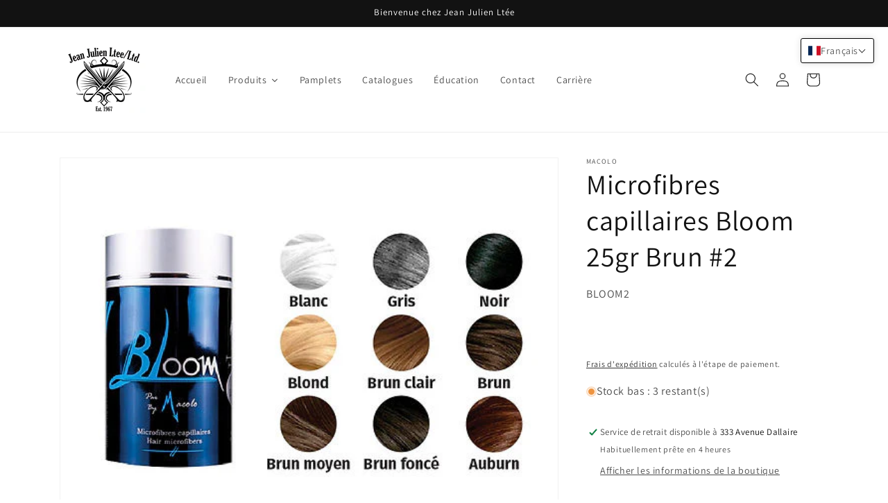

--- FILE ---
content_type: text/html; charset=utf-8
request_url: https://www.jeanjulien.ca/products/microfibres-capillaires-bloom-25gr-brun-2
body_size: 147758
content:










    
    
    
      
    
    



















<!doctype html>
<html class="js" lang="fr">
  <head><link href="//www.jeanjulien.ca/cdn/shop/t/18/assets/bss-hide-variant.css?v=133985211446400846371767624953" rel="stylesheet" type="text/css" media="all" />

<link href="//www.jeanjulien.ca/cdn/shop/t/18/assets/tiny.content.min.css?v=5797" rel="stylesheet" type="text/css" media="all" />

<link href="//www.jeanjulien.ca/cdn/shop/t/18/assets/bss-hide-variant.css?v=133985211446400846371767624953" rel="stylesheet" type="text/css" media="all" />
    <meta charset="utf-8">
    <meta http-equiv="X-UA-Compatible" content="IE=edge">
    <meta name="viewport" content="width=device-width,initial-scale=1">
    <meta name="theme-color" content="">
    <link rel="canonical" href="https://www.jeanjulien.ca/products/microfibres-capillaires-bloom-25gr-brun-2"><link rel="preconnect" href="https://fonts.shopifycdn.com" crossorigin><title>
      Microfibres capillaires Bloom 25gr Brun #2
 &ndash; Jean Julien</title>

    
      <meta name="description" content="Bloom est un produit innovant composé de fibres naturelles. Il est conçu pour dissimuler les zones dégarnies du cuir chevelu. Les microfibres Bloom recouvrent chaque mèche de cheveux pour révéler une chevelure pleine et d&#39;apparence naturelle. DIRECTIONS: Lavez et séchez vos cheveux. Appliquez Bloom sur les zones dégarn">
    

    

<meta property="og:site_name" content="Jean Julien">
<meta property="og:url" content="https://www.jeanjulien.ca/products/microfibres-capillaires-bloom-25gr-brun-2">
<meta property="og:title" content="Microfibres capillaires Bloom 25gr Brun #2">
<meta property="og:type" content="product">
<meta property="og:description" content="Bloom est un produit innovant composé de fibres naturelles. Il est conçu pour dissimuler les zones dégarnies du cuir chevelu. Les microfibres Bloom recouvrent chaque mèche de cheveux pour révéler une chevelure pleine et d&#39;apparence naturelle. DIRECTIONS: Lavez et séchez vos cheveux. Appliquez Bloom sur les zones dégarn"><meta property="og:image" content="http://www.jeanjulien.ca/cdn/shop/files/bloom_65d506d1-9bdb-436e-bf02-fbdea6fff748.jpg?v=1717484434">
  <meta property="og:image:secure_url" content="https://www.jeanjulien.ca/cdn/shop/files/bloom_65d506d1-9bdb-436e-bf02-fbdea6fff748.jpg?v=1717484434">
  <meta property="og:image:width" content="500">
  <meta property="og:image:height" content="375"><meta property="og:price:amount" content="24.50">
  <meta property="og:price:currency" content="CAD"><meta name="twitter:card" content="summary_large_image">
<meta name="twitter:title" content="Microfibres capillaires Bloom 25gr Brun #2">
<meta name="twitter:description" content="Bloom est un produit innovant composé de fibres naturelles. Il est conçu pour dissimuler les zones dégarnies du cuir chevelu. Les microfibres Bloom recouvrent chaque mèche de cheveux pour révéler une chevelure pleine et d&#39;apparence naturelle. DIRECTIONS: Lavez et séchez vos cheveux. Appliquez Bloom sur les zones dégarn">


    <script src="//www.jeanjulien.ca/cdn/shop/t/18/assets/constants.js?v=132983761750457495441749564371" defer="defer"></script>
    <script src="//www.jeanjulien.ca/cdn/shop/t/18/assets/pubsub.js?v=25310214064522200911749564372" defer="defer"></script>
    <script src="//www.jeanjulien.ca/cdn/shop/t/18/assets/global.js?v=184345515105158409801749564371" defer="defer"></script>
    <script src="//www.jeanjulien.ca/cdn/shop/t/18/assets/details-disclosure.js?v=13653116266235556501749564371" defer="defer"></script>
    <script src="//www.jeanjulien.ca/cdn/shop/t/18/assets/details-modal.js?v=25581673532751508451749564371" defer="defer"></script>
    <script src="//www.jeanjulien.ca/cdn/shop/t/18/assets/search-form.js?v=133129549252120666541749564372" defer="defer"></script><script src="//www.jeanjulien.ca/cdn/shop/t/18/assets/animations.js?v=88693664871331136111749564370" defer="defer"></script><script>window.performance && window.performance.mark && window.performance.mark('shopify.content_for_header.start');</script><meta id="shopify-digital-wallet" name="shopify-digital-wallet" content="/61124673775/digital_wallets/dialog">
<meta name="shopify-checkout-api-token" content="0b79cbc2302e061f4132e9fa8b2c1d0f">
<meta id="in-context-paypal-metadata" data-shop-id="61124673775" data-venmo-supported="false" data-environment="production" data-locale="fr_FR" data-paypal-v4="true" data-currency="CAD">
<link rel="alternate" hreflang="x-default" href="https://www.jeanjulien.ca/products/microfibres-capillaires-bloom-25gr-brun-2">
<link rel="alternate" hreflang="fr" href="https://www.jeanjulien.ca/products/microfibres-capillaires-bloom-25gr-brun-2">
<link rel="alternate" hreflang="en" href="https://www.jeanjulien.ca/en/products/microfibres-capillaires-bloom-25gr-brun-2">
<link rel="alternate" type="application/json+oembed" href="https://www.jeanjulien.ca/products/microfibres-capillaires-bloom-25gr-brun-2.oembed">
<script async="async" src="/checkouts/internal/preloads.js?locale=fr-CA"></script>
<link rel="preconnect" href="https://shop.app" crossorigin="anonymous">
<script async="async" src="https://shop.app/checkouts/internal/preloads.js?locale=fr-CA&shop_id=61124673775" crossorigin="anonymous"></script>
<script id="shopify-features" type="application/json">{"accessToken":"0b79cbc2302e061f4132e9fa8b2c1d0f","betas":["rich-media-storefront-analytics"],"domain":"www.jeanjulien.ca","predictiveSearch":true,"shopId":61124673775,"locale":"fr"}</script>
<script>var Shopify = Shopify || {};
Shopify.shop = "jean-julien.myshopify.com";
Shopify.locale = "fr";
Shopify.currency = {"active":"CAD","rate":"1.0"};
Shopify.country = "CA";
Shopify.theme = {"name":"DAWN","id":151585620207,"schema_name":"Dawn","schema_version":"15.3.0","theme_store_id":887,"role":"main"};
Shopify.theme.handle = "null";
Shopify.theme.style = {"id":null,"handle":null};
Shopify.cdnHost = "www.jeanjulien.ca/cdn";
Shopify.routes = Shopify.routes || {};
Shopify.routes.root = "/";</script>
<script type="module">!function(o){(o.Shopify=o.Shopify||{}).modules=!0}(window);</script>
<script>!function(o){function n(){var o=[];function n(){o.push(Array.prototype.slice.apply(arguments))}return n.q=o,n}var t=o.Shopify=o.Shopify||{};t.loadFeatures=n(),t.autoloadFeatures=n()}(window);</script>
<script>
  window.ShopifyPay = window.ShopifyPay || {};
  window.ShopifyPay.apiHost = "shop.app\/pay";
  window.ShopifyPay.redirectState = null;
</script>
<script id="shop-js-analytics" type="application/json">{"pageType":"product"}</script>
<script defer="defer" async type="module" src="//www.jeanjulien.ca/cdn/shopifycloud/shop-js/modules/v2/client.init-shop-cart-sync_INwxTpsh.fr.esm.js"></script>
<script defer="defer" async type="module" src="//www.jeanjulien.ca/cdn/shopifycloud/shop-js/modules/v2/chunk.common_YNAa1F1g.esm.js"></script>
<script type="module">
  await import("//www.jeanjulien.ca/cdn/shopifycloud/shop-js/modules/v2/client.init-shop-cart-sync_INwxTpsh.fr.esm.js");
await import("//www.jeanjulien.ca/cdn/shopifycloud/shop-js/modules/v2/chunk.common_YNAa1F1g.esm.js");

  window.Shopify.SignInWithShop?.initShopCartSync?.({"fedCMEnabled":true,"windoidEnabled":true});

</script>
<script>
  window.Shopify = window.Shopify || {};
  if (!window.Shopify.featureAssets) window.Shopify.featureAssets = {};
  window.Shopify.featureAssets['shop-js'] = {"shop-cart-sync":["modules/v2/client.shop-cart-sync_BVs4vSl-.fr.esm.js","modules/v2/chunk.common_YNAa1F1g.esm.js"],"init-fed-cm":["modules/v2/client.init-fed-cm_CEmYoMXU.fr.esm.js","modules/v2/chunk.common_YNAa1F1g.esm.js"],"shop-button":["modules/v2/client.shop-button_BhVpOdEY.fr.esm.js","modules/v2/chunk.common_YNAa1F1g.esm.js"],"init-windoid":["modules/v2/client.init-windoid_DVncJssP.fr.esm.js","modules/v2/chunk.common_YNAa1F1g.esm.js"],"shop-cash-offers":["modules/v2/client.shop-cash-offers_CD5ChB-w.fr.esm.js","modules/v2/chunk.common_YNAa1F1g.esm.js","modules/v2/chunk.modal_DXhkN-5p.esm.js"],"shop-toast-manager":["modules/v2/client.shop-toast-manager_CMZA41xP.fr.esm.js","modules/v2/chunk.common_YNAa1F1g.esm.js"],"init-shop-email-lookup-coordinator":["modules/v2/client.init-shop-email-lookup-coordinator_Dxg3Qq63.fr.esm.js","modules/v2/chunk.common_YNAa1F1g.esm.js"],"pay-button":["modules/v2/client.pay-button_CApwTr-J.fr.esm.js","modules/v2/chunk.common_YNAa1F1g.esm.js"],"avatar":["modules/v2/client.avatar_BTnouDA3.fr.esm.js"],"init-shop-cart-sync":["modules/v2/client.init-shop-cart-sync_INwxTpsh.fr.esm.js","modules/v2/chunk.common_YNAa1F1g.esm.js"],"shop-login-button":["modules/v2/client.shop-login-button_Ctct7BR2.fr.esm.js","modules/v2/chunk.common_YNAa1F1g.esm.js","modules/v2/chunk.modal_DXhkN-5p.esm.js"],"init-customer-accounts-sign-up":["modules/v2/client.init-customer-accounts-sign-up_DTysEz83.fr.esm.js","modules/v2/client.shop-login-button_Ctct7BR2.fr.esm.js","modules/v2/chunk.common_YNAa1F1g.esm.js","modules/v2/chunk.modal_DXhkN-5p.esm.js"],"init-shop-for-new-customer-accounts":["modules/v2/client.init-shop-for-new-customer-accounts_wbmNjFX3.fr.esm.js","modules/v2/client.shop-login-button_Ctct7BR2.fr.esm.js","modules/v2/chunk.common_YNAa1F1g.esm.js","modules/v2/chunk.modal_DXhkN-5p.esm.js"],"init-customer-accounts":["modules/v2/client.init-customer-accounts_DqpN27KS.fr.esm.js","modules/v2/client.shop-login-button_Ctct7BR2.fr.esm.js","modules/v2/chunk.common_YNAa1F1g.esm.js","modules/v2/chunk.modal_DXhkN-5p.esm.js"],"shop-follow-button":["modules/v2/client.shop-follow-button_CBz8VXaE.fr.esm.js","modules/v2/chunk.common_YNAa1F1g.esm.js","modules/v2/chunk.modal_DXhkN-5p.esm.js"],"lead-capture":["modules/v2/client.lead-capture_Bo6pQGej.fr.esm.js","modules/v2/chunk.common_YNAa1F1g.esm.js","modules/v2/chunk.modal_DXhkN-5p.esm.js"],"checkout-modal":["modules/v2/client.checkout-modal_B_8gz53b.fr.esm.js","modules/v2/chunk.common_YNAa1F1g.esm.js","modules/v2/chunk.modal_DXhkN-5p.esm.js"],"shop-login":["modules/v2/client.shop-login_CTIGRVE1.fr.esm.js","modules/v2/chunk.common_YNAa1F1g.esm.js","modules/v2/chunk.modal_DXhkN-5p.esm.js"],"payment-terms":["modules/v2/client.payment-terms_BUSo56Mg.fr.esm.js","modules/v2/chunk.common_YNAa1F1g.esm.js","modules/v2/chunk.modal_DXhkN-5p.esm.js"]};
</script>
<script>(function() {
  var isLoaded = false;
  function asyncLoad() {
    if (isLoaded) return;
    isLoaded = true;
    var urls = ["\/\/cdn.shopify.com\/proxy\/c03bfa6b75941ac9c042dcd48f1a7df27c855b92a3765143d6bad974460e4388\/b2b-solution.bsscommerce.com\/js\/bss-b2b-cp.js?shop=jean-julien.myshopify.com\u0026sp-cache-control=cHVibGljLCBtYXgtYWdlPTkwMA","\/\/cdn.shopify.com\/proxy\/6284c358ca488ecb13b1a170e2321e6969ef8329f1bd20de99e02a2cb0a04dba\/b2b-customer-portal-cms.bsscommerce.com\/js\/bss-b2b-customer-portal.js?shop=jean-julien.myshopify.com\u0026sp-cache-control=cHVibGljLCBtYXgtYWdlPTkwMA"];
    for (var i = 0; i < urls.length; i++) {
      var s = document.createElement('script');
      s.type = 'text/javascript';
      s.async = true;
      s.src = urls[i];
      var x = document.getElementsByTagName('script')[0];
      x.parentNode.insertBefore(s, x);
    }
  };
  if(window.attachEvent) {
    window.attachEvent('onload', asyncLoad);
  } else {
    window.addEventListener('load', asyncLoad, false);
  }
})();</script>
<script id="__st">var __st={"a":61124673775,"offset":-18000,"reqid":"6c47d90c-3705-4faf-a71b-3ecb79897801-1768975508","pageurl":"www.jeanjulien.ca\/products\/microfibres-capillaires-bloom-25gr-brun-2","u":"94102d8e9296","p":"product","rtyp":"product","rid":8037220810991};</script>
<script>window.ShopifyPaypalV4VisibilityTracking = true;</script>
<script id="captcha-bootstrap">!function(){'use strict';const t='contact',e='account',n='new_comment',o=[[t,t],['blogs',n],['comments',n],[t,'customer']],c=[[e,'customer_login'],[e,'guest_login'],[e,'recover_customer_password'],[e,'create_customer']],r=t=>t.map((([t,e])=>`form[action*='/${t}']:not([data-nocaptcha='true']) input[name='form_type'][value='${e}']`)).join(','),a=t=>()=>t?[...document.querySelectorAll(t)].map((t=>t.form)):[];function s(){const t=[...o],e=r(t);return a(e)}const i='password',u='form_key',d=['recaptcha-v3-token','g-recaptcha-response','h-captcha-response',i],f=()=>{try{return window.sessionStorage}catch{return}},m='__shopify_v',_=t=>t.elements[u];function p(t,e,n=!1){try{const o=window.sessionStorage,c=JSON.parse(o.getItem(e)),{data:r}=function(t){const{data:e,action:n}=t;return t[m]||n?{data:e,action:n}:{data:t,action:n}}(c);for(const[e,n]of Object.entries(r))t.elements[e]&&(t.elements[e].value=n);n&&o.removeItem(e)}catch(o){console.error('form repopulation failed',{error:o})}}const l='form_type',E='cptcha';function T(t){t.dataset[E]=!0}const w=window,h=w.document,L='Shopify',v='ce_forms',y='captcha';let A=!1;((t,e)=>{const n=(g='f06e6c50-85a8-45c8-87d0-21a2b65856fe',I='https://cdn.shopify.com/shopifycloud/storefront-forms-hcaptcha/ce_storefront_forms_captcha_hcaptcha.v1.5.2.iife.js',D={infoText:'Protégé par hCaptcha',privacyText:'Confidentialité',termsText:'Conditions'},(t,e,n)=>{const o=w[L][v],c=o.bindForm;if(c)return c(t,g,e,D).then(n);var r;o.q.push([[t,g,e,D],n]),r=I,A||(h.body.append(Object.assign(h.createElement('script'),{id:'captcha-provider',async:!0,src:r})),A=!0)});var g,I,D;w[L]=w[L]||{},w[L][v]=w[L][v]||{},w[L][v].q=[],w[L][y]=w[L][y]||{},w[L][y].protect=function(t,e){n(t,void 0,e),T(t)},Object.freeze(w[L][y]),function(t,e,n,w,h,L){const[v,y,A,g]=function(t,e,n){const i=e?o:[],u=t?c:[],d=[...i,...u],f=r(d),m=r(i),_=r(d.filter((([t,e])=>n.includes(e))));return[a(f),a(m),a(_),s()]}(w,h,L),I=t=>{const e=t.target;return e instanceof HTMLFormElement?e:e&&e.form},D=t=>v().includes(t);t.addEventListener('submit',(t=>{const e=I(t);if(!e)return;const n=D(e)&&!e.dataset.hcaptchaBound&&!e.dataset.recaptchaBound,o=_(e),c=g().includes(e)&&(!o||!o.value);(n||c)&&t.preventDefault(),c&&!n&&(function(t){try{if(!f())return;!function(t){const e=f();if(!e)return;const n=_(t);if(!n)return;const o=n.value;o&&e.removeItem(o)}(t);const e=Array.from(Array(32),(()=>Math.random().toString(36)[2])).join('');!function(t,e){_(t)||t.append(Object.assign(document.createElement('input'),{type:'hidden',name:u})),t.elements[u].value=e}(t,e),function(t,e){const n=f();if(!n)return;const o=[...t.querySelectorAll(`input[type='${i}']`)].map((({name:t})=>t)),c=[...d,...o],r={};for(const[a,s]of new FormData(t).entries())c.includes(a)||(r[a]=s);n.setItem(e,JSON.stringify({[m]:1,action:t.action,data:r}))}(t,e)}catch(e){console.error('failed to persist form',e)}}(e),e.submit())}));const S=(t,e)=>{t&&!t.dataset[E]&&(n(t,e.some((e=>e===t))),T(t))};for(const o of['focusin','change'])t.addEventListener(o,(t=>{const e=I(t);D(e)&&S(e,y())}));const B=e.get('form_key'),M=e.get(l),P=B&&M;t.addEventListener('DOMContentLoaded',(()=>{const t=y();if(P)for(const e of t)e.elements[l].value===M&&p(e,B);[...new Set([...A(),...v().filter((t=>'true'===t.dataset.shopifyCaptcha))])].forEach((e=>S(e,t)))}))}(h,new URLSearchParams(w.location.search),n,t,e,['guest_login'])})(!1,!0)}();</script>
<script integrity="sha256-4kQ18oKyAcykRKYeNunJcIwy7WH5gtpwJnB7kiuLZ1E=" data-source-attribution="shopify.loadfeatures" defer="defer" src="//www.jeanjulien.ca/cdn/shopifycloud/storefront/assets/storefront/load_feature-a0a9edcb.js" crossorigin="anonymous"></script>
<script crossorigin="anonymous" defer="defer" src="//www.jeanjulien.ca/cdn/shopifycloud/storefront/assets/shopify_pay/storefront-65b4c6d7.js?v=20250812"></script>
<script data-source-attribution="shopify.dynamic_checkout.dynamic.init">var Shopify=Shopify||{};Shopify.PaymentButton=Shopify.PaymentButton||{isStorefrontPortableWallets:!0,init:function(){window.Shopify.PaymentButton.init=function(){};var t=document.createElement("script");t.src="https://www.jeanjulien.ca/cdn/shopifycloud/portable-wallets/latest/portable-wallets.fr.js",t.type="module",document.head.appendChild(t)}};
</script>
<script data-source-attribution="shopify.dynamic_checkout.buyer_consent">
  function portableWalletsHideBuyerConsent(e){var t=document.getElementById("shopify-buyer-consent"),n=document.getElementById("shopify-subscription-policy-button");t&&n&&(t.classList.add("hidden"),t.setAttribute("aria-hidden","true"),n.removeEventListener("click",e))}function portableWalletsShowBuyerConsent(e){var t=document.getElementById("shopify-buyer-consent"),n=document.getElementById("shopify-subscription-policy-button");t&&n&&(t.classList.remove("hidden"),t.removeAttribute("aria-hidden"),n.addEventListener("click",e))}window.Shopify?.PaymentButton&&(window.Shopify.PaymentButton.hideBuyerConsent=portableWalletsHideBuyerConsent,window.Shopify.PaymentButton.showBuyerConsent=portableWalletsShowBuyerConsent);
</script>
<script>
  function portableWalletsCleanup(e){e&&e.src&&console.error("Failed to load portable wallets script "+e.src);var t=document.querySelectorAll("shopify-accelerated-checkout .shopify-payment-button__skeleton, shopify-accelerated-checkout-cart .wallet-cart-button__skeleton"),e=document.getElementById("shopify-buyer-consent");for(let e=0;e<t.length;e++)t[e].remove();e&&e.remove()}function portableWalletsNotLoadedAsModule(e){e instanceof ErrorEvent&&"string"==typeof e.message&&e.message.includes("import.meta")&&"string"==typeof e.filename&&e.filename.includes("portable-wallets")&&(window.removeEventListener("error",portableWalletsNotLoadedAsModule),window.Shopify.PaymentButton.failedToLoad=e,"loading"===document.readyState?document.addEventListener("DOMContentLoaded",window.Shopify.PaymentButton.init):window.Shopify.PaymentButton.init())}window.addEventListener("error",portableWalletsNotLoadedAsModule);
</script>

<script type="module" src="https://www.jeanjulien.ca/cdn/shopifycloud/portable-wallets/latest/portable-wallets.fr.js" onError="portableWalletsCleanup(this)" crossorigin="anonymous"></script>
<script nomodule>
  document.addEventListener("DOMContentLoaded", portableWalletsCleanup);
</script>

<script id='scb4127' type='text/javascript' async='' src='https://www.jeanjulien.ca/cdn/shopifycloud/privacy-banner/storefront-banner.js'></script><link id="shopify-accelerated-checkout-styles" rel="stylesheet" media="screen" href="https://www.jeanjulien.ca/cdn/shopifycloud/portable-wallets/latest/accelerated-checkout-backwards-compat.css" crossorigin="anonymous">
<style id="shopify-accelerated-checkout-cart">
        #shopify-buyer-consent {
  margin-top: 1em;
  display: inline-block;
  width: 100%;
}

#shopify-buyer-consent.hidden {
  display: none;
}

#shopify-subscription-policy-button {
  background: none;
  border: none;
  padding: 0;
  text-decoration: underline;
  font-size: inherit;
  cursor: pointer;
}

#shopify-subscription-policy-button::before {
  box-shadow: none;
}

      </style>
<script id="sections-script" data-sections="header" defer="defer" src="//www.jeanjulien.ca/cdn/shop/t/18/compiled_assets/scripts.js?v=5797"></script>
<script>window.performance && window.performance.mark && window.performance.mark('shopify.content_for_header.end');</script>


    <style data-shopify>
      @font-face {
  font-family: Assistant;
  font-weight: 400;
  font-style: normal;
  font-display: swap;
  src: url("//www.jeanjulien.ca/cdn/fonts/assistant/assistant_n4.9120912a469cad1cc292572851508ca49d12e768.woff2") format("woff2"),
       url("//www.jeanjulien.ca/cdn/fonts/assistant/assistant_n4.6e9875ce64e0fefcd3f4446b7ec9036b3ddd2985.woff") format("woff");
}

      @font-face {
  font-family: Assistant;
  font-weight: 700;
  font-style: normal;
  font-display: swap;
  src: url("//www.jeanjulien.ca/cdn/fonts/assistant/assistant_n7.bf44452348ec8b8efa3aa3068825305886b1c83c.woff2") format("woff2"),
       url("//www.jeanjulien.ca/cdn/fonts/assistant/assistant_n7.0c887fee83f6b3bda822f1150b912c72da0f7b64.woff") format("woff");
}

      
      
      @font-face {
  font-family: Assistant;
  font-weight: 400;
  font-style: normal;
  font-display: swap;
  src: url("//www.jeanjulien.ca/cdn/fonts/assistant/assistant_n4.9120912a469cad1cc292572851508ca49d12e768.woff2") format("woff2"),
       url("//www.jeanjulien.ca/cdn/fonts/assistant/assistant_n4.6e9875ce64e0fefcd3f4446b7ec9036b3ddd2985.woff") format("woff");
}


      
        :root,
        .color-scheme-1 {
          --color-background: 255,255,255;
        
          --gradient-background: #ffffff;
        

        

        --color-foreground: 18,18,18;
        --color-background-contrast: 191,191,191;
        --color-shadow: 18,18,18;
        --color-button: 18,18,18;
        --color-button-text: 255,255,255;
        --color-secondary-button: 255,255,255;
        --color-secondary-button-text: 18,18,18;
        --color-link: 18,18,18;
        --color-badge-foreground: 18,18,18;
        --color-badge-background: 255,255,255;
        --color-badge-border: 18,18,18;
        --payment-terms-background-color: rgb(255 255 255);
      }
      
        
        .color-scheme-2 {
          --color-background: 243,243,243;
        
          --gradient-background: #f3f3f3;
        

        

        --color-foreground: 18,18,18;
        --color-background-contrast: 179,179,179;
        --color-shadow: 18,18,18;
        --color-button: 18,18,18;
        --color-button-text: 243,243,243;
        --color-secondary-button: 243,243,243;
        --color-secondary-button-text: 18,18,18;
        --color-link: 18,18,18;
        --color-badge-foreground: 18,18,18;
        --color-badge-background: 243,243,243;
        --color-badge-border: 18,18,18;
        --payment-terms-background-color: rgb(243 243 243);
      }
      
        
        .color-scheme-3 {
          --color-background: 36,40,51;
        
          --gradient-background: #242833;
        

        

        --color-foreground: 255,255,255;
        --color-background-contrast: 47,52,66;
        --color-shadow: 18,18,18;
        --color-button: 255,255,255;
        --color-button-text: 0,0,0;
        --color-secondary-button: 36,40,51;
        --color-secondary-button-text: 255,255,255;
        --color-link: 255,255,255;
        --color-badge-foreground: 255,255,255;
        --color-badge-background: 36,40,51;
        --color-badge-border: 255,255,255;
        --payment-terms-background-color: rgb(36 40 51);
      }
      
        
        .color-scheme-4 {
          --color-background: 18,18,18;
        
          --gradient-background: #121212;
        

        

        --color-foreground: 255,255,255;
        --color-background-contrast: 146,146,146;
        --color-shadow: 18,18,18;
        --color-button: 255,255,255;
        --color-button-text: 18,18,18;
        --color-secondary-button: 18,18,18;
        --color-secondary-button-text: 255,255,255;
        --color-link: 255,255,255;
        --color-badge-foreground: 255,255,255;
        --color-badge-background: 18,18,18;
        --color-badge-border: 255,255,255;
        --payment-terms-background-color: rgb(18 18 18);
      }
      
        
        .color-scheme-5 {
          --color-background: 51,79,180;
        
          --gradient-background: #334fb4;
        

        

        --color-foreground: 255,255,255;
        --color-background-contrast: 23,35,81;
        --color-shadow: 18,18,18;
        --color-button: 255,255,255;
        --color-button-text: 51,79,180;
        --color-secondary-button: 51,79,180;
        --color-secondary-button-text: 255,255,255;
        --color-link: 255,255,255;
        --color-badge-foreground: 255,255,255;
        --color-badge-background: 51,79,180;
        --color-badge-border: 255,255,255;
        --payment-terms-background-color: rgb(51 79 180);
      }
      

      body, .color-scheme-1, .color-scheme-2, .color-scheme-3, .color-scheme-4, .color-scheme-5 {
        color: rgba(var(--color-foreground), 0.75);
        background-color: rgb(var(--color-background));
      }

      :root {
        --font-body-family: Assistant, sans-serif;
        --font-body-style: normal;
        --font-body-weight: 400;
        --font-body-weight-bold: 700;

        --font-heading-family: Assistant, sans-serif;
        --font-heading-style: normal;
        --font-heading-weight: 400;

        --font-body-scale: 1.0;
        --font-heading-scale: 1.0;

        --media-padding: px;
        --media-border-opacity: 0.05;
        --media-border-width: 1px;
        --media-radius: 0px;
        --media-shadow-opacity: 0.0;
        --media-shadow-horizontal-offset: 0px;
        --media-shadow-vertical-offset: 0px;
        --media-shadow-blur-radius: 0px;
        --media-shadow-visible: 0;

        --page-width: 120rem;
        --page-width-margin: 0rem;

        --product-card-image-padding: 0.0rem;
        --product-card-corner-radius: 0.0rem;
        --product-card-text-alignment: left;
        --product-card-border-width: 0.0rem;
        --product-card-border-opacity: 0.0;
        --product-card-shadow-opacity: 0.1;
        --product-card-shadow-visible: 1;
        --product-card-shadow-horizontal-offset: 0.0rem;
        --product-card-shadow-vertical-offset: 0.0rem;
        --product-card-shadow-blur-radius: 0.0rem;

        --collection-card-image-padding: 0.0rem;
        --collection-card-corner-radius: 0.0rem;
        --collection-card-text-alignment: left;
        --collection-card-border-width: 0.0rem;
        --collection-card-border-opacity: 0.0;
        --collection-card-shadow-opacity: 0.1;
        --collection-card-shadow-visible: 1;
        --collection-card-shadow-horizontal-offset: 0.0rem;
        --collection-card-shadow-vertical-offset: 0.0rem;
        --collection-card-shadow-blur-radius: 0.0rem;

        --blog-card-image-padding: 0.0rem;
        --blog-card-corner-radius: 0.0rem;
        --blog-card-text-alignment: left;
        --blog-card-border-width: 0.0rem;
        --blog-card-border-opacity: 0.0;
        --blog-card-shadow-opacity: 0.1;
        --blog-card-shadow-visible: 1;
        --blog-card-shadow-horizontal-offset: 0.0rem;
        --blog-card-shadow-vertical-offset: 0.0rem;
        --blog-card-shadow-blur-radius: 0.0rem;

        --badge-corner-radius: 4.0rem;

        --popup-border-width: 1px;
        --popup-border-opacity: 0.1;
        --popup-corner-radius: 0px;
        --popup-shadow-opacity: 0.0;
        --popup-shadow-horizontal-offset: 0px;
        --popup-shadow-vertical-offset: 0px;
        --popup-shadow-blur-radius: 0px;

        --drawer-border-width: 1px;
        --drawer-border-opacity: 0.1;
        --drawer-shadow-opacity: 0.0;
        --drawer-shadow-horizontal-offset: 0px;
        --drawer-shadow-vertical-offset: 0px;
        --drawer-shadow-blur-radius: 0px;

        --spacing-sections-desktop: 0px;
        --spacing-sections-mobile: 0px;

        --grid-desktop-vertical-spacing: 8px;
        --grid-desktop-horizontal-spacing: 8px;
        --grid-mobile-vertical-spacing: 4px;
        --grid-mobile-horizontal-spacing: 4px;

        --text-boxes-border-opacity: 0.0;
        --text-boxes-border-width: 0px;
        --text-boxes-radius: 0px;
        --text-boxes-shadow-opacity: 0.0;
        --text-boxes-shadow-visible: 0;
        --text-boxes-shadow-horizontal-offset: 0px;
        --text-boxes-shadow-vertical-offset: 0px;
        --text-boxes-shadow-blur-radius: 0px;

        --buttons-radius: 0px;
        --buttons-radius-outset: 0px;
        --buttons-border-width: 1px;
        --buttons-border-opacity: 1.0;
        --buttons-shadow-opacity: 0.0;
        --buttons-shadow-visible: 0;
        --buttons-shadow-horizontal-offset: 0px;
        --buttons-shadow-vertical-offset: 0px;
        --buttons-shadow-blur-radius: 0px;
        --buttons-border-offset: 0px;

        --inputs-radius: 0px;
        --inputs-border-width: 1px;
        --inputs-border-opacity: 0.55;
        --inputs-shadow-opacity: 0.0;
        --inputs-shadow-horizontal-offset: 0px;
        --inputs-margin-offset: 0px;
        --inputs-shadow-vertical-offset: 0px;
        --inputs-shadow-blur-radius: 0px;
        --inputs-radius-outset: 0px;

        --variant-pills-radius: 40px;
        --variant-pills-border-width: 1px;
        --variant-pills-border-opacity: 0.55;
        --variant-pills-shadow-opacity: 0.0;
        --variant-pills-shadow-horizontal-offset: 0px;
        --variant-pills-shadow-vertical-offset: 0px;
        --variant-pills-shadow-blur-radius: 0px;
      }

      *,
      *::before,
      *::after {
        box-sizing: inherit;
      }

      html {
        box-sizing: border-box;
        font-size: calc(var(--font-body-scale) * 62.5%);
        height: 100%;
      }

      body {
        display: grid;
        grid-template-rows: auto auto 1fr auto;
        grid-template-columns: 100%;
        min-height: 100%;
        margin: 0;
        font-size: 1.5rem;
        letter-spacing: 0.06rem;
        line-height: calc(1 + 0.8 / var(--font-body-scale));
        font-family: var(--font-body-family);
        font-style: var(--font-body-style);
        font-weight: var(--font-body-weight);
      }

      @media screen and (min-width: 750px) {
        body {
          font-size: 1.6rem;
        }
      }
    </style>

    <link href="//www.jeanjulien.ca/cdn/shop/t/18/assets/base.css?v=159841507637079171801749564370" rel="stylesheet" type="text/css" media="all" />
    <link rel="stylesheet" href="//www.jeanjulien.ca/cdn/shop/t/18/assets/component-cart-items.css?v=123238115697927560811749564370" media="print" onload="this.media='all'">
      <link rel="preload" as="font" href="//www.jeanjulien.ca/cdn/fonts/assistant/assistant_n4.9120912a469cad1cc292572851508ca49d12e768.woff2" type="font/woff2" crossorigin>
      

      <link rel="preload" as="font" href="//www.jeanjulien.ca/cdn/fonts/assistant/assistant_n4.9120912a469cad1cc292572851508ca49d12e768.woff2" type="font/woff2" crossorigin>
      
<link href="//www.jeanjulien.ca/cdn/shop/t/18/assets/component-localization-form.css?v=170315343355214948141749564370" rel="stylesheet" type="text/css" media="all" />
      <script src="//www.jeanjulien.ca/cdn/shop/t/18/assets/localization-form.js?v=144176611646395275351749564372" defer="defer"></script><link
        rel="stylesheet"
        href="//www.jeanjulien.ca/cdn/shop/t/18/assets/component-predictive-search.css?v=118923337488134913561749564370"
        media="print"
        onload="this.media='all'"
      ><script>
      if (Shopify.designMode) {
        document.documentElement.classList.add('shopify-design-mode');
      }
    </script>
  <!-- BEGIN app block: shopify://apps/bss-b2b-solution/blocks/config-header/451233f2-9631-4c49-8b6f-057e4ebcde7f -->

<script id="bss-b2b-config-data">
  	if (typeof BSS_B2B == 'undefined') {
  		var BSS_B2B = {};
	}

	
        BSS_B2B.storeId = 8221;
        BSS_B2B.currentPlan = "false";
        BSS_B2B.planCode = "platinum";
        BSS_B2B.shopModules = JSON.parse('[{"code":"qb","status":1},{"code":"cp","status":1},{"code":"act","status":1},{"code":"form","status":1},{"code":"tax_exempt","status":1},{"code":"amo","status":1},{"code":"mc","status":1},{"code":"public_api","status":1},{"code":"dc","status":1},{"code":"cart_note","status":1},{"code":"mo","status":1},{"code":"tax_display","status":1},{"code":"sr","status":1},{"code":"bogo","status":1},{"code":"qi","status":1},{"code":"ef","status":1},{"code":"pl","status":1},{"code":"nt","status":0}]');
        BSS_B2B.version = 1;
        var bssB2bApiServer = "https://b2b-solution-api.bsscommerce.com";
        var bssB2bCmsUrl = "https://b2b-solution.bsscommerce.com";
        var bssGeoServiceUrl = "https://geo-ip-service.bsscommerce.com";
        var bssB2bCheckoutUrl = "https://b2b-solution-checkout.bsscommerce.com";
    

	
		BSS_B2B.integrationApp = null;
	

	
		BSS_B2B.advancedSetting = {"shop_id":8221,"checkout_customization":{"discountTitle":"","useShopifyDiscount":1},"price_override":0};
	

	
		
		
		BSS_B2B.configData = [].concat([{"i":640645,"n":"Employé","at":4,"ct":"Empl","mct":0,"pct":0,"xpct":2,"xpc":"481858715887,481847509231,481848623343,481853407471","dt":2,"dv":"30.00","sd":"2023-04-25T22:28:04.000Z","ed":"2023-04-25T22:28:04.000Z","st":"20:03:00","et":"20:03:00","ef":0,"eed":0,"t":"qdxRSoO5m8alvikf3V7NLRx9dRkeYZQEZVAutKnbgls="},{"i":640993,"n":"Base 5","p":1,"at":4,"ct":"BASE5","mct":0,"pct":0,"xpct":2,"xpc":"479407538415,479407603951,479408128239,479408259311,479409373423,479699992815,480084525295,481858715887","dt":2,"dv":"5.00","sd":"2023-04-25T22:28:04.000Z","ed":"2023-04-25T22:28:04.000Z","st":"18:28:00","et":"18:28:00","ef":0,"eed":0,"t":"ZRcZCfDNmLv0lSGLxh2hqzQZ6JHtripPzRNF5te4ujQ="},{"i":640994,"n":"Base 10","p":1,"at":4,"ct":"BASE10","mct":0,"pct":0,"xpct":2,"xpc":"479407538415,479407603951,479408128239,479408259311,479409373423,479699992815,480084525295,481858715887","dt":2,"dv":"10.00","sd":"2023-04-25T22:28:04.000Z","ed":"2023-04-25T22:28:04.000Z","st":"18:28:00","et":"18:28:00","ef":0,"eed":0,"t":"QIdvvQFabw0nis2fW7A6qGsUNwh2CgGnIdescc2xTmk="},{"i":640995,"n":"Base 15","p":1,"at":4,"ct":"base15","mct":0,"pct":0,"xpct":2,"xpc":"479407538415,479407603951,479408128239,479408259311,479409373423,479699992815,480084525295,481858715887","dt":2,"dv":"15.00","sd":"2023-04-25T22:28:04.000Z","ed":"2023-04-25T22:28:04.000Z","st":"18:28:00","et":"18:28:00","ef":0,"eed":0,"t":"vuxFCd1fZhtGD8R2Xbt/Y/GHgy3lFg0dL+oAxNpyD7M="},{"i":640996,"n":"Base 20","p":1,"at":4,"ct":"BASE20","mct":0,"pct":0,"xpct":2,"xpc":"479407538415,479407603951,479408128239,479408259311,479409373423,479699992815,480084525295,481858715887","dt":2,"dv":"20.00","sd":"2023-04-25T22:28:04.000Z","ed":"2023-04-25T22:28:04.000Z","st":"18:28:00","et":"18:28:00","ef":0,"eed":0,"t":"hQDzKoCrUGUMxbZv7GmC+cFtOu+wF5MHYqjEbEgMoL8="},{"i":640997,"n":"Base 25","p":1,"at":4,"ct":"BASE25","mct":0,"pct":0,"xpct":2,"xpc":"479407538415,479407603951,479408128239,479408259311,479409373423,479699992815,480084525295,481858715887","dt":2,"dv":"25.00","sd":"2023-04-27T18:34:54.000Z","ed":"2023-04-27T18:34:54.000Z","st":"14:34:00","et":"14:34:00","ef":0,"eed":0,"t":"7dVxraHo7gSYVrdcFpqBbScGvu0bBfLg4GUsH8grWZU="},{"i":640998,"n":"Colo 5","p":1,"at":4,"ct":"COLO5","mct":0,"pct":2,"pc":"408340824303,408342561007,408343118063,408343150831,408353243375","xpct":2,"xpc":"479407538415,479407603951,479408128239,479408259311,479409373423,479699992815,480084525295,481858715887","dt":2,"dv":"5.00","sd":"2023-04-27T18:37:04.000Z","ed":"2023-04-27T18:37:04.000Z","st":"14:37:00","et":"14:37:00","ef":0,"eed":0,"t":"DVhgcFy2d9cEMkgegLw8CS3q+WZ6KCGCGRrE6OXgbOM="},{"i":640999,"n":"Colo 10","p":1,"at":4,"ct":"COLO10","mct":0,"pct":2,"pc":"408340824303,408342561007,408343118063,408343150831,408343314671,408353243375","xpct":2,"xpc":"479407538415,479407603951,479408128239,479408259311,479409373423,479699992815,480084525295,481858715887","dt":2,"dv":"10.00","sd":"2023-04-27T18:37:04.000Z","ed":"2023-04-27T18:37:04.000Z","st":"14:37:00","et":"14:37:00","ef":0,"eed":0,"t":"PD2CVwhRaJBwT20t4gDs/sEnmwUUVhe8Ca/0OzudGS0="},{"i":641000,"n":"Colo 15","p":1,"at":4,"ct":"COLO15","mct":0,"pct":2,"pc":"408340824303,408342561007,408343118063,408343150831,408343314671,408353243375","xpct":2,"xpc":"479407538415,479407603951,479408128239,479408259311,479409373423,479699992815,480084525295,481858715887","dt":2,"dv":"15.00","sd":"2023-04-27T18:37:04.000Z","ed":"2023-04-27T18:37:04.000Z","st":"14:37:00","et":"14:37:00","ef":0,"eed":0,"t":"z7KyNWeMIRxh0/8AGpbvtnX91W+91y/5xdLUQOyQ5Bo="},{"i":641001,"n":"Colo 20","p":1,"at":4,"ct":"COLO20","mct":0,"pct":2,"pc":"408340824303,408342561007,408343118063,408343150831,408343314671,408353243375","xpct":2,"xpc":"479407538415,479407603951,479408128239,479408259311,479409373423,479699992815,480084525295,481858715887","dt":2,"dv":"20.00","sd":"2023-04-27T18:37:04.000Z","ed":"2023-04-27T18:37:04.000Z","st":"14:37:00","et":"14:37:00","ef":0,"eed":0,"t":"f7eO3rZmhbhPDc25Goq+r7QhNEa2+zizVLcnIze4+xI="},{"i":641002,"n":"Colo 25","p":1,"at":4,"ct":"COLO25","mct":0,"pct":2,"pc":"408340824303,408342561007,408343118063,408343150831,408343314671,408353243375","xpct":2,"xpc":"479407538415,479407603951,479408128239,479408259311,479409373423,479699992815,480084525295,481858715887","dt":2,"dv":"25.00","sd":"2023-04-27T18:37:04.000Z","ed":"2023-04-27T18:37:04.000Z","st":"14:37:00","et":"14:37:00","ef":0,"eed":0,"t":"yS/1H/lM/2kQ+tyv/2Ux0wAMhxDlDLNxOUMjUNiAetY="},{"i":641003,"n":"Ecole","p":1,"at":4,"ct":"ECOLE","mct":0,"pct":0,"xpct":2,"xpc":"481858715887,479407538415,479407603951,479408128239,479408259311,479409373423,479699992815,480084525295","dt":2,"dv":"20.00","sd":"2023-04-27T18:39:42.000Z","ed":"2023-04-27T18:39:42.000Z","st":"14:39:00","et":"14:39:00","ef":0,"eed":0,"t":"p24F3sLy4bOeFbvZnDdT/q/3wz4/A+va2VrpX2PuBi0="}],[],[],[],[],[],[],[],[],[],);
		BSS_B2B.cpSettings = {"cpType":1,"default_price_color":"#000000","price_applied_cp_color":"#000000"};
		BSS_B2B.customPricingSettings = null;
	
	
		

		BSS_B2B.plConfigData = [].concat([{"id":86084,"name":"STEAMPOD","priority":0,"apply_to":1,"customer_ids":"","customer_tags":"","exclude_from":0,"exc_customer_tags":"","exc_customers":"","start_date":"2023-10-30T16:50:09.000Z","end_date":"2023-10-30T16:50:09.000Z","start_time":"12:50:00","end_time":"12:50:00","enable_end_date":0,"apply_at":0,"exc_product_type":0,"market_condition_type":0,"allowed_regions":[],"selected_products":[{"id":141797889,"product_id":"8064222953711","discount_type":0,"discount_value":"285.00","token":"KEOQu3sIPHsljO5KCH6eSWAug+yfiXNKwTjD9xqH1cM="},{"id":141797890,"product_id":"8766575444207","discount_type":0,"discount_value":"315.00","token":"CNP1DkHVRvt/gODgPIN/zzw6PA/0Hc67B93Vh0sXuzA="}]},{"id":86116,"name":"Liquidation Nioxin","priority":0,"apply_to":1,"customer_ids":"","customer_tags":"","exclude_from":0,"exc_customer_tags":"","exc_customers":"","start_date":"2023-11-06T05:00:00.000Z","end_date":"2024-03-01T04:00:00.000Z","start_time":"00:00:00","end_time":"23:59:00","enable_end_date":1,"apply_at":0,"exc_product_type":0,"market_condition_type":0,"allowed_regions":[],"selected_products":[{"id":83795279,"product_id":"8037184602351","discount_type":2,"discount_value":"50.00","token":"5ghCZiaEMFbuv1jUJ4PDwPz6K93m2yQlbSJ6GR0A0kk="},{"id":83795280,"product_id":"8037083775215","discount_type":2,"discount_value":"50.00","token":"+S1O5NphK4bj9/HbiGRuuZGQ+TgLewLu4J89eWU/AQE="},{"id":83795281,"product_id":"8037183914223","discount_type":2,"discount_value":"50.00","token":"EasjtyXfqdD+RuQbbB3EzIsc3daKN4yjmf/vw3QVk20="},{"id":83795282,"product_id":"8036993302767","discount_type":2,"discount_value":"25.00","token":"D27XZ5P02pEtkAxm4xUtgg+6lusabFHasY1LmS/IOcI="},{"id":83795283,"product_id":"8036993269999","discount_type":2,"discount_value":"35.00","token":"lKlUvzrXULnabnp9RTYVcQI7G0oMwaojn3zw+atOuBE="},{"id":83795284,"product_id":"8036990615791","discount_type":2,"discount_value":"25.00","token":"TykOs8wUU+9uszoWFqIkjD8xYVsJwxpLpg4z/8vK9MQ="},{"id":83795285,"product_id":"8036990681327","discount_type":2,"discount_value":"35.00","token":"dEecQgGHJFXJUP/M3KwHL/Y4AWpRJF0MzjZBTcz8XBQ="},{"id":83795286,"product_id":"8036990714095","discount_type":2,"discount_value":"35.00","token":"TrTvJ5POhRIktat49UgwN1ypXCwonWcR084yZH9Qht4="},{"id":83795287,"product_id":"8036991041775","discount_type":2,"discount_value":"30.00","token":"ZBOIkxx5a/IDsDJx6eSqruUGmJ+Sxyvm5fR/4GCAuTQ="},{"id":83795288,"product_id":"8036991140079","discount_type":2,"discount_value":"35.00","token":"hayYmqVF2H1kMxGjd9yLDpC6IAZa0bLGASLWqGFA/Wc="},{"id":83795289,"product_id":"8036991566063","discount_type":2,"discount_value":"75.00","token":"h8eCn7EqwAQ6HP/LbJTP4BtcqL60eGJ4ihYVbbNM4QU="},{"id":83795290,"product_id":"8036991631599","discount_type":2,"discount_value":"35.00","token":"zf26fmd9RorxEyvO11svCmz4E0BIDcKPpgCtwPJ4uL8="},{"id":83795291,"product_id":"8037203542255","discount_type":2,"discount_value":"30.00","token":"vl70IcfO0v6hg8x2xtLrWgGHb1gsYthGoJ5uXeCP3UA="},{"id":83795292,"product_id":"8037210718447","discount_type":2,"discount_value":"30.00","token":"64tNOb8KMrGGSVFAhZS0lfMO51pKf8sS4tVmyfmRitM="},{"id":83795293,"product_id":"8037210783983","discount_type":2,"discount_value":"25.00","token":"wZI8jUIzKCtdz1jDVmecBYnV3pqE+fnFC2zpv8VlGuY="},{"id":83795294,"product_id":"8037210882287","discount_type":2,"discount_value":"25.00","token":"Mb8BDqojCsMjP5zf0W/ahX2XH/XBaRDgvOe7bhFjgVk="},{"id":83795295,"product_id":"8037210915055","discount_type":2,"discount_value":"25.00","token":"26qeP1x11vxlyvUjMemMYvxBr27VedW/c1QxAkRi+nI="},{"id":83795296,"product_id":"8037211799791","discount_type":2,"discount_value":"25.00","token":"MgBi8llnS9VNVwUMBEWwi1GhPrxbLvnwbSiW5lOXaAM="},{"id":83795297,"product_id":"8037211898095","discount_type":2,"discount_value":"25.00","token":"x2qD5EWbZUDirmZFbC01X/tNE0/NKio0Am+unrH/HC8="},{"id":83795298,"product_id":"8037211963631","discount_type":2,"discount_value":"50.00","token":"ZvgeUjH3Ckph1EvQbWlPBGYpBq/MRKzZH+zjxdATSMI="},{"id":83795299,"product_id":"8037211996399","discount_type":2,"discount_value":"35.00","token":"6iSF6cSgGvuME9loOWFdtVJkhf2rmRoSw4dNpkd08sA="},{"id":83795300,"product_id":"8037212094703","discount_type":2,"discount_value":"35.00","token":"Dbggjhy8doDffKs0EX5zgWtB5VzlH1Rh40QlogvX+pQ="},{"id":83795301,"product_id":"8037227233519","discount_type":2,"discount_value":"90.00","token":"Z+VwPJgWHUrO+DBN3374hSTd/qFuue6fRGHWM05TH9k="},{"id":83795302,"product_id":"8037203607791","discount_type":2,"discount_value":"60.00","token":"30zwN6BqFexwyPz1O8RaoG+58ge48boCqSAYsOJRz9w="},{"id":83795303,"product_id":"8037083676911","discount_type":2,"discount_value":"35.00","token":"S2AcLVxvETpIFrIP8W4kL1ZjtAJnfp/ZSXv79EfbkrI="},{"id":83795304,"product_id":"8037083709679","discount_type":2,"discount_value":"35.00","token":"Fsp2cIo67s8mBfoe7PXbdaqcv1wYuQ1LC3TcMrev6Aw="},{"id":83795305,"product_id":"8036990845167","discount_type":2,"discount_value":"25.00","token":"Py0OhVILv6JpAG/Ja/G4DCE8ljySHGrMTnRFvXIUJ2g="},{"id":83795306,"product_id":"8036990877935","discount_type":2,"discount_value":"35.00","token":"l3A4mevWUdfxyys9YI0P3Ls4rZH2QEWkBkGRGEdaJwQ="},{"id":83795307,"product_id":"8036990943471","discount_type":2,"discount_value":"30.00","token":"Rg4RAy4BJQmc/KeX8xDqLCX/1tLZdi4LDhX4+EMP7aU="},{"id":83795308,"product_id":"8036990910703","discount_type":2,"discount_value":"35.00","token":"3doVNoxyNhMhny+ODbx98MIpuVV/to3PmahOLn0aSXs="},{"id":83795309,"product_id":"8036991271151","discount_type":2,"discount_value":"35.00","token":"iXiOIBlPgICllVdFgJ9RkWtNMRQbO71Y2ZZPx71VccY="},{"id":83795310,"product_id":"8036991434991","discount_type":2,"discount_value":"35.00","token":"jCPtPX2Yx+3oAIR7o5I0s4tDk3b17lvR+xkVVlfmaY0="},{"id":83795311,"product_id":"8036991467759","discount_type":2,"discount_value":"35.00","token":"ig2wfO4clflVDDrI+i4/5d9HKjt4o7p42zun1wPxiNA="},{"id":83795312,"product_id":"8036991959279","discount_type":2,"discount_value":"75.00","token":"SPTYhmVwLJxrgMUUnl81/2j2JHxOgGJ2CotZeoDrs4w="},{"id":83795313,"product_id":"8036994056431","discount_type":2,"discount_value":"25.00","token":"uRroM9GoNGZ+1Ynz4sMHjGVpVkRxeLt3Qn4ms9P2g1U="},{"id":83795314,"product_id":"8036994089199","discount_type":2,"discount_value":"75.00","token":"vRh1fFO0SH9dKT4+EVcYvrgtAWlo5JoS8lhFTeWAY0U="},{"id":83795315,"product_id":"8037214945519","discount_type":2,"discount_value":"50.00","token":"o+i/QbQ6VXqlqO2W4MYHN0NSfN8MzOELnETk7k2WamA="},{"id":83795316,"product_id":"8037083807983","discount_type":2,"discount_value":"35.00","token":"UXagPi/WLQw9jHqmR4pldpnbH+uTG2ixZnyIG6gnoVU="},{"id":83795317,"product_id":"8037215142127","discount_type":0,"discount_value":"75.00","token":"TrrY2Ke6c6tuvTCzg/+edSWvEaEoqBZ6aVYSZHE5rFI="},{"id":83795318,"product_id":"8036990779631","discount_type":2,"discount_value":"35.00","token":"zuBmPZTJe1WLLwZOrCZT/inzxlWCD7Na5HMIrGfk1L8="},{"id":83795319,"product_id":"8036990746863","discount_type":2,"discount_value":"50.00","token":"u3K1l7VTAxSu/H2+HHvr+PlpUnrZBM8k1rgK1VVm6kM="},{"id":83795320,"product_id":"8036991205615","discount_type":2,"discount_value":"35.00","token":"ZOUoFnySIsIywrAABVWNl0il98vC+cJbgA8+SYfyNQA="},{"id":83795321,"product_id":"8037184536815","discount_type":2,"discount_value":"75.00","token":"0Ry6fd+HWO+BeZnVBfdd7Yv5YmbaBFhWhQg21sAHwP4="},{"id":83795322,"product_id":"8036991697135","discount_type":2,"discount_value":"75.00","token":"7b1TvVTYvBmQJVmek0SpKRWbcabWKcUkPWNjpc6F4AI="},{"id":83795323,"product_id":"8036991729903","discount_type":2,"discount_value":"30.00","token":"RZ4bW3+C3TQPtx1z3gyPHn7HJtlnFTLYQFSjPIt/CVo="},{"id":83795324,"product_id":"8036991664367","discount_type":2,"discount_value":"75.00","token":"7/Y4+R4j8e+LNx1S8bU3lbdPZoMxP7/4qqvY8lzm23k="},{"id":83795325,"product_id":"8036991926511","discount_type":2,"discount_value":"75.00","token":"qkL47vJClt25HaAKaXzLpIDD1LxGz292zTQjmv3rixc="},{"id":83795326,"product_id":"8037231132911","discount_type":2,"discount_value":"10.00","token":"fRIClhKpcxKUbsVxJyjbzNdoX/lKHBC21h5g2mrZj2s="},{"id":83795327,"product_id":"8036991828207","discount_type":2,"discount_value":"75.00","token":"wZgduCy2j4INLC+C0zxJ5Wee20GKgIVuURf0Si3vQPw="}]},{"id":86124,"name":"Liquidation Wella Color Fresh","priority":0,"apply_to":1,"customer_ids":"","customer_tags":"","exclude_from":0,"exc_customer_tags":"","exc_customers":"","start_date":"2023-11-10T16:36:59.000Z","end_date":"2023-11-10T16:36:59.000Z","start_time":"11:36:00","end_time":"11:36:00","enable_end_date":0,"apply_at":0,"exc_product_type":0,"market_condition_type":0,"allowed_regions":[],"selected_products":[{"id":71009738,"product_id":"8036981801199","discount_type":2,"discount_value":"50.00","token":"YoUmlc37EIMnkyyerTkJGAjxqyu+dtGSKvhs4Y3Mb3k="},{"id":71009739,"product_id":"8036981768431","discount_type":2,"discount_value":"50.00","token":"mwXUaHO+4loNvWKDG4Kif5iGueXpp/1YBpzPF0Bb59Y="},{"id":71009740,"product_id":"8036981080303","discount_type":2,"discount_value":"50.00","token":"6UROOMBf2U9S2j3P5YAOSGIo2wGkeJOJWT9PrjY5a3A="},{"id":71009741,"product_id":"8036981735663","discount_type":2,"discount_value":"50.00","token":"1f6RgToGcRge9I0oZ3qIlUTwNu27x0QHUk5mH20Ve2U="},{"id":71009742,"product_id":"8036981604591","discount_type":2,"discount_value":"50.00","token":"lN6C5jkuFYpmM8GIeJB8MfXH1xs4n9PlslgWIXNe9D4="},{"id":71009743,"product_id":"8036981539055","discount_type":2,"discount_value":"50.00","token":"W+yr2EzcPSP1sQwBonkRoA17o1hvbAMty1nFvEkqpUs="},{"id":71009744,"product_id":"8036981473519","discount_type":2,"discount_value":"50.00","token":"HiZDRR37k5h088m7LQMWOdknSrEiNZChpi1xm9y0SsY="},{"id":71009745,"product_id":"8036981342447","discount_type":2,"discount_value":"50.00","token":"MeXidHZoWp5+uo5PAM6nLOBnxqS9bNiKSIfNh7pdcoQ="},{"id":71009746,"product_id":"8036981211375","discount_type":2,"discount_value":"50.00","token":"JcilQhy1G6E19zlSfgBrbQQD6W+J3gED9TyGlrICgzg="}]},{"id":10176200,"name":"Liquidation 2025 Sebastian","priority":0,"apply_to":1,"customer_ids":"7208121106671","customer_tags":"","exclude_from":0,"exc_customer_tags":"","exc_customers":"","start_date":"2025-11-24T15:54:38.000Z","end_date":"2025-12-01T15:54:38.000Z","start_time":"00:00:00","end_time":"23:59:00","enable_end_date":0,"apply_at":0,"exc_product_type":0,"market_condition_type":0,"allowed_regions":[],"selected_products":[{"id":147626074,"product_id":"8253455565039","discount_type":2,"discount_value":"75.00","token":"rstyVKHmXZTQVDg1Cf8Pklmscvk3WGT2ihJSzXVa6cM="},{"id":147626075,"product_id":"8037214519535","discount_type":2,"discount_value":"90.00","token":"BhTqnr8MOAH73VRP578fiNds376vjfks8MsqmYIZPWI="},{"id":147626076,"product_id":"8036989501679","discount_type":2,"discount_value":"25.00","token":"C97HTYsWFqXqV7Zyu5nxy6wDl8GOEYglyD6mo0XZzsU="},{"id":147626077,"product_id":"8037209669871","discount_type":2,"discount_value":"25.00","token":"wPfFnMMhjCc5Iq+NQbiXiKeauONPzp5yajqErOvt/LU="},{"id":147626078,"product_id":"8037209637103","discount_type":2,"discount_value":"25.00","token":"gGXs4RZYghaicJ/QShVhrDkpXBlPpGFvGmVOmyKuLyI="},{"id":147626079,"product_id":"8037209473263","discount_type":2,"discount_value":"25.00","token":"JJnr3EU4bhxXvihB0f/QcsOumBJCwddPOIEWdDuAnog="},{"id":147626080,"product_id":"8107367858415","discount_type":2,"discount_value":"25.00","token":"6RKWxQu0iy174eiuk/M7qYi0kWzfhsldCaaoqSVdRS8="},{"id":147626081,"product_id":"8107367661807","discount_type":2,"discount_value":"25.00","token":"mYVIERBlVcTAc2z8yjK/0Le7evTsGo74yxRTfl3zq1U="},{"id":147626082,"product_id":"8037206196463","discount_type":2,"discount_value":"25.00","token":"zmGyrgJ7Jk6iTX+SJtvxhDG16QhbaPt7S/OvLp25nGk="},{"id":147626083,"product_id":"8036986028271","discount_type":2,"discount_value":"75.00","token":"rMxhjA/cPWvABr38lUfpI2zd9w3z6M74VXYXzF3ryns="},{"id":147626084,"product_id":"8036992024815","discount_type":2,"discount_value":"75.00","token":"Mghrb1biPt0wd4xiJVJK92aLjj1r5AOSYS7CNLVDK3Y="},{"id":147626085,"product_id":"8036985929967","discount_type":2,"discount_value":"75.00","token":"40AjbtvXl0lPQ0/XEPnbRoeBchIQVR0cBK2nG6kGUXk="},{"id":147626086,"product_id":"8036985962735","discount_type":2,"discount_value":"75.00","token":"PQG0TU7k8ShpywpMxJK6dgAHAaiqJ7NFZ6gaB7bBP8E="},{"id":147626087,"product_id":"8036992057583","discount_type":2,"discount_value":"75.00","token":"zfmeths7I5z4RqKRnr2UYK5QdfOS37QfriznTPJKfxY="},{"id":147626088,"product_id":"8036985897199","discount_type":2,"discount_value":"75.00","token":"8INmfVChhHlTCoKC1VgvYjpcEWw5fAhShQoQGfA2pXI="},{"id":147626089,"product_id":"8036985766127","discount_type":2,"discount_value":"75.00","token":"MdYYWLpFwiFG6OOuvY959h0sR7UnIh7wQh/9s6ZBqAI="},{"id":147626090,"product_id":"8036985864431","discount_type":2,"discount_value":"75.00","token":"2Dcvj841W4We+GCg+DZwW3g1EFBKovH+lFFLA6gyOgY="},{"id":147626091,"product_id":"8037064737007","discount_type":2,"discount_value":"25.00","token":"jnoBZ9wViw7hxMNZv51K61jN+pTHYm/u8+W1fc7/rJE="},{"id":147626092,"product_id":"8037064769775","discount_type":2,"discount_value":"25.00","token":"TrJXQMOH7ivDI5/EqorRSg0EjUVrB5YHdmRj5YvGwLI="},{"id":147626093,"product_id":"8037064900847","discount_type":2,"discount_value":"25.00","token":"UNqHegQoWSDPZ5hmzXYnwtBMFQWWg7uEhhU6RzizClY="},{"id":147626094,"product_id":"8037125980399","discount_type":2,"discount_value":"25.00","token":"kehNeE5p05zFa6Bl/AF9jbFcyn9Y8vNRfng3PAGUsb0="},{"id":147626095,"product_id":"8036992516335","discount_type":2,"discount_value":"25.00","token":"eWb88YWbBFPpkwaPg8e2TraT7lJeJeH4yFWgH0LLGqQ="},{"id":147626096,"product_id":"8036992450799","discount_type":2,"discount_value":"25.00","token":"W83lwZktZOPnEzlwtOZLp08lTVC043xZ7nMYn3Cm090="},{"id":147626097,"product_id":"8036992942319","discount_type":2,"discount_value":"90.00","token":"CgjDaNeCCHmXlVXbtOrk1VUj3Ka98mYJ0wgsy/JrgY0="},{"id":147626098,"product_id":"8036989206767","discount_type":2,"discount_value":"25.00","token":"gkMPEs++bI9HLDrl+DJBZ3MrhDagD+WQdOANzG5qXx4="},{"id":147626099,"product_id":"8037071257839","discount_type":2,"discount_value":"25.00","token":"76t1xpjy3QMYWJ9Ciw2qaMAaPHRgycFWl5mKg2+rvCs="},{"id":147626100,"product_id":"8036992581871","discount_type":2,"discount_value":"25.00","token":"RmrfjDx62qXgZPkceANdHsJWBdzOSFVs/n/PkpXJglk="},{"id":147626101,"product_id":"8036989272303","discount_type":2,"discount_value":"90.00","token":"ghYc0dJHjKu/ZRFkSh7Jqlgg3DY0c5TQsuUV0x/N+xs="},{"id":147626102,"product_id":"8037228151023","discount_type":2,"discount_value":"90.00","token":"AC4R36qCnAhh3tvleqkUwmQQ4EXf2c1rbFppCGN03RQ="},{"id":147626103,"product_id":"8036989075695","discount_type":2,"discount_value":"25.00","token":"jnBm2mVLoHjNh87jcqFS1LExDfRBIpgFCHwr+RQApSk="},{"id":147626104,"product_id":"8037071323375","discount_type":2,"discount_value":"25.00","token":"0NwsLVE2kvgF0wghtlijw+LbGp6YnPpsMaWVu6erQK8="},{"id":147626105,"product_id":"8036992385263","discount_type":2,"discount_value":"25.00","token":"wk/YuWviU7AT5mvC6Xwd0bKABXoYuDuw7VZA1+8EUVA="},{"id":147626106,"product_id":"8036985438447","discount_type":2,"discount_value":"25.00","token":"tGE4DMtOVY4Mx82y+Fkq8TXLc+dhRdP0Ioza7jLkzFQ="},{"id":147626107,"product_id":"8513971421423","discount_type":2,"discount_value":"25.00","token":"f/YImKMw/QH9AYUJQuxlDXOTDW9rGkv8BgvAyXt/wKU="},{"id":147626108,"product_id":"8036989829359","discount_type":2,"discount_value":"25.00","token":"0JOY07Ak+wwQR+pN/yzqpu7aKkGzCFT9Od/uCXnqEvY="},{"id":147626109,"product_id":"8036989993199","discount_type":2,"discount_value":"25.00","token":"tf5HbY5/vIt73n32vwy2ovWVB6LfID6SkrXWvp2bLng="},{"id":147626110,"product_id":"8036989632751","discount_type":2,"discount_value":"25.00","token":"nW1HDFLCkfwAME92sIEt+vC5qAzWfUwbtRI2c79SYrM="},{"id":147626111,"product_id":"8037064933615","discount_type":2,"discount_value":"25.00","token":"Ma7oYETjmPBkj0j7r3HgK5N4TrxR/qXKWNLAR6roUj0="},{"id":147626112,"product_id":"8037204426991","discount_type":2,"discount_value":"25.00","token":"CcfhaRhJGfbcYYjQNnfctb/4/1qp2GRi+idECewn3bY="},{"id":147626113,"product_id":"8036989567215","discount_type":2,"discount_value":"25.00","token":"PYbGwS34usaWow3NZ2m0P2EgH4F3KUz8Ld8anStiEhw="},{"id":147626114,"product_id":"8036992647407","discount_type":2,"discount_value":"25.00","token":"6Pi3uWsR2kM8UQNUK42CyOMgSx4/bD3m1HyTAUC/6sA="},{"id":147626115,"product_id":"8036989927663","discount_type":2,"discount_value":"25.00","token":"pnKQoqvojzpcZPj1c3wjnF254RCePVVlBc+y1P2ZOqI="},{"id":147626116,"product_id":"8037204492527","discount_type":2,"discount_value":"25.00","token":"jRvt1Sj7L5xHC0lxgeIWhTxYZKq55s5UaTwt4tLjy0c="},{"id":147626117,"product_id":"8037224448239","discount_type":2,"discount_value":"25.00","token":"Iv861Know14UXzXId/Ky1wTzjiB9klk7/46Gd2H6rig="},{"id":147626118,"product_id":"8101066309871","discount_type":2,"discount_value":"25.00","token":"ynALGs5oHczHoMCKojZedXgUkZyLAq5xsUPaee43xDk="},{"id":147626119,"product_id":"8037088428271","discount_type":2,"discount_value":"75.00","token":"uU28g7tcAXBKAFhAwjoZVauxB6TriPt+e+dFdMmGkCY="},{"id":147626120,"product_id":"8036990189807","discount_type":2,"discount_value":"75.00","token":"Hycqv7GkvQ4eNd1lAGWrnH8KEWjS5fpDRQgyUpwJNJk="},{"id":147626121,"product_id":"8037125947631","discount_type":2,"discount_value":"25.00","token":"jyQhG2xWJEQn2opAIpY1bVeKpnzUiYp4FFMKUIreDSA="},{"id":147626122,"product_id":"8037064999151","discount_type":2,"discount_value":"25.00","token":"uJEaC6LyPQr5x3lk4d7PPhzX3g73NsZTOLkqfqFopV0="},{"id":147626123,"product_id":"8037065031919","discount_type":2,"discount_value":"25.00","token":"uYLdNa7C9aa89k7zUy6dfU0cFZcBeXCLhK6wGNTwUrE="},{"id":147626124,"product_id":"8036988682479","discount_type":2,"discount_value":"25.00","token":"t2k09PUECITfG7eL9uKSurR57wtjaY8iOA5ZqGt00Uc="},{"id":147626125,"product_id":"8036988911855","discount_type":2,"discount_value":"25.00","token":"Dh2ONneJ9ReHe9lWSmXUFOcAnqCS246u0OGFPJRCg5k="},{"id":147626126,"product_id":"8036988748015","discount_type":2,"discount_value":"25.00","token":"JF1oTdPQPQOjGwKCWRqknpeV4oslbrsJe/4nvpDpnE8="},{"id":147626127,"product_id":"8037073420527","discount_type":2,"discount_value":"25.00","token":"cTbFXgSzD5F/wA0C6Rl00NL6FITs2ctdFETU7aBKMsU="},{"id":147626128,"product_id":"8036989010159","discount_type":2,"discount_value":"25.00","token":"BmFk9Y4ofzoyIY77oywTJHk2LHnVESzZGFfCHFUKimg="},{"id":147626129,"product_id":"8036988584175","discount_type":2,"discount_value":"25.00","token":"j1IzTQgRm+JqyiI4eMdL3+ThGTEbRecpASCy4GMe0fE="},{"id":147626130,"product_id":"8036988879087","discount_type":2,"discount_value":"25.00","token":"U3b6ZnInUacxzqAugHEUn1Qd3KAcAy3FguU0V6y3gWk="},{"id":147626131,"product_id":"8037204394223","discount_type":2,"discount_value":"25.00","token":"lCJK5zJByWuevBYldVDIa6i/io5ggwWYurp1L9M/fXc="},{"id":147626132,"product_id":"8037229166831","discount_type":2,"discount_value":"25.00","token":"FRC2tVTvfnwUTQrPwdOyiHQUDrvary0vgCLuXlMiPSI="},{"id":147626133,"product_id":"8036985635055","discount_type":2,"discount_value":"25.00","token":"t6YTqHRRwOQHimWHMZ12Pul5ankvmxqthla157CY2Dk="},{"id":147626134,"product_id":"8037203411183","discount_type":2,"discount_value":"25.00","token":"pr3FqsqFzfjXLW6Z2Js9Ez2jT6H1LXF9a3Tqu94LMgI="},{"id":147626135,"product_id":"8037203476719","discount_type":2,"discount_value":"25.00","token":"5xTQZwSnNcVW1yN+C4aV9APujIoGyyNkzT2GBV3X4V8="},{"id":147626136,"product_id":"8036985667823","discount_type":2,"discount_value":"25.00","token":"g23cMgnr2JQjZqoHbCZP5V2Zwb8V7M8zAZXQZEr6GzI="},{"id":147626137,"product_id":"8036985700591","discount_type":2,"discount_value":"80.00","token":"kSgckuTBXBWgqBW/P0hQ9LGrOYFG88k9f9EeYvNLCR0="},{"id":147626138,"product_id":"8037203509487","discount_type":2,"discount_value":"25.00","token":"OgYSAR6flwy8vOLdpnn+Emd5uCmVver1y4Ntd/Tmq5M="},{"id":147626139,"product_id":"8036990058735","discount_type":2,"discount_value":"25.00","token":"MVyhX7oxFg3mMiZXlvQ4s1ezVYnrY1WkexP5iqbpYG0="},{"id":147626140,"product_id":"8036985569519","discount_type":2,"discount_value":"25.00","token":"GwoKzodYwHc6TW+rcJBBGnath8Z2QuYfSw7xkMa6vl8="},{"id":147626141,"product_id":"8036990124271","discount_type":2,"discount_value":"25.00","token":"lRCgmnfYWDYAr9mjgiwORT9kCTnHiofBDWzOJW8vp30="}]},{"id":10176202,"name":"Liquidation 2025 Authentic Beauty Concept","priority":0,"apply_to":1,"customer_ids":"7208121106671","customer_tags":"","exclude_from":0,"exc_customer_tags":"","exc_customers":"","start_date":"2025-11-24T17:30:55.000Z","end_date":"2025-12-01T17:30:55.000Z","start_time":"00:00:00","end_time":"23:59:00","enable_end_date":0,"apply_at":0,"exc_product_type":0,"market_condition_type":0,"allowed_regions":[],"selected_products":[{"id":147626752,"product_id":"8037210063087","discount_type":2,"discount_value":"50.00","token":"RBw0MupQG/uiXjxb1mwyJ4b7qVutfEPfWAbMRzFIp6Y="},{"id":147626753,"product_id":"8037212193007","discount_type":2,"discount_value":"50.00","token":"b96/4Ntkdj8VHNJYVl8KikI9zQ+EuxW86TGFrUR0MmI="},{"id":147626754,"product_id":"8037085937903","discount_type":2,"discount_value":"50.00","token":"W2RaY20K+wXDuVp8RPr72aBuzeEQWHLdyajuH7mMFkM="},{"id":147626755,"product_id":"8037212225775","discount_type":2,"discount_value":"50.00","token":"Fl++BAblbPjcKtQd1Iu2ymhMqZ19DimdVUIHZq0G4BQ="},{"id":147626756,"product_id":"8037090394351","discount_type":2,"discount_value":"50.00","token":"zWueuRAg+IhwEHYq8mzzVNbGpCpj4wnQ8GBOfqRGJ1w="},{"id":147626757,"product_id":"8037212291311","discount_type":2,"discount_value":"50.00","token":"oJf+xWQNSegcloQVWKal9vNaSuLX42YpPV1BG9Nzh6Q="},{"id":147626758,"product_id":"8037085905135","discount_type":2,"discount_value":"50.00","token":"NqZINjFJpy4/sNbYM1SNmhRetJO1EO59mCu1TkGW0Lc="},{"id":147626759,"product_id":"8037085872367","discount_type":2,"discount_value":"50.00","token":"VCFgMf1lp7qktd8y0kQaLOsTdSFCgdHa4GFYu15uBbs="},{"id":147626760,"product_id":"8037085741295","discount_type":2,"discount_value":"50.00","token":"ESBKbCnRffFbHUfsqKjNz94uPCdr/k0gG6uLUwMsXaU="},{"id":147626761,"product_id":"8037085675759","discount_type":2,"discount_value":"50.00","token":"EPT5vgT/yKnXpd4PWFW81jF9qHjeGDkCG79ZvxuI2fw="},{"id":147626762,"product_id":"8037085348079","discount_type":2,"discount_value":"50.00","token":"mdSTqRWXKLU3QmEY1grDRLd4XkfoFancsrH1u+K5eAs="},{"id":147626763,"product_id":"8037085315311","discount_type":2,"discount_value":"50.00","token":"6KeJZsbGTo/og9DWwE+ebDtoAPIttlvv/cLPB23WmMc="},{"id":147626764,"product_id":"8037084987631","discount_type":2,"discount_value":"50.00","token":"yjEnXiztnFsipvwBC7riQVXO5RjG+EeP68LJ7BiK1WQ="},{"id":147626765,"product_id":"8037084922095","discount_type":2,"discount_value":"50.00","token":"NpZ3k/sLw7XZTlWvRQjgW7aVhKoVmb8oGwIaYXAZ0sQ="},{"id":147626766,"product_id":"8037084561647","discount_type":2,"discount_value":"50.00","token":"/l70vqDDGGbDmDlmqHY3PWRTTpLfoj+uZ0eSznZyF6M="},{"id":147626767,"product_id":"8037124407535","discount_type":2,"discount_value":"50.00","token":"qBLRx1BNJic72PP/W7YErnCZPj/wEnvVGNTt/UpigjM="},{"id":147626768,"product_id":"8037228708079","discount_type":2,"discount_value":"50.00","token":"MSsVWdKECDV1WTwa98TW/HthStTMMGhszU5nTmvggsc="},{"id":147626769,"product_id":"8079742992623","discount_type":2,"discount_value":"50.00","token":"7mOOtort+9wDn2mq24sPC7utEAorhGTtzixEUs7aj7A="},{"id":147626770,"product_id":"8037085839599","discount_type":2,"discount_value":"90.00","token":"4sws0D0Q8kP4ApksD4U6fFNjVbnkblOiEyKP3KsQEkw="},{"id":147626771,"product_id":"8037085806831","discount_type":2,"discount_value":"90.00","token":"QqYyWkwPfOXZLQBPTAn6mnlxvaZcD9JrLDxmnPVpcxw="},{"id":147626772,"product_id":"8037085774063","discount_type":2,"discount_value":"90.00","token":"vEEmfwH06YtWHWQiaETqy3ZHwE0XOyxNd6yziZ1jLgY="},{"id":147626773,"product_id":"8037218582767","discount_type":2,"discount_value":"50.00","token":"5Uqij0sD3xqPn2unVVgNv8gIssNKPxlu41F2R18k0eI="},{"id":147626774,"product_id":"8037085479151","discount_type":2,"discount_value":"50.00","token":"e+Xva1ngpxnIbhUxYLqJxVpD3KSSnOEMi1Uvmw5DkQk="},{"id":147626775,"product_id":"8037085511919","discount_type":2,"discount_value":"50.00","token":"Br6LkK7B35kDHZxlyh3KER96fPvt4Ws6TZvHhR9XVqc="},{"id":147626776,"product_id":"8037085413615","discount_type":2,"discount_value":"50.00","token":"zyz58FDyZn0CTc4qDjBQc14y2qOljPBLwpPm+dYJksc="},{"id":147626777,"product_id":"8037085085935","discount_type":2,"discount_value":"50.00","token":"imoqMFCHfQIpzfQTIj0tCIYXgPUvE1nBVgiN6Kq2V20="},{"id":147626778,"product_id":"8037085118703","discount_type":2,"discount_value":"50.00","token":"WwVd6gilwMDp4LcwggPVzJ4AOdyiOGUNMx1V5mLPdns="},{"id":147626779,"product_id":"8037085020399","discount_type":2,"discount_value":"50.00","token":"3IZyZ9ZCasdECqReadVmsOg0gqqqDZFQd1n5QAn8YIQ="},{"id":147626780,"product_id":"8037084627183","discount_type":2,"discount_value":"50.00","token":"YGkG4M+sg7WSXdQd/c8yEveWA66SRzV/cBZQ5XfON7k="},{"id":147626781,"product_id":"8037084758255","discount_type":2,"discount_value":"50.00","token":"o4JVHkBvEcZL1CMQ+HxnpLGf01E5GgVrBuUlbVLxGuU="},{"id":147626782,"product_id":"8037084594415","discount_type":2,"discount_value":"50.00","token":"WnDlGSAWYPrznV7B+Of9iKMW8WJh45yJpE/utau4I3Q="},{"id":147626783,"product_id":"8037086068975","discount_type":2,"discount_value":"50.00","token":"VdTKQQYl7XwToEjV8JO6oY8PspXShlXCk2ZJguGgLDg="},{"id":147626784,"product_id":"8073354248431","discount_type":2,"discount_value":"75.00","token":"zgZH7Lnv6CoDcULkmJF06VIhbwMCOcfg7Yv4GfLw9G8="},{"id":147626785,"product_id":"8037086101743","discount_type":2,"discount_value":"50.00","token":"axscY5lkdIoIK4XqAefa6jIjaU2Tt/NzqN0uXZCpj4g="},{"id":147626786,"product_id":"8073353822447","discount_type":2,"discount_value":"75.00","token":"PPHxi6+PPDNexqYxLuq7ivHfamJ2xp+oDeGwVaRSJ0Q="},{"id":147626787,"product_id":"8037085610223","discount_type":2,"discount_value":"50.00","token":"Hj/7Cacx/sDAt/NGKkfaYxxiJJ7Wgn2F0Ku6/d7pRNg="},{"id":147626788,"product_id":"8037085642991","discount_type":2,"discount_value":"50.00","token":"1744TBRY0fMJAADma7rphKKxqlj2gl+TRwKWGzpaUG8="},{"id":147626789,"product_id":"8037085577455","discount_type":2,"discount_value":"50.00","token":"hxCXWyOqLY7lh3iO+o9y4NZOrq5oz6pyD78Dp97VzhQ="},{"id":147626790,"product_id":"8037190041839","discount_type":2,"discount_value":"50.00","token":"5QgT9l9IOXVQiUkxp6PdHOQdXEX2ZWg1U82GoOos16E="},{"id":147626791,"product_id":"8037190074607","discount_type":2,"discount_value":"50.00","token":"UXUInDLaUdJJCseIi4yGESsxio+Cn2SfMOSijXyaLMk="},{"id":147626792,"product_id":"8037084332271","discount_type":2,"discount_value":"50.00","token":"OkHu2oGPG70+7Ewmhz2zp8O8mD9DrIEM0nz6mck626g="},{"id":147626793,"product_id":"8037084299503","discount_type":2,"discount_value":"50.00","token":"mng6nKzLZJKr82K2th38pCtlgeFh4q/Nc+PYP1xbAxg="},{"id":147626794,"product_id":"8037085217007","discount_type":2,"discount_value":"50.00","token":"VMfbYKf+KG9OGG4LJMCzaMAEgihcefCKKnqP20wbzUw="},{"id":147626795,"product_id":"8037085249775","discount_type":2,"discount_value":"50.00","token":"EDoTOpttTpDvdWxOxsGzi32h57c73B0oFAIKDWD/UTg="},{"id":147626796,"product_id":"8037085151471","discount_type":2,"discount_value":"50.00","token":"A7yNc7UnrWFpqIR3+HSqObZHqsptPUcBC0ZiPNmf/Bg="},{"id":147626797,"product_id":"8037084823791","discount_type":2,"discount_value":"50.00","token":"jpG5EVHVOe68i26OaqoHI1SgqLB5lu8xGyRj5f9VYLA="},{"id":147626798,"product_id":"8037084856559","discount_type":2,"discount_value":"50.00","token":"8hOHuPwmuhh5gWZidMmdZi5T3vAOTX/g81o9wp1z/XE="},{"id":147626799,"product_id":"8037084791023","discount_type":2,"discount_value":"50.00","token":"xmwn9IaNjTm0NR9bH4X01JrcYMV6YYXFRtTBJ9HUO9Y="},{"id":147626800,"product_id":"8037221826799","discount_type":2,"discount_value":"50.00","token":"cHOkr9gBYEeEQJGCtwur1ah5Datx3v2dXVecTXw//Kk="},{"id":147626801,"product_id":"8037084397807","discount_type":2,"discount_value":"50.00","token":"07SXMbjiGU8w0EAtoEOfWXtAZI9C8oICqCWMxH6nte0="},{"id":147626802,"product_id":"8037084496111","discount_type":2,"discount_value":"50.00","token":"UD8yYPeIJ16MLsVphUzw3hkbBRyZFPcQI5Fv4AS6lhs="},{"id":147626803,"product_id":"8037124309231","discount_type":2,"discount_value":"50.00","token":"3GAUwOWRsQ6hMl+wPuLvTapdS/qlo2mRb8wEVWDZY8Y="}]},{"id":10181216,"name":"Spéciaux Framar Janvier-Février 2026","priority":0,"apply_to":1,"customer_ids":"","customer_tags":"","exclude_from":0,"exc_customer_tags":"","exc_customers":"","start_date":"2026-01-01T19:32:04.000Z","end_date":"2026-02-28T19:32:04.000Z","start_time":"00:00:00","end_time":"23:59:00","enable_end_date":1,"apply_at":0,"exc_product_type":0,"market_condition_type":0,"allowed_regions":[],"selected_products":[{"id":155289119,"product_id":"8037055561967","discount_type":0,"discount_value":"13.99","token":"j4OYGB4kgVNSAt9OJDgwOBUJww7J9yjWariapINDSaw="},{"id":155289120,"product_id":"8037055529199","discount_type":0,"discount_value":"13.99","token":"hiD0o7n6OFPS6H/EdMTAi+cFjYowKIUMAK7tVat+nFk="},{"id":155289121,"product_id":"8037055496431","discount_type":0,"discount_value":"13.99","token":"OtKXKf1V+raRejzj7q8+6UGyzFA8W5DdpFaIxIDvjTM="}]},{"id":10181217,"name":"Spéciaux GHD Janvier-Février 2026","priority":0,"apply_to":1,"customer_ids":"","customer_tags":"","exclude_from":0,"exc_customer_tags":"","exc_customers":"","start_date":"2026-01-01T19:35:46.000Z","end_date":"2026-02-28T19:35:46.000Z","start_time":"00:00:00","end_time":"23:59:00","enable_end_date":1,"apply_at":0,"exc_product_type":0,"market_condition_type":0,"allowed_regions":[],"selected_products":[{"id":155289122,"product_id":"8037219696879","discount_type":2,"discount_value":"20.00","token":"pZ7R3eUSXTd/3UGL7cYJk0u+fPd8LwSpy9TjRiNoUn8="},{"id":155289123,"product_id":"8037219664111","discount_type":2,"discount_value":"20.00","token":"pumZfoONw8RMDRKj1mv99hbQ57OqTz25Mx5uciiIebM="},{"id":155289124,"product_id":"8365224198383","discount_type":2,"discount_value":"20.00","token":"9I6Z56YktYYxzNeKxD3FcpCpFkmH+5Wk0hyijXIgh/I="},{"id":155289125,"product_id":"8037057134831","discount_type":2,"discount_value":"20.00","token":"SozHCn2TNnlBJluCpdgNuCnNj5D77m+Di3LUxNLrRNo="},{"id":155289126,"product_id":"8037057200367","discount_type":2,"discount_value":"20.00","token":"VNTuLuqIo5H7+zRv9YBh+WZVv6MlymhliSfDvmR8XdE="},{"id":155289127,"product_id":"8037088723183","discount_type":2,"discount_value":"20.00","token":"oLHskrDxzjPVKDT3oyUM3NvR7A8/0w+jlNHh19/FDiM="},{"id":155289128,"product_id":"8037057069295","discount_type":2,"discount_value":"20.00","token":"szHKAlrtnJew2cORrzPLzBcgCT8CDkG1b9+KKWRPpdg="}]},{"id":10181218,"name":"Spéciaux STMNT Janvier-Février 2026","priority":0,"apply_to":1,"customer_ids":"","customer_tags":"","exclude_from":0,"exc_customer_tags":"","exc_customers":"","start_date":"2026-01-01T19:48:22.000Z","end_date":"2026-02-28T19:48:22.000Z","start_time":"00:00:00","end_time":"23:59:00","enable_end_date":1,"apply_at":0,"exc_product_type":0,"market_condition_type":0,"allowed_regions":[],"selected_products":[{"id":155289129,"product_id":"8037108941039","discount_type":2,"discount_value":"20.00","token":"dT+xmVnxjDKiUDbcPrj0vsG0bE23jYY8eb115TNQXuM="},{"id":155289130,"product_id":"8037109596399","discount_type":2,"discount_value":"20.00","token":"abPxYVCfCJ6nAkOwJv5uBO3j/iXFC0fRP1Fg1GCz+fo="},{"id":155289131,"product_id":"8037109039343","discount_type":2,"discount_value":"20.00","token":"4zHyooS3cpNesgo8g/q735hYlo/uEOIk7j4C1HfVkTQ="},{"id":155289132,"product_id":"8037226119407","discount_type":2,"discount_value":"20.00","token":"/jnE9uDFltkv4WkQ3OaTdQzjby8ONJTEZ8Nt2pb6LeY="},{"id":155289133,"product_id":"8037105860847","discount_type":2,"discount_value":"20.00","token":"os2hmIVlWcnllTl8pPxq+k6Jp0NJAUKbWOSeE/XYG5c="},{"id":155289134,"product_id":"8037109399791","discount_type":2,"discount_value":"20.00","token":"RP6lYNbxoxZ3z6EREt+zt+loevRkxteapYohbY70j5E="},{"id":155289135,"product_id":"8037109006575","discount_type":2,"discount_value":"20.00","token":"GoNRgUN4H4N/MAL9JJLR/x7tVxdTDDKj4ENfokfJps0="},{"id":155289136,"product_id":"8037109498095","discount_type":2,"discount_value":"20.00","token":"qh8p4o5nBkLgxKMWmPoK1vxK+i6W22SehjnbB3DK8Gs="}]},{"id":10181219,"name":"Spéciaux Joico Janvier-Février 2026","priority":0,"apply_to":1,"customer_ids":"","customer_tags":"","exclude_from":0,"exc_customer_tags":"","exc_customers":"","start_date":"2026-01-01T19:58:46.000Z","end_date":"2026-02-28T19:58:46.000Z","start_time":"00:00:00","end_time":"23:59:00","enable_end_date":1,"apply_at":0,"exc_product_type":0,"market_condition_type":0,"allowed_regions":[],"selected_products":[{"id":148722260,"product_id":"8037100060911","discount_type":2,"discount_value":"10.00","token":"kWMhR3JKox5tWBDl3vDPnX2bLVIm3qgYLGZy7i+e0NI="},{"id":148722261,"product_id":"8215340187887","discount_type":2,"discount_value":"10.00","token":"ZSUMqL4vArFGLCyW8XcdpJt/MxEv1XfKt+jNZyb8Ag8="},{"id":148722262,"product_id":"8037114577135","discount_type":2,"discount_value":"10.00","token":"Qmco/sAdIm4cnLn0ZGPTE35RAAcdCrbdDXVz1Kz3hm0="},{"id":148722263,"product_id":"8037100388591","discount_type":2,"discount_value":"10.00","token":"NOuLAyP+AU5kf8w2xgGQ4fiAMfmhwwUTZBJTVjJxaXg="},{"id":148722264,"product_id":"8037114740975","discount_type":2,"discount_value":"10.00","token":"Q8uChm9Vu7iZ+cIA6OdNxPbXsHN6bxtQZut/65gtN8g="},{"id":148722265,"product_id":"8037001658607","discount_type":2,"discount_value":"20.00","token":"LPm5K1CgxkUJZBYa7CieX9tNKWvrhKPiBmeYX/qEoL0="},{"id":148722266,"product_id":"8037065228527","discount_type":2,"discount_value":"20.00","token":"CV3vRiD/kZyxiSiNs5w/P37cuwpMT9XT2CwD8plTO1Y="},{"id":148722267,"product_id":"8037000315119","discount_type":2,"discount_value":"20.00","token":"T4e+Rp+kTBpmWzIukV0x+Px9Z9glL3bhghbrmVMe1cw="},{"id":148722268,"product_id":"8037000478959","discount_type":2,"discount_value":"20.00","token":"Ls+uEussGbqTuI2UVld7rxtogzZFcHvNyGhDXqvWmqM="},{"id":148722269,"product_id":"8037081972975","discount_type":2,"discount_value":"20.00","token":"GAQtmlFBrRJatx9DRHWK69ON7d1aKWgnJ9ZxfJE/wdI="},{"id":148722270,"product_id":"8037069717743","discount_type":2,"discount_value":"20.00","token":"aJ+5HtE72iZsOGf+ddWdVaGEh4Nabbgg7OJIkCkOyto="},{"id":148722271,"product_id":"8037067292911","discount_type":2,"discount_value":"20.00","token":"vSQ4o9zMy+ZhWX+SxueHNNt5xoBbJZuUkhekxzCdfqw="},{"id":148722272,"product_id":"8037065392367","discount_type":2,"discount_value":"20.00","token":"+Bqwx4/BWAr/b8jn4PdcBhupVb+Lg54f2PztrKPaFOU="},{"id":148722273,"product_id":"8037001003247","discount_type":2,"discount_value":"20.00","token":"O2wsOiQ6a3klOymOaU0fh11KS0cNLzAQsaliB2brS6k="},{"id":148722274,"product_id":"8037000872175","discount_type":2,"discount_value":"20.00","token":"pQPr2ereRN4QThD5xcgUI2I5VYjLXctYzggVDkNQyww="},{"id":148722275,"product_id":"8037067555055","discount_type":2,"discount_value":"20.00","token":"gTBx3hXe5mADVV8PoCUvngLhoQJzwf9rBxAxVeU4ysE="},{"id":148722276,"product_id":"8794629406959","discount_type":2,"discount_value":"15.00","token":"XQGbOLcBnY0pO5GGeyj8Z10JEgp2xvsiI5nYU93s8P4="},{"id":148722277,"product_id":"8037014405359","discount_type":2,"discount_value":"20.00","token":"ti5kjgPu7pjZl18Ox582xSTFS6Vj2ZsEmdOWGTW1r0A="},{"id":148722278,"product_id":"8379441578223","discount_type":2,"discount_value":"20.00","token":"lqVmELz+Y0S+HxP3CBEIA6sjcbK7nvwRgMPOgP0DDIc="},{"id":148722279,"product_id":"8794629439727","discount_type":2,"discount_value":"15.00","token":"BFJjzDbMH8VaeRV/MFLEcl3a1Wvy+vPyX5LoTxppLUs="},{"id":148722280,"product_id":"8794602209519","discount_type":2,"discount_value":"15.00","token":"tPVbvpxBfcGapmdIyBkRfbPGJcr2K1qxEH3qXQKXYSo="},{"id":148722281,"product_id":"8037001560303","discount_type":2,"discount_value":"20.00","token":"7pi2N3rQ39tLRAejbkw2RdsiUOPBL1+ryvI5NrjPzP0="},{"id":148722282,"product_id":"8037065130223","discount_type":2,"discount_value":"20.00","token":"yejgM8qjvxH2PA39Id1afu6r0s/hynj9qHeahCsdq1E="},{"id":148722283,"product_id":"8037000216815","discount_type":2,"discount_value":"20.00","token":"ogoDXnUvLTwmA+J4eN0A4ooWdoNdoGof+XwrA3gsW+U="},{"id":148722284,"product_id":"8037000413423","discount_type":2,"discount_value":"20.00","token":"x3WCXh4hhZHGr48JdtXPKPisZL1H2O7KNTy8uXwF0wc="},{"id":148722285,"product_id":"8037081940207","discount_type":2,"discount_value":"20.00","token":"SRLCTDdDdzajhXIoL86rIMfc6qkTKkJ6XTzL1bAD30o="},{"id":148722286,"product_id":"8037069684975","discount_type":2,"discount_value":"20.00","token":"ci7sgaYWEn1Z0/ck2f4Gw7gQfALniHcSqSgQ6LiHiBU="},{"id":148722287,"product_id":"8037067161839","discount_type":2,"discount_value":"20.00","token":"MGepdIDa6uatJEV9nGeobcgRsFLDwGVUmR79ep3SZjA="},{"id":148722288,"product_id":"8037065294063","discount_type":2,"discount_value":"20.00","token":"ehchHu39ViNTYqvBYazNitk8a4h9rz7/RGtXjWTwp3Q="},{"id":148722289,"product_id":"8037000806639","discount_type":2,"discount_value":"20.00","token":"YloPTlWI9bbh8c4J7dM3zRmqKj4tQag2bZLQ+9c1b6s="},{"id":148722290,"product_id":"8037000610031","discount_type":2,"discount_value":"20.00","token":"0EXrIdI7xNPQsqcf5hPETlvaFgrL3MjxyjOHh9cyz2E="},{"id":148722291,"product_id":"8037067423983","discount_type":2,"discount_value":"20.00","token":"jejVDmUyoCVcb03H+IJP3SHJcZyd+t1B1iZ7iqr/jMs="},{"id":148722292,"product_id":"8567220863215","discount_type":2,"discount_value":"20.00","token":"NcUwiO6mC6KqH0usEd9NpfF2AzKJ7bFEeumWvccXT68="},{"id":148722293,"product_id":"8037099372783","discount_type":2,"discount_value":"10.00","token":"hGiQsSAiERdxinC2BW7XD9QbQjsKWC6spGufrFWUloE="},{"id":148722294,"product_id":"8037099995375","discount_type":2,"discount_value":"10.00","token":"ZgXFb90BRiP60MSQ16/+r9UkjrAK3OafaJYpsBiMFFk="},{"id":148722295,"product_id":"8037099897071","discount_type":2,"discount_value":"10.00","token":"hUyy8z/WF+gAglVz63ZljhZ2AtB/OikUa3IBIs9/kUo="},{"id":148722296,"product_id":"8037099798767","discount_type":2,"discount_value":"10.00","token":"JQPFEz3knZPFhiD3uqfgHMC86jy4IKYzLZvTwoYVg6I="},{"id":148722297,"product_id":"8037099700463","discount_type":2,"discount_value":"10.00","token":"EGgIPU4Q3ybXkcyogX9+UpCa0EsWSQOJPz5gdbixWXI="},{"id":148722298,"product_id":"8215340253423","discount_type":2,"discount_value":"10.00","token":"+OJIBzTGkqGNMGPWvgd2xJ8b96N61N3PxsDM4wogGmY="},{"id":148722299,"product_id":"8215340024047","discount_type":2,"discount_value":"10.00","token":"RlSqI3joI15mPuRwAWk12xH2Q0UX4CJAdCCO8BfjkFM="},{"id":148722300,"product_id":"8037114937583","discount_type":2,"discount_value":"10.00","token":"em1Ab4V7tTn+VWBN9GJ/AsQPGrOT0MW2yl7W+XKIIPI="},{"id":148722301,"product_id":"8037100716271","discount_type":2,"discount_value":"10.00","token":"TVSJz9G4q40BLDsT+/eOeyTuhtUHVtMyhdFqAYXp5Ao="},{"id":148722302,"product_id":"8037099634927","discount_type":2,"discount_value":"10.00","token":"K/OkYlDrb5c6jwfZkknh7zAO5E7cwXez5JVJGy34xX0="},{"id":148722303,"product_id":"8037100257519","discount_type":2,"discount_value":"10.00","token":"iqNwsP6wc0CzjsiE/bob+Y1H0wMpjDm0MpLbE4B+WLU="},{"id":148722304,"product_id":"8215340286191","discount_type":2,"discount_value":"10.00","token":"J70TLZvKycJwX+8k8QTN5vMWf/XGOK63TJ2H4sKMjYg="},{"id":148722305,"product_id":"8215340089583","discount_type":2,"discount_value":"10.00","token":"XmkN7pxdRnzUjj3zXOr3cXOYaIBB08SV4njGhb7Lj38="},{"id":148722306,"product_id":"8037114642671","discount_type":2,"discount_value":"10.00","token":"7KNngn1eg9PFvWlUCNQykAyRshgeZa4mNVveHJtXx4I="},{"id":148722307,"product_id":"8037100650735","discount_type":2,"discount_value":"10.00","token":"hFSp13rofI/r+6nGtUKcMa89c31iTuveP3wLmfxDkDY="},{"id":148722308,"product_id":"8037099569391","discount_type":2,"discount_value":"10.00","token":"akkLlwctXccLmc2CgNHF6E/dPJM2KztKuhAv9JuAUK4="},{"id":148722309,"product_id":"8037100159215","discount_type":2,"discount_value":"10.00","token":"qsnicma8zqS+/wNUDa+9gZNOxYy7qdCJLBLXC52FGY8="},{"id":148722310,"product_id":"8215340155119","discount_type":2,"discount_value":"10.00","token":"G27HM2e7sxPUfHpfXfFJAQrc1OV46FFxWc1qOOFEPEk="},{"id":148722311,"product_id":"8037114806511","discount_type":2,"discount_value":"10.00","token":"MTtyZx1JO/Ue1Xd0+QqkFVCVRt1Qhb6v5mtZUcH++gk="},{"id":148722312,"product_id":"8037100486895","discount_type":2,"discount_value":"10.00","token":"N32wXWK79U2h9Q5tctjq4hnZCCRI0Emi1M0V1lDVVko="},{"id":148722313,"product_id":"8037099471087","discount_type":2,"discount_value":"10.00","token":"m/t9e8oRBWi4S/apyahXh88JLXRMR7PKeVkmvXIkZ/o="}]},{"id":10181333,"name":"Spéciaux Wahl Janvier-Février 2026","priority":0,"apply_to":1,"customer_ids":"","customer_tags":"","exclude_from":0,"exc_customer_tags":"","exc_customers":"","start_date":"2026-01-01T14:01:19.000Z","end_date":"2026-02-28T14:01:19.000Z","start_time":"00:00:00","end_time":"23:59:00","enable_end_date":1,"apply_at":0,"exc_product_type":0,"market_condition_type":0,"allowed_regions":[],"selected_products":[{"id":148836807,"product_id":"8037231689967","discount_type":0,"discount_value":"159.95","token":"PIK8t2mGzoHM+BaPZW1t5XHU7rQZBZgY+dZGx1GeA4E="},{"id":148836808,"product_id":"8488476180719","discount_type":0,"discount_value":"199.95","token":"uuD6vklqPYJK2eS5A+YWDitcK3KIROFHjpjZSUVE2gE="},{"id":148836809,"product_id":"9084191277295","discount_type":0,"discount_value":"199.95","token":"hopcHy7pR2vOdH0v4K0qqV1IpupRR5dxDws8alLjJLs="},{"id":148836810,"product_id":"9030140690671","discount_type":0,"discount_value":"199.95","token":"UnK2yaaYuEB0F1WVSYtbDemwvF3ak44/HV/jXmFjBPo="},{"id":148836811,"product_id":"8116008517871","discount_type":0,"discount_value":"189.95","token":"Pwx3Kze+o8MYf63sLWYheOO84Lqdx/QhV/rPB/P5I2k="},{"id":148836812,"product_id":"9030140756207","discount_type":0,"discount_value":"89.95","token":"oXpUbRGXLb2yj6XCQHLXfa5QR4I2ilkfx2uF5ZSKeYA="},{"id":148836813,"product_id":"8037119656175","discount_type":0,"discount_value":"229.99","token":"z1EYyn5W/I1htSkiCfM2CYzZgT3WuyB2xGIIkVd0png="},{"id":148836814,"product_id":"8297187770607","discount_type":0,"discount_value":"99.95","token":"+A9kwPnR+XsHUVo+QZ+Do8GfoNbs2jFDxq9HNp2iNRs="},{"id":148836815,"product_id":"8037073813743","discount_type":0,"discount_value":"229.95","token":"+u0vORK3RrunTfI8208L3RjSAS6N15dkpgri6jePHWY="},{"id":148836816,"product_id":"8095787057391","discount_type":0,"discount_value":"349.95","token":"lZSNfDOSrBn5rvIqRrKHwnEUU1AxDRJfsmkVc7dvZbI="}]},{"id":10182647,"name":"Spéciaux Shear Janvier-Février 2026","priority":0,"apply_to":1,"customer_ids":"","customer_tags":"","exclude_from":0,"exc_customer_tags":"","exc_customers":"","start_date":"2026-01-01T14:17:00.000Z","end_date":"2026-02-28T14:17:00.000Z","start_time":"00:00:00","end_time":"23:59:00","enable_end_date":1,"apply_at":0,"exc_product_type":0,"market_condition_type":0,"allowed_regions":[],"selected_products":[{"id":151000666,"product_id":"8894356062447","discount_type":0,"discount_value":"38.25","token":"QEpCieWbanki1NMjQYpaNwUnr+a6ZqtKGAp9OrVAxkQ="},{"id":151000667,"product_id":"9113296732399","discount_type":0,"discount_value":"71.10","token":"bzIKeoIxTE+XFlxYHXAxiL8IbrUCM+c1CROe7WVnFx8="},{"id":151000668,"product_id":"9113296634095","discount_type":0,"discount_value":"126.65","token":"9zg2y+yeJqdxvbN1lAyZyOwRSPsnb5FXpwsyJrbDNXs="},{"id":151000669,"product_id":"8037077025007","discount_type":0,"discount_value":"14.07","token":"b7570WBfPeQLuBksUKR0PoZdYhP5Mv9FcZgx3ATCO4o="},{"id":151000670,"product_id":"8037165433071","discount_type":0,"discount_value":"26.40","token":"il6K0LVJ5u+nPZQsfuPnaLjWOLtdYkLXMwwd/WG0P6c="},{"id":151000671,"product_id":"8037095309551","discount_type":0,"discount_value":"26.40","token":"d+pnGoWxBaDuMtDrJAuSkdwQfwt8wJ0tsExFWhn13Z8="},{"id":151000672,"product_id":"8037199413487","discount_type":0,"discount_value":"26.40","token":"TkqbuRM/K1J3+blN4EVKuHGu4A6RuJV8+SBSPvNUhbE="},{"id":151000673,"product_id":"8037193416943","discount_type":0,"discount_value":"19.68","token":"9muwYiniiEt8zpCL3rzulv9e4ezaXbyeiHubggre5DQ="},{"id":151000674,"product_id":"8037193253103","discount_type":0,"discount_value":"19.68","token":"k1Oy0n/9sno+bLBigkjV9+Ubkr6RsnT4KiuCmh8x4qk="},{"id":151000675,"product_id":"8037193908463","discount_type":0,"discount_value":"19.68","token":"c6zGRqnl8fThWBk6ptAdlboGrxEiPP8Sa0Q1OxFmAEA="},{"id":151000676,"product_id":"8037064605935","discount_type":0,"discount_value":"26.40","token":"rcpKtq5/CiXPvLe8d+Nhh/YfvBzdbyFYdYLfX9JZjNU="},{"id":151000677,"product_id":"8037069422831","discount_type":0,"discount_value":"26.40","token":"A72WzQroyazyYIqX1oOcUgd0/t8mvy22xPMgyOJGw60="},{"id":151000678,"product_id":"8079746072815","discount_type":2,"discount_value":"10.00","token":"H1iQmxoyhMIjx/Vt9aw/fjkPbLcldSZh7iFPNEdPfOc="},{"id":151000679,"product_id":"8036986749167","discount_type":0,"discount_value":"36.40","token":"3M9Ih4rHiBKJv7F5/aN100sMMXOmQRr8y84EdeYeBPw="},{"id":151000680,"product_id":"8037165269231","discount_type":0,"discount_value":"26.40","token":"R9YanOHJVOEGwfpsoW/paXGCkGKLFHuIKM5F1JQqgnU="},{"id":151000681,"product_id":"8037095342319","discount_type":0,"discount_value":"26.40","token":"4k5NUSBSt54iKorVgvP/GKADu+SDIOeGvSQByhVfbqg="},{"id":151000682,"product_id":"8037192794351","discount_type":0,"discount_value":"26.40","token":"FVi+Mi4hNM+9qVAwZUHGKTtcYCa1KdOS6vybcTo59P4="},{"id":151000683,"product_id":"8037190861039","discount_type":0,"discount_value":"18.24","token":"xMl/qadjvPJdDT7vHR5fsD9LaFvKfk9r6g2JmBXIkJc="},{"id":151000684,"product_id":"8037190729967","discount_type":0,"discount_value":"18.24","token":"TRvEKSOq/TMjJfQD1rLDbiJ12zST9QUfFR8P0MYUawA="},{"id":151000685,"product_id":"8037194105071","discount_type":0,"discount_value":"18.24","token":"Yw1jsv8fo+hNb0T1BBruSZp3PXyD3QpPTkKGibvSjoI="},{"id":151000686,"product_id":"8340270711023","discount_type":0,"discount_value":"27.84","token":"TKz9iMj1K0XxsGWrTNyJvU3MdsodAwAD6z7BWdRcoKU="},{"id":151000687,"product_id":"8203425153263","discount_type":2,"discount_value":"10.00","token":"ig4kx1NWHu5Y9sQTdlmvyrr3MS+HFdprdfAzcyfmAdA="},{"id":151000688,"product_id":"8894412947695","discount_type":0,"discount_value":"38.25","token":"2b/67NKHrZxpumkKtJ3e5LsGhmpMWugiFSBIcmudeZ0="},{"id":151000689,"product_id":"8037184143599","discount_type":2,"discount_value":"10.00","token":"FVk7awAV3AOYE6G/FeFVC2lkYX1oKFDICXiGq10XNA8="},{"id":151000690,"product_id":"8037184241903","discount_type":2,"discount_value":"10.00","token":"9B0z6JyNg/jt/NX5xpzkjnh+i5TT2uNc3Hkisle5Cvo="},{"id":151000691,"product_id":"8036983898351","discount_type":2,"discount_value":"10.00","token":"D/ToroXT5dDN/F3ednISlgtqf+gthqtrdUoc4ELZW6I="},{"id":151000692,"product_id":"8036983996655","discount_type":2,"discount_value":"10.00","token":"cHft4q5HNf+gkYuUVSNA5drbWWDxAQuAQTBxK9PDMWQ="},{"id":151000693,"product_id":"8036984062191","discount_type":2,"discount_value":"10.00","token":"+k3uKXvcgxXNamglkyEbKzY0Fv2GrO8aY+Pvz5gpiBI="},{"id":151000694,"product_id":"8036984094959","discount_type":2,"discount_value":"10.00","token":"2S+WDB0DE68rHNXaVi6iUB3BC07BgkfpZuU86m9fh20="},{"id":151000695,"product_id":"8036983832815","discount_type":2,"discount_value":"10.00","token":"0ziNfWlGg2EMI9+XJ4QD0ab5E4dBmoZfaWypmVOZSE4="},{"id":151000696,"product_id":"8037095473391","discount_type":2,"discount_value":"10.00","token":"9jO9G3efe6SDqtQOxXNOIVi2ly1vfj0nG9fO6uiiGVA="},{"id":151000697,"product_id":"8037095440623","discount_type":2,"discount_value":"10.00","token":"dMHBZ05frNyshm8RufX8Ir1rQIZuIDHX7yT4v3KV0As="},{"id":151000698,"product_id":"8311499391215","discount_type":0,"discount_value":"34.56","token":"1mYczbwBwf3b6X1CgK5pvWZWku3/PCgWywT2iDmRkkg="},{"id":151000699,"product_id":"8311334469871","discount_type":0,"discount_value":"26.40","token":"7PqRy3iOpA9fmWAbyV6Qu1zWclLNn8IRQEtkvK6d950="},{"id":151000700,"product_id":"8311460626671","discount_type":0,"discount_value":"26.40","token":"M9YdfUJgHSX5pMSp8N02hzIi/7zYJj82TSj55f0LJX4="},{"id":151000701,"product_id":"8311461052655","discount_type":0,"discount_value":"26.40","token":"DlG9cWMR6FVCoWgKd00u6paZXerfNE+XIuRxLE09168="},{"id":151000702,"product_id":"8311498211567","discount_type":0,"discount_value":"26.40","token":"JOp37ouP3z5BZ6q8BL2uBzrOiDtpXA2GdV+2tD/p20c="},{"id":151000703,"product_id":"8894412226799","discount_type":0,"discount_value":"38.25","token":"PiIWQ0MSmHv7KDlkzy3o/KGJ+8gr34ERuKpR0Ccn6Fg="},{"id":151000704,"product_id":"8036994220271","discount_type":0,"discount_value":"14.07","token":"A/BwBvdwPXduy9KpoUBz4DVV4rDlSInaSUny1OamOEs="},{"id":151000705,"product_id":"8037195448559","discount_type":0,"discount_value":"26.40","token":"TLGEzlsSMI4gccgLiJilnI+VNjqf/xDvgwy0LGjHqDc="},{"id":151000706,"product_id":"8037102878959","discount_type":0,"discount_value":"26.40","token":"/1Plmur5h/66ihUD1uAKOtxk6ShlZY4OVzMLYwnzq8U="},{"id":151000707,"product_id":"8037191483631","discount_type":0,"discount_value":"19.68","token":"oWdemN2KHPLd570XSfjddQQx9W987JZFt+lQnn/sLr0="},{"id":151000708,"product_id":"8037192696047","discount_type":0,"discount_value":"26.40","token":"MFpHruLfQbigooS1WD3eP0PJz3x2OLXG8x19CNsuGWw="},{"id":151000709,"product_id":"8037193384175","discount_type":0,"discount_value":"19.68","token":"fd/HtytyzDqa7vOkyptbh7WqJedqH4nlUDZQcD6Evh0="},{"id":151000710,"product_id":"8037193122031","discount_type":0,"discount_value":"19.68","token":"KNnZMv5SIIqmvTysMcy5AseaEVll4ldkdOllh8H0UFE="},{"id":151000711,"product_id":"8037199479023","discount_type":0,"discount_value":"26.40","token":"JAOB8NZN+tZwxhXQ94rcnYixVvExI0g4UGHzwPttPLg="},{"id":151000712,"product_id":"8037064638703","discount_type":0,"discount_value":"26.40","token":"Cypn2lFzsE3m4ZwPaHmg5qYZc6S4l/G4GUcxNcp6DWU="},{"id":151000713,"product_id":"8037193810159","discount_type":0,"discount_value":"19.68","token":"fOfKHaknvp4U09d1yWsc9BMFb57ia7p2xP5lSb9q5A8="},{"id":151000714,"product_id":"8037193679087","discount_type":0,"discount_value":"19.68","token":"rOw4TdNbN/isfZOp5Ps/L1IqKAAFzqW0VyHq0ZL0Hnw="},{"id":151000715,"product_id":"8037064671471","discount_type":0,"discount_value":"26.40","token":"vhWk5D20Q2yFhwhe/VugnnYa3HgFbT3JwDXOTovsf7w="},{"id":151000716,"product_id":"8079746629871","discount_type":2,"discount_value":"10.00","token":"oTWIj0+wj5ijzZKxWooL6qQWT4C3ef7QVl20HqqWAgQ="},{"id":151000717,"product_id":"8281596428527","discount_type":0,"discount_value":"29.76","token":"Gyv/dDEVxvVZge9X4Ki32IvLsCyGx0r2R8dSqLGqiPE="},{"id":151000718,"product_id":"8311334240495","discount_type":0,"discount_value":"21.60","token":"3wSJu51OVdijahO0GKoPzBSfTl7ISQnNIxjZyVdpUfg="},{"id":151000719,"product_id":"8311460364527","discount_type":0,"discount_value":"21.60","token":"hvWGrDBqv0v1XaLLYqzTxfu2JKdbSEh7/lCOlpUkWkM="},{"id":151000720,"product_id":"8311460921583","discount_type":0,"discount_value":"21.60","token":"cCF/KPj+wffJDiFkZ8ISLunQhlJOu8HLVgt0Rrqiwig="}]},{"id":10186183,"name":"Spéciaux Dannyco Janvier-Février 2026","priority":0,"apply_to":1,"customer_ids":"","customer_tags":"","exclude_from":0,"exc_customer_tags":"","exc_customers":"","start_date":"2026-01-01T17:57:41.000Z","end_date":"2026-02-28T17:15:32.000Z","start_time":"12:57:00","end_time":"23:59:00","enable_end_date":1,"apply_at":0,"exc_product_type":0,"market_condition_type":0,"allowed_regions":[],"selected_products":[{"id":155288757,"product_id":"8037174870255","discount_type":0,"discount_value":"34.99","token":"y3A8zcWO9VBRzWVDio+SuNhm24HLz6WcTwLFBsXeT1k="},{"id":155288758,"product_id":"8037174673647","discount_type":0,"discount_value":"34.99","token":"7PKBu4R6g4P+49d+gNkDVR89Cs/SMW+AlD+P97KkLnQ="},{"id":155288759,"product_id":"9112043323631","discount_type":0,"discount_value":"34.99","token":"j4osyN13aUndGV1j14V+FOgHYAa1SoXf5HoB9Cms0tE="},{"id":155288760,"product_id":"8211767034095","discount_type":0,"discount_value":"7.49","token":"AQHw3LEW2QHmfdP58X6/nRQalVRE+jxA0PJ8ejZ2rtw="},{"id":155288761,"product_id":"8037164056815","discount_type":0,"discount_value":"2.49","token":"j4nmKtuXQqnDwVmY7kZ0DpJgqvbOful5qEwqlg7x1dw="},{"id":155288762,"product_id":"8037163696367","discount_type":0,"discount_value":"27.99","token":"/XOp5leLAi+Ozki/D15ja7OwZmZyMnKslyD0HYruKDc="},{"id":155288763,"product_id":"8037163827439","discount_type":0,"discount_value":"3.99","token":"G56EDm0EndhdNwPVxLqH02cfI1Kd/CsCdGvLgo6MCA4="},{"id":155288764,"product_id":"8037165760751","discount_type":0,"discount_value":"59.99","token":"hkopCW7Bq6sMVUnVA+05TfDzFqIvGfXjCoHpJk9aNRg="},{"id":155288765,"product_id":"8513883242735","discount_type":0,"discount_value":"54.99","token":"4D2k47+MfyTGj22BwSUEWu+J7ofSh8Q8Y1CYzqHgVrM="},{"id":155288766,"product_id":"8064284197103","discount_type":0,"discount_value":"54.99","token":"O+bhuOuWW56hlPOE3YpUKIJd0D87EQRlYGVB9XZ5HBs="},{"id":155288767,"product_id":"8064285343983","discount_type":0,"discount_value":"54.99","token":"V4XudX1YmFrXjJBTuAX7FHvQWBB/l0hZrZ1AAgw/9E8="},{"id":155288768,"product_id":"8064284557551","discount_type":0,"discount_value":"54.99","token":"euQmziUjVEBYuOTd2WgdKM/61ofNJu3OAb2L40Szruw="},{"id":155288769,"product_id":"8064284360943","discount_type":0,"discount_value":"54.99","token":"r1k+GYcp6pUy+XF2pLAJydGyQTj0xvbKRG7chjrSH3c="},{"id":155288770,"product_id":"8064285999343","discount_type":0,"discount_value":"54.99","token":"UmqLVmWobYUG+Yf5V4EzABy2f0FJQqfCR7RRhLN2nuM="},{"id":155288771,"product_id":"8037163335919","discount_type":0,"discount_value":"10.99","token":"MzowYp1T4ZgfBBIQKaCWF3SR3NbJe1MIfmkl8i7zCyI="},{"id":155288772,"product_id":"8037139579119","discount_type":0,"discount_value":"32.99","token":"Z1leoUPnJlZwvVQf/vmASDL9AU5gaXOCz2sVNnilVQw="},{"id":155288773,"product_id":"8037142986991","discount_type":0,"discount_value":"5.99","token":"nsrv3YgJEJsY2Cjf+N0AyzCU1M/p58Q1nwHjzSzb93c="},{"id":155288774,"product_id":"8037142954223","discount_type":0,"discount_value":"1.29","token":"NQqWAveo3MHqH5G0NFqq2Q4a87uutpbcNYDIk4d+tYI="},{"id":155288775,"product_id":"8037143314671","discount_type":0,"discount_value":"1.39","token":"u84qUqA76l9Uivpptji6qN0v5/G6gh5tpHbJay2msDE="},{"id":155288776,"product_id":"8037143216367","discount_type":0,"discount_value":"1.39","token":"FepazId6jmhb2zLwKzgh8NOHHiVqRJDIZl1c7NTJZNM="},{"id":155288777,"product_id":"8037143118063","discount_type":0,"discount_value":"1.29","token":"HpRHVGj3OaqdLvRdi9ExkJW+Chsg+Fn4gNPc3gld05g="},{"id":155288778,"product_id":"8037161238767","discount_type":0,"discount_value":"8.99","token":"Phe7VxhKfE3PVE14Y89hjhsUEE7mKRws5d2VydDZf9w="},{"id":155288779,"product_id":"8102199066863","discount_type":0,"discount_value":"99.99","token":"qq2v7F2utdXgcOrImMP73pNKQ2awSs/a0efCm8b4ywo="},{"id":155288780,"product_id":"8037112283375","discount_type":0,"discount_value":"64.99","token":"UXv1xKkVhxkEpGneYjUJXJiW9o6D82A55+chr+i2K4E="},{"id":155288781,"product_id":"8037112381679","discount_type":0,"discount_value":"64.99","token":"oha424Y44yr4Pg7Bg02rOwnudwsTqd+TwNEb5fIumxM="},{"id":155288782,"product_id":"8748055789807","discount_type":0,"discount_value":"79.99","token":"6Yj++4yeOtmu7feleempHTauJVMPO8zDqdl0JY9RZrw="},{"id":155288783,"product_id":"8037042880751","discount_type":0,"discount_value":"16.99","token":"r3AS5MFk13cDkyPGQuv9QUGKaxDbcZtcinbPus1jbDU="},{"id":155288784,"product_id":"8037042847983","discount_type":0,"discount_value":"15.99","token":"6nApznz03mhtr6y3lB0ISAovrFJAmcBFnHTiEsBdkkI="},{"id":155288785,"product_id":"8037042618607","discount_type":0,"discount_value":"13.99","token":"PywFsupOp21I0qbtj5ppffpLoZmcaDKlHDtdC92wMlc="},{"id":155288786,"product_id":"8037042585839","discount_type":0,"discount_value":"12.99","token":"DXLmUGqPQ/dWo+yjKSKhMXIT364EfDSbO8+08s1/9Pk="},{"id":155288787,"product_id":"8037042553071","discount_type":0,"discount_value":"11.99","token":"PBY6PXBNhkk0LqldPPZldoSZKkhW96YVQIRSrZbiSdg="},{"id":155288788,"product_id":"8037042651375","discount_type":0,"discount_value":"14.99","token":"k91E/WTW/utGhLOrpJOuyJ33pKQjxrXfOHSxr9DOsGQ="},{"id":155288789,"product_id":"8037042487535","discount_type":0,"discount_value":"11.99","token":"tTmaH6+UA7Cpn0mMjXSks9Xfn7Ejr2lEmyKbL0bW3Sw="},{"id":155288790,"product_id":"8037042749679","discount_type":0,"discount_value":"10.99","token":"wJwbm/QRRFI8VZKrbVeoobaL6G1d1wlWAGPoAr7zf3E="},{"id":155288791,"product_id":"8037042716911","discount_type":0,"discount_value":"9.99","token":"BdEQCtki5k396uwfYpiqNcKTHeZX5VmQ8xshfeUUvEc="},{"id":155288792,"product_id":"8037189779695","discount_type":0,"discount_value":"8.99","token":"iIw4Tv9Bhgui5tJKAni6wH6IutSybUPLZSGWspN6kj0="},{"id":155288793,"product_id":"8037042782447","discount_type":0,"discount_value":"11.99","token":"dx/nt600wVdR4kAdBp2/H0FqHRXvMhQd3knVLZvpaIs="},{"id":155288794,"product_id":"8979263226095","discount_type":0,"discount_value":"17.99","token":"tr5zuJBQdU17riHR2vVH02NI/ClpVKuChMsYLuBAIhY="},{"id":155288795,"product_id":"8979263258863","discount_type":0,"discount_value":"19.99","token":"iihb1XnDl9j+ykk7vMoIe03HpAddX+FXKJ7fQrMgUZY="},{"id":155288796,"product_id":"8979263291631","discount_type":0,"discount_value":"23.99","token":"XVIkakMMZ1teci5dFi8RzweKIGFBRypcnvDJMFlNXEo="},{"id":155288797,"product_id":"8037040947439","discount_type":0,"discount_value":"10.99","token":"6YZ+L+V3OEv8WFy9f/tBP9CvgG+cUb/dCvXmIHKFBac="},{"id":155288798,"product_id":"8037040881903","discount_type":0,"discount_value":"10.99","token":"9WjT7K85b7dOI9cq2TlEifauZhfhbbgogVL+T35h50c="},{"id":155288799,"product_id":"8037041012975","discount_type":0,"discount_value":"10.99","token":"poU/sHG3FYC1idDN/LzxtBKp5F/oO0I+0TeyTOpGMps="},{"id":155288800,"product_id":"8037090754799","discount_type":0,"discount_value":"89.99","token":"T0t8faMZHPleu7gd+YkYx8pGb90zzoU3CcM8FWueqDE="},{"id":155288801,"product_id":"8037046223087","discount_type":0,"discount_value":"54.99","token":"WZSAOKAUC5Sshw08T4Ynr/8vrJsFQgslZ9b2KYpWwmo="},{"id":155288802,"product_id":"8037046255855","discount_type":0,"discount_value":"54.99","token":"YHLTfaJD8FTb53evIaYRU6ARB/apBrIFGtjl3Xq8SGQ="},{"id":155288803,"product_id":"8037046354159","discount_type":0,"discount_value":"54.99","token":"bYCZuqkMmngkjZBPdOrHOy05jJ5/tkovPRJ1IZktTtc="},{"id":155288804,"product_id":"8037134303471","discount_type":0,"discount_value":"29.99","token":"y7NgxBSkttdCGfix+mKTLtJqMUUQXCZVftIIT7x3Ues="},{"id":155288805,"product_id":"9180975726831","discount_type":0,"discount_value":"29.99","token":"wPYMfPN3RssyfV4CAT1WZjiJGweM6jO7YQxmv47OFdY="},{"id":155288806,"product_id":"8748079579375","discount_type":0,"discount_value":"29.99","token":"kDUXizVZKPmvoyBiBwqiht1Ca+2XjEEQy1zvruTqgtU="},{"id":155288807,"product_id":"9180975825135","discount_type":0,"discount_value":"29.99","token":"yfbvFOy0xTcT+nNe5HYZZs2OTKu48kmc1wHVeS1rzZQ="},{"id":155288808,"product_id":"9180975759599","discount_type":0,"discount_value":"35.99","token":"DG/LZX4PK3RqbED5Yl6qx+B6t10AwlFFFPPw5n/UDjk="},{"id":155288809,"product_id":"9180975792367","discount_type":0,"discount_value":"37.99","token":"5nZHyfb1GWIYIqnC4nrzndnCDoC1K/JMT+mkDHhPsTs="},{"id":155288810,"product_id":"9180975694063","discount_type":0,"discount_value":"23.99","token":"ip0tclYzOPlRMAFcn92k+KZZRbAR5p8srMbu02TSumw="},{"id":155288811,"product_id":"9180975661295","discount_type":0,"discount_value":"13.99","token":"AUMrFKll0lukmIMi7E5uaCRa6/U+hxl5m7En644fvoU="},{"id":155288812,"product_id":"8037131780335","discount_type":0,"discount_value":"26.99","token":"yUEpHwsoEUwE6DP1oG5BGTmc/5kkwWH6dbyVr2r6Lxk="},{"id":155288813,"product_id":"8037131682031","discount_type":0,"discount_value":"24.99","token":"DCgn2Z2IEkioWrAXCFJwUImfqXKoWwsxP6vhI7gNf34="},{"id":155288814,"product_id":"8037131878639","discount_type":0,"discount_value":"27.99","token":"6k912bdi0ZMIlMAIWHLk0xi+jvCfb1pc/043busX9/8="},{"id":155288815,"product_id":"8037131649263","discount_type":0,"discount_value":"23.99","token":"MnDR2VzJ67toM8sBbuzoRHaapr/RJ1yVVWxLxld73U4="},{"id":155288816,"product_id":"9180975562991","discount_type":0,"discount_value":"36.99","token":"XLJvCjtG3Inin4cHrA4MgNqwj9L883a+ZG68rwepIB0="},{"id":155288817,"product_id":"8037176934639","discount_type":0,"discount_value":"15.99","token":"DtLGKQP5SypL908VsszoEFIKExFa7cZxADmfRscuJD4="},{"id":155288818,"product_id":"8037177164015","discount_type":0,"discount_value":"19.99","token":"UrL+SGD4ojtGfDjtgQfkG4fqASOamKsoKZQC5iCKCwU="},{"id":155288819,"product_id":"8037178441967","discount_type":0,"discount_value":"9.99","token":"+CRm5RJCr2zR6lvK41jKKOJfQh5IOQPpyyY/+GmsKRg="},{"id":155288820,"product_id":"8037178376431","discount_type":0,"discount_value":"9.99","token":"nZzJ1aBy3c9TpMvj2BrwQ2ha7tvE1zRl7LISIBFT5Us="},{"id":155288821,"product_id":"8037178147055","discount_type":0,"discount_value":"39.99","token":"R+41coV5m4TjWxjrn3C4H9ez1x3YQaCmbQYQyJqoMO4="},{"id":155288822,"product_id":"8037178179823","discount_type":0,"discount_value":"39.99","token":"WhIuha2qT8cUMBdS0MiSdbNZJFlYyy0qMNyhQ8JoKhI="},{"id":155288823,"product_id":"8037168283887","discount_type":0,"discount_value":"8.99","token":"AS+QYyQ9wZaJDlwIZKwyfhjsDwsvmJAD/pOGYygoo5w="},{"id":155288824,"product_id":"8037168349423","discount_type":0,"discount_value":"9.99","token":"vX5UtX6fESa4VFlWZRJ9cPskYnDdWpC6g5gtksAmXkQ="},{"id":155288825,"product_id":"8037168382191","discount_type":0,"discount_value":"18.99","token":"M1/A1pmArSjQT3GsNQZRj5kVAmASEdy8UQi8RfBD5as="},{"id":155288826,"product_id":"8037174608111","discount_type":0,"discount_value":"199.99","token":"ZL1A+pTp9Pbj6DvEpo3+H0Acbx9R5CPWZKqmfSCpEoQ="},{"id":155288827,"product_id":"8037174575343","discount_type":0,"discount_value":"229.99","token":"VG8xCV4UefPCS2gfv5ZZCqoh0/OxSfZ06dNZBGs1s24="},{"id":155288828,"product_id":"8198384910575","discount_type":0,"discount_value":"42.99","token":"2l5rhfdnhb37dYBZlN18mSdAFsRKqsmxOb72WXdjb0I="},{"id":155288829,"product_id":"8037167038703","discount_type":0,"discount_value":"25.99","token":"5/1FlZFtCwk7sdgu0s3j67UOCTKfiacL2ck+WDcIVBM="},{"id":155288830,"product_id":"8037167202543","discount_type":0,"discount_value":"25.99","token":"MUWEBsqLehd6RxdqHFcBZHVz3xajrr8L1iEIOnAHsUI="},{"id":155288831,"product_id":"8037167988975","discount_type":0,"discount_value":"23.99","token":"63O4cy9D9KeD1l1Tf/vcRsOB6MCZ3VOx2H3jKOUkPuQ="},{"id":155288832,"product_id":"8037167857903","discount_type":0,"discount_value":"23.99","token":"A5RlTw/QaCk/rYVj/iCCdGeh3Kft68t/w3Ow+oIF7Ho="},{"id":155288833,"product_id":"8037167759599","discount_type":0,"discount_value":"23.99","token":"d+jHiQ3vKwMuKZ/SrgeHDErKmqZdXNiAAAu6coV+7zE="},{"id":155288834,"product_id":"8037167694063","discount_type":0,"discount_value":"23.99","token":"TaNjx2+b+mdGt3GWFvsduqOuWLiihyCXRxNSlMA6Clc="},{"id":155288835,"product_id":"8037167628527","discount_type":0,"discount_value":"23.99","token":"fy6Q20UJ5OyNmPp0fQCHLCDRPwNaGJ1bxwNZ58gOavs="},{"id":155288836,"product_id":"8037168054511","discount_type":0,"discount_value":"23.99","token":"wXqiXivxA7s8qUYczWfcwNWZJwRA84/jZC4MBQrgQ9U="},{"id":155288837,"product_id":"8037167366383","discount_type":0,"discount_value":"23.99","token":"83hfTDu/xRSzuV3XL4B5CIcyoOQl5SS/UAh1RF5HKpk="},{"id":155288838,"product_id":"8037167235311","discount_type":0,"discount_value":"23.99","token":"XqDIEbK3pBLCOe0ZOPoUaWFQi1htmlvOs44TqI6V8I0="},{"id":155288839,"product_id":"8037164974319","discount_type":0,"discount_value":"23.99","token":"xztTlRRVU5mty0wORCOlGK/5XozRffqlGg/p2xbz/RM="},{"id":155288840,"product_id":"8037165138159","discount_type":0,"discount_value":"23.99","token":"zA8hbzwBLDSsn++PmiQ35Qc05rsgqYouf1/oUz/5a9Y="},{"id":155288841,"product_id":"8037164843247","discount_type":0,"discount_value":"23.99","token":"A3r07BmppoyN6coZqWD0mWR+bqvR5kjIo8MONGe/ml0="},{"id":155288842,"product_id":"8037164777711","discount_type":0,"discount_value":"23.99","token":"cNr+sa4BTdStySojxNMhFsi1HDgJf+TO3jXgOHDaa0w="},{"id":155288843,"product_id":"8891024998639","discount_type":0,"discount_value":"69.99","token":"DlXA0BpsX6wy+6rs7Dx6uFoSwtzl6eGnotfKZcinPqg="},{"id":155288844,"product_id":"8891024933103","discount_type":0,"discount_value":"74.99","token":"O4+edLwAbVLPqG+b4BYf25RNffU+eXntpQBw0iKZGgs="},{"id":155288845,"product_id":"8037037539567","discount_type":0,"discount_value":"199.99","token":"Q1vQ8xcdm9kyovxE/S5YHLty1M+oRsijnos34ooSJw4="},{"id":155288846,"product_id":"8037037605103","discount_type":0,"discount_value":"199.99","token":"rdZ4e3IfS/qfXoGxhzZYKdr1/hqn7aMHZC0INiWdhEY="},{"id":155288847,"product_id":"8037037998319","discount_type":0,"discount_value":"99.99","token":"u6315b3KtUOEHNkCTgYnSTD4cPYtpHmdLCraLqElWbA="},{"id":155288848,"product_id":"8037038031087","discount_type":0,"discount_value":"99.99","token":"qhyA15unALbmKjGasrmS/vL52GGYVl6GOPBOW1bJ7Gk="},{"id":155288849,"product_id":"8037038063855","discount_type":0,"discount_value":"99.99","token":"UzU99q/jBtRFvfI1wWQ3Z9iL5CBkZ4DZhR2dCuFKyIw="},{"id":155288850,"product_id":"8037088231663","discount_type":0,"discount_value":"209.99","token":"j+RhtbP1qxK3u73ei5CBqrJT7yEAJADnbFGM/OvsRzc="},{"id":155288851,"product_id":"8037037834479","discount_type":0,"discount_value":"119.99","token":"s3t6F/ImigEfCUH0RZuN1d5kbBozxewqpnaMwOucubo="},{"id":155288852,"product_id":"8037083185391","discount_type":0,"discount_value":"99.99","token":"BtgI24hTNW+k+g4ibwopkJjqYrkmytWvkylH6+3NER0="},{"id":155288853,"product_id":"8037133222127","discount_type":0,"discount_value":"99.99","token":"490RDXg1K22XWMovvMJLH91+NYVjwjgj5ihoZKNt/hY="},{"id":155288854,"product_id":"8037148590319","discount_type":0,"discount_value":"8.99","token":"wCtXToQoOWKK4pVMAhz6/hAFjgjot3W0PzmG346uJIc="},{"id":155288855,"product_id":"8037139874031","discount_type":0,"discount_value":"16.99","token":"mQli31Y1tvSQZI5oSj1IZbF+QE/VBUv2xiL7gP0/P90="},{"id":155288856,"product_id":"8037140300015","discount_type":0,"discount_value":"45.99","token":"yRtk/OaWdYZUk9FE9t6xMGjnvOGc8KRFrpgYXm0JX3w="},{"id":155288857,"product_id":"8037045338351","discount_type":0,"discount_value":"1.10","token":"tMqyDPRe2LgexLhgWz24iypc0Rtphh7Xic0t09+hP3I="},{"id":155288858,"product_id":"8513933148399","discount_type":0,"discount_value":"54.99","token":"+t7e/q90S633By/rWs1ws4W5L88cMM2AnGSUDlo7AcQ="},{"id":155288859,"product_id":"8064285769967","discount_type":0,"discount_value":"59.99","token":"j6Ovkgu0PMFDJtCYcSepDPEN+BDWDTrqfecwWJyUdXY="},{"id":155288860,"product_id":"8064284328175","discount_type":0,"discount_value":"54.99","token":"ScCKgfP/Gv9F4qPdGXN3M2O7d7CA7MkaGDbiPhnYIxg="},{"id":155288861,"product_id":"8064285442287","discount_type":0,"discount_value":"54.99","token":"IO4a5vOPCqbIFHtM2rxpB0RHfVuGnwa9lCCEw8s5TIk="},{"id":155288862,"product_id":"8064284688623","discount_type":0,"discount_value":"54.99","token":"2ZDKH7te2BdOq6UwHex485IpGDx5M2Hmt71P0h/k5AY="},{"id":155288863,"product_id":"8064284492015","discount_type":0,"discount_value":"54.99","token":"V0QKegMK4fojrFM8GKmauUeeI+NFfrI6HzfQvfHKAQU="},{"id":155288864,"product_id":"8198384779503","discount_type":0,"discount_value":"16.99","token":"elVrNl+qLzjVgfYvL/rY3VB6JJvYQJ+OCdPS86ujsYE="},{"id":155288865,"product_id":"8198384746735","discount_type":0,"discount_value":"54.99","token":"I93dYRDjEZUUi1FEkw/LA5iLsSnGWagEy54zc3xR61Y="},{"id":155288866,"product_id":"8064286064879","discount_type":0,"discount_value":"54.99","token":"QEZ1edf60tjtEtkwmE87H7BWSX21F7TxTqMBuixeuJ4="},{"id":155288867,"product_id":"8891080671471","discount_type":0,"discount_value":"6.99","token":"4c7cI8pLsv8WGavhjtNCnFR/Mxg9ian+sOkKCrx5eIg="},{"id":155288868,"product_id":"8891025195247","discount_type":0,"discount_value":"6.99","token":"exH3zNsY43n8ZMwoAUdsvLTZ4fImtTF6T5ZDkOrGl4s="},{"id":155288869,"product_id":"8891025162479","discount_type":0,"discount_value":"6.99","token":"ZpaNQwkUgMMujRPyXbQiq2eYXYcMJe24Enx1ziaOeg4="},{"id":155288870,"product_id":"8064286556399","discount_type":0,"discount_value":"6.99","token":"0VvTZPltaodzx9xAVtCom4g6cWkGMlftj+a8HHPCip0="},{"id":155288871,"product_id":"8064286720239","discount_type":0,"discount_value":"11.99","token":"PDrW+zI6tQVaqbDGF+iAaXFXMTNbmYuinK/7kK8nh9U="},{"id":155288872,"product_id":"8037159272687","discount_type":0,"discount_value":"16.99","token":"/G2sXWAuyx8iiVYJxekZ+8jHQmY9Ln8l40Q15mPCndw="},{"id":155288873,"product_id":"8037033115887","discount_type":0,"discount_value":"15.99","token":"EwOcbWUVM/aLuhsnbdikf+pMCLsvNC7wAEDvpriZojo="},{"id":155288874,"product_id":"8037137154287","discount_type":0,"discount_value":"4.99","token":"qtUHtrQdOj3mFg0X6X/TBHpQuSTnNmzcZ23/fVnrAFk="},{"id":155288875,"product_id":"8037142233327","discount_type":0,"discount_value":"11.99","token":"1uLTxH5t+eD8ZPprQryGhNmiQxhMWuJhJOXVW2FxxbY="},{"id":155288876,"product_id":"8979263193327","discount_type":0,"discount_value":"359.99","token":"yLQ8y3BiOY6glZLKaXpIxGGt/XtsZX0GXnCFDGkTFs4="},{"id":155288877,"product_id":"8037163925743","discount_type":0,"discount_value":"3.99","token":"fDFy/eM5aHRF47+N70t6rwr42mZan0BPxFnoY8L9Qqc="},{"id":155288878,"product_id":"9112079106287","discount_type":0,"discount_value":"42.99","token":"Sk9fDv1H0OuwdV15WifeszJe+AWOFErYSnsFVfPSdvc="},{"id":155288879,"product_id":"8037129879791","discount_type":0,"discount_value":"8.99","token":"6E0vuc1b69nEePJjCc2Yilue2Eo6Ecc+n6mfSrB+v9g="},{"id":155288880,"product_id":"8064285737199","discount_type":0,"discount_value":"99.99","token":"ursqgmqWy4/lUovH1UhAm4GwlZj02GDVz1mWjmujFcU="},{"id":155288881,"product_id":"8198384877807","discount_type":0,"discount_value":"16.99","token":"flg17I55FZw2tRJ9aNQevNnSzvQKNq9JsJdpHsNqc+A="},{"id":155288882,"product_id":"8037088002287","discount_type":0,"discount_value":"53.99","token":"O0CjvbyJDeZC7rVLiFWF7lYm63seFSiUaFdu65wxC0E="},{"id":155288883,"product_id":"8037048713455","discount_type":0,"discount_value":"44.99","token":"t7xLj4ED429hEIolsbY5F5jkdWAgTBfkk1c72S5GVjw="},{"id":155288884,"product_id":"8037048778991","discount_type":0,"discount_value":"44.99","token":"UmVMSISr1673P2wNdJGZU+Axxdm2HIxgVtpUji5UlgU="},{"id":155288885,"product_id":"8037088035055","discount_type":0,"discount_value":"44.99","token":"TrlKn1Fj1cpE0LuDdgU1q1DAhlS80VwdF+Ww12BgaBk="},{"id":155288886,"product_id":"8036973314287","discount_type":0,"discount_value":"49.99","token":"sKmfrJMZo3crpQeI0SWRe6cjntrVw52MYcQHnwNtd6E="},{"id":155288887,"product_id":"8037048811759","discount_type":0,"discount_value":"54.99","token":"FcQoppfYdnnaY6WDmZGsiS7OEtsejs5Cn8sbvWZh2CU="},{"id":155288888,"product_id":"8037048746223","discount_type":0,"discount_value":"44.99","token":"ymnJIE+nkkphzKOiLxveYXJEcc/EjZCWxAWKMI53W48="},{"id":155288889,"product_id":"8037087969519","discount_type":0,"discount_value":"53.99","token":"FoPXm0Kz22lTpklZfX8Lxl6OsAww8KcOg7bB7G+lsDo="},{"id":155288890,"product_id":"8037095375087","discount_type":0,"discount_value":"47.99","token":"zTY5hWIHnHMvu6J7olcXXvO06diYQgqiy/B+DwSrGDw="},{"id":155288891,"product_id":"8037095407855","discount_type":0,"discount_value":"52.99","token":"8G1o0jBUAmX2wNKG3JZ5todJ+46YCWjDE+csUWRbmf4="},{"id":155288892,"product_id":"8037087903983","discount_type":0,"discount_value":"79.99","token":"uQsld6zbef2URQIqn2D4Q4FkCMZluJ57o7QUzXvMKlc="},{"id":155288893,"product_id":"8037120704751","discount_type":0,"discount_value":"84.99","token":"WcvMvnyCtMBWwRu1q0Avv535yENJ7vy+VzNRlMszxbQ="},{"id":155288894,"product_id":"8037112086767","discount_type":0,"discount_value":"53.99","token":"JbybeIwBnT79vfgDeFMgsnSdAfTAc8UzTdTPK9Qx04M="},{"id":155288895,"product_id":"8037112185071","discount_type":0,"discount_value":"53.99","token":"qKwMVVF0nj7PEDOK/V+YAWLszAcj22UhA1lC6NggOLM="},{"id":155288896,"product_id":"8037063753967","discount_type":0,"discount_value":"65.99","token":"tfe87r3DI6jcvjVjQiWfNFEM792MpEYqRcLdjPf7CZU="},{"id":155288897,"product_id":"8305573069039","discount_type":0,"discount_value":"65.99","token":"fjtpetv9eI7jfeFBg12bSui5dUYODKI6nI1hseY+hDE="},{"id":155288898,"product_id":"8037063786735","discount_type":0,"discount_value":"65.99","token":"xEPruOOM5qaYicwWYn0UZHJy9h7oQm+jU1n23X+yWe0="},{"id":155288899,"product_id":"8086060892399","discount_type":0,"discount_value":"69.99","token":"SDJFjg6vdAuZUDEQi93iIh8NdBdpxJszVA+UEXesEAI="},{"id":155288900,"product_id":"8649492496623","discount_type":0,"discount_value":"99.99","token":"13gUAqfSKY2aDFZqw5RR7eao3ckMUrZpah1C20bsIJ0="},{"id":155288901,"product_id":"8649492594927","discount_type":0,"discount_value":"99.99","token":"Zkw1M9bHigd6ONszcGSPZVRU2ovpdH/CDP+yCZEWUWk="},{"id":155288902,"product_id":"8037046386927","discount_type":0,"discount_value":"79.99","token":"d+1rcA4jTLXTHp5tDoJZJrf0V2M4ok0BhfXjyJ7a8dg="},{"id":155288903,"product_id":"8649438396655","discount_type":0,"discount_value":"74.99","token":"j8GSrFbIynfWAF2WvGjtQ6p0xRT0TS+5rHxehcvCRGA="},{"id":155288904,"product_id":"8086060925167","discount_type":0,"discount_value":"94.99","token":"oTLy4GMqYR3OD3shYQz9bI7UdNs2meDn7SMrlqS0214="},{"id":155288905,"product_id":"8086073049327","discount_type":0,"discount_value":"99.99","token":"NiEBE9Ha3mLg+WNx07O2EVzoAZuk4LlVghkzdjA+dC4="},{"id":155288906,"product_id":"8086073114863","discount_type":0,"discount_value":"99.99","token":"s4KCHIav/aJRpTmKiweXn+YEqDm3H6SxtLySMhS3sx4="},{"id":155288907,"product_id":"8037048287471","discount_type":0,"discount_value":"92.99","token":"FaJGr3s/8jLjTm+VFH9a4BQBAPdfq8XByLOTJjgMz9E="},{"id":155288908,"product_id":"8037048320239","discount_type":0,"discount_value":"79.99","token":"hw6b/tu2eA7KZHaoLfIqZj4Ty9I1D781UKw4zCK/iYo="},{"id":155288909,"product_id":"8037083119855","discount_type":0,"discount_value":"47.99","token":"1sFWgCTUYjloS+AFjI9zkMQfkIF0uThA8kETSkdgt7A="},{"id":155288910,"product_id":"8037083152623","discount_type":0,"discount_value":"47.99","token":"P+DlgnDScsbWeYy7lWEsDoIJi66uwehg1RyNvUbHw6U="},{"id":155288911,"product_id":"8037048221935","discount_type":0,"discount_value":"129.99","token":"OqAsebQrQ8X6IJAiFsIMrm6+kApU4HcSRhbFGKMSr3U="},{"id":155288912,"product_id":"8037048385775","discount_type":0,"discount_value":"79.99","token":"nmT0937JaoyePvLrrposTTVolboCIYIJRhMngZRmXSw="},{"id":155288913,"product_id":"8037090623727","discount_type":0,"discount_value":"139.99","token":"qXeUNYd9jfJcBNJtS3D6kijMlZIwX9dQaYGYIeGqTNU="},{"id":155288914,"product_id":"8037048123631","discount_type":0,"discount_value":"94.99","token":"j608FqEHxspXxbovlSbUXUQ3gHyDzG/M7ENitapPjhc="},{"id":155288915,"product_id":"8037078597871","discount_type":0,"discount_value":"84.99","token":"sb4x9nOAqmet7qsznOpPrCTbq+o2u9dQsmwTOtRnp1g="},{"id":155288916,"product_id":"8037088133359","discount_type":0,"discount_value":"54.99","token":"FEcYukkuVaivRVS41TP8T+SCXssnl0O8SuuHgM+3UCE="},{"id":155288917,"product_id":"8037088067823","discount_type":0,"discount_value":"54.99","token":"TaiwX7T9msbQflNkYb8WHWOiBgD1j+e8opabdXYoZUE="},{"id":155288918,"product_id":"8036973347055","discount_type":0,"discount_value":"114.99","token":"67h97qka3bckUDi3mJ4eZbqjmo2rZEtUuWwM6qkKX04="},{"id":155288919,"product_id":"9180806840559","discount_type":0,"discount_value":"129.99","token":"I8yCL5ByX8H3uxOvlTEVpuuw6nht8/zwYdIR8rmIx5c="},{"id":155288920,"product_id":"8036973445359","discount_type":0,"discount_value":"114.99","token":"SCtFGyVjikCvdlMt2Y6nj8AiWlAz6rH4NliqlQWJYD4="},{"id":155288921,"product_id":"8970842865903","discount_type":0,"discount_value":"64.99","token":"gXAbWM8Hl16SMzHHlnRkThrVKDp8yVq4Kk3eGf9I2wU="},{"id":155288922,"product_id":"9180806775023","discount_type":0,"discount_value":"129.99","token":"BmXKktJSHCikMqvbaA3H1BJuBf4PiygQKpmyJ6CK44g="},{"id":155288923,"product_id":"8062934057199","discount_type":0,"discount_value":"159.99","token":"7Joo0OosBXwcnjCLeXf0VRKK7g+gr8rMERQtVc/3zT8="},{"id":155288924,"product_id":"8037037048047","discount_type":0,"discount_value":"159.99","token":"tF40oenXbjzqdBMU1FW0vJcK0Nfxudb1rbSMbQFNdhc="},{"id":155288925,"product_id":"8305573003503","discount_type":0,"discount_value":"159.99","token":"frk1qHml/VbashuFGJRGpI+NWHg2Kv0X45CKZPrJ6fo="},{"id":155288926,"product_id":"8037037015279","discount_type":0,"discount_value":"159.99","token":"2+2nq4z6p2M/lyPHzQwSg7CWbpPLfeBjfNv5A48kUKE="},{"id":155288927,"product_id":"8979262963951","discount_type":0,"discount_value":"159.99","token":"9dRhFebdsbO597bMLbjILjiFBvB4JRywutMboLX3chc="},{"id":155288928,"product_id":"8970842898671","discount_type":0,"discount_value":"99.99","token":"qXLBou60/r9ghk84TxQpwkK+UNez/wqIH4kwUODdHqA="},{"id":155288929,"product_id":"8037158912239","discount_type":0,"discount_value":"25.99","token":"Oizmk1vjDnaveS/vmU00Izxux1L3BrsthjtpF7/RU1U="},{"id":155288930,"product_id":"8037158387951","discount_type":0,"discount_value":"15.99","token":"xhi9+tWUsu+tkrEZBITWjNSXhact4QLG4U3q2wCHGzg="},{"id":155288931,"product_id":"8037148721391","discount_type":0,"discount_value":"15.99","token":"aw0B0wmsl0HSTdl/ipHsnU5rGeXdJ5Fgg7fOjj4PHpA="},{"id":155288932,"product_id":"8037158453487","discount_type":0,"discount_value":"15.99","token":"E/63QZE5uSalJpeBHoms5Glw2uht1hfT8f9BVQ7EafE="},{"id":155288933,"product_id":"8037158551791","discount_type":0,"discount_value":"15.99","token":"NqUPPIOhj9HWUKpMb0xlDcpSgPqXROnLnoCcPEMJ1iE="},{"id":155288934,"product_id":"8037159305455","discount_type":0,"discount_value":"22.99","token":"2hl9jGkwzUsv6F05QwkvaguPhAyBjJMDjJ76wVSNGyw="},{"id":155288935,"product_id":"8037159108847","discount_type":0,"discount_value":"16.99","token":"TOPZtRTRe0FaY/PcPRAG7GvuwRrJkvHDoXXw6OsJJMY="},{"id":155288936,"product_id":"8037150687471","discount_type":0,"discount_value":"11.99","token":"gUTRphfIyLq1IM26N77cEfr2yTS3dAyETEKdE0vyJTk="},{"id":155288937,"product_id":"8037149769967","discount_type":0,"discount_value":"11.99","token":"T8C/gfS9wSA5wqHzi5jhV4/fu9QrRrFXN8P9WoXtRfM="},{"id":155288938,"product_id":"8037149638895","discount_type":0,"discount_value":"11.99","token":"ZUd23z+8RXQfgwrBdinWBK91XnrL+Gvt2c82TpDviQY="},{"id":155288939,"product_id":"8037148786927","discount_type":0,"discount_value":"17.99","token":"Ei3epRSsi13IHMdbl8ozGVZBKnJ38LOm82Flq7YEsNw="},{"id":155288940,"product_id":"8037148000495","discount_type":0,"discount_value":"17.99","token":"SMTcvSuP7U6jDEsqYsUiXK9oGQlQGDu3r3rkzwSKEOY="},{"id":155288941,"product_id":"8037147902191","discount_type":0,"discount_value":"17.99","token":"ZdkKKXPR8jM3LXY2yFsgWSZ+WLsGnShLdh42w0oocF8="},{"id":155288942,"product_id":"8037148917999","discount_type":0,"discount_value":"17.99","token":"9txp0VRVHAB03F+PIX22sS8w3erHGCzrcOPTJ2XQrNQ="},{"id":155288943,"product_id":"8037231591663","discount_type":0,"discount_value":"14.99","token":"XZ+o9BuW5kkJtIZx4XHohNHIgU9KLqdYC+mBaS/5LAg="},{"id":155288944,"product_id":"8037189681391","discount_type":0,"discount_value":"14.99","token":"nFbCSuMWWSRDrhRPH8Od+tOu6RBq1EDLZ6cc7+2oHjI="},{"id":155288945,"product_id":"8037147574511","discount_type":0,"discount_value":"14.99","token":"S+Y0EmhO+vPou7VilClIek4RriMvZst8qtn5zlyblsQ="},{"id":155288946,"product_id":"8037151178991","discount_type":0,"discount_value":"11.99","token":"xGGKzVpM6DHSWj4ZdJKpxmh75w2jkx1Nysabs3OzRRU="},{"id":155288947,"product_id":"8037151047919","discount_type":0,"discount_value":"11.99","token":"QypJ6QwWQUDN1CY8IDdr+3Rgm8C0KHPLQQU9B8SRgNs="},{"id":155288948,"product_id":"8037150851311","discount_type":0,"discount_value":"11.99","token":"jHEBknLzE0uvRDN2/iOJukZyjEICMe8giqpQ2UQ6rUI="},{"id":155288949,"product_id":"8037149606127","discount_type":0,"discount_value":"11.99","token":"8LCh8scWrRbAC5Y5RUOh4Ih49LeJzLJNZin+nv10Rks="},{"id":155288950,"product_id":"8037149475055","discount_type":0,"discount_value":"11.99","token":"lUF2Ie4BBm9XIxQTnd/X4hfxGaGMRQjzdvlbjzZ3jjs="},{"id":155288951,"product_id":"8037149376751","discount_type":0,"discount_value":"11.99","token":"FWH60qxQUs//H4hySblP6DbWmn0AFu3hG7aP01sWDag="},{"id":155288952,"product_id":"8037159207151","discount_type":0,"discount_value":"17.99","token":"zAgq/oz87Zl1HI7+x+oFh8zcnn3g3+QXzX7URk3yq84="},{"id":155288953,"product_id":"8513932984559","discount_type":0,"discount_value":"94.99","token":"d9AIKFslWfy8VezcOpJFQnSKlvsvuJd8wu2laRM0qXE="},{"id":155288954,"product_id":"8064284229871","discount_type":0,"discount_value":"94.99","token":"xOccpoUKcuVN25UDAsHNAAKZLOz10948k1rVRRhqDME="},{"id":155288955,"product_id":"8064285409519","discount_type":0,"discount_value":"94.99","token":"tahKhzQQqEAOMAf+T8ChskDYr1DNNlXw8+MWoV5XmSA="},{"id":155288956,"product_id":"8064284590319","discount_type":0,"discount_value":"94.99","token":"+d7TDrv+QDLtTAcMVo88nd0El8rRtl1VkcWDwXy9gdA="},{"id":155288957,"product_id":"8064284393711","discount_type":0,"discount_value":"94.99","token":"nRurdurHXixSGKdKoAObGTEI0vVNHR/lcu0AsHHBut0="},{"id":155288958,"product_id":"8198384845039","discount_type":0,"discount_value":"24.99","token":"XM9BbmXpBZPxfMPS93YmxF7KMLrXO1+OPvwa0hUDxQg="},{"id":155288959,"product_id":"8198384812271","discount_type":0,"discount_value":"94.99","token":"iXE0z0uWVrOGYdx3vdewxsGKiU8fkWnj1781Qz/Mk78="},{"id":155288960,"product_id":"8064286032111","discount_type":0,"discount_value":"94.99","token":"2tV6OrfkJY+7QS8MF4VcUy1zcnVaGnUhNmTI4PdPTWo="},{"id":155288961,"product_id":"9112043356399","discount_type":0,"discount_value":"34.99","token":"7zZr9V/0FAakABjy7WPusdYMEswliAg74UHzkUoQnbA="},{"id":155288962,"product_id":"8037159043311","discount_type":0,"discount_value":"25.99","token":"U7ItMfmbuXHKIzfVsbm15vWcJE3raOrXSAqOFxP9Ojg="},{"id":155288963,"product_id":"8037118214383","discount_type":0,"discount_value":"189.99","token":"ATfPwSNb6+qiGY1q3qixSmnbWEcoSKmq8wshqdDgBDE="},{"id":155288964,"product_id":"8037118279919","discount_type":0,"discount_value":"259.99","token":"I6WFp0smaCN0A160aSZtnHritxoLF6QHn/8X2VE5ddY="},{"id":155288965,"product_id":"8037157142767","discount_type":0,"discount_value":"139.99","token":"/Buavvo9lC5WKp9yL5YknaG+NpOmUCiUL9ZPoZpUZfg="},{"id":155288966,"product_id":"8037140136175","discount_type":0,"discount_value":"9.99","token":"LLDi/tnPrrcls0Zv7a77jvHzXOjpw0hlYq+buRRGlBE="},{"id":155288967,"product_id":"8037140168943","discount_type":0,"discount_value":"56.99","token":"Dbem3Le6lTJgcLpemVlUVJX9dcalcKa6aby3IhE8UJk="},{"id":155288968,"product_id":"9180877226223","discount_type":0,"discount_value":"59.99","token":"u51ghou3rl1oC+ImDPUZ6oSqd0BFKOykHkU9HIO8UAY="},{"id":155288969,"product_id":"8037150523631","discount_type":0,"discount_value":"169.99","token":"afV9ZCEdJ1KTxla5GMHEFN6qa4cQlJXmGYulxbRtZSk="},{"id":155288970,"product_id":"8037144789231","discount_type":0,"discount_value":"0.99","token":"FhdDpWAaa4SIz/3MngbmvCvdAhJP7Yp77BLj6BnaJUs="},{"id":155288971,"product_id":"8037145247983","discount_type":0,"discount_value":"0.99","token":"qdv8+K+di0lHEcf/1tz0fCr3I4pW8a6JNyCk/pHx9BA="},{"id":155288972,"product_id":"8037143937263","discount_type":0,"discount_value":"0.99","token":"9ImJGizKz9L52oH1mgWKAYPBrkQGNZ5joCt1PU92r1g="},{"id":155288973,"product_id":"8037142495471","discount_type":0,"discount_value":"4.69","token":"pZQYjBGsyp8FB1QWPYdnUptT4bWmZtlevt9jrm4sTU0="},{"id":155288974,"product_id":"8037145739503","discount_type":0,"discount_value":"0.69","token":"CjBv7uL1nJltxE09O2pA7A5POpLz9ri/dfSsCb0J6dQ="},{"id":155288975,"product_id":"8037145936111","discount_type":0,"discount_value":"0.69","token":"BfjAOJ532Dfw7nIV6flJ58YB5OYBdCsvf/MqexQ351o="},{"id":155288976,"product_id":"8037145968879","discount_type":0,"discount_value":"0.69","token":"F8Wd/x6VPSpvRwnyoHqzipdYRnlwVdETaJQn5KKsOAE="},{"id":155288977,"product_id":"8037146820847","discount_type":0,"discount_value":"0.69","token":"8RLg95xlsopdUX4atn0ix7B07v+bAwDaNyFGhVYSmUg="},{"id":155288978,"product_id":"8037145510127","discount_type":0,"discount_value":"0.69","token":"oVwoVnD8Dm3vYXmYOWvbNvnbUo+tR0Yb60hq2ur7ySk="},{"id":155288979,"product_id":"8037144232175","discount_type":0,"discount_value":"0.49","token":"IrG8wWfN3O/n6DxY0UYmrkj0yhGT3T4o24GkuvjTtrw="},{"id":155288980,"product_id":"8037144002799","discount_type":0,"discount_value":"0.49","token":"0YODzYmLHR6w739Uz71V4uBm1XHsXiWYeXvXxukiG7o="},{"id":155288981,"product_id":"8037143871727","discount_type":0,"discount_value":"0.59","token":"MJTDgxRVK+llFUWQp/RXBpe3lpSzM7kWIDdO/Mybl/I="},{"id":155288982,"product_id":"8037141807343","discount_type":0,"discount_value":"3.49","token":"LqOdX+pvV7j3YqbwqIqJ49810OkymhPdP35pFKD0RXg="},{"id":155288983,"product_id":"8037143707887","discount_type":0,"discount_value":"0.69","token":"Z51ds3WnR03ph1GZgzfaNN0OFj6CExhHrBdetoyOuy0="},{"id":155288984,"product_id":"8037143773423","discount_type":0,"discount_value":"0.69","token":"FndCf0ac6y3SNiQGH4TjHrKOy4rlGL4ydpmb8MYlvBg="},{"id":155288985,"product_id":"8649582674159","discount_type":0,"discount_value":"12.99","token":"vofMx0CZ/rHSu/k8ZlcpcURRU+53E8DOA6M8LCau92E="},{"id":155288986,"product_id":"8649583198447","discount_type":0,"discount_value":"12.99","token":"SXghXQHnE0f09+RrXZN88lHEgXBHrocbvCGRchrG1s8="},{"id":155288987,"product_id":"8649583395055","discount_type":0,"discount_value":"12.99","token":"TiGu/NnbA5J+BtrB8kkt0hd79fQRJrBGvdHp3EpqHWY="},{"id":155288988,"product_id":"8037137973487","discount_type":0,"discount_value":"4.49","token":"bcbvfaYMx+F8ZEFXv0Hb2HUPPghkFydoxznvoY1GwU8="},{"id":155288989,"product_id":"8037138039023","discount_type":0,"discount_value":"11.99","token":"D1/McRep0Pmu36Gj/YO5k5Od6sTIAqyvGIBxIvvo2rs="},{"id":155288990,"product_id":"8513933115631","discount_type":0,"discount_value":"54.99","token":"gkv1banhGbvljgfPmPpFTo8FMjz3EsbbxGrR3zdD/kk="},{"id":155288991,"product_id":"8064284295407","discount_type":0,"discount_value":"54.99","token":"MC6+wT9hOB/FNaBFpkFfFYi/6J6B0k87y78nx3Q9qmc="},{"id":155288992,"product_id":"8064285311215","discount_type":0,"discount_value":"54.99","token":"JAeyYv9yGq76msABlOidgEMJH03qplS0kuIIkbxLn7c="},{"id":155288993,"product_id":"8064284623087","discount_type":0,"discount_value":"54.99","token":"h93CbAqdvVkYUSMCcESoaKL/AxJo7cuHafuQ9EfVsu8="},{"id":155288994,"product_id":"8064284459247","discount_type":0,"discount_value":"54.99","token":"hruyqkmQP7TKz+stdwu7Q+HTgovtz21pnYTOMXwwtjo="},{"id":155288995,"product_id":"8064285704431","discount_type":0,"discount_value":"59.99","token":"J8VPlvWmS90Id2C2vbou/QEyh32E7u/dOBl0bhO6lKg="},{"id":155288996,"product_id":"8064285966575","discount_type":0,"discount_value":"54.99","token":"fT50By2zPz62XFzwMwhEs8NWSVQY7XU3MOieTL7n9YA="},{"id":155288997,"product_id":"8037145411823","discount_type":0,"discount_value":"0.39","token":"WF2tUPB1/a+ERvU9+JDbxWplzaW24oDF/lpD4Ffwdt0="},{"id":155288998,"product_id":"8649583722735","discount_type":0,"discount_value":"9.49","token":"Mg1dwofyqC/mSp6myAcVzyWtXjFXKWJhMEZtFyS3d9I="},{"id":155288999,"product_id":"8037143511279","discount_type":0,"discount_value":"9.49","token":"nr14+vHF90N3CtqIq5N0yAvQxCE5Ef8yTXR6P9DFuvo="},{"id":155289000,"product_id":"8037143642351","discount_type":0,"discount_value":"9.49","token":"NTtLXs6Ou0GxileXj8P7VBw+YEkb7JyStm+jOCT92sA="},{"id":155289001,"product_id":"8037143412975","discount_type":0,"discount_value":"9.49","token":"rPVr0VkiQpJUY3ddVRsUxWAQfWVtWEwjesTyv45hM1M="},{"id":155289002,"product_id":"8037166612719","discount_type":0,"discount_value":"22.99","token":"4gKgEh3+RdIQqR16OKd2ug7wH3KWGFLfAXtItS8q51c="},{"id":155289003,"product_id":"8037158748399","discount_type":0,"discount_value":"16.99","token":"36lewmQDxYHMwwyDFQSf0mqzljbKDZxKBd14epk2B04="},{"id":155289004,"product_id":"8037160091887","discount_type":0,"discount_value":"27.99","token":"oKbdhMFxsQHoXfp7/KmjLn5k0kHcZ2WKo8MDhf8sBLo="},{"id":155289005,"product_id":"8037160026351","discount_type":0,"discount_value":"24.99","token":"hZp4NpK1d1X5Po56nWT6ssyz1A6oTzqMkKXbyaN5lmM="},{"id":155289006,"product_id":"8037159993583","discount_type":0,"discount_value":"17.99","token":"wQ1fcCik/Km4NdzYXiiGZtcaarWHRENW6pJuOb1+yBk="},{"id":155289007,"product_id":"8037159960815","discount_type":0,"discount_value":"15.99","token":"W3pspRpd+kGSYvVfwehow+R/dWBR6J8FjMdMgVsmfd4="},{"id":155289008,"product_id":"8037159731439","discount_type":0,"discount_value":"11.99","token":"W1INYgWaTchiRgbFi09q2jNLlM9TiBDwhEhr5fPmiwI="},{"id":155289009,"product_id":"8037159928047","discount_type":0,"discount_value":"46.99","token":"JcZOv9vVWfoqXXy9FVpUTuwJFzZOYjuQfdEMG3h4wSQ="},{"id":155289010,"product_id":"8037159600367","discount_type":0,"discount_value":"11.99","token":"Y7FSs4ZDRzUPK3LtQ6eq5VP3bUmFPH3a88A/vpjhFGw="},{"id":155289011,"product_id":"8037159895279","discount_type":0,"discount_value":"46.99","token":"7AjqQPipcTqxRhCGdqhjTqG6f0sEHSEIak73ZqU8Ry4="},{"id":155289012,"product_id":"8037159534831","discount_type":0,"discount_value":"11.99","token":"tbg8jObyya2GO7LWcmqEBJingF5KcEXvygXA5XUDLZY="},{"id":155289013,"product_id":"8037159370991","discount_type":0,"discount_value":"16.99","token":"1H9zABNlCH2L0ErPxFhscFDJzdOL0XUrwqKEweTZF7M="},{"id":155289014,"product_id":"8037159862511","discount_type":0,"discount_value":"46.99","token":"hp2BqmCQ/BcaNsgcH5jXsERM+gZIWZu6av1y6scIMXc="},{"id":155289015,"product_id":"8037160550639","discount_type":0,"discount_value":"18.99","token":"MuTultj4AAnX5zwGAYYlDv3SKhHTEcib/WMAFdZ8hrs="},{"id":155289016,"product_id":"8037160714479","discount_type":0,"discount_value":"19.99","token":"SXTOuncus1dUHNRaU0FSQK7syuOU22LqOgc56jdJDMg="},{"id":155289017,"product_id":"8037161107695","discount_type":0,"discount_value":"27.99","token":"zL7KU3geQHt3pnexhUfs9TZrPBKCqFMJgzab7Txdh5M="},{"id":155289018,"product_id":"8037161042159","discount_type":0,"discount_value":"23.99","token":"/kw1j/XoMWn0jVjlzOs/ZuOewAy8lixb9adgqLRrbHE="},{"id":155289019,"product_id":"8037160878319","discount_type":0,"discount_value":"13.99","token":"k9+876CcWDrY95EwZi1LLiVN79rpWvFW+rUZGe/S64U="},{"id":155289020,"product_id":"8037160780015","discount_type":0,"discount_value":"12.99","token":"T8/YeeHs39cdI3ZxuR/yA+WYJlc7eSJBpnJEdZhBdcU="},{"id":155289021,"product_id":"8037160485103","discount_type":0,"discount_value":"15.99","token":"DokEJxv1hliQW3zwlhbBYCrwEb/nJuqkQ+W2uS7qVsc="},{"id":155289022,"product_id":"8037160386799","discount_type":0,"discount_value":"15.99","token":"Y7zjx/VtartAh8wVXyNN+Ju1bnpx1/U25+fuggspZZ8="},{"id":155289023,"product_id":"8076907380975","discount_type":0,"discount_value":"15.99","token":"uvy9e+NA7tdbuCawYjxca94azVoMC9/u714th1uHmCo="},{"id":155289024,"product_id":"8037160976623","discount_type":0,"discount_value":"17.99","token":"JxrhHcUwSh9Qr7Z/Te9cjaXY7gVRudZq7e4sDN0Y1FY="},{"id":155289025,"product_id":"8979275415791","discount_type":0,"discount_value":"45.99","token":"3avkrnpC3USJcHBRarx90QcDPEzUZQX7RyJiXspXRdM="},{"id":155289026,"product_id":"8979275383023","discount_type":0,"discount_value":"45.99","token":"OlwYPgdmMvhx5/Iio/r+UqsfoD47dB3eAExEaqoe+h4="},{"id":155289027,"product_id":"9180975628527","discount_type":0,"discount_value":"12.99","token":"XG5HkpUIPRstDpbxD2IcC0Ib2ssmAaDhPSvpbbFsefY="},{"id":155289028,"product_id":"8037157929199","discount_type":0,"discount_value":"42.99","token":"HuZd37qgF/QVEODMMWc2reMme+zYTsEL8LwbqsvQEiE="},{"id":155289029,"product_id":"8037158125807","discount_type":0,"discount_value":"42.99","token":"Fm+EGP9Vr7euYzVRywjGGi6eb8dLUeOPgtooCpK/WF0="},{"id":155289030,"product_id":"8037164515567","discount_type":0,"discount_value":"42.99","token":"uult22A0LasHYlNxwJ4qbvJFrK5JIS06v5ZnLiDzov0="},{"id":155289031,"product_id":"8037162975471","discount_type":0,"discount_value":"8.99","token":"aClMjSWop3/ROYLd1U5cJywKl4gvw9FQYfXi7jR6PtQ="},{"id":155289032,"product_id":"8037162549487","discount_type":0,"discount_value":"9.99","token":"YCzCDIfwG063luwrZpaJzDFoI/J9tV+LGvfYQ35V0SA="},{"id":155289033,"product_id":"8037161631983","discount_type":0,"discount_value":"16.99","token":"MTfdieE/VLiw3DtLmlfY8atOanx9MeNauJ3fHLyQnis="},{"id":155289034,"product_id":"8037148131567","discount_type":0,"discount_value":"18.99","token":"N2WFl85Wg+1zV7NOp38HfEv2LifpNkF5AVIfSlsGfec="},{"id":155289035,"product_id":"8037148098799","discount_type":0,"discount_value":"18.99","token":"FQwSHPWOn464cYWvbE1oow2d9RKOiqeWdZqPQFnufLc="},{"id":155289036,"product_id":"8037156487407","discount_type":0,"discount_value":"18.99","token":"qPrzxwMmDP/gj9bY30cW0KUiuIKRP+cH4A7hDh70MGk="},{"id":155289037,"product_id":"8037156258031","discount_type":0,"discount_value":"18.99","token":"IkHixVCZrRM3wB9/sDd7Y0n1GZGnsnISUBgJF6RpJiw="},{"id":155289038,"product_id":"8037148426479","discount_type":0,"discount_value":"27.99","token":"+Z3MLGZ219B4nVcLd9+5ay4qgl/gOvZohub5kdF+jLM="},{"id":155289039,"product_id":"8037150228719","discount_type":0,"discount_value":"4.99","token":"Xr0/WzYRwKp0AVIczoaHdy9EF9lyxadflB7fDNmAfZY="},{"id":155289040,"product_id":"8037046911215","discount_type":0,"discount_value":"124.99","token":"Yx4o8kGJDngkIWoN6E8RfDMt20ZLSpCMmw+7tufAt5A="},{"id":155289041,"product_id":"9022998249711","discount_type":0,"discount_value":"99.99","token":"sTjt7m/ilmRMzZPdwDSqJxokX8AtfL4BYPEEBgkcsKs="},{"id":155289042,"product_id":"8037088198895","discount_type":0,"discount_value":"124.99","token":"9gd+C0MY6PfC5GmocmmQiTeoD1rUTY69eI39sy8ilO0="},{"id":155289043,"product_id":"8037060313327","discount_type":0,"discount_value":"124.99","token":"LsmY5kdBMsRwEIES7c4s1FGd1/wHeT/zTbvHQ/mIoUY="},{"id":155289044,"product_id":"8037078532335","discount_type":0,"discount_value":"124.99","token":"yFZPtGDnupLDR+KjbpHzhN8Ghwpu5OZlqB8FLpwY56g="},{"id":155289045,"product_id":"8297953558767","discount_type":0,"discount_value":"199.99","token":"ODe0sjNw7ntN4u42OjNj4aNgVBl6K3ayyesOzZchPFE="},{"id":155289046,"product_id":"8062933041391","discount_type":0,"discount_value":"159.99","token":"5qzW98/wFv9T2av01ocVEVQ2o70fl0CLGE/BbGM2oCs="},{"id":155289047,"product_id":"8062933008623","discount_type":0,"discount_value":"139.99","token":"clvU3xUxo5B/V52iKOcusr3KdDHTiD8VaHta1mv719o="},{"id":155289048,"product_id":"8979263062255","discount_type":0,"discount_value":"99.99","token":"QvAnR6Z53N4ZDGQrIAQUP4dsoUUFeOEsTsPqnWQGgJA="},{"id":155289049,"product_id":"8037156847855","discount_type":0,"discount_value":"139.99","token":"+wUotKmj3b9GNx9HaPzvpc3C3R6wI66xkvMIhanKkbE="},{"id":155289050,"product_id":"8037164286191","discount_type":0,"discount_value":"139.99","token":"Znm9i/RVzrmr1SPmLoD8hpDasrB1g+OcXM7eBrwJsKk="},{"id":155289051,"product_id":"8037151768815","discount_type":0,"discount_value":"10.99","token":"N0ZS+pD5Zq/sFRyBegQfxlIG9f5E2vCbbxK3nW2xGS8="},{"id":155289052,"product_id":"8037152096495","discount_type":0,"discount_value":"10.99","token":"g/Q2Ulsn1BS7Q9rZyMDefzmgwtjtQgsuzXjOvg3W5Yw="},{"id":155289053,"product_id":"8037153865967","discount_type":0,"discount_value":"11.99","token":"4sRTxNbh+BUg/58KIDT4SslRI51gj4J3o8/RxIo1wVw="},{"id":155289054,"product_id":"8037153374447","discount_type":0,"discount_value":"10.99","token":"wwNd0opVIhFKGVZf8lgCP04x7WRyi+wVRlyuUbiFTJU="},{"id":155289055,"product_id":"8037153603823","discount_type":0,"discount_value":"10.99","token":"162MWZXhahJI2srpNtKlaU3+PJfyNC7VdEKbGCJbTMA="},{"id":155289056,"product_id":"8037224055023","discount_type":0,"discount_value":"7.19","token":"GEtWJyuX1rC8yKQWPYHG7SWg7Nxj1szadYySe8BnmC4="},{"id":155289057,"product_id":"8037224906991","discount_type":0,"discount_value":"6.39","token":"FU85WJlOE0CuLKkjYcLpiyOBVDOJ952fabsAhnfjzyQ="},{"id":155289058,"product_id":"8037224841455","discount_type":0,"discount_value":"7.19","token":"vtlS8fNHHhGzZV3oyxcuslm87YKQLLWgAlEMQQnXMnE="},{"id":155289059,"product_id":"8037224775919","discount_type":0,"discount_value":"8.79","token":"Z1pabGmljL9nhMyVF/4PjHNaBnFHKEZbTMk+k6q7IYI="},{"id":155289060,"product_id":"8037224612079","discount_type":0,"discount_value":"5.59","token":"bktUZaUtUpPoXr2rYT/XiBp4tPic+OTls9qrIe7hqUg="},{"id":155289061,"product_id":"8037224677615","discount_type":0,"discount_value":"5.59","token":"QLxbiIluJdp5B5UcGqbSsM0L4HS05wk8XJhBYF+N7H0="},{"id":155289062,"product_id":"8037224546543","discount_type":0,"discount_value":"7.99","token":"bArWx4ae3NxccTlnZN8+g4I3OKYlDYzb920l0xtl2Q4="},{"id":155289063,"product_id":"8037224939759","discount_type":0,"discount_value":"8.79","token":"xDEH63HI5xNoOhXX6sIH78hKIvZIVQqPAUfIwo5IUNE="},{"id":155289064,"product_id":"8037224120559","discount_type":0,"discount_value":"7.19","token":"Idv/ijfhaRF0+TilpY5YlAcF/3MLCex2eepSB+3eaKg="},{"id":155289065,"product_id":"8037164220655","discount_type":0,"discount_value":"33.99","token":"TMbqU2B5SrMVY3coCod7zUckmI8j3Bt0lm9IJRxfKy4="},{"id":155289066,"product_id":"8037164122351","discount_type":0,"discount_value":"16.99","token":"mX3yV/CJTqFrjGyBk1v/oz6AafFBo7KjhvwQmyCLaqs="},{"id":155289067,"product_id":"8037128700143","discount_type":0,"discount_value":"11.99","token":"LtrcsvN4U9TCxkLlh/MswYIRIUgG9RZN0kIwMUqTRd8="},{"id":155289068,"product_id":"8037128962287","discount_type":0,"discount_value":"19.99","token":"FP2oB/9fo4NmEALPbJquj/Ou2tG2kJBIbujg9YLF698="},{"id":155289069,"product_id":"8037128765679","discount_type":0,"discount_value":"15.99","token":"a5BfASnnLXZaLTfEjaGr3scV0CfXdaUc2y/vLW8ao5Y="},{"id":155289070,"product_id":"8037032820975","discount_type":0,"discount_value":"124.99","token":"dlOenhs/ppy5Xvp424hQdt2COctVWY5gR0V2vyPrfwk="},{"id":155289071,"product_id":"8037032853743","discount_type":0,"discount_value":"44.99","token":"lTGBNTElNHwGL8aI6ZBXshOm4XXPcFNei9W5cSOWT9A="},{"id":155289072,"product_id":"8970842833135","discount_type":0,"discount_value":"249.99","token":"aRSxztzNc30ynpakb7Mo4LK5qpGleMNxPcJCXbL12Uo="},{"id":155289073,"product_id":"9112043290863","discount_type":0,"discount_value":"249.99","token":"93u1xQ/zARNcMHmzH8/6rVvic1FIztWX4T1rGQL71l4="},{"id":155289074,"product_id":"8037036392687","discount_type":0,"discount_value":"49.99","token":"hK7LP0ODULHs/33Sq35L68DLKOYLwL97AxkSTPHmyPw="},{"id":155289075,"product_id":"8037036359919","discount_type":0,"discount_value":"74.99","token":"YUomZ6mFET9NFF1hCY9y5to9RlPYFeoshNkrk8ifF2E="},{"id":155289076,"product_id":"8037036228847","discount_type":0,"discount_value":"74.99","token":"gzCNi90yNYKMgki2DordsJaoJ9azbQM0Jxl4xpCfS84="},{"id":155289077,"product_id":"8037036261615","discount_type":0,"discount_value":"79.99","token":"rp3eM4r5kQ+Mj7G6eYtQjOVn+YW1OZKGZ8UIlH2eJ5k="},{"id":155289078,"product_id":"8036972560623","discount_type":0,"discount_value":"179.99","token":"GNV/GcEqZ13xRiH++4Nlj+Ba7gAh7rp6qajVJnJ1PGs="},{"id":155289079,"product_id":"8305573167343","discount_type":0,"discount_value":"179.99","token":"h3pqZgLwIMelk+moRxmbCmD/Cd/oDGSUXPRQb2X17tk="},{"id":155289080,"product_id":"8062933795055","discount_type":0,"discount_value":"179.99","token":"SsXcdHrjyMQ03Oy2JBL2Q7xUiESEUCPSEzqBy8xPsQo="},{"id":155289081,"product_id":"8806576685295","discount_type":0,"discount_value":"179.99","token":"D/lwaVQooLkscZGAWsJ1Zl+nkxrVRLHGe25B78SNiTU="},{"id":155289082,"product_id":"8806577176815","discount_type":0,"discount_value":"179.99","token":"XrBMrpH6bnCCQ2V3Mvv7RMpO178C3/B5zs/XMfzpGeA="},{"id":155289083,"product_id":"8037036490991","discount_type":0,"discount_value":"64.99","token":"tB09pFfc3OXvvR5dS6iSeBgRXMKCjaK6gQUE5LYxSVc="},{"id":155289084,"product_id":"8891025129711","discount_type":0,"discount_value":"249.99","token":"Bf5A4RnekvmxqXEwFrBLGddVOJVa6Vwo2yDKwwUdVuY="},{"id":155289085,"product_id":"8037084037359","discount_type":0,"discount_value":"84.99","token":"y4eLlNNFSTnnbydupPzizhvPGmSkMRLf6Lgln21mHfk="},{"id":155289086,"product_id":"8037146722543","discount_type":0,"discount_value":"46.99","token":"WX5FrVggq+czZSFoeQVuDI85c/FNmPcVftuaqZOVaKM="},{"id":155289087,"product_id":"8979263095023","discount_type":0,"discount_value":"24.99","token":"l1RzsNqGsl2esInLwZsuSs/xsx75JoWTwnUwhHNOE1w="},{"id":155289088,"product_id":"8037117886703","discount_type":0,"discount_value":"24.99","token":"a/RkQvNAzIyAiFIAh8i3feTX8MQJNki6Yv2DG6RrTw0="},{"id":155289089,"product_id":"8037117821167","discount_type":0,"discount_value":"24.99","token":"ItXUfwALArg2jBq1/sC3PNeQyKR2whzviZ1186EnnAE="},{"id":155289090,"product_id":"8037167431919","discount_type":0,"discount_value":"29.99","token":"3+1ldVfZRSXnfUU8zDhg1/eSM8DDt5f6H/xaryhJZl8="},{"id":155289091,"product_id":"8037189714159","discount_type":0,"discount_value":"21.99","token":"5EXDrOhVMxwTJLmvvPA9/fjPOn2QXeVsBAtmWUgZspU="},{"id":155289092,"product_id":"8037173887215","discount_type":0,"discount_value":"199.99","token":"HkYLDjqFc1kQpxhXgNWj4p/4Jq1aR8Bq0ClKJqVERl4="},{"id":155289093,"product_id":"8037138333935","discount_type":0,"discount_value":"14.99","token":"PP7SJHYY26CwqUFkpp64KnNqnnd6wlJDXtQJhpBlppE="},{"id":155289094,"product_id":"8891080737007","discount_type":0,"discount_value":"39.99","token":"ROQP+GCTDFOYlwiAj1QOcw15d8GZE5+wq5gUbNJiqSw="},{"id":155289095,"product_id":"9022998184175","discount_type":0,"discount_value":"99.99","token":"Ns5dUEiOtf5lPGBryN9V/uWxyrEGdd/UA0US++NnM1o="},{"id":155289096,"product_id":"8037083414767","discount_type":0,"discount_value":"179.99","token":"dFfZBqEUZY8zG6sn6Ymdqqv1fvvf9VLXvkhV7yqgnSw="},{"id":155289097,"product_id":"9022998216943","discount_type":0,"discount_value":"99.99","token":"I+HRgjbnY8H0Nt+l0JCs5Wf3X+9aFSPeeloJzi837Jw="},{"id":155289098,"product_id":"8037060837615","discount_type":0,"discount_value":"179.99","token":"suKXHe2aF2kSw6KiGL4yq+aOuL3Xib88vzQkkCi+NrM="},{"id":155289099,"product_id":"8037046681839","discount_type":0,"discount_value":"209.99","token":"Dv+Ika+cgciqtClJLOMWiPEcs+69Fjhy9Gs+VOgQuA8="},{"id":155289100,"product_id":"8297897492719","discount_type":0,"discount_value":"249.99","token":"ExC0krhtfYTKgo7zUQxZQdn86XW+ua6eAWGXc6CL9+I="},{"id":155289101,"product_id":"8297953657071","discount_type":0,"discount_value":"219.99","token":"rNgHZRu2ApawKpqCo27i5PPTKZEg/MDlfh3kz+kc3YE="},{"id":155289102,"product_id":"8806544212207","discount_type":0,"discount_value":"154.99","token":"59PACucuYwwJF8r7UVnhPCNF4/LYt8AGWu2ABaN4Xdc="},{"id":155289103,"product_id":"8297897361647","discount_type":0,"discount_value":"219.99","token":"QTyGUVLfYGJuoz7MrXKvMm6GhwgobGVXrRm9+44ejRU="},{"id":155289104,"product_id":"8297897459951","discount_type":0,"discount_value":"199.99","token":"nwwi48LFIbv+NqZCP3LLjWoRDm8ZxyIzDJVfvYmfIu0="},{"id":155289105,"product_id":"8979262996719","discount_type":0,"discount_value":"159.99","token":"SxKbw3qMz+3iaVRHHYDYq1OmfivPwPWg0B3Urd7rKuA="},{"id":155289106,"product_id":"8979263029487","discount_type":0,"discount_value":"139.99","token":"O0PmY8fnf4PBtcInbHKpV1Ny0Wz6OFMQc/gH4rhcT+c="},{"id":155289107,"product_id":"8037104615663","discount_type":0,"discount_value":"16.99","token":"JV3pi95M4FyFBK3R1JdF9yOlvlf2rSh7KM8hGKVW1Jw="},{"id":155289108,"product_id":"8037090722031","discount_type":0,"discount_value":"209.99","token":"io2rZPEzkY172+X1SHnMcdpiwCZ/ouetibiucONnh5w="},{"id":155289109,"product_id":"8037046714607","discount_type":0,"discount_value":"189.99","token":"Wu82Xel0Bs+0a6FjtqYi0TVmIT0fxCa8tC4mGogadkE="},{"id":155289110,"product_id":"8037090689263","discount_type":0,"discount_value":"169.99","token":"7DdYhguKJNcu4DdzDYUyQ/D4s0qNemR40eRdDzHtZ0U="},{"id":155289111,"product_id":"8891080933615","discount_type":0,"discount_value":"199.99","token":"O+dGCmuEG9GMYaU/51BKS8K/A54qJA/uk6pLX7pfRj4="},{"id":155289112,"product_id":"8891080802543","discount_type":0,"discount_value":"179.99","token":"dYkG4Z6hmOmqjwlwQ0AidLaT5fprl7bVIgSb7QtK2W0="},{"id":155289113,"product_id":"8037111726319","discount_type":0,"discount_value":"159.99","token":"I8Xtx8dGNTZTAeKtMRqWCwclKXvOBVUv3H8DiyXLW7s="},{"id":155289114,"product_id":"8037111660783","discount_type":0,"discount_value":"179.99","token":"E1Vy5PTfaOc/CGBiJswf6jP5hEJNwdhWSZ9a/wSzL+U="},{"id":155289115,"product_id":"8806544310511","discount_type":0,"discount_value":"129.99","token":"gfseAAXCQY6c26cWrbRsLWuVzR0yi15vENL4v06x5Rs="},{"id":155289116,"product_id":"8037159076079","discount_type":0,"discount_value":"25.99","token":"p0hX15vAHwLaUmTrJPF4pQAps2xf41mHFFIytGt5tek="},{"id":155289117,"product_id":"8037047075055","discount_type":0,"discount_value":"69.99","token":"q8VlQ6u8BEbsgR10wvaHg8x0a9LxpHr8dRAMjVRufKk="},{"id":155289118,"product_id":"8037174968559","discount_type":0,"discount_value":"34.99","token":"2rXYF5amjmxu4RDIQ8j82R6YbKUz/7s/FVvmg/CK/uM="}]},{"id":10186189,"name":"Spéciaux Pureology Janvier-Février 2026","priority":0,"apply_to":1,"customer_ids":"","customer_tags":"","exclude_from":0,"exc_customer_tags":"","exc_customers":"","start_date":"2026-01-01T18:13:22.000Z","end_date":"2026-02-28T18:10:37.000Z","start_time":"13:13:00","end_time":"23:59:00","enable_end_date":1,"apply_at":0,"exc_product_type":0,"market_condition_type":0,"allowed_regions":[],"selected_products":[{"id":155323307,"product_id":"8037034361071","discount_type":0,"discount_value":"52.80","token":"5Yna1No8hl8MR2SxuDoDlJrtb61dzsAEwLNFNIaIgzM="},{"id":155323308,"product_id":"8037034852591","discount_type":0,"discount_value":"62.40","token":"JIZHJdG23JGzSs6KEitql9rLnZiNMV/pSb4FLJDYs6c="},{"id":155323309,"product_id":"8037208883439","discount_type":0,"discount_value":"52.80","token":"1k3JYN18pXCw/JizZbujihfnHtyYz2aOddZtj/FwbdI="},{"id":155323310,"product_id":"8037092065519","discount_type":0,"discount_value":"52.80","token":"bWcccdKE2bLrmqv7SNvs+ZeuakS6REdoYIOzkVpukoA="},{"id":155323311,"product_id":"8037035278575","discount_type":0,"discount_value":"52.80","token":"M4AT6tv2lKxyp1RXdkgcb3kgKwZthOxM68oZQ7ioB9E="},{"id":155323312,"product_id":"8037035081967","discount_type":0,"discount_value":"52.80","token":"x1I1x/cC6StmGo7LvXl1PGU84g/mjRcUCmey2rW3hfs="},{"id":155323313,"product_id":"8037034426607","discount_type":0,"discount_value":"52.80","token":"nkW0/QB3j3tPvyW3zUyHFxZ2JTblfZfCwPaTyttdSXA="},{"id":155323314,"product_id":"8037034492143","discount_type":0,"discount_value":"52.80","token":"8LgDQzG5AdNQaO8cmMiOHeZXtP+75R2ICm2qFWC3ngQ="},{"id":155323315,"product_id":"8037034885359","discount_type":0,"discount_value":"62.40","token":"L8A5cLvm8vOjIWwkGySzLkEK7sMCo+PvOu2pkTNJ0AI="},{"id":155323316,"product_id":"8037086494959","discount_type":0,"discount_value":"52.80","token":"DDZwUzRjs7ltDalK+ARL+yMvKkDx5kfEQQVWlf+weA4="},{"id":155323317,"product_id":"8037034688751","discount_type":0,"discount_value":"52.80","token":"ONTgaVQvYwvBKvEsGoNvTiFNxR7VYdnga/Q9EnHTL1s="},{"id":155323318,"product_id":"8037092262127","discount_type":0,"discount_value":"52.80","token":"5cmTH/ki3SI9REpGu9zNnIuUHs0ZRYyCwy9mEJhXCQI="},{"id":155323319,"product_id":"8037035180271","discount_type":0,"discount_value":"52.80","token":"RHQDMo/TOm1JiSrJ+TMgxPDTELfu6z67yGkb+lETllc="},{"id":155323320,"product_id":"9025247740143","discount_type":0,"discount_value":"30.60","token":"HyoaQgHrhJwx57SGAJ7+mLwRVRuP8sK8U5J+Dx2eAVE="},{"id":155323321,"product_id":"9025247903983","discount_type":0,"discount_value":"30.60","token":"WP2UYPiFYnsxaLI/t8zo5fzltM95jpPQD3ZFaPkPHCI="},{"id":155323322,"product_id":"8037034197231","discount_type":0,"discount_value":"52.80","token":"gaYcDL6TIk28BAwzYZcFfVPnlItQIvkjEDHgWLLtMZg="}]},{"id":10186190,"name":"Spéciaux L'Oréal Professionnel Janvier-Février 2026","priority":0,"apply_to":1,"customer_ids":"","customer_tags":"","exclude_from":0,"exc_customer_tags":"","exc_customers":"","start_date":"2026-01-01T18:28:36.000Z","end_date":"2026-02-28T18:25:51.000Z","start_time":"13:28:00","end_time":"23:59:00","enable_end_date":1,"apply_at":0,"exc_product_type":0,"market_condition_type":0,"allowed_regions":[],"selected_products":[{"id":155323323,"product_id":"8766617157871","discount_type":2,"discount_value":"15.00","token":"14zeAw7Qou5L/EFFe3np91BVvRzOm6phWL3u2EyaJMU="},{"id":155323324,"product_id":"8037225431279","discount_type":2,"discount_value":"15.00","token":"obfr7a4YP3yv0gDfyKS8AOeYmhrur0bHPz4v79uI+QA="},{"id":155323325,"product_id":"8037093638383","discount_type":2,"discount_value":"15.00","token":"WOpi0KVpxAoFKbinWNsMfzmPsteuocnpdpjdSilmIps="},{"id":155323326,"product_id":"8037094916335","discount_type":2,"discount_value":"15.00","token":"/Of8f3CJgdBtfDTeG1/jfsECVn7fKqULHxL46/hS2KY="},{"id":155323327,"product_id":"8037094981871","discount_type":2,"discount_value":"15.00","token":"gOZ+d2MQaCgA+3/MfbdVwCT7Ik4EpUETTSLslFvr8j8="},{"id":155323328,"product_id":"8037229756655","discount_type":2,"discount_value":"15.00","token":"MCALX7BmPAb7yn+L4g0ofQur3jOIzAsMcMIAhTmGL/Y="},{"id":155323329,"product_id":"8037229854959","discount_type":2,"discount_value":"15.00","token":"bDAU6qPrJAgLYhiHphcIANrw4dNjKRoQezhrS0yP3fI="},{"id":155323330,"product_id":"8037098094831","discount_type":2,"discount_value":"15.00","token":"+iWNe4jwxR65MnMAHfvxuXWL6Dco4GmHuX4QL7T87Y8="},{"id":155323331,"product_id":"8037097930991","discount_type":2,"discount_value":"15.00","token":"3dxjU+aJj1CHBdX2UG9nN6knJyihJtciHSkc8AKrYUc="},{"id":155323332,"product_id":"8037030723823","discount_type":2,"discount_value":"15.00","token":"OrP6nKSErez3NT9rtSuV+Cy1TQn6RjsqfTKde4umtUk="},{"id":155323333,"product_id":"8037095014639","discount_type":2,"discount_value":"15.00","token":"7j8+2o2MYbRpNmQWwsBOgsuDDk4/GAvmogkFdNv8iJ0="},{"id":155323334,"product_id":"8037031182575","discount_type":2,"discount_value":"15.00","token":"L0wJrhMqdbwsVmEFKs3JB+ESBwYn4M+eM2QFmuoIj5I="},{"id":155323335,"product_id":"8712147271919","discount_type":2,"discount_value":"15.00","token":"BMJzvJ6XaukjuLbjPZBaZeSd0HTBvXNFGqxyeFqP+kg="},{"id":155323336,"product_id":"8037226709231","discount_type":2,"discount_value":"15.00","token":"I/QJhFAv1k5Kqgs6lAQGUrcmOoVKtddI26mU5LAB9Yk="},{"id":155323337,"product_id":"8037113856239","discount_type":2,"discount_value":"15.00","token":"frtvg+MQ6yiP3saFAnt/8+NV4WADF7BO3CVFBv3f1/E="},{"id":155323338,"product_id":"8037208916207","discount_type":2,"discount_value":"15.00","token":"wr9qe5FqhILMwr9NhL2YIseBeCq4l1pI46tIX4tMmKs="},{"id":155323339,"product_id":"8037098029295","discount_type":2,"discount_value":"15.00","token":"1YAnUh5BqId26W+4GK8K3bKtEdF7Ph3qDaiDwY7x33A="},{"id":155323340,"product_id":"8037030822127","discount_type":2,"discount_value":"15.00","token":"YibcSQWYav6Urdz5bfgsIQZyU84T8GizBYjbWTVS8oQ="},{"id":155323341,"product_id":"8766659297519","discount_type":2,"discount_value":"15.00","token":"r/6Gl7QndmLHpqchf/iBkMCcy1DKIbreNiNbTYgJ8rs="},{"id":155323342,"product_id":"8712211398895","discount_type":2,"discount_value":"15.00","token":"F9QdAfWA0Pr9dO5DEPaV7PTbF5BvYgdpEepbnklYpzs="},{"id":155323343,"product_id":"8766617354479","discount_type":2,"discount_value":"15.00","token":"ESKSrG9HKN/av7zlTQX51WEebGN9iWIj0I6s0hjCk9U="},{"id":155323344,"product_id":"8037113921775","discount_type":2,"discount_value":"15.00","token":"kagCJ/Tx5ZX5yyHVlw56nkVmwBY9Exb1FDhGCHQPCdI="},{"id":155323345,"product_id":"8037122834671","discount_type":2,"discount_value":"15.00","token":"gjMjvh139jtSrjmVTDn00H+gGaHFGExrIQBwOihbH50="},{"id":155323346,"product_id":"8147434045679","discount_type":2,"discount_value":"15.00","token":"J5aBqyyyjbnwcCdJqHjteXdwkCe9XOLmKCEtbMyHoEk="},{"id":155323347,"product_id":"8037209014511","discount_type":2,"discount_value":"15.00","token":"Rb/NyvL3ehnPxroINb3oN+UZjJWGCFCW8+7fXo5fy4A="},{"id":155323348,"product_id":"8037227593967","discount_type":2,"discount_value":"15.00","token":"WoS2xLhz4agsSj8M2NYQ4aIo+bPrRUzcDs7BIrLz9TI="},{"id":155323349,"product_id":"8037225234671","discount_type":2,"discount_value":"15.00","token":"KzLDY/L6oHU4TQY8jNsC8/SyYdOxsSoWyYjjSm6oMXw="},{"id":155323350,"product_id":"8037179097327","discount_type":2,"discount_value":"15.00","token":"Ncn172wxLNJEQBDfUZI8fNtQb2BanlBzh/0yk5CO4mY="},{"id":155323351,"product_id":"8264842576111","discount_type":2,"discount_value":"15.00","token":"ecyWNPe5N3Hi+8lXZolpkqX6d8oz8XgnGWwbX38ohNI="},{"id":155323352,"product_id":"8264842477807","discount_type":2,"discount_value":"15.00","token":"CgCQNDCZ3xWKopVK8H+Ea3Oum3bAoJLCLO0lDe4vMPo="},{"id":155323353,"product_id":"8264842510575","discount_type":2,"discount_value":"15.00","token":"42BSImu2cAVQolpBs3RC5r3i0shgju+jPsR5N7WUSZI="},{"id":155323354,"product_id":"8037209178351","discount_type":2,"discount_value":"15.00","token":"f6dt6Sp+DVfnhWA4gbefpQa9Aqg6TdfmmbJe0PUJ3SY="},{"id":155323355,"product_id":"8037190140143","discount_type":2,"discount_value":"15.00","token":"F/paOZFmGkJOTZRNRLW3LDMagIBJcBqx1OBCFrxLa1A="}]},{"id":10186991,"name":"Spéciaux Infashion Janvier-Février 2026","priority":0,"apply_to":1,"customer_ids":"","customer_tags":"","exclude_from":0,"exc_customer_tags":"","exc_customers":"","start_date":"2026-01-07T20:36:17.000Z","end_date":"2026-02-28T20:31:55.000Z","start_time":"15:36:00","end_time":"23:59:00","enable_end_date":1,"apply_at":0,"exc_product_type":0,"market_condition_type":0,"allowed_regions":[],"selected_products":[{"id":157352044,"product_id":"8135723909359","discount_type":0,"discount_value":"159.99","token":"nCLXtojSTM1vpLiyXbO93YDTqTC0rk57s1gadfVOFJQ="},{"id":157352045,"product_id":"8143378383087","discount_type":0,"discount_value":"159.99","token":"gq6ktYXeVbL2rRGctYOtukDl7JYAGw8YR2QEegllPPs="},{"id":157352046,"product_id":"9005504626927","discount_type":0,"discount_value":"139.99","token":"oB7J93NvQ4X4ly72Ye+dTVjeX/tpvtqsuMQZsDBgeig="},{"id":157352047,"product_id":"8135723811055","discount_type":0,"discount_value":"149.99","token":"X4cfiwF/UGuo6UQu51QkYeWXuKN7yZpD9SAueSceavY="},{"id":157352048,"product_id":"8143378350319","discount_type":0,"discount_value":"149.99","token":"IfoA6TROhURbL2y1Zjh1moK0ou3s9bNJUr/ihh0VVYE="},{"id":157352049,"product_id":"8037074764015","discount_type":0,"discount_value":"59.99","token":"sDe1rhHtTYId4zM+o2Ob8eVo6W9/EHv46mqvlWeXFOU="},{"id":157352050,"product_id":"8135645462767","discount_type":0,"discount_value":"7.99","token":"HxQ+n4HGkOE+RXC1JcxWb8JqorCcXo5wghTT/LbrzHI="},{"id":157352051,"product_id":"8037106548975","discount_type":0,"discount_value":"19.99","token":"0Yz6vrWe1Y3vqtjafXrh+PeQlF2dS35o+bK2zzADdsQ="},{"id":157352052,"product_id":"8037106221295","discount_type":0,"discount_value":"129.99","token":"8XgYqu01rIU6b7z5MzI/GWvykmpPCl8ITgm96UEIvuw="},{"id":157352053,"product_id":"8892000043247","discount_type":0,"discount_value":"99.99","token":"sqFfgsp9U9kVSHhr0ZnzFs3LCZ8OmHBEBCMinP9mzrY="},{"id":157352054,"product_id":"8037087576303","discount_type":0,"discount_value":"79.99","token":"8DMycJBUAG4hBdj8c+n8Yl35OS5vTkGXLez9faSLe+0="},{"id":157352055,"product_id":"8746996596975","discount_type":0,"discount_value":"54.99","token":"Ru89vjidB/9Py4+cwmsvlls7udzdZpq4lKpx6rQl+MY="},{"id":157352056,"product_id":"8037077254383","discount_type":0,"discount_value":"54.99","token":"BcfjOT6gW6cqtCwmEqq5GorNzMSNN5d18vDG5dkqmQs="},{"id":157352057,"product_id":"8037077319919","discount_type":0,"discount_value":"54.99","token":"Mmuap6gkZMupc/sd3M6AjRstrarZSkBeKfwQkFt7d/U="},{"id":157352058,"product_id":"8037077418223","discount_type":0,"discount_value":"54.99","token":"LvRokoSAKF9auZw5NGJGinhD6GvFoaXSOtDTCrAu1zs="},{"id":157352059,"product_id":"8037077287151","discount_type":0,"discount_value":"54.99","token":"cRuSziKUOjJpAWGjZfdWD/ayNo0yvnrgqT5t0f2o5UE="},{"id":157352060,"product_id":"8037107499247","discount_type":0,"discount_value":"89.99","token":"5wRkDW5pW4NhRgD/5LZNYDMJuqNy02lxU+GJybLngMc="},{"id":157352061,"product_id":"8037074600175","discount_type":0,"discount_value":"89.99","token":"Ga9vjILvMgZyvaENT71+Nh1mw7wMh5iJiB6rtVrU4Mc="},{"id":157352062,"product_id":"8037074731247","discount_type":0,"discount_value":"149.99","token":"u2cN1+CSvqXmHSt2fQLa462Lz6NcvMjYZB/a1bIghXU="},{"id":157352063,"product_id":"9112079401199","discount_type":0,"discount_value":"89.99","token":"AOFiW+o1udZLH3N6dNGCtChA+jwj1DnQ6Uwb4j3nSA8="},{"id":157352064,"product_id":"8037074665711","discount_type":0,"discount_value":"119.99","token":"Oj+aHucf8gxz7wo/WIe3R3+0OAtEdScSNr9UsuFDNoM="},{"id":157352065,"product_id":"9112079335663","discount_type":0,"discount_value":"84.99","token":"eGY3Y7lxEZchvi/qwHMpKohGbeKk9BpzZdgEGO0sKFc="},{"id":157352066,"product_id":"9112079368431","discount_type":0,"discount_value":"99.99","token":"MdosD2MB/r2qNf4saXcGtVVl5nlnJh+95gKhDKP9Xyk="},{"id":157352067,"product_id":"8074253992175","discount_type":0,"discount_value":"74.99","token":"6EJYhI9+PWYwm5kfVLf4IT/a8gIEZtwXjW/2kClWWsI="},{"id":157352068,"product_id":"8037106122991","discount_type":0,"discount_value":"89.99","token":"/3x+XX31/2yXe9zI7k9bKlH8EjySzuxJdQwnhzgRwHI="},{"id":157352069,"product_id":"8892000010479","discount_type":0,"discount_value":"89.99","token":"6Rp+HoakTa2ei7+GGazlcqPunb2pj0E80HNYgjw6CDI="},{"id":157352070,"product_id":"8037105959151","discount_type":0,"discount_value":"89.99","token":"NQ9uUVMQ9YPB64yyc9dkyfVQpRkrTNP5g5cQQZV9G7g="},{"id":157352071,"product_id":"8037107826927","discount_type":0,"discount_value":"39.99","token":"eLiLrUiNNQewcb4BS3tPZWXHBlEEHsZxs1Gcuenm9Kk="},{"id":157352072,"product_id":"8037126865135","discount_type":0,"discount_value":"69.99","token":"AS1IEQFzydy8Sfloub1jqaahG4gbEaT3zKrYisRwXRw="},{"id":157352073,"product_id":"8037195874543","discount_type":0,"discount_value":"239.99","token":"81/ZqVxSCwzXDwLVpY7T8wwymby9kcLEcA3lhfx80sA="},{"id":157352074,"product_id":"8135645298927","discount_type":0,"discount_value":"239.99","token":"w+armNbgxdvMoTVO7GOCkmkCnFC/R1SfIwn8T+13GQ4="},{"id":157352075,"product_id":"8037107400943","discount_type":0,"discount_value":"7.99","token":"M5Tl/4BEvNNxqUMupDi40v/yvJ1YkK31d4jinKJsPrI="},{"id":157352076,"product_id":"8037107892463","discount_type":0,"discount_value":"99.99","token":"J0YuFt5ugohNxnoQXvobiE7KxZOkAQ4Ajajf544/CIE="},{"id":157352077,"product_id":"8237273415919","discount_type":0,"discount_value":"99.99","token":"bahoPgKLcFyAjZGhI+hF1Fncp5NtRBOQ6oE62iv8cDo="},{"id":157352078,"product_id":"8037106516207","discount_type":0,"discount_value":"149.99","token":"8JG1E5NtTi0DTSnMkqp4gf6jUNezdf9h/NFjZVZT/AY="},{"id":157352079,"product_id":"8143378415855","discount_type":0,"discount_value":"149.99","token":"VOLjBQN7fbfQ+zFdNIthlor4ZHAmzIfgoK9WvfeX5ZE="},{"id":157352080,"product_id":"9005504659695","discount_type":0,"discount_value":"149.99","token":"j6PnXuqzgTxSXNniQrgX3UJVBhl8CwfE+TuEi9Dhk6I="}]},{"id":10187883,"name":"Spéciaux Bain de Terre Janvier-Février 2026","priority":0,"apply_to":1,"customer_ids":"","customer_tags":"","exclude_from":0,"exc_customer_tags":"","exc_customers":"","start_date":"2026-01-12T16:00:10.000Z","end_date":"2026-02-28T15:57:41.000Z","start_time":"11:00:00","end_time":"23:59:00","enable_end_date":1,"apply_at":0,"exc_product_type":0,"market_condition_type":0,"allowed_regions":[],"selected_products":[{"id":158753604,"product_id":"8036997562607","discount_type":2,"discount_value":"20.00","token":"aN1KLPWouKEcZqRay0pEusr3CvNrfCb8QP9JyjtJnjM="},{"id":158753605,"product_id":"8036997693679","discount_type":2,"discount_value":"20.00","token":"M3B0IJHcr/f1MjLcoKRP4aBFi9M8gRPQRvXZmB+Ja9s="},{"id":158753606,"product_id":"8036998119663","discount_type":2,"discount_value":"20.00","token":"IN27QEyvbLAdNYXq7JYdcz/g5aX3BseZhSmK/2TY3u8="},{"id":158753607,"product_id":"8036997857519","discount_type":2,"discount_value":"20.00","token":"OTv1LHNyqmqMEdqn3owUuZxCAHuRiTjjtbuyr0tW/mU="},{"id":158753608,"product_id":"8036998611183","discount_type":2,"discount_value":"20.00","token":"Pwry7GCKYyUlvYCbAsCMNk+NN6t1AIQWX0uto2xg5L8="},{"id":158753609,"product_id":"8036999201007","discount_type":2,"discount_value":"20.00","token":"YlzFOyglN3ZcN6Xe/iiwjBqjI3+Sc/YHs/PUFgafYwQ="},{"id":158753610,"product_id":"8036998676719","discount_type":2,"discount_value":"20.00","token":"CVF1+lr83sEITuyQO6VN6b6Wv47p/EmOzTxSZgvMi5w="},{"id":158753611,"product_id":"8036998807791","discount_type":2,"discount_value":"20.00","token":"7FnPTcBG1glegEi/Tczd2xevEGnR/kzJwrVZt/GNbFQ="},{"id":158753612,"product_id":"8036999364847","discount_type":2,"discount_value":"20.00","token":"JhiuluSh0VOjzLAm4YgucZL7qaIsN5NnLQpQQ1LBTn4="},{"id":158753613,"product_id":"8036998938863","discount_type":2,"discount_value":"20.00","token":"TUifNwYd7VbSUMFCptxwz3MOlkL4wCOY2tPaEhudOm4="},{"id":158753614,"product_id":"8036999430383","discount_type":2,"discount_value":"20.00","token":"Q/PX9GVecNGv8ZSqpq/TIHkDHaLJFptXAC6sQIzmatA="},{"id":158753615,"product_id":"8036997988591","discount_type":2,"discount_value":"20.00","token":"RqwhnLVzTYyRE6z1fAjAVWpWhkpRuZUz34q+C9EDJgY="}]},{"id":49630,"name":"Liquidation","priority":1,"apply_to":1,"customer_ids":"","customer_tags":"","exclude_from":0,"exc_customer_tags":"","exc_customers":"","start_date":"2023-08-10T21:00:00.000Z","end_date":"2023-08-10T21:00:00.000Z","start_time":"17:00:00","end_time":"17:00:00","enable_end_date":0,"apply_at":0,"exc_product_type":0,"market_condition_type":0,"allowed_regions":[],"selected_products":[{"id":146162440,"product_id":"8036989337839","discount_type":2,"discount_value":"90.00","token":"ncr9e+Pv+Z9VOMipR0FwWVxQZ778PHV+6sDkhkdGhR0="},{"id":146162441,"product_id":"8037218681071","discount_type":2,"discount_value":"50.00","token":"h1yk1FgNbT3WRqN3Iz02OBAjunFcZUaNTJ+LbGVrofE="},{"id":146162442,"product_id":"8037220417775","discount_type":0,"discount_value":"2.25","token":"JQodYAUr1tFXMFCazNMS5RKjYQnUpwM2EstruTZl49g="},{"id":146162443,"product_id":"8037221466351","discount_type":2,"discount_value":"65.00","token":"rOCZSDa3vOq9HSOsk1wJcAuuBxyFsscgjg6myuXa7wM="},{"id":146162444,"product_id":"8037076435183","discount_type":2,"discount_value":"65.00","token":"VJvZprDadxIiGF3tRNcv2Mf7sF2ZuOJueywU/BDDMo8="},{"id":146162445,"product_id":"8037076369647","discount_type":2,"discount_value":"65.00","token":"d80sf2U30RlrMhAN2+7uDylBjPVKR8V4JArJRLLTwjM="},{"id":146162446,"product_id":"8037146231023","discount_type":0,"discount_value":"12.99","token":"9aIEMITcumedHYZwymcw9cfVF2ZVEnYLYzsV9o1hCZ4="},{"id":146162447,"product_id":"8037047435503","discount_type":2,"discount_value":"65.00","token":"MNXXwEJFvi8wD0sJyHwL1z67gL58cSDpOic14FnCm+w="},{"id":146162448,"product_id":"8037044682991","discount_type":2,"discount_value":"65.00","token":"Q+vpvxf+8my1HDDLxL3JNggO1pU3BCelhLy0eoRJAqQ="},{"id":146162449,"product_id":"8037044715759","discount_type":2,"discount_value":"65.00","token":"2m9NnHt5cLowuMKiG7thv8pfIJkD358/7RwgErhn1/s="},{"id":146162450,"product_id":"8037044748527","discount_type":2,"discount_value":"65.00","token":"dQOCScXi4kGsEwZ2WREgAn7GO5OggwkdM8t/uCFP8Uo="},{"id":146162451,"product_id":"8037086003439","discount_type":0,"discount_value":"6.99","token":"7Pg5I9XC3cJbnjQIfMXKdCZ/UPRtXyXAF3wRn/Q/XDM="},{"id":146162452,"product_id":"8037085839599","discount_type":0,"discount_value":"16.50","token":"N5gXyQmDU3yDkHRnApv6QIGGOSjR9p8Dtn44sm14uxA="},{"id":146162453,"product_id":"8037085774063","discount_type":0,"discount_value":"16.50","token":"v/KC7sFwW8AZPN0eaNW4ixlxDcon0Kub7sEC7ywMcbM="},{"id":146162454,"product_id":"8079742992623","discount_type":2,"discount_value":"75.00","token":"TMPFvmG5B9XZcLfMzib2fK6z6nteolytrqT4OJgvJE4="},{"id":146162455,"product_id":"8037202591983","discount_type":2,"discount_value":"75.00","token":"zNdIyBa6YGFvLbKZNQHmta+Uw9pUsg7KTJpm9uJykM0="},{"id":146162456,"product_id":"8037213307119","discount_type":0,"discount_value":"2.00","token":"IJBDNifJ+X9G2ej7oTvmtPIiejmLhaOwPgwkKSLgnG8="},{"id":146162457,"product_id":"8036992778479","discount_type":2,"discount_value":"90.00","token":"gO/+EVL6I+PEct04+G1rJ94vM3bltFhEOMg9poLbRCs="},{"id":146162458,"product_id":"8036992712943","discount_type":2,"discount_value":"80.00","token":"nWJDzG6Li0Bg9UiTmDvU1xY+VqmEI+3DnyTCzCoYh2o="},{"id":146162459,"product_id":"8036987437295","discount_type":2,"discount_value":"50.00","token":"OSjkr3GX73W7gwCmGa6W0AuwMIhz72t+Ar2rZCTfjrM="},{"id":146162460,"product_id":"8037223366895","discount_type":2,"discount_value":"75.00","token":"szZSKzBB3kPUU8irgrBfSwyhsG22X4zVtVxJE5+QPdA="},{"id":146162461,"product_id":"8037190992111","discount_type":2,"discount_value":"50.00","token":"44mhkIqYceQoQFhhl7lwVqax4FoB+QEmfwYx8SuNz3w="},{"id":146162462,"product_id":"8036990353647","discount_type":2,"discount_value":"80.00","token":"R8dQVyjVqlgBG5uiM4lGLcrMxurBf+JNrIUKTWv3QtY="},{"id":146162463,"product_id":"8036990222575","discount_type":2,"discount_value":"75.00","token":"Gh/p21U8d7kYNe8APrH81Eb07RDSB+P2KqObhalCusY="},{"id":146162464,"product_id":"8036987961583","discount_type":2,"discount_value":"80.00","token":"tYCbtQdSfEuxx5nOpiZiSRSg5Zztp0MRqVVpF4HktnE="},{"id":146162465,"product_id":"8037213339887","discount_type":2,"discount_value":"80.00","token":"7jQPTTKzvF/bwW4vVCVZwx9IGETa18xiXY7Fgsldy88="},{"id":146162466,"product_id":"8037213503727","discount_type":2,"discount_value":"80.00","token":"ucAhQoFqPdnODwmzLE0thkBZ069QAkZr9gTYJ/osGuM="},{"id":146162467,"product_id":"8037213634799","discount_type":2,"discount_value":"80.00","token":"A0Cohqrqbm2X156suIS9MD7kqMZeGSBVZ+chHckpm/A="},{"id":146162468,"product_id":"8037229953263","discount_type":2,"discount_value":"75.00","token":"bgtG9CeOjhhvdJkd2ybHwDDYVjjV/WbOV9e+wHXnvhM="},{"id":146162469,"product_id":"8037221368047","discount_type":2,"discount_value":"75.00","token":"78jJzv10iSkiUTJSY0vQkwF9IidGhoaLFCSSwOklLfI="},{"id":146162470,"product_id":"8037034819823","discount_type":2,"discount_value":"80.00","token":"K0wP+LVGwwsG8yxCgvNVFjBuQAgOEijzz/oG14b1uoA="},{"id":146162471,"product_id":"8037034787055","discount_type":2,"discount_value":"80.00","token":"spsrxHfqrvqHBe42jQqC0VLR/zKdzKnBPsWjyqJIB4w="},{"id":146162472,"product_id":"8037034754287","discount_type":2,"discount_value":"80.00","token":"jRybP/UJCjNiglXXFAmIBB7eRhi8YY1zXSZfRK1H2qU="},{"id":146162473,"product_id":"8037034721519","discount_type":2,"discount_value":"80.00","token":"Qt5dOilVlMevc9RWvuVK0nHI1kyJk+gHon+vSDkBaso="},{"id":146162474,"product_id":"8037229101295","discount_type":2,"discount_value":"50.00","token":"frKx3Kf6gvgaKLD8T3PE+AAamlo9WINiwqN7qAqmPCo="},{"id":146162475,"product_id":"8037217403119","discount_type":2,"discount_value":"50.00","token":"dX9FvXrtdAaewDJOWFc3cSNYYr022jdIzhbsC/wObgA="},{"id":146162476,"product_id":"8036997365999","discount_type":2,"discount_value":"80.00","token":"FXtpFebvZzH1hXoChikW5j8ptOhdIgXkmeQpZcx1baQ="},{"id":146162477,"product_id":"8036997398767","discount_type":2,"discount_value":"80.00","token":"N5eLcozzLWTmdT+DfJcuXYb6dBYqqwxWr8F/gPb+HdI="},{"id":146162478,"product_id":"8036999889135","discount_type":2,"discount_value":"75.00","token":"0KlioUxMX0ajCs1IYb0kjuG+5mm6VbBxKhG2AVLzrJg="},{"id":146162479,"product_id":"8037229625583","discount_type":2,"discount_value":"75.00","token":"sKp6yRvhgRoL96tPRug63EyXSSUUCFw82wbtSOd0Yhg="},{"id":146162480,"product_id":"8037214224623","discount_type":2,"discount_value":"80.00","token":"699ZDoLZ+oC/TlITJDWruXJb2g8mAeAmdRAsytuQTcA="},{"id":146162481,"product_id":"8062936580335","discount_type":2,"discount_value":"75.00","token":"n6TV00Gecr+UugZh0E8YeIDEmZ4lUPB18P6g28qeuS4="},{"id":146162482,"product_id":"8037210226927","discount_type":2,"discount_value":"75.00","token":"r2vQrBgQYZ1xHEC6JJsVD+2sqDx6xBB7KvrWO52ocY0="},{"id":146162483,"product_id":"8037215371503","discount_type":2,"discount_value":"75.00","token":"4aLJIKCHXQG/ESu3i2NTEetNdw96/YfJ9Th+EaG6XAw="},{"id":146162484,"product_id":"8037227266287","discount_type":2,"discount_value":"80.00","token":"IyyqBzGOEnly8gkOwKkKjNDFIN14kD2ImcpksU0yEKU="},{"id":146162485,"product_id":"8037035442415","discount_type":2,"discount_value":"80.00","token":"EyyH+7oJC5+0+QTQTF/zaJV84kgmY+Pqa4sK+4lEWns="},{"id":146162486,"product_id":"8037035376879","discount_type":2,"discount_value":"80.00","token":"7J12NBduBPERwQimINbAFMru83J7znuDJtSo6Tt3FWg="},{"id":146162487,"product_id":"8037035409647","discount_type":2,"discount_value":"80.00","token":"+6KipHjUwusyiHxRIKdGkk4u4RoPS6eqf4cEBs1tGBQ="},{"id":146162488,"product_id":"8037217370351","discount_type":2,"discount_value":"81.00","token":"MnK5hKHJdhuJg/F1eQHKYFYigU98khB+u8Ykgl000bA="},{"id":146162489,"product_id":"8037034524911","discount_type":0,"discount_value":"75.00","token":"C5X0hDUMonbQ0tKTO9+Wiavrtoe/Hi/zsOV0fXpgLgQ="},{"id":146162490,"product_id":"8037220516079","discount_type":2,"discount_value":"50.00","token":"uIlvTAFx60XX0Gxox1KXcwTFvsmd20nO5LsnFwPWq4w="},{"id":146162491,"product_id":"8037035016431","discount_type":2,"discount_value":"90.00","token":"gTU3FaT5Ti4JPNvhSe9iuwllRoPdfogCHg2N0Pke8dE="},{"id":146162492,"product_id":"8037228347631","discount_type":2,"discount_value":"80.00","token":"7xEnto3ET5kQbvxh44wK78yXcm/lrqCTuD+nKACvs0s="},{"id":146162493,"product_id":"8036999725295","discount_type":2,"discount_value":"75.00","token":"7s7SnK1ttmYIw0pSgtAJq3fl8WmBu9wl3611iESkS/c="},{"id":146162494,"product_id":"8037076926703","discount_type":2,"discount_value":"65.00","token":"QB+PyWLA3FMtN0GGE+BfIozUd4ddJOnDv3dIOFg7faw="},{"id":146162495,"product_id":"8037064442095","discount_type":2,"discount_value":"65.00","token":"/EBhIoeatTHxts39aFh+dgdHreaH0t46vOllh/aDH84="},{"id":146162496,"product_id":"8037060673775","discount_type":2,"discount_value":"65.00","token":"+57+ZqTa6FHhnHCfnK6MfYxr0tRIZcjyJAb3rO4jrYA="},{"id":146162497,"product_id":"8037088297199","discount_type":2,"discount_value":"65.00","token":"Tdr7DzcSRvWa7r42jMCcxJJJn09Dlr6F/8FIB00frrA="},{"id":146162498,"product_id":"8037063852271","discount_type":2,"discount_value":"65.00","token":"M826tOlUBhKZvecp89MQfg5T4X5vkrOiUjexhj9jVEg="},{"id":146162499,"product_id":"8037070799087","discount_type":2,"discount_value":"65.00","token":"8b9oBpflGwbMP1Nxwu/P/iXlaf6rE30J94SHJDs6sZo="},{"id":146162500,"product_id":"8037083316463","discount_type":2,"discount_value":"65.00","token":"2SNb1ygWpQQnGuniBnaWAxM6cfopHsd91W+9DcGuu6M="},{"id":146162501,"product_id":"8037222187247","discount_type":2,"discount_value":"65.00","token":"/NN8feoKItNai/apEArJ/KJyASCMDa9oZ6CGmcKFcy4="},{"id":146162502,"product_id":"8037040685295","discount_type":2,"discount_value":"65.00","token":"rNjYcRW8GvUgINd2wvu6f754rajLbNHCzbkB14Ci0D0="},{"id":146162503,"product_id":"8037076205807","discount_type":2,"discount_value":"65.00","token":"jG82QupuC1TVk8zzD2+ILEhGx8X2XAlnyzsXiyg5C5c="},{"id":146162504,"product_id":"8037035966703","discount_type":2,"discount_value":"65.00","token":"oWiZRvHjGomvhi00eYsQcf8FuMoUcUEk8Vh9HKW+nXM="},{"id":146162505,"product_id":"8037146263791","discount_type":2,"discount_value":"65.00","token":"c9vVFyEOgiiJnE/xFdf6ipNa6jJzMGdlwWuKm/v8tAw="},{"id":146162506,"product_id":"8036975214831","discount_type":2,"discount_value":"65.00","token":"wQqsTwwvRsme8DjkwMeTABVt5rWe1yA2AdBsrQV20dc="},{"id":146162507,"product_id":"8036975280367","discount_type":2,"discount_value":"65.00","token":"OthhwMfr/GxjGBhK/oDxfkKsHzG86YJ1A/qUFvyclTY="},{"id":146162508,"product_id":"8036975313135","discount_type":2,"discount_value":"65.00","token":"3WdAVXTPe0O6rqInMie0QIQJgzn5KteEEA6XpF4WzPo="},{"id":146162509,"product_id":"8036975018223","discount_type":2,"discount_value":"65.00","token":"kqFq4gIJEzbu3JoViYAfxg+VEX0DJ6iVQnF/xebqP5M="},{"id":146162510,"product_id":"8036975050991","discount_type":2,"discount_value":"65.00","token":"3f/FqYk0bg4y5pYgRuc/1XyAcZZWYUA04HrAd35YosQ="},{"id":146162511,"product_id":"8036975083759","discount_type":2,"discount_value":"65.00","token":"gt1Ejib1FT8FhcdiBcDkCo4sC+h+XxSHyEAJWFKFJnQ="},{"id":146162512,"product_id":"8036975345903","discount_type":2,"discount_value":"65.00","token":"egDmPpqAn4gKgGhDMtRIf1BKbej9jESx4DgHIh/M0wA="},{"id":146162513,"product_id":"8036975149295","discount_type":2,"discount_value":"65.00","token":"m3t5I0sdvTiL6ksAOLU5XmgEPKCBsg+DQfsxBMuuTVA="},{"id":146162514,"product_id":"8036975182063","discount_type":2,"discount_value":"65.00","token":"6X/t2muw5A6Kg6obsiScxyEOsWxfDgwgkNP+1Qwlp1Y="},{"id":146162515,"product_id":"8037049630959","discount_type":2,"discount_value":"65.00","token":"ZTmFNVofiAJUKtveqcJd8zMFpR1HHqmv+uxplsEcz0o="},{"id":146162516,"product_id":"8037043142895","discount_type":2,"discount_value":"65.00","token":"+EEkd9vtAlYWjHM8IhY6+Wgn7Fgd48SOeHnkHiVKrLc="},{"id":146162517,"product_id":"8037043110127","discount_type":2,"discount_value":"65.00","token":"AbD2F6m27TkpPUET6m7KOJsVuAif4ndItqds22ALPgI="},{"id":146162518,"product_id":"8037207081199","discount_type":2,"discount_value":"65.00","token":"dIBdla0hiXPEypF5NJuXQORy6T2cxSfzVyVqCKWAb88="},{"id":146162519,"product_id":"8037049729263","discount_type":2,"discount_value":"65.00","token":"lkMsM9aOjnzFPqR9YRyKW+kvW7VKy5MajXLHWLJK/1c="},{"id":146162520,"product_id":"8037049696495","discount_type":2,"discount_value":"65.00","token":"QEl8Yrp1sV/CRrDaFvU9VbuE1PbIXe9hk3IkELh35X4="},{"id":146162521,"product_id":"8036972921071","discount_type":2,"discount_value":"65.00","token":"KlTDX5YKmn66C7JmurHZxCd9TBUX/yhYhIC/k/oXysI="},{"id":146162522,"product_id":"8037135089903","discount_type":2,"discount_value":"65.00","token":"J/qosS4Uj1ILugEvKjcjqjMT2GYZfeqTFpL0UPDuiRs="},{"id":146162523,"product_id":"8037070962927","discount_type":2,"discount_value":"65.00","token":"9YGd9TkplN1bCZ9VtzyY62nYgH9fe62OnL0UTkNQNlk="},{"id":146162524,"product_id":"8037043044591","discount_type":2,"discount_value":"65.00","token":"9ICSG4D14FvRcfekCaozI6jilRetsoW7l0fsUbL3KlE="},{"id":146162525,"product_id":"8037043077359","discount_type":2,"discount_value":"64.00","token":"JELVbNKhVwCTFF0srGHm1WNor8IbfM2yIsqvOMkKrNg="},{"id":146162526,"product_id":"8037071126767","discount_type":2,"discount_value":"65.00","token":"Y2fRrcvRLiNztcZfHwYYRsilHVJe/1soFSQbd/PWKuY="},{"id":146162527,"product_id":"8037070995695","discount_type":2,"discount_value":"65.00","token":"2jaxhJbC8e7ZRoNTPysTx5g/IBIg+FF59BFmR+ZZA1o="},{"id":146162528,"product_id":"8037071061231","discount_type":2,"discount_value":"65.00","token":"Qj7upeT4YFhsknREG+b3XhLE2wiT4AoTqAbwki7BZRI="},{"id":146162529,"product_id":"8037071028463","discount_type":2,"discount_value":"65.00","token":"5+HeKCSLWHsP1Bg8AUzlnRVyGMI6Iy0Ez85/ap32Mg4="},{"id":146162530,"product_id":"8037071159535","discount_type":2,"discount_value":"65.00","token":"+sV+3+R92TLskgH1fUZTVV6AkH6xLgOyhSKD8cjS06k="},{"id":146162531,"product_id":"8037041176815","discount_type":2,"discount_value":"65.00","token":"twEohFB2iqy6zQlPGgsWH6+ZMCTwy4diPvHQqDHUlTY="},{"id":146162532,"product_id":"8037222940911","discount_type":2,"discount_value":"75.00","token":"fIqfYHKDlkLYNdp823TvpQF53ktY1h5hn5DiSPWYVC8="},{"id":146162533,"product_id":"8037222973679","discount_type":2,"discount_value":"75.00","token":"Rya+0FSwZS/e8C9kaGyfziRnJCNhMSXj36myvyGoOiE="},{"id":146162534,"product_id":"8037223989487","discount_type":2,"discount_value":"75.00","token":"qvSP7Mvk5js1F6YoRkPqn5UhaHdnAfS6+SOToPAUFe8="},{"id":146162535,"product_id":"8037085806831","discount_type":2,"discount_value":"75.00","token":"CL3MVPzltUhnK/hdOTdDOwxcMOYisxJLXYnFKGwdLxA="},{"id":146162536,"product_id":"8037223301359","discount_type":2,"discount_value":"75.00","token":"61Tkgrs+i4VtimvsgrTa0gSff3QSFkNfrLwYgaIaM1M="},{"id":146162537,"product_id":"8037206327535","discount_type":2,"discount_value":"75.00","token":"Qr+QnEvprt2Lcg8LsgEbs+dQity1oovYsGjbRpPNhN8="},{"id":146162538,"product_id":"8037094031599","discount_type":2,"discount_value":"75.00","token":"tTAINs9XCp8eT2cRH4a9gNvmnDzUyB/RBA4cMe3B4lw="},{"id":146162539,"product_id":"8037111267567","discount_type":2,"discount_value":"75.00","token":"qG8oGTjCPm6Z5vN5lpaL3x9OzSg7r6SIeG7iuX09+lE="},{"id":146162540,"product_id":"8037202657519","discount_type":2,"discount_value":"20.00","token":"E9Jm/j3hZDqQx1z/NsD8E+Zw8D+dWIaoxX90FQ3tm7s="},{"id":146162541,"product_id":"8037202624751","discount_type":2,"discount_value":"20.00","token":"/owK5cVuEHk9APvnkpuNowbJg84Cx2qEf28eB2ORgjU="},{"id":146162542,"product_id":"8037202428143","discount_type":2,"discount_value":"30.00","token":"SBMckONvmYc9SiJMs8bD5E37iY3VBNUtd6A3/ow5qP8="},{"id":146162543,"product_id":"8037001330927","discount_type":2,"discount_value":"30.00","token":"DtmATNSL2YIwNRocs6c6Nc/BCmis3SSMps3XDEPm4+c="},{"id":146162544,"product_id":"8037078466799","discount_type":2,"discount_value":"50.00","token":"5jAD6d7tIInVDrL2yCshcX53vOtjCHzfW/wQlF/v4+g="},{"id":146162545,"product_id":"8037109793007","discount_type":2,"discount_value":"50.00","token":"LugNsBtVmSLsuOMbX7F6NK/m+yyG5fFTijehXsyATZ8="},{"id":146162546,"product_id":"8037109956847","discount_type":2,"discount_value":"50.00","token":"s7TlGYIfceIlw8ddWD2N/Xj00vZIz971PzvNct5nfRg="},{"id":146162547,"product_id":"8037080367343","discount_type":2,"discount_value":"50.00","token":"+RykLq9pW7+qqxvhHe709tgNh8zG7z3YAI0Je1Rnp5M="},{"id":146162548,"product_id":"8037110481135","discount_type":2,"discount_value":"50.00","token":"VdBSMxnmOBJAucMmrgHXEz0vP4cwRfG2HdMjfKiJBBk="},{"id":146162549,"product_id":"8037110350063","discount_type":2,"discount_value":"50.00","token":"hgdLxik6fPRKpmUNwDCwgDMxGqX6LTJ4qHhSrLxk7S8="},{"id":146162550,"product_id":"8037056184559","discount_type":2,"discount_value":"50.00","token":"DyAYQP53caSib/Iw5LBoZToeZvoFiwXBwCusRoL4oSE="},{"id":146162551,"product_id":"8037056020719","discount_type":2,"discount_value":"50.00","token":"hER2+psdAJf+km+MnBLq/zN7/Ijd2RPYvWET7wuw50Y="},{"id":146162552,"product_id":"8037056119023","discount_type":2,"discount_value":"50.00","token":"62wh9aJWoTFlP7tlcsm0jcDyK0dyxshG+SFbGQQqUCM="},{"id":146162553,"product_id":"8037055955183","discount_type":2,"discount_value":"50.00","token":"s+0ywHji403ABG1Lp4lB9Eepr1IrThljkrro/+vQrXM="},{"id":146162554,"product_id":"8037055856879","discount_type":2,"discount_value":"50.00","token":"+dFggEHRa6CnaGaYPqNjDDjK8RZBqCjf6erpdayHuN4="},{"id":146162555,"product_id":"8086472753391","discount_type":2,"discount_value":"50.00","token":"O7jonMRl2+P9k+GDOR4Xgh8x0RYVnEoGBU05SgPi4fk="},{"id":146162556,"product_id":"8086472720623","discount_type":2,"discount_value":"50.00","token":"YSotoOHBhJgjs2DgFM6Pg6/QE2RaaVwr5hRrnLoM5zw="},{"id":146162557,"product_id":"8086472851695","discount_type":2,"discount_value":"50.00","token":"wmeKFxg7ign6Cnc7P+tkRT3LqWogv+fHMXG+XiX3ITU="},{"id":146162558,"product_id":"8086471672047","discount_type":2,"discount_value":"50.00","token":"ydmBKy24vesiC7mYIe31oCOMhU6ZoSEl7pulWFtoE7s="},{"id":146162559,"product_id":"8086451355887","discount_type":2,"discount_value":"50.00","token":"tXuf2BfkZ+35fpawIPr45IALXDIaQBxhyryixBxs8lw="},{"id":146162560,"product_id":"8037122670831","discount_type":0,"discount_value":"25.65","token":"wzHmvWjrh7/YpIXUkRR2gqcuM5nJ2AjNgx8Yz5pg3/4="},{"id":146162561,"product_id":"8037206229231","discount_type":0,"discount_value":"1.00","token":"zZRSb9zr/6KhCOlG+c5XsBA4Y/dFPMQo8R2lOClzDFI="},{"id":146162562,"product_id":"8037206261999","discount_type":0,"discount_value":"59.99","token":"bSk1Oz5V3wI/7815zLVOx3cnvTNJead4LXaKjoj3qHw="},{"id":146162563,"product_id":"8037206294767","discount_type":0,"discount_value":"19.99","token":"H2xaBPyB3SFFFevmlnYn4IPG1L+QUpGwmD6UHpMwcY0="},{"id":146162564,"product_id":"8037226348783","discount_type":0,"discount_value":"19.99","token":"luO7nyXUmEdg4/WUWHiWBsBWnc9pWkb1bjkFlkxGzNU="},{"id":146162565,"product_id":"8037074174191","discount_type":0,"discount_value":"9.99","token":"Coym1FuGdVCUVpRZ2m3wxFsTAHPGSKvlMWBiVBoBoWM="},{"id":146162566,"product_id":"8037074239727","discount_type":0,"discount_value":"6.99","token":"io86N461V4m2GhB5mcS2+ofpDbSswnLOKpxGG5Xf+tw="},{"id":146162567,"product_id":"8037073289455","discount_type":0,"discount_value":"6.99","token":"x2URH+J9I3uovpq1jyV2uHlHk+coL22y7uoaPE8tJis="},{"id":146162568,"product_id":"8037075878127","discount_type":0,"discount_value":"6.99","token":"70h6+QUkGQ7bcKliYPof9rmd++zPztn+R/2DFBBiEsg="},{"id":146162569,"product_id":"8037124079855","discount_type":0,"discount_value":"9.99","token":"JkBSzVQBwmihVS0XxjyaA2Ghxq2pN8JBLpsSH4do8ns="},{"id":146162570,"product_id":"8037067325679","discount_type":0,"discount_value":"12.99","token":"WkQ9FIL7SLbJYH4zGGmt/bznBabNWRbV5W1ZwdJes7k="},{"id":146162571,"product_id":"8037067751663","discount_type":0,"discount_value":"14.99","token":"B/Y8Ywgw8esGj+IJzmzGVllYRmdJnQITo4aDc3bFsp8="},{"id":146162572,"product_id":"8037074272495","discount_type":0,"discount_value":"9.99","token":"yBQUDb7PZ1Iw+6mpcyJXl2f85joNSOCTW7aJYam5iEc="},{"id":146162573,"product_id":"8037226578159","discount_type":0,"discount_value":"11.99","token":"oSlmWrW3paeHqGikw7M7oE2YxSmXvRV+CLzy48HCIC0="},{"id":146162574,"product_id":"8037069455599","discount_type":0,"discount_value":"14.50","token":"4Ty9mEapnapUREGRCwhMTzRpKdpRrBF3I6y7uI/ZyMU="},{"id":146162575,"product_id":"8037131124975","discount_type":0,"discount_value":"19.99","token":"3TFDdsQzyJE1zDyuui+XSIyLcRXjS5rQ36TwaLXIvME="},{"id":146162576,"product_id":"8037062607087","discount_type":0,"discount_value":"11.99","token":"gYPnnVGmXOOcJRrgYDHg+mSH8TQpmspbk5qQcsQhjBA="},{"id":146162577,"product_id":"8037207769327","discount_type":0,"discount_value":"25.99","token":"F1Dzhgab0GWcC9EkeLbVrow6pnr9fMAxRCmxW8TAt20="},{"id":146162578,"product_id":"8037207802095","discount_type":0,"discount_value":"25.99","token":"dmCV60WKWm95xHjJkC46FvFFKMvVhVHDJbCMoRRthOI="},{"id":146162579,"product_id":"8037061984495","discount_type":0,"discount_value":"27.99","token":"hvhkLMKvewaGi8exAe2MljrC5UP/BkryqnoA+TB5T6g="},{"id":146162580,"product_id":"8037062017263","discount_type":0,"discount_value":"27.99","token":"sa56gkrrp473Gkl0ika9XRSJ5aEs7OX5aWdvKafCI+0="},{"id":146162581,"product_id":"8037062082799","discount_type":0,"discount_value":"32.99","token":"dP7G86TN51Qgw3fwSoEE7hLwNUk6YFpE+Gf+l44EWrI="},{"id":146162582,"product_id":"8037062181103","discount_type":0,"discount_value":"32.99","token":"SVjVsR13/wIGqd5X9sElbbZJY3FN87CzUifRXIvrRuo="},{"id":146162583,"product_id":"8037062246639","discount_type":0,"discount_value":"32.99","token":"sFPS7/C3aY7QBMTRnfYGu/KLbTeW/7pcO7efIOeqIqs="},{"id":146162584,"product_id":"8037059264751","discount_type":0,"discount_value":"12.99","token":"6idjEhyyWE3jFxRaTgfJ8rX28jjZwJCSjqqu+rpeajg="},{"id":146162585,"product_id":"8037061886191","discount_type":0,"discount_value":"3.99","token":"jmgQ2nZOrq8VNcafHVHp7pCikeg0fH1XmqynG1spuLI="},{"id":146162586,"product_id":"8037059756271","discount_type":0,"discount_value":"99.99","token":"1GAaLp0sNCrYK8vcQXfzy887gBDCB/l0jrbeX1G3FtY="},{"id":146162587,"product_id":"8037069226223","discount_type":0,"discount_value":"12.99","token":"Yv5KvXXW+c2Uizh12wcdhMF0JmoBpvVQArYk6neY0yA="},{"id":146162588,"product_id":"8037127848175","discount_type":0,"discount_value":"13.99","token":"C5bpoql/LKYOZpz0718Vv5zhecQ4vMXZXjoNiSRTB1M="},{"id":146162589,"product_id":"8037032657135","discount_type":0,"discount_value":"29.99","token":"ilMUO2zX7QinqxGLk1eVSXxJpAz+Bgwb4ddDzmlhFc8="},{"id":146162590,"product_id":"8037215961327","discount_type":0,"discount_value":"1.20","token":"sRtHx6c572+QTwfGd4+E8wnQi1+WFMic8oUyKOQks34="},{"id":146162591,"product_id":"8037219762415","discount_type":0,"discount_value":"1.00","token":"equ7IMavOvoRkAGDJUcQC3irJfnW6RZDsxEapGqhQu0="},{"id":146162592,"product_id":"8037219795183","discount_type":0,"discount_value":"1.00","token":"jA0I5M2O75ftxEFOZoWH9i14wbpTIEZ4TI6MgMAETGE="},{"id":146162593,"product_id":"8037222547695","discount_type":0,"discount_value":"1.00","token":"ZDHwQjj7XwvFrkqMwxQ3M4Pik9oJ8deVSgYsVC41SEE="},{"id":146162594,"product_id":"8037222613231","discount_type":0,"discount_value":"1.00","token":"IBZ/saMyztnu8sFmH0WomrXmMg5mf4b3zRfRTb1djIA="},{"id":146162595,"product_id":"8037215928559","discount_type":0,"discount_value":"2.00","token":"TWmQhzH3tCWArDDXEVwYt55gWyPw/1vUqS8RqZsnQQU="},{"id":146162596,"product_id":"8037227790575","discount_type":0,"discount_value":"2.50","token":"BRq0KWu8Y7QuqeaBAJBe8oQQTCN8thr9gzNouO82R+s="},{"id":146162597,"product_id":"8037227888879","discount_type":0,"discount_value":"2.50","token":"CfBdB96tHBDh7utzHlr/Yko+4wqZpyWEZynVIB5/dtY="},{"id":146162598,"product_id":"8036990419183","discount_type":0,"discount_value":"8.99","token":"qSReq28C6V8WuAM9sgkGle3PNXJYSnpGLDbEb1FSE2k="},{"id":146162599,"product_id":"8037214945519","discount_type":0,"discount_value":"18.71","token":"yKff3GlfXu3idgiSuNDD4SCXReTon4GupAbCaFEpO7o="},{"id":146162600,"product_id":"8036989272303","discount_type":0,"discount_value":"5.99","token":"6r7kTox9kXej1+P1j+APYSvHs9AWaiu5yvTHeuWDrio="},{"id":146162601,"product_id":"8037228151023","discount_type":0,"discount_value":"2.00","token":"OgDvVuXyVvPDGjLjK0cAVou94gy5cGjohO6iyd6V12s="},{"id":146162602,"product_id":"8037228314863","discount_type":0,"discount_value":"2.00","token":"T2ukuYb8u77K3C3idD6fKnLPZT0awTQHRK+EGkzgXCg="},{"id":146162603,"product_id":"8037082824943","discount_type":0,"discount_value":"10.00","token":"nhAmfMZ2mJDZ4NJLCwQrXaKyVDnC8Gf48Jyd6RWl0yQ="},{"id":146162604,"product_id":"8036999463151","discount_type":0,"discount_value":"5.99","token":"cOiehKGuGrfZTfulJjUawa24YP+e6ODFy0x8Fbo/x14="},{"id":146162605,"product_id":"8037205475567","discount_type":0,"discount_value":"7.55","token":"KIVOSumNyWSRBteE8DdJ3+OYhaikbsWVFkboaQCfQtM="},{"id":146162606,"product_id":"8037089116399","discount_type":0,"discount_value":"4.90","token":"B56g8i4ILXyyzAjAPbMEPk2H9lF0QzNOGS8zYC6WHkg="},{"id":146162607,"product_id":"8037089181935","discount_type":0,"discount_value":"4.90","token":"TmW0UGcxOpCTxq0I6HJ8Yn9pAxf9Y1qFGPIzBqEXLA8="},{"id":146162608,"product_id":"8037089214703","discount_type":0,"discount_value":"4.90","token":"V1vpaJzCbxfeGSjSKQP9eOpcv7YLkexoRsfrSUxOaVg="},{"id":146162609,"product_id":"8037089313007","discount_type":0,"discount_value":"4.90","token":"WaQRCbp1/BNEO83ab9cIHeVuNf02H+t5u69wcL/13qs="},{"id":146162610,"product_id":"8037089345775","discount_type":0,"discount_value":"4.90","token":"klsRNOwWMXLC5aJhlB8w5pcVKZUjyFqxmoPZmbnq9aE="},{"id":146162611,"product_id":"8037089411311","discount_type":0,"discount_value":"4.90","token":"k1oAM923JjsnTIEEYI27wwY5QFupHqcznDKS0dTRZc8="},{"id":146162612,"product_id":"8037089870063","discount_type":0,"discount_value":"4.90","token":"51NYRsJR1RmtCZi0aHxe7fz6W22fEacskVoGl+P53Yo="},{"id":146162613,"product_id":"8037089444079","discount_type":0,"discount_value":"4.90","token":"fM99WJVaEc7Ril36v3kqrS5nesIJ2OVsBFbPIW7QPG0="},{"id":146162614,"product_id":"8037089476847","discount_type":0,"discount_value":"4.90","token":"DiOBx47s/lFXn++WBOFjLgKWkWiUjD7w2sQswM3TycY="},{"id":146162615,"product_id":"8037089542383","discount_type":0,"discount_value":"4.90","token":"gP6IWND8tqKJv1nY4z3wDheO++Xq1qosgEzrinKGyiA="},{"id":146162616,"product_id":"8037089673455","discount_type":0,"discount_value":"4.90","token":"Fut8elszkxfB7mAoQ86vDtV112SjmlyLIEyUWeh+Yow="},{"id":146162617,"product_id":"8037089837295","discount_type":0,"discount_value":"4.90","token":"KUgvqXp0uscET8fs48a+Sn0DEZsI7ZA1pwx5jyUFu80="},{"id":146162618,"product_id":"8037192466671","discount_type":0,"discount_value":"19.99","token":"q/eMQyOptEu+3cCmRcbRiYEcogwrSiUUfEvxQ7rV0NE="},{"id":146162619,"product_id":"8037224644847","discount_type":0,"discount_value":"10.80","token":"OWmpGjxetd+FbxMdTQKrJhzTQvcQqNsly9vVLmdlfhc="},{"id":146162620,"product_id":"8037224579311","discount_type":0,"discount_value":"10.80","token":"rCuZH5q7olz3o05u758VMYVm/Miee7Xo7Z1GVHLW+qk="},{"id":146162621,"product_id":"8037224808687","discount_type":0,"discount_value":"10.80","token":"92uWM8q1tGqF8dRG6kK5SMpkUFKfw6+dBq3WWaZmVqw="},{"id":146162622,"product_id":"8037225660655","discount_type":0,"discount_value":"22.80","token":"mtoZ7KJ4eJrvo40AnzKSr6r7sPo3NKnhv6RxwBfGcP0="},{"id":146162623,"product_id":"8036993007855","discount_type":0,"discount_value":"10.99","token":"HyCDBwTjSs+vjxD/Aaq1RseoDzPbwuqdQTSaIwjJ8Xk="},{"id":146162624,"product_id":"8036992942319","discount_type":0,"discount_value":"1.00","token":"bgJUgFd8v1N5HaYsPsmzlB1ciNmAPKrc59LyybFhRy4="},{"id":146162625,"product_id":"8036985700591","discount_type":0,"discount_value":"10.54","token":"/uZ3IQItHOGrt7o2SXIEtx2Uz3RKbA/PQTTzR+GDOWw="},{"id":146162626,"product_id":"8037088428271","discount_type":0,"discount_value":"15.00","token":"gETU8zWhXhL6TzkdQqQ1rMt/5wNx82Tj4X1tn6mlLM0="},{"id":146162627,"product_id":"8037226086639","discount_type":0,"discount_value":"10.00","token":"XvK8w4sQk17HjFJ0umAGgEYo85xgWWIWR/T+0JySgfM="},{"id":146162628,"product_id":"8037224481007","discount_type":0,"discount_value":"5.00","token":"NrsmIgcEQgXe6kxrQb4mO747aDXObprR4rW22ZrUXJ4="},{"id":146162629,"product_id":"8036990189807","discount_type":0,"discount_value":"6.10","token":"dYGADC7w6J+W6lEAMsQzcRuzg1jiF4zEOhlaVj24y1s="},{"id":146162630,"product_id":"8037227561199","discount_type":0,"discount_value":"6.00","token":"uZ/Br5/0L14Zzox/xYFFl/LJtxEo6NqXed9uGRArNYk="},{"id":146162631,"product_id":"8037214519535","discount_type":0,"discount_value":"10.00","token":"B/UU1cWqD7aCWvjfrdjRupdFmU8L6BoADbiqvXzBYPY="},{"id":146162632,"product_id":"8037210030319","discount_type":0,"discount_value":"7.44","token":"c+FlmAPSwfFqV3VsPDn3v2YBhLsF/3o9rt3VqiD+v14="},{"id":146162633,"product_id":"8037089083631","discount_type":0,"discount_value":"4.90","token":"pkt1U5NzmcZOMb1a4mDuFiyKJJGX/rojNBhdZDaBTxk="},{"id":146162634,"product_id":"8037089050863","discount_type":0,"discount_value":"4.90","token":"/Te3MF2oe9u/hBUoBZkKswaZ+KILatlFpPK2MwI9yg4="},{"id":146162635,"product_id":"8037088985327","discount_type":0,"discount_value":"4.90","token":"6sdKVRqzidt1NFyzplHL1U6FvyVa4wljq6OaK+RUxMM="},{"id":146162636,"product_id":"8037094326511","discount_type":0,"discount_value":"10.59","token":"IWGLnj/657BCej2eXNw5kiJlpUTW/KClDpqTFFH5EOE="},{"id":146162637,"product_id":"8037094424815","discount_type":0,"discount_value":"10.59","token":"uuUf3OxNaG+V3wgG8+iv/Nn1qySefUq4UUf/9BPOvIM="},{"id":146162638,"product_id":"8037088887023","discount_type":0,"discount_value":"4.90","token":"OS4y8HryhEjSvnDmqnADJ/oxfSXAZGOrJP84rnLHziY="},{"id":146162639,"product_id":"8037088854255","discount_type":0,"discount_value":"4.90","token":"ALugINLWzIz9lQ+XrZzkm73Yf1qRMgEvALCjqAq8TDk="},{"id":146162640,"product_id":"8037088952559","discount_type":0,"discount_value":"4.90","token":"zOoamPnaZcjoAHcLbf9FmMbfLfVrs3ce9gD3sE/W4Bs="},{"id":146162641,"product_id":"8037088788719","discount_type":0,"discount_value":"4.90","token":"yy5TLt60OJJhmJg3ytZHwFIbyERKaNA4slzKUTjuKHw="},{"id":146162642,"product_id":"8037091016943","discount_type":0,"discount_value":"2.00","token":"HaJIoXtv8cmCEB9XJb90wajHJHvdqhQ6tjLleYMKU+c="},{"id":146162643,"product_id":"8037091049711","discount_type":0,"discount_value":"1.39","token":"B0N5rxI7300l5SCO/Thrm2A+Sx5Tw3zGxvmQ3Q0nWdk="},{"id":146162644,"product_id":"8037091082479","discount_type":0,"discount_value":"2.97","token":"F9o5HxCJOELTiAq8YQMxCPq1IwC/LB4wznVMc/Jg1gY="},{"id":146162645,"product_id":"8037091180783","discount_type":0,"discount_value":"2.97","token":"j2QzdrdvZo2AgUib9nHnUsGQJAwkqQbSdVhNhZGuZ4I="},{"id":146162646,"product_id":"8037091213551","discount_type":0,"discount_value":"2.97","token":"xq+eOO6Ph6Y983JGh46D3XqapngLwjbONYCVLL+cYpk="},{"id":146162647,"product_id":"8036990288111","discount_type":0,"discount_value":"17.59","token":"etm8B7bmKL6WLe5u6T/7zhBOSIhNbs2/LdLGiADcLPU="},{"id":146162648,"product_id":"8037202755823","discount_type":0,"discount_value":"11.59","token":"HaYW1Vo8cPpvoPYNtmBwoWl76DejNzucnznbnnxOFPo="},{"id":146162649,"product_id":"8037119951087","discount_type":0,"discount_value":"4.90","token":"nb/+zVwotpVHeq87mMgcjDDfGODKw0Og8cvUUSY/FP0="},{"id":146162650,"product_id":"8037120049391","discount_type":0,"discount_value":"4.90","token":"OsV77Fd+JYYMkr0FlGV1LRlWv+/Wy9Zob6J5L0tj+00="},{"id":146162651,"product_id":"8037120147695","discount_type":0,"discount_value":"4.90","token":"RfRVCaLvJ0UzhWcFwnUl3vVePnBimsFUxCiKzi4/gr0="},{"id":146162652,"product_id":"8037035737327","discount_type":0,"discount_value":"29.99","token":"e77wYefENwgXFPXCtOGll5DeplVH5iXJQ52ypRJix04="},{"id":146162653,"product_id":"8037074010351","discount_type":0,"discount_value":"82.50","token":"Jh8PuHBNCbFHhmSxzBBOB23pnTtPP6sEIHH1f5o9H1Y="},{"id":146162654,"product_id":"8079747186927","discount_type":0,"discount_value":"24.00","token":"Hqn5yUUpMgjTI9EEXuJyjV5lse/ZcETrNWZRNc7Ck8M="},{"id":146162655,"product_id":"8037090787567","discount_type":0,"discount_value":"49.99","token":"RKyl63Cv1d9OtQQRQ9jKcmyVPo9AWp3bogmTmLORnXU="},{"id":146162656,"product_id":"8037045895407","discount_type":0,"discount_value":"99.99","token":"P1mMFBR0NaFMvZd4BlMk2HdIgyhNy52dNX0b6qju1wA="},{"id":146162657,"product_id":"8037229363439","discount_type":0,"discount_value":"2.00","token":"cb5HY6D1och5DmzA/wp2YdU0f8NnrfL9X26D8yKAlJQ="},{"id":146162658,"product_id":"8037044060399","discount_type":0,"discount_value":"7.99","token":"Qcx79wVk9J9j9jfqKRTHgYNWnR/sfNBfQU6cmv6nyeg="},{"id":146162659,"product_id":"8037229428975","discount_type":0,"discount_value":"2.00","token":"tVlo/tBxwOR6QSqNqNInOb+OxpL5jCJadnEo736U4RA="},{"id":146162660,"product_id":"8037083054319","discount_type":0,"discount_value":"69.99","token":"65JkibqQyEcvThRAQolbXGJPS56MuIp0L+EC6ESDHcE="},{"id":146162661,"product_id":"8037068996847","discount_type":0,"discount_value":"29.99","token":"PdyWlG2FmGsbBKnfCl0U613lPrD9HILMzoNbV/YuI1A="},{"id":146162662,"product_id":"8037172248815","discount_type":0,"discount_value":"9.99","token":"4ZKgBE9I9nlS/khRIqdrUQKA4km35BqzPY7EKFy/d1I="},{"id":146162663,"product_id":"8037040521455","discount_type":0,"discount_value":"6.99","token":"2NrPlKMwA51GwXO/L+/pzQBUNu9iteZ5KwRgzJYI7pk="},{"id":146162664,"product_id":"8037040324847","discount_type":0,"discount_value":"3.99","token":"bVNIaTgTl97Sspgt/Kc30zOVslvvHu5K5bWI9wZi3M0="},{"id":146162665,"product_id":"8037222088943","discount_type":0,"discount_value":"4.49","token":"+O9z43GbERoprngRbeazl1BqjPrPeWv+wgmx9wX0iac="},{"id":146162666,"product_id":"8037222121711","discount_type":0,"discount_value":"4.49","token":"uHXbXr5QJWsv/dIkeJ3FNO2+DviLJif+S3RnZFqU1Rs="},{"id":146162667,"product_id":"8037168709871","discount_type":0,"discount_value":"1.99","token":"qPU0XzbFM0Qgrix1XepWIFNGUMmVEuRQ9CKaFcpvHCE="},{"id":146162668,"product_id":"8037079417071","discount_type":0,"discount_value":"2.75","token":"crnTJVc/AKUaRsyXBCR9+T0AdVz5LZShlWEbcV7c2gY="},{"id":146162669,"product_id":"8037082104047","discount_type":0,"discount_value":"4.99","token":"KBqT/2TZThIX9bsC/WfAuqgKAD/z6m7MaCR5OjfVe8I="},{"id":146162670,"product_id":"8037040488687","discount_type":0,"discount_value":"0.25","token":"C0+AROlwI4FB8TitaaTjmcsVzvYO63J3J15gcnQZV34="},{"id":146162671,"product_id":"8037040423151","discount_type":0,"discount_value":"2.99","token":"9suwpv6V9O42eh+cRuSvjfQ+9/RbkYxdDlmFjk8HjUc="},{"id":146162672,"product_id":"8037060247791","discount_type":0,"discount_value":"49.99","token":"RD/Q9tapuGhjuo+yMv4NTvo2GfqB6t7pQWYIHsh7lGA="},{"id":146162673,"product_id":"8037059985647","discount_type":0,"discount_value":"99.99","token":"l0o7+30VW3udcHWTrNnEgfnX3zhiXo/tqt8ZxlMKJ4w="},{"id":146162674,"product_id":"8037060182255","discount_type":0,"discount_value":"49.99","token":"1fLsqq6zqt2tRVeUDm6x2TdEIj6GZAfJ9nQujM3By7E="},{"id":146162675,"product_id":"8037223268591","discount_type":0,"discount_value":"49.99","token":"LehJp3MVSZ4sWwKOcTTwh2tahYsVFNTGGeONMPE7CKs="},{"id":146162676,"product_id":"8037083545839","discount_type":0,"discount_value":"119.99","token":"vDgeyRwUv/JzoWYzgVEGRmQ7bL4vKr9aSWR3ieGcix0="},{"id":146162677,"product_id":"8037094654191","discount_type":0,"discount_value":"59.99","token":"GcfXatOt7Cx/nIVeZFAnse+jeUyGFf6Ox+lE1qlG9Kk="},{"id":146162678,"product_id":"8037094686959","discount_type":0,"discount_value":"59.99","token":"fQVetkXzEUbrCiJmDHqjVX346Pp4bB6uqtzksJeoLXE="},{"id":146162679,"product_id":"8037069029615","discount_type":0,"discount_value":"49.99","token":"WoBN7XRvoiyZdYCJAzlrMXz4qnRPEa/zURSjge/zVvE="},{"id":146162680,"product_id":"8037051203823","discount_type":0,"discount_value":"7.48","token":"GO15Dk4Dmk4XDNoyeOX/1XwlxqD4bggo09C0gc2+9Pk="},{"id":146162681,"product_id":"8037051236591","discount_type":0,"discount_value":"4.95","token":"RRTLAgENTEIXwgY1LXi7YKUd/BsMM3eIFifaDs0BVag="},{"id":146162682,"product_id":"8037051269359","discount_type":0,"discount_value":"4.95","token":"jtkwS8FDxfFZ0OCsQB47kZpyovSrftZMcSaECcAvVWg="},{"id":146162683,"product_id":"8037101371631","discount_type":0,"discount_value":"114.99","token":"ifonE4AuoUEzPAtUMwXX2CnqcNCbnO8+ULfPjSVDdtE="},{"id":146162684,"product_id":"8037133844719","discount_type":0,"discount_value":"14.99","token":"fXJmWjgpAwR0qXSz0VqkS4ALRPzGUqp17zijtnhC7zQ="},{"id":146162685,"product_id":"8037134270703","discount_type":0,"discount_value":"18.99","token":"8QSNpu89VUPc4UcqaWMUZlT8o5mx0ES5U4gUqpwPPYo="},{"id":146162686,"product_id":"8037134565615","discount_type":0,"discount_value":"19.99","token":"wR3ytHNKsIVjtEtq1/x7H8bggg0uHUb6Io71Zp7I/24="},{"id":146162687,"product_id":"8037134598383","discount_type":0,"discount_value":"18.99","token":"o7yX8kNvTfLoDPw4DmfsSfvxtxPPqDXW2LK0GF+aFe8="},{"id":146162688,"product_id":"8037131256047","discount_type":0,"discount_value":"13.99","token":"tRV0hrkI6yfAB8dkAK8aNhmkBwyTYaXwt9YSvdhm1KQ="},{"id":146162689,"product_id":"8037131387119","discount_type":0,"discount_value":"12.99","token":"3ByPnzWV+fAgoqwqydcmXPq9c6sHX+oFCXYBaUsEIjY="},{"id":146162690,"product_id":"8037029871855","discount_type":0,"discount_value":"9.99","token":"s7+pmMKddQdBFVD8nGBK771jgdIkgHygTrmIiqt2oDA="},{"id":146162691,"product_id":"8037031215343","discount_type":0,"discount_value":"8.22","token":"AEC/NUdaFqBQnkjM2UnAnjjBrsg81x3cZjaUi+uXYh8="},{"id":146162692,"product_id":"8037227135215","discount_type":0,"discount_value":"9.99","token":"MxxfWt9JQ9br3kMTCwWjOrfYjbtoNAhwXFfGieI+p38="},{"id":146162693,"product_id":"8037033378031","discount_type":0,"discount_value":"9.99","token":"rgZrj00CfYA97zftUsvlHuNC/x4dVEuhNkBeq4KxoqU="},{"id":146162694,"product_id":"8037078302959","discount_type":0,"discount_value":"9.99","token":"8hxJOUHnSls/BFHCnSmj3NAMwpig/3Z7cckdmSwHS70="},{"id":146162695,"product_id":"8037084201199","discount_type":0,"discount_value":"2.99","token":"EMAWn34qmMvlKN0HMyb+CqDLP2rI8uetFeH5kZxyCwQ="},{"id":146162696,"product_id":"8037079580911","discount_type":0,"discount_value":"0.50","token":"UVcvIIKW1+U8w0z3Ompz9HHiOz47hzyw/4FzJamMcSI="},{"id":146162697,"product_id":"8036973183215","discount_type":0,"discount_value":"99.99","token":"ooNsuoQa3NwjyfrvizgoFHLo8J+fF/HosGKm7iw3xDs="},{"id":146162698,"product_id":"8037117198575","discount_type":0,"discount_value":"219.99","token":"zf8km3uX0gWbOca+iFzQkXiDzQM3mZuHlHc1gwmpQnY="},{"id":146162699,"product_id":"8076969836783","discount_type":0,"discount_value":"259.99","token":"IPXJuGEWocrV+a7vIHsDF4gg/ygmUV2KFyjIFfEGdS8="},{"id":146162700,"product_id":"8037117362415","discount_type":0,"discount_value":"29.99","token":"ZmedqY4hkSOz807ne0yClkLt2HgqKOk6ZBoVjNNJ5Xw="},{"id":146162701,"product_id":"8037117591791","discount_type":0,"discount_value":"34.99","token":"Zp4oMP9pDNfv4byS/AY3wsD30wTYtCT1Zydcz7Vt4JY="},{"id":146162702,"product_id":"8037117460719","discount_type":0,"discount_value":"34.99","token":"rKOxY8ddI+LGy1/UyH+geDKkzq0d7pMJjaRcCjEwgQs="},{"id":146162703,"product_id":"8037036753135","discount_type":0,"discount_value":"9.99","token":"ub5o2zSpjrwpXw352r8FEf8nTKB4YkniD1LCgShWdKg="},{"id":146162704,"product_id":"8037060804847","discount_type":0,"discount_value":"129.99","token":"30w7cXoiyk31IIg2tPTVXicXSh2ZQWa9KePpzXb2jgs="},{"id":146162705,"product_id":"8037136171247","discount_type":0,"discount_value":"12.99","token":"b+kcAxR+8B4++iWQLTEtK1FmiOzYXLzFYk/IYL2N0x8="},{"id":146162706,"product_id":"8037226807535","discount_type":0,"discount_value":"2.00","token":"/ZKPjKaYjuSQohdgVJzWIBK6daCr19uECXaZI/l6DK0="},{"id":146162707,"product_id":"8037223006447","discount_type":0,"discount_value":"9.99","token":"ZziwG9Z469q3hDYv6DU5bm/4zHNqkELk+QqkEjjq3uU="},{"id":146162708,"product_id":"8037223235823","discount_type":0,"discount_value":"1.00","token":"HAL8AOlALFwoFUr9uEqqYklaP2uhsQ6RChipwq5ESfM="},{"id":146162709,"product_id":"8037158846703","discount_type":0,"discount_value":"19.99","token":"026hHaU4qVLks6ASeQcNeJKSMvMczTC4MVkIhPG6b04="},{"id":146162710,"product_id":"8037223399663","discount_type":0,"discount_value":"1.50","token":"WedZGIo37zaiR48XEFW1QHQ1eV//mco4cGcGnoPuY/s="},{"id":146162711,"product_id":"8037223497967","discount_type":0,"discount_value":"1.50","token":"x6XOx1mW98eJXOelvtwTpUA/C0kqdcESzuLdoezbEu4="},{"id":146162712,"product_id":"8037223530735","discount_type":0,"discount_value":"1.50","token":"PkNDws+uOxLaDuEqbN61w1CiNwGnWiicJ6OxZIZDDl4="},{"id":146162713,"product_id":"8037225529583","discount_type":0,"discount_value":"1.50","token":"nOlDob1+a9zoAfdJw+co3q/MdpfPM3JY19PqMcb3OKg="},{"id":146162714,"product_id":"8037225627887","discount_type":0,"discount_value":"1.50","token":"uz3/U2WBxTFTCSQUVr1VID4hckh2h2kRbdgkt+AA9Hs="},{"id":146162715,"product_id":"8037110874351","discount_type":0,"discount_value":"199.99","token":"9NO0JS1sAMwHKTbFiSK2gy4OK6QscSNxOihHLGLCDAQ="},{"id":146162716,"product_id":"8037111038191","discount_type":0,"discount_value":"119.99","token":"2Iin0ogqGxGiQqtOhBgSValocFdjDMxofpFkxuIP0b0="},{"id":146162717,"product_id":"8037110939887","discount_type":0,"discount_value":"139.99","token":"+rGCxYZlycawOC4zIqEYBWEdU3hHoI20tBLOa5s+qMQ="},{"id":146162718,"product_id":"8037111136495","discount_type":0,"discount_value":"129.99","token":"6gCWkAjYFIEMI8DhSXfZo5TSEZcUALIO10O4mdlxRJ8="},{"id":146162719,"product_id":"8037215600879","discount_type":0,"discount_value":"2.00","token":"yY0O8unrRFBUypLrZcby3ZslAxL5pm7Ff8USLoPV8Hs="},{"id":146162720,"product_id":"8037225758959","discount_type":0,"discount_value":"2.00","token":"dfSb1L3bgB5vTKpBjoeHob5/959ltMK/D7QkOezkcL4="},{"id":146162721,"product_id":"8037227364591","discount_type":0,"discount_value":"2.00","token":"kxKcp6r3j7g3Vw5cVKrXVDEkEivefkmfCcfEppIDvsk="},{"id":146162722,"product_id":"8037230641391","discount_type":0,"discount_value":"2.00","token":"i1VlNmSTgWr36eAV537Ih4nrujxGO5vHt1ksaUcuJZs="},{"id":146162723,"product_id":"8037230051567","discount_type":0,"discount_value":"2.00","token":"6ttDQ2MzVIVzSKv6U2aVdWmDZ+GVRq38gKpmuMwp7j8="},{"id":146162724,"product_id":"8037215502575","discount_type":0,"discount_value":"11.00","token":"dfD8Oe/OSVmIY7NuvethoHu/Xje9lTSiJLg4Q70GVzg="},{"id":146162725,"product_id":"8037225726191","discount_type":0,"discount_value":"11.00","token":"1DQ7H3U4Pe35y7kPg5ToaP8WkNxHbp+QMx7jE0SMmww="},{"id":146162726,"product_id":"8037053202671","discount_type":0,"discount_value":"12.99","token":"HwZipyfHw+45btkB4Mj7/oQXu6vyngpEo4xz4zS6ocI="},{"id":146162727,"product_id":"8037051007215","discount_type":0,"discount_value":"39.98","token":"cb1wxB6PJS0DvxgEi2bcQQKdKa1sW+hepJ2NRYvSzRY="},{"id":146162728,"product_id":"8037051039983","discount_type":0,"discount_value":"39.98","token":"aJrFDUZLUfFtxwty1hvMZ9nsTy0E/XgZK4fdqQKv10c="},{"id":146162729,"product_id":"8037072437487","discount_type":0,"discount_value":"1.99","token":"JaqfbR7yuAe5xF6Lmzc/+DIHODUdFRaHYCCd8JFHJvA="},{"id":146162730,"product_id":"8037077876975","discount_type":0,"discount_value":"1.50","token":"MpqHebgkXMWg4TBGj7y6KqHtZRHPZikvo1ETeqGmrhg="},{"id":146162731,"product_id":"8037075812591","discount_type":0,"discount_value":"1.50","token":"sZr1kWCaXHyz9bc/CtYtwFF+OeYfH+f3vE2jeky5Og0="},{"id":146162732,"product_id":"8037077778671","discount_type":0,"discount_value":"1.50","token":"oZPmm8iIgnf/g09zZkiI05GbvGY4XHv58pu5FIYj8KU="},{"id":146162733,"product_id":"8037075779823","discount_type":0,"discount_value":"1.50","token":"7DM9FG6tT5AD+6VKUO8PWRukIpOqp48lVWT6uHygpJg="},{"id":146162734,"product_id":"8037077942511","discount_type":0,"discount_value":"1.50","token":"AdD5Bs2uvCYzo4lpnZm9IR2wlt+iWFSwwSl9+msp3/o="},{"id":146162735,"product_id":"8037077844207","discount_type":0,"discount_value":"1.50","token":"D9T3i/IX7e9rwzwepbUI6M/NB2AXjQokLT59bFkihYI="},{"id":146162736,"product_id":"8037220090095","discount_type":0,"discount_value":"1.00","token":"/TOBkOMI6Ug2N2d762nKIWPHLK4oPKjexQr9rZZDWZo="},{"id":146162737,"product_id":"8037063950575","discount_type":0,"discount_value":"124.00","token":"nZnazmbnLWYy9ePnnBCujjmaf/CeuCcyzZK90Sw0WUw="},{"id":146162738,"product_id":"8037063983343","discount_type":0,"discount_value":"124.00","token":"A51zv5edUHdObZkCSBtgjHY6DWsY9gLAINQzzLQVgR4="},{"id":146162739,"product_id":"8037045108975","discount_type":0,"discount_value":"2.99","token":"AXITBC0VOk1uVkYzx+ureXGeojgafriwUiM4heBvYGk="},{"id":146162740,"product_id":"8037079449839","discount_type":0,"discount_value":"2.39","token":"S/3IBWaDIX62cBnYvc2O63K4RN2MeOB5XYnNA2oc6KE="},{"id":146162741,"product_id":"8037212160239","discount_type":0,"discount_value":"2.00","token":"xkYOAxF/UEP1sydolwUgscEHqC7lmYSplasg3LtHUs4="},{"id":146162742,"product_id":"8037215863023","discount_type":0,"discount_value":"2.00","token":"PIrcBP7BlWZS5BxGANRs9AacN+ZjS+WWfQ9zlhB+sfo="},{"id":146162743,"product_id":"8037209964783","discount_type":0,"discount_value":"2.00","token":"17JPPdEeUVWxhssVgYeCQR+Op25hVYp8jhnHpsh26mk="},{"id":146162744,"product_id":"8037221630191","discount_type":0,"discount_value":"5.00","token":"/tP4TGWJzrfpdFNYOEmbY//tUdgBiu1yDH2IaonR6X0="},{"id":146162745,"product_id":"8037032100079","discount_type":0,"discount_value":"9.99","token":"16qjBUIdFfmhDDx+RppMsvkWOzoqxQR6w6pc50PbXgI="},{"id":146162746,"product_id":"8037031411951","discount_type":0,"discount_value":"10.99","token":"Z2DOZL5TOTFxa3BQ6Zh0smL0VXbmMmZ7wC/YcTSlSSQ="},{"id":146162747,"product_id":"8037031739631","discount_type":0,"discount_value":"10.99","token":"7t4lzTWNgLDzmfN/732cVGPGMLKBzycG3erUN+jFQZ4="},{"id":146162748,"product_id":"8037214486767","discount_type":0,"discount_value":"10.99","token":"0gJRufOCd0lnDfWasShvD3Zm4DdSCOdrIt8We3ywaGo="},{"id":146162749,"product_id":"8037078335727","discount_type":0,"discount_value":"9.99","token":"ekfScnLdsOSS2dH/TJJ7ct8vKaqfj3Ebs8BhV0JXDIE="},{"id":146162750,"product_id":"8037032427759","discount_type":0,"discount_value":"18.20","token":"WpT8q5hELfytZnsXuZoNNpRiCAlfL6J9gQK1KQSKEjY="},{"id":146162751,"product_id":"8037215895791","discount_type":0,"discount_value":"5.00","token":"7x5LeadMKz5WXfOMa8Pe9rdNsAM+T3SFWq/pmTWkdb4="},{"id":146162752,"product_id":"8125895278831","discount_type":0,"discount_value":"24.98","token":"QlrM4ogr7EJWA1870qTBYf5evvgWUVpsAdSRl/o0cSA="},{"id":146162753,"product_id":"8037201117423","discount_type":0,"discount_value":"8.09","token":"vCbjBrxWbNDfHvZTiiIOfs+nNL6rkk9pVQ7hsYDABfA="},{"id":146162754,"product_id":"8037200855279","discount_type":0,"discount_value":"8.09","token":"pBY5xWs9gQm1ngpjVtl6nqntajWZFjRkhqbZ5E7rmOc="},{"id":146162755,"product_id":"8037200986351","discount_type":0,"discount_value":"8.09","token":"hMJOvwcPoe553BvHRHuLNyOqy3LOQewvWWtE+zFavJM="},{"id":146162756,"product_id":"8037201314031","discount_type":0,"discount_value":"8.09","token":"GWfctlpn//p0SPbDpDlclcKQu3I4pMLdEf2bHGkFj/g="},{"id":146162757,"product_id":"8037201412335","discount_type":0,"discount_value":"8.63","token":"ucX8X8sb20HhRws3f+6demLMms65MzxqpvznQYQN9P0="},{"id":146162758,"product_id":"8037201543407","discount_type":0,"discount_value":"8.63","token":"aY+CKOslk9xBBQrKbprupQ1fiiVfo5pjJP4BjRxLdd0="},{"id":146162759,"product_id":"8037201674479","discount_type":0,"discount_value":"8.63","token":"zLNvgCa3PrswOuAlE+/MydpQi8qKk0XmExqJ2oPyQFQ="},{"id":146162760,"product_id":"8037201772783","discount_type":0,"discount_value":"8.63","token":"IdkakA0q1XLbSouj12rKRZP6C7LzJvpDZrMuyaFayEk="},{"id":146162761,"product_id":"8443828371695","discount_type":0,"discount_value":"8.63","token":"r0BRyR54VQ6BkTv4Nf2zKKPMQH1FYpQSeHOYC6xZJGE="},{"id":146162762,"product_id":"8037201182959","discount_type":0,"discount_value":"10.00","token":"F16ntx1bh/DGMB0iiGItIxerI+QP+C3HAMvE3lzImGc="},{"id":146162763,"product_id":"8037200888047","discount_type":0,"discount_value":"10.00","token":"K5kn6Rl0z2D58HoQ6gA5jcF+UvlSOjyjdipABBzilis="},{"id":146162764,"product_id":"8037201019119","discount_type":0,"discount_value":"10.00","token":"LaS2H1sldbzY5uoifpXLXZj71CZu8mqYhkVaCpXT7tk="},{"id":146162765,"product_id":"8037201346799","discount_type":0,"discount_value":"10.00","token":"MU0uMBhrvONbjKGPVsyyBzp/1AyksAr915PDn09VJAY="},{"id":146162766,"product_id":"8037201477871","discount_type":0,"discount_value":"10.50","token":"v2XqFqDj7mw4m8On4JUGG9N9DdN3b0LakQN1Q3UEjpQ="},{"id":146162767,"product_id":"8037201576175","discount_type":0,"discount_value":"10.50","token":"bMHSU6Tw6yMoWu3kuqw2GPqaTMzi8wSOjdrIKHwl53A="},{"id":146162768,"product_id":"8037201707247","discount_type":0,"discount_value":"10.50","token":"AnbPsy8Aur8QgggF0GNIBiqcgjlkHi1wgNx8RlNG0fs="},{"id":146162769,"product_id":"8037201805551","discount_type":0,"discount_value":"10.50","token":"+sssi3p3rJ3ZWtZBE9CmKFXlSdZnO7r+cHEuqnK+XrM="},{"id":146162770,"product_id":"8037097668847","discount_type":0,"discount_value":"19.95","token":"c9zF0UtwFOS/vwtbtQjUN+8zjaYX0gqec39lsvP32G4="},{"id":146162771,"product_id":"8037097537775","discount_type":0,"discount_value":"34.80","token":"PiV18epjVR7JvABA6gt6OL3bK3IK6qCp7Jauyi4xDSk="},{"id":146162772,"product_id":"8037183389935","discount_type":0,"discount_value":"19.95","token":"J2J9UD06OP62c0hYFeongp52wwyxfqgBy98wtM526zI="},{"id":146162773,"product_id":"8037183291631","discount_type":0,"discount_value":"34.80","token":"nbcQCHCHf+r0EQwCnkw2FTdOKKCbVUIGGmEWJxqyltE="},{"id":146162774,"product_id":"8037097734383","discount_type":0,"discount_value":"25.65","token":"B3RGYTFaWtYA94lS2VIHDy1QgCpKQ9idE4ebTouCt18="},{"id":146162775,"product_id":"8037097799919","discount_type":0,"discount_value":"25.65","token":"2xQsxAfO5dtdZbq3eq06CN8aR/SlLaGjSWSTsCKwtJ4="},{"id":146162776,"product_id":"8037095276783","discount_type":0,"discount_value":"30.24","token":"G4h5UKMz5u88odtvDqK6DQabxb0OF890aOBrVqE70f0="}]}],[],[],[],[],[],[],[],[],[],);
		BSS_B2B.cpSettings = {"cpType":1,"default_price_color":"#000000","price_applied_cp_color":"#000000"};
	
	
		
		BSS_B2B.qbRules = [].concat([{"id":693756,"name":"Infashion Amélie Simard","priority":0,"apply_to":3,"customer_ids":"6917523177711","customer_tags":"","product_condition_type":2,"product_ids":"","product_collections":"408297210095","product_tags":"","rule_type":0,"rule_setting":1,"qty_table":[],"amount_table":[{"id":12074,"rule_id":693756,"amount_from":"1.00","amount_to":null,"discount_type":2,"discount_value":30,"createdAt":"2025-08-29T17:55:44.000Z","updatedAt":"2025-09-15T19:47:15.000Z"}],"exc_customer_tags":"","exclude_from":0,"exc_customers":"","createdAt":"2025-08-29T17:55:44.000Z","qb_table_type":1,"product_variants":"","exc_product_type":0,"exc_specific_products":"","exc_product_collections":"","exc_product_tags":"","start_date":"2025-09-15T17:55:44.000Z","end_date":"2025-09-01T17:55:44.000Z","start_time":"13:55:00","end_time":"23:59:00","enable_end_date":0,"market_condition_type":0,"allowed_regions":[],"token":"fgSu/WE71pq9spHpfNPwj5W355eet0thK3tAVe/vrgc="}],[],[],[],[],);

		
			BSS_B2B.qbTranslations = {"table_header_text":"Afficher le rabais en fonction de la fourchette de quantité/Show discount details based on quantity range","table_qty_range_text":"Fourchette de quantité/Quantity Range","table_header_text_ab":"Afficher le rabais en fonction de la fourchette de prix/Show discount details based on amount range","table_amount_range_text":"Fourchette de prix/Amount Range","table_discount_text":"Rabais/Discount","flat_price_suffix":"chaque/each","price_applied":"Prix appliqué/Price Applied","minimum_quantity":"Min Quantité/Quantity","maximum_quantity":"Max Quantité/Quantity","minimum_amount":"Min Montant/Amount","maximum_amount":"Max Montant/Amount","buy":"Acheter/Buy","off":"retirer/off","for":"pour/for","messageOneColumn":"Message the user sees about the product","quantity_text":"Quantité/Quantity","amount_text":"Montant/Amount","unitQuantity_text":"Unit Quantity","unitPrice_text":"Unit Price"};
		

		BSS_B2B.qbSettings = {"page_show_qb_table":["0","1","2"],"show_multiple_table":0,"position_qb_table":"1","max_or_min_qty":1};
		BSS_B2B.designTables = {"header_table_background":"#000000","text_header_table_color":"#ffffff","table_background_color":"#ffffff","title_table_background":"#ffffff","text_title_table_color":"#000000","text_table_color":"#000000","row_click_background_color":"#a7a7a7","row_click_text_color":"#008000","border_radius_table":0,"text_align_herder_table":"center","header_text_size":14,"config_inner_padding_text_header":4,"border_style_table":"solid","border_color_table":"#000000","border_width_table":1,"hide_rule_name":0,"hide_table_header":1,"hide_column_title":1};
	
	
		
		
		BSS_B2B.amoRules = [];
		
			BSS_B2B.amoTranslations = {"at_least_text":"You must choose at least","up_to_text":"You can only choose up to","product_text":"product(s)","warning_text":"Warning","warning_minimum_order_text":"Your order amount must be greater than (or equal to)","warning_maximum_order_text":"Your order amount must be less than (or equal to)","min_amount_product":"Please select an amount of at least","min_quantity_product":"Please select at least","max_amount_product":"Please select an amount of up to","max_quantity_product":"Please select up to"};
		
		BSS_B2B.amoSettings = {"headerBackgroundColor":"#ff9800","contentBackgroundColor":"#ffffff","headerTextColor":"#ffffff","contentTextColor":"#000000","amoType":0,"display_notify_message":0,"popup_position":0,"show_products":0};
	
	
		

		
			BSS_B2B.efTranslations = {"table_header_text":"Show extra fee based on quantity range","table_qty_range_text":"Quantity Range","table_header_text_ab":"Show extra fee based on amount range","table_amount_range_text":"Amount Range","free_ship":"Free ship","fee_applied":"Fee Applied"};
		

		BSS_B2B.efRules = [];
		BSS_B2B.efSettings = {"ef_freeship_type":0,"header_table_background":"#000000","text_header_table_color":"#ffffff","table_background_color":"#ffffff","text_table_color":"#000000","row_hover_background_color":"#a7a7a7","row_hover_text_color":"#008000","page_show_table":["0","1","2"]};
	
	
		
		
		BSS_B2B.qiRules = [];
		BSS_B2B.qiSettings = {"headerBackgroundColor":"#ff9800","contentBackgroundColor":"#ffffff","headerTextColor":"#ffffff","contentTextColor":"#000000","display_notify_message":0,"popup_position":0};
		
			BSS_B2B.qiTranslations = {"group_total_message_text":"Total quantity of these products combined needs to be the multiple of","order_total_message_text":"Order Quantity needs to be the the multiple of","product_message_text":"needs to be bought in number that is the multiple of","general_message_text":"The quantity of these products must satisfy the following requirements","validate_min_message_text":"and greater than (or equal to)","validate_max_message_text":"and less than (or equal to)","warning_text":"Warning","need_product_text":"The quantity needs to be multiple of","less_product_text":"less than (or equal to)","greater_product_text":"greater than (or equal to)","and_product_text":"and","not_satisfied_text":"Rule Quantity Increment: Not Satisfied"};
		
	
	
		BSS_B2B.bogoRule = [{"id":1732,"shop_id":8221,"name":"Spéciaux Joico Blonde life Juillet-Août 2025","priority":0,"status":1,"apply_to":1,"customer_ids":"","customer_tags":"","product_condition_type":0,"customer_getting_quantity_products":1,"customer_getting_discount_type":1,"customer_getting_discount_value":"100.00","customer_getting_maximum_uses":9999999999,"createdAt":"2025-06-09T15:22:05.000Z","updatedAt":"2025-07-01T12:25:02.000Z","discount_minimum_type":0,"discount_value_minimum":"6.00","end_date":"2025-08-31T15:19:46.000Z","start_date":"2025-07-01T15:19:46.000Z","start_time":"00:00:00","end_time":"23:59:00","enable_end_date":1,"token":"rHAuMPsMhS3M8an4b//KOJkcfLJZYZStsCE3p6aFKGM=","product_ids":"8037015191791,8037200494831,8036999790831,8037015224559,8379508457711,8915117048047,8037216256239,8037216289007,8379441643759,8037216321775,8037216354543,8379508523247,8915098501359,8037216518383,8379508392175,8037216813295,8037216878831","product_collections":"","customer_getting_product_ids":"8037124702447","customer_getting_product_collections":""}];
	
	
		BSS_B2B.currencyConfig = null;
		BSS_B2B.currencyFormat = JSON.parse("{\"USD\":{\"money_format\":\"${{amount}}\",\"money_with_currency_format\":\"${{amount}} USD\"},\"EUR\":{\"money_format\":\"&euro;{{amount_with_comma_separator}}\",\"money_with_currency_format\":\"&euro;{{amount_with_comma_separator}} EUR\"},\"GBP\":{\"money_format\":\"&pound;{{amount}}\",\"money_with_currency_format\":\"&pound;{{amount}} GBP\"},\"CAD\":{\"money_format\":\"${{amount}}\",\"money_with_currency_format\":\"${{amount}} CAD\"},\"ALL\":{\"money_format\":\"Lek {{amount}}\",\"money_with_currency_format\":\"Lek {{amount}} ALL\"},\"DZD\":{\"money_format\":\"DA {{amount}}\",\"money_with_currency_format\":\"DA {{amount}} DZD\"},\"AOA\":{\"money_format\":\"Kz{{amount}}\",\"money_with_currency_format\":\"Kz{{amount}} AOA\"},\"ARS\":{\"money_format\":\"${{amount_with_comma_separator}}\",\"money_with_currency_format\":\"${{amount_with_comma_separator}} ARS\"},\"AMD\":{\"money_format\":\"{{amount}}\",\"money_with_currency_format\":\"{{amount}} AMD\"},\"AWG\":{\"money_format\":\"Afl{{amount}}\",\"money_with_currency_format\":\"Afl{{amount}} AWG\"},\"AUD\":{\"money_format\":\"${{amount}}\",\"money_with_currency_format\":\"${{amount}} AUD\"},\"BBD\":{\"money_format\":\"${{amount}}\",\"money_with_currency_format\":\"${{amount}} Bds\"},\"AZN\":{\"money_format\":\"&#8380;{{amount}}\",\"money_with_currency_format\":\"&#8380;{{amount}} AZN\"},\"BDT\":{\"money_format\":\"Tk {{amount}}\",\"money_with_currency_format\":\"Tk {{amount}} BDT\"},\"BSD\":{\"money_format\":\"BS${{amount}}\",\"money_with_currency_format\":\"BS${{amount}} BSD\"},\"BHD\":{\"money_format\":\"{{amount}} BD\",\"money_with_currency_format\":\"{{amount}} BHD\"},\"BYN\":{\"money_format\":\"Br {{amount}}\",\"money_with_currency_format\":\"Br {{amount}} BYN\"},\"BZD\":{\"money_format\":\"BZ${{amount}}\",\"money_with_currency_format\":\"BZ${{amount}} BZD\"},\"BTN\":{\"money_format\":\"Nu {{amount}}\",\"money_with_currency_format\":\"Nu {{amount}} BTN\"},\"BAM\":{\"money_format\":\"KM {{amount_with_comma_separator}}\",\"money_with_currency_format\":\"KM {{amount_with_comma_separator}} BAM\"},\"BRL\":{\"money_format\":\"R$ {{amount_with_comma_separator}}\",\"money_with_currency_format\":\"R$ {{amount_with_comma_separator}} BRL\"},\"BOB\":{\"money_format\":\"Bs{{amount_with_comma_separator}}\",\"money_with_currency_format\":\"Bs{{amount_with_comma_separator}} BOB\"},\"BWP\":{\"money_format\":\"P{{amount}}\",\"money_with_currency_format\":\"P{{amount}} BWP\"},\"BND\":{\"money_format\":\"${{amount}}\",\"money_with_currency_format\":\"${{amount}} BND\"},\"BGN\":{\"money_format\":\"{{amount}} лв\",\"money_with_currency_format\":\"{{amount}} лв BGN\"},\"MMK\":{\"money_format\":\"K{{amount}}\",\"money_with_currency_format\":\"K{{amount}} MMK\"},\"KHR\":{\"money_format\":\"KHR{{amount}}\",\"money_with_currency_format\":\"KHR{{amount}}\"},\"KYD\":{\"money_format\":\"${{amount}}\",\"money_with_currency_format\":\"${{amount}} KYD\"},\"XAF\":{\"money_format\":\"FCFA{{amount}}\",\"money_with_currency_format\":\"FCFA{{amount}} XAF\"},\"CLP\":{\"money_format\":\"${{amount_no_decimals}}\",\"money_with_currency_format\":\"${{amount_no_decimals}} CLP\"},\"CNY\":{\"money_format\":\"&#165;{{amount}}\",\"money_with_currency_format\":\"&#165;{{amount}} CNY\"},\"COP\":{\"money_format\":\"${{amount_with_comma_separator}}\",\"money_with_currency_format\":\"${{amount_with_comma_separator}} COP\"},\"CRC\":{\"money_format\":\"&#8353; {{amount_with_comma_separator}}\",\"money_with_currency_format\":\"&#8353; {{amount_with_comma_separator}} CRC\"},\"HRK\":{\"money_format\":\"{{amount_with_comma_separator}} kn\",\"money_with_currency_format\":\"{{amount_with_comma_separator}} kn HRK\"},\"CZK\":{\"money_format\":\"{{amount_with_comma_separator}} K&#269;\",\"money_with_currency_format\":\"{{amount_with_comma_separator}} K&#269;\"},\"DKK\":{\"money_format\":\"kr {{amount_with_comma_separator}}\",\"money_with_currency_format\":\"kr {{amount_with_comma_separator}} DKK\"},\"DOP\":{\"money_format\":\"RD$ {{amount}}\",\"money_with_currency_format\":\"RD$ {{amount}}\"},\"XCD\":{\"money_format\":\"${{amount}}\",\"money_with_currency_format\":\"EC${{amount}}\"},\"EGP\":{\"money_format\":\"LE {{amount}}\",\"money_with_currency_format\":\"LE {{amount}} EGP\"},\"ETB\":{\"money_format\":\"Br{{amount}}\",\"money_with_currency_format\":\"Br{{amount}} ETB\"},\"XPF\":{\"money_format\":\"{{amount_no_decimals_with_comma_separator}} XPF\",\"money_with_currency_format\":\"{{amount_no_decimals_with_comma_separator}} XPF\"},\"FJD\":{\"money_format\":\"${{amount}}\",\"money_with_currency_format\":\"FJ${{amount}}\"},\"GMD\":{\"money_format\":\"D {{amount}}\",\"money_with_currency_format\":\"D {{amount}} GMD\"},\"GHS\":{\"money_format\":\"GH&#8373;{{amount}}\",\"money_with_currency_format\":\"GH&#8373;{{amount}}\"},\"GTQ\":{\"money_format\":\"Q{{amount}}\",\"money_with_currency_format\":\"{{amount}} GTQ\"},\"GYD\":{\"money_format\":\"G${{amount}}\",\"money_with_currency_format\":\"${{amount}} GYD\"},\"GEL\":{\"money_format\":\"{{amount}} GEL\",\"money_with_currency_format\":\"{{amount}} GEL\"},\"HNL\":{\"money_format\":\"L {{amount}}\",\"money_with_currency_format\":\"L {{amount}} HNL\"},\"HKD\":{\"money_format\":\"HK${{amount}}\",\"money_with_currency_format\":\"HK${{amount}} HKD\"},\"HUF\":{\"money_format\":\"{{amount_no_decimals_with_comma_separator}}\",\"money_with_currency_format\":\"{{amount_no_decimals_with_comma_separator}} Ft\"},\"ISK\":{\"money_format\":\"{{amount_no_decimals}} kr\",\"money_with_currency_format\":\"{{amount_no_decimals}} kr ISK\"},\"INR\":{\"money_format\":\"&#8377; {{amount}}\",\"money_with_currency_format\":\"&#8377; {{amount}} INR\"},\"IDR\":{\"money_format\":\"{{amount_with_comma_separator}} IDR\",\"money_with_currency_format\":\"Rp {{amount_with_comma_separator}} IDR\"},\"ILS\":{\"money_format\":\"&#8362;{{amount}}\",\"money_with_currency_format\":\"&#8362;{{amount}} NIS\"},\"JMD\":{\"money_format\":\"${{amount}}\",\"money_with_currency_format\":\"${{amount}} JMD\"},\"JPY\":{\"money_format\":\"&#165;{{amount_no_decimals}}\",\"money_with_currency_format\":\"&#165;{{amount_no_decimals}} JPY\"},\"JEP\":{\"money_format\":\"&pound;{{amount}}\",\"money_with_currency_format\":\"&pound;{{amount}} JEP\"},\"JOD\":{\"money_format\":\"{{amount}} JD\",\"money_with_currency_format\":\"{{amount}} JOD\"},\"KZT\":{\"money_format\":\"{{amount}} KZT\",\"money_with_currency_format\":\"{{amount}} KZT\"},\"KES\":{\"money_format\":\"KSh{{amount}}\",\"money_with_currency_format\":\"KSh{{amount}}\"},\"KWD\":{\"money_format\":\"{{amount}} KD\",\"money_with_currency_format\":\"{{amount}} KWD\"},\"KGS\":{\"money_format\":\"лв{{amount}}\",\"money_with_currency_format\":\"лв{{amount}}\"},\"LVL\":{\"money_format\":\"Ls {{amount}}\",\"money_with_currency_format\":\"Ls {{amount}} LVL\"},\"LBP\":{\"money_format\":\"L.L.{{amount}}\",\"money_with_currency_format\":\"L.L.{{amount}} LBP\"},\"LTL\":{\"money_format\":\"{{amount}} Lt\",\"money_with_currency_format\":\"{{amount}} Lt\"},\"MGA\":{\"money_format\":\"Ar {{amount}}\",\"money_with_currency_format\":\"Ar {{amount}} MGA\"},\"MKD\":{\"money_format\":\"ден {{amount}}\",\"money_with_currency_format\":\"ден {{amount}} MKD\"},\"MOP\":{\"money_format\":\"MOP${{amount}}\",\"money_with_currency_format\":\"MOP${{amount}}\"},\"MVR\":{\"money_format\":\"Rf{{amount}}\",\"money_with_currency_format\":\"Rf{{amount}} MVR\"},\"MXN\":{\"money_format\":\"$ {{amount}}\",\"money_with_currency_format\":\"$ {{amount}} MXN\"},\"MYR\":{\"money_format\":\"RM{{amount}}\",\"money_with_currency_format\":\"RM{{amount}} MYR\"},\"MUR\":{\"money_format\":\"Rs {{amount}}\",\"money_with_currency_format\":\"Rs {{amount}} MUR\"},\"MDL\":{\"money_format\":\"{{amount}} MDL\",\"money_with_currency_format\":\"{{amount}} MDL\"},\"MAD\":{\"money_format\":\"{{amount}} dh\",\"money_with_currency_format\":\"Dh {{amount}} MAD\"},\"MNT\":{\"money_format\":\"{{amount_no_decimals}} &#8366\",\"money_with_currency_format\":\"{{amount_no_decimals}} MNT\"},\"MZN\":{\"money_format\":\"{{amount}} Mt\",\"money_with_currency_format\":\"Mt {{amount}} MZN\"},\"NAD\":{\"money_format\":\"N${{amount}}\",\"money_with_currency_format\":\"N${{amount}} NAD\"},\"NPR\":{\"money_format\":\"Rs{{amount}}\",\"money_with_currency_format\":\"Rs{{amount}} NPR\"},\"ANG\":{\"money_format\":\"&fnof;{{amount}}\",\"money_with_currency_format\":\"{{amount}} NA&fnof;\"},\"NZD\":{\"money_format\":\"${{amount}}\",\"money_with_currency_format\":\"${{amount}} NZD\"},\"NIO\":{\"money_format\":\"C${{amount}}\",\"money_with_currency_format\":\"C${{amount}} NIO\"},\"NGN\":{\"money_format\":\"&#8358;{{amount}}\",\"money_with_currency_format\":\"&#8358;{{amount}} NGN\"},\"NOK\":{\"money_format\":\"kr {{amount_with_comma_separator}}\",\"money_with_currency_format\":\"kr {{amount_with_comma_separator}} NOK\"},\"OMR\":{\"money_format\":\"{{amount_with_comma_separator}} OMR\",\"money_with_currency_format\":\"{{amount_with_comma_separator}} OMR\"},\"PKR\":{\"money_format\":\"Rs.{{amount}}\",\"money_with_currency_format\":\"Rs.{{amount}} PKR\"},\"PGK\":{\"money_format\":\"K {{amount}}\",\"money_with_currency_format\":\"K {{amount}} PGK\"},\"PYG\":{\"money_format\":\"Gs. {{amount_no_decimals_with_comma_separator}}\",\"money_with_currency_format\":\"Gs. {{amount_no_decimals_with_comma_separator}} PYG\"},\"PEN\":{\"money_format\":\"S/. {{amount}}\",\"money_with_currency_format\":\"S/. {{amount}} PEN\"},\"PHP\":{\"money_format\":\"&#8369;{{amount}}\",\"money_with_currency_format\":\"&#8369;{{amount}} PHP\"},\"PLN\":{\"money_format\":\"{{amount_with_comma_separator}} zl\",\"money_with_currency_format\":\"{{amount_with_comma_separator}} zl PLN\"},\"QAR\":{\"money_format\":\"QAR {{amount_with_comma_separator}}\",\"money_with_currency_format\":\"QAR {{amount_with_comma_separator}}\"},\"RON\":{\"money_format\":\"{{amount_with_comma_separator}} lei\",\"money_with_currency_format\":\"{{amount_with_comma_separator}} lei RON\"},\"RUB\":{\"money_format\":\"&#8381; {{amount_with_comma_separator}}\",\"money_with_currency_format\":\"&#8381; {{amount_with_comma_separator}} RUB\"},\"RWF\":{\"money_format\":\"{{amount_no_decimals}} RF\",\"money_with_currency_format\":\"{{amount_no_decimals}} RWF\"},\"WST\":{\"money_format\":\"WS$ {{amount}}\",\"money_with_currency_format\":\"WS$ {{amount}} WST\"},\"SAR\":{\"money_format\":\"{{amount}} SR\",\"money_with_currency_format\":\"{{amount}} SAR\"},\"STD\":{\"money_format\":\"Db {{amount}}\",\"money_with_currency_format\":\"Db {{amount}} STD\"},\"RSD\":{\"money_format\":\"{{amount}} RSD\",\"money_with_currency_format\":\"{{amount}} RSD\"},\"SCR\":{\"money_format\":\"Rs {{amount}}\",\"money_with_currency_format\":\"Rs {{amount}} SCR\"},\"SGD\":{\"money_format\":\"S${{amount}}\",\"money_with_currency_format\":\"S${{amount}} SGD\"},\"SYP\":{\"money_format\":\"S&pound;{{amount}}\",\"money_with_currency_format\":\"S&pound;{{amount}} SYP\"},\"ZAR\":{\"money_format\":\"R {{amount}}\",\"money_with_currency_format\":\"R {{amount}} ZAR\"},\"KRW\":{\"money_format\":\"&#8361;{{amount_no_decimals}}\",\"money_with_currency_format\":\"&#8361;{{amount_no_decimals}} KRW\"},\"LKR\":{\"money_format\":\"Rs {{amount}}\",\"money_with_currency_format\":\"Rs {{amount}} LKR\"},\"SEK\":{\"money_format\":\"kr {{amount_with_comma_separator}}\",\"money_with_currency_format\":\"kr {{amount_with_comma_separator}} SEK\"},\"CHF\":{\"money_format\":\"{{amount}} CHF\",\"money_with_currency_format\":\"{{amount}} CHF\"},\"TWD\":{\"money_format\":\"${{amount}}\",\"money_with_currency_format\":\"${{amount}} TWD\"},\"THB\":{\"money_format\":\"{{amount}} &#xe3f;\",\"money_with_currency_format\":\"{{amount}} &#xe3f; THB\"},\"TZS\":{\"money_format\":\"{{amount}} TZS\",\"money_with_currency_format\":\"{{amount}} TZS\"},\"TTD\":{\"money_format\":\"${{amount}}\",\"money_with_currency_format\":\"${{amount}} TTD\"},\"TND\":{\"money_format\":\"{{amount}}\",\"money_with_currency_format\":\"{{amount}} DT\"},\"TRY\":{\"money_format\":\"{{amount}} TL\",\"money_with_currency_format\":\"{{amount}} TL\"},\"UGX\":{\"money_format\":\"Ush {{amount_no_decimals}}\",\"money_with_currency_format\":\"Ush {{amount_no_decimals}} UGX\"},\"UAH\":{\"money_format\":\"₴{{amount}}\",\"money_with_currency_format\":\"₴{{amount}} UAH\"},\"AED\":{\"money_format\":\"{{amount}} د.إ\",\"money_with_currency_format\":\"{{amount}} د.إ AED\"},\"UYU\":{\"money_format\":\"${{amount_with_comma_separator}}\",\"money_with_currency_format\":\"${{amount_with_comma_separator}} UYU\"},\"VUV\":{\"money_format\":\"${{amount}}\",\"money_with_currency_format\":\"${{amount}}VT\"},\"VEF\":{\"money_format\":\"Bs. {{amount_with_comma_separator}}\",\"money_with_currency_format\":\"Bs. {{amount_with_comma_separator}} VEF\"},\"VND\":{\"money_format\":\"{{amount_no_decimals_with_comma_separator}}&#8363;\",\"money_with_currency_format\":\"{{amount_no_decimals_with_comma_separator}} VND\"},\"BTC\":{\"money_format\":\"{{amount_no_decimals}} BTC\",\"money_with_currency_format\":\"{{amount_no_decimals}} BTC\"},\"XOF\":{\"money_format\":\"CFA{{amount}}\",\"money_with_currency_format\":\"CFA{{amount}} XOF\"},\"ZMW\":{\"money_format\":\"K{{amount_no_decimals_with_comma_separator}}\",\"money_with_currency_format\":\"ZMW{{amount_no_decimals_with_comma_separator}}\"},\"AFN\":{\"money_format\":\"&#65;&#102; {{amount}}\",\"money_with_currency_format\":\"&#65;&#102; {{amount}} AFN\"},\"BMD\":{\"money_format\":\"&#36; {{amount}}\",\"money_with_currency_format\":\"&#36; {{amount}} BMD\"},\"BIF\":{\"money_format\":\"&#70;&#66;&#117; {{amount}}\",\"money_with_currency_format\":\"&#70;&#66;&#117; {{amount}} BIF\"},\"CVE\":{\"money_format\":\"&#36; {{amount}}\",\"money_with_currency_format\":\"&#36; {{amount}} CVE\"},\"KMF\":{\"money_format\":\"&#67;&#70; {{amount}}\",\"money_with_currency_format\":\"&#67;&#70; {{amount}} KMF\"},\"CDF\":{\"money_format\":\"&#70;&#67; {{amount}}\",\"money_with_currency_format\":\"&#70;&#67; {{amount}} CDF\"},\"CUC\":{\"money_format\":\"{{amount}}\",\"money_with_currency_format\":\"{{amount}} CUC\"},\"CUP\":{\"money_format\":\"{{amount}}\",\"money_with_currency_format\":\"{{amount}} CUP\"},\"DJF\":{\"money_format\":\"&#70;&#100;&#106; {{amount}}\",\"money_with_currency_format\":\"&#70;&#100;&#106; {{amount}} DJF\"},\"ERN\":{\"money_format\":\"{{amount}}\",\"money_with_currency_format\":\"{{amount}} ERN\"},\"EEK\":{\"money_format\":\"{{amount}}\",\"money_with_currency_format\":\"{{amount}} EEK\"},\"FKP\":{\"money_format\":\"&#163; {{amount}}\",\"money_with_currency_format\":\"&#163; {{amount}} FKP\"},\"GIP\":{\"money_format\":\"&#163; {{amount}}\",\"money_with_currency_format\":\"&#163; {{amount}} GIP\"},\"XAU\":{\"money_format\":\"{{amount}}\",\"money_with_currency_format\":\"{{amount}} XAU\"},\"GGP\":{\"money_format\":\"{{amount}}\",\"money_with_currency_format\":\"{{amount}} GGP\"},\"GNF\":{\"money_format\":\"&#70;&#71; {{amount}}\",\"money_with_currency_format\":\"&#70;&#71; {{amount}} GNF\"},\"HTG\":{\"money_format\":\"&#71; {{amount}}\",\"money_with_currency_format\":\"&#71; {{amount}} HTG\"},\"XDR\":{\"money_format\":\"{{amount}}\",\"money_with_currency_format\":\"{{amount}} XDR\"},\"IRR\":{\"money_format\":\"&#65020; {{amount}}\",\"money_with_currency_format\":\"&#65020; {{amount}} IRR\"},\"IQD\":{\"money_format\":\"&#1593;.&#1583; {{amount}}\",\"money_with_currency_format\":\"&#1593;.&#1583; {{amount}} IQD\"},\"IMP\":{\"money_format\":\"{{amount}}\",\"money_with_currency_format\":\"{{amount}} IMP\"},\"LAK\":{\"money_format\":\"&#8365; {{amount}}\",\"money_with_currency_format\":\"&#8365; {{amount}} LAK\"},\"LSL\":{\"money_format\":\"&#76; {{amount}}\",\"money_with_currency_format\":\"&#76; {{amount}} LSL\"},\"LRD\":{\"money_format\":\"&#36; {{amount}}\",\"money_with_currency_format\":\"&#36; {{amount}} LRD\"},\"LYD\":{\"money_format\":\"&#1604;.&#1583; {{amount}}\",\"money_with_currency_format\":\"&#1604;.&#1583; {{amount}} LYD\"},\"MWK\":{\"money_format\":\"&#77;&#75; {{amount}}\",\"money_with_currency_format\":\"&#77;&#75; {{amount}} MWK\"},\"MRO\":{\"money_format\":\"&#85;&#77; {{amount}}\",\"money_with_currency_format\":\"&#85;&#77; {{amount}} MRO\"},\"KPW\":{\"money_format\":\"&#8361; {{amount}}\",\"money_with_currency_format\":\"&#8361; {{amount}} KPW\"},\"XPD\":{\"money_format\":\"{{amount}}\",\"money_with_currency_format\":\"{{amount}} XPD\"},\"PAB\":{\"money_format\":\"&#66;&#47;&#46; {{amount}}\",\"money_with_currency_format\":\"&#66;&#47;&#46; {{amount}} PAB\"},\"XPT\":{\"money_format\":\"{{amount}}\",\"money_with_currency_format\":\"{{amount}} XPT\"},\"SHP\":{\"money_format\":\"&#163; {{amount}}\",\"money_with_currency_format\":\"&#163; {{amount}} SHP\"},\"SVC\":{\"money_format\":\"&#36; {{amount}}\",\"money_with_currency_format\":\"&#36; {{amount}} SVC\"},\"SPL\":{\"money_format\":\"{{amount}}\",\"money_with_currency_format\":\"{{amount}} SPL\"},\"SLL\":{\"money_format\":\"&#76;&#101; {{amount}}\",\"money_with_currency_format\":\"&#76;&#101; {{amount}} SLL\"},\"XAG\":{\"money_format\":\"{{amount}}\",\"money_with_currency_format\":\"{{amount}} XAG\"},\"SKK\":{\"money_format\":\"{{amount}}\",\"money_with_currency_format\":\"{{amount}} SKK\"},\"SBD\":{\"money_format\":\"&#36; {{amount}}\",\"money_with_currency_format\":\"&#36; {{amount}} SBD\"},\"SOS\":{\"money_format\":\"&#83; {{amount}}\",\"money_with_currency_format\":\"&#83; {{amount}} SOS\"},\"SDG\":{\"money_format\":\"&#163; {{amount}}\",\"money_with_currency_format\":\"&#163; {{amount}} SDG\"},\"SRD\":{\"money_format\":\"&#36; {{amount}}\",\"money_with_currency_format\":\"&#36; {{amount}} SRD\"},\"SZL\":{\"money_format\":\"&#76; {{amount}}\",\"money_with_currency_format\":\"&#76; {{amount}} SZL\"},\"TJS\":{\"money_format\":\"&#84;&#74;&#83; {{amount}}\",\"money_with_currency_format\":\"&#84;&#74;&#83; {{amount}} TJS\"},\"TOP\":{\"money_format\":\"&#84;&#36; {{amount}}\",\"money_with_currency_format\":\"&#84;&#36; {{amount}} TOP\"},\"TMT\":{\"money_format\":\"&#109; {{amount}}\",\"money_with_currency_format\":\"&#109; {{amount}} TMT\"},\"TVD\":{\"money_format\":\"{{amount}}\",\"money_with_currency_format\":\"{{amount}} TVD\"},\"UZS\":{\"money_format\":\"&#1083;&#1074; {{amount}}\",\"money_with_currency_format\":\"&#1083;&#1074; {{amount}} UZS\"},\"YER\":{\"money_format\":\"&#65020; {{amount}}\",\"money_with_currency_format\":\"&#65020; {{amount}} YER\"},\"ZWD\":{\"money_format\":\"{{amount}}\",\"money_with_currency_format\":\"{{amount}} ZWD\"}}");
		BSS_B2B.currencyStyle = ` .bss-currency-wrapper{display:none}.layered-currency-switcher{width:auto;float:right;padding:0 0 0 50px;margin:0}.layered-currency-switcher li{display:block;float:left;font-size:15px;margin:0}.layered-currency-switcher li button.currency-switcher-btn{width:auto;height:auto;margin-bottom:0;background:#fff;font-family:Arial!important;line-height:18px;border:1px solid #dadada;border-radius:25px;color:#9a9a9a;float:left;font-weight:700;margin-left:-46px;min-width:90px;position:relative;text-align:center;text-decoration:none;padding:10px 11px 10px 49px}.layered-currency-switcher li button.currency-switcher-btn:focus{outline:0;-webkit-outline:none;-moz-outline:none;-o-outline:none}.layered-currency-switcher li button.currency-switcher-btn:hover{background:#ddf6cf;border-color:#a9d092;color:#89b171}.layered-currency-switcher li button.currency-switcher-btn span{display:none}.layered-currency-switcher li button.currency-switcher-btn:first-child{border-radius:25px}.layered-currency-switcher li button.currency-switcher-btn.selected{background:#de4c39;border-color:#de4c39;color:#fff;z-index:99;padding-left:23px!important;padding-right:23px!important}.layered-currency-switcher li button.currency-switcher-btn.selected span{display:inline-block}.bss,.money{position:relative;font-weight:inherit!important;font-size:inherit!important;text-decoration:inherit!important}.bss-message{margin:5px 0}.bss-float{position:fixed;bottom:10px;left:10px;right:auto;z-index:100000}select.currency-switcher{margin:0;position:relative;top:auto}select.currency-switcher{display:none}.flags-India,.flags-United-States{width:30px;height:20px}.flags{background-image:url(https://b2b-solution.bsscommerce.com/static/base/images/flags.png);background-repeat:no-repeat;display:block;margin:10px 4px 0 0!important;float:left}.flags-United-States{background-position:-365px -5px}.flags-India{background-position:-445px -275px}.flags-small{background-image:url(https://b2b-solution.bsscommerce.com/static/base/images/flags.png);background-repeat:no-repeat;display:block;margin:5px 3px 0 0!important;border:1px solid #fff;box-sizing:content-box;float:left}.flags-small.flags-India{width:15px;height:10px;background-position:-165px -90px}.flags-small.flags-United-States{width:15px;height:9px;background-position:-75px -160px}select.currency-switcher{display:none}.bss-nice-select{-webkit-tap-highlight-color:transparent;background-color:#fff;border-radius:5px;border:1px solid #e8e8e8;box-sizing:border-box;cursor:pointer;display:block;float:left;font-family:"Helvetica Neue",Arial;font-size:14px;font-weight:400;height:42px;line-height:40px;outline:0;padding-left:12px;padding-right:30px;position:relative;text-align:left!important;transition:all .2s ease-in-out;-webkit-user-select:none;-moz-user-select:none;-ms-user-select:none;user-select:none;white-space:nowrap;width:auto}.bss-nice-select:hover{border-color:#dbdbdb}.bss-nice-select.open,.bss-nice-select:active,.bss-nice-select:focus{border-color:#88bfff}.bss-nice-select:after{border-bottom:2px solid #999;border-right:2px solid #999;content:"";display:block;height:5px;box-sizing:content-box;pointer-events:none;position:absolute;right:14px;top:16px;-webkit-transform-origin:66% 66%;transform-origin:66% 66%;-webkit-transform:rotate(45deg);transform:rotate(45deg);transition:all .15s ease-in-out;width:5px}.bss-nice-select.open:after{-webkit-transform:rotate(-135deg);transform:rotate(-135deg)}.bss-nice-select.open .list{opacity:1;pointer-events:auto;-webkit-transform:scale(1) translateY(0);transform:scale(1) translateY(0);z-index:1000000!important}.bss-nice-select.disabled{border-color:#ededed;color:#999;pointer-events:none}.bss-nice-select.disabled:after{border-color:#ccc}.bss-nice-select.wide{width:100%}.bss-nice-select.wide .list{left:0!important;right:0!important}.bss-nice-select.small{font-size:12px;height:36px;line-height:34px}.bss-nice-select.small:after{height:4px;width:4px}.flags{width:30px;height:20px}.bss-nice-select.small .option{line-height:34px;min-height:34px}.bss-nice-select .list{background-color:#fff;border-radius:5px;box-shadow:0 0 0 1px rgba(68,68,68,.11);box-sizing:border-box;margin:4px 0 0!important;opacity:0;overflow:scroll;overflow-x:hidden;padding:0;pointer-events:none;position:absolute;top:100%;max-height:260px;left:0;-webkit-transform-origin:50% 0;transform-origin:50% 0;-webkit-transform:scale(.75) translateY(-21px);transform:scale(.75) translateY(-21px);transition:all .2s cubic-bezier(.5,0,0,1.25),opacity .15s ease-out;z-index:100000}.bss-nice-select .current img,.bss-nice-select .option img{vertical-align:top;padding-top:10px}.bss-nice-select .list:hover .option:not(:hover){background-color:transparent!important}.bss-nice-select .option{font-size:13px!important;float:none!important;text-align:left!important;margin:0!important;font-family:Helvetica Neue,Arial!important;letter-spacing:normal;text-transform:none;display:block!important;cursor:pointer;font-weight:400;line-height:40px!important;list-style:none;min-height:40px;min-width:55px;margin-bottom:0;outline:0;padding-left:18px!important;padding-right:52px!important;text-align:left;transition:all .2s}.bss-nice-select .option.focus,.bss-nice-select .option.selected.focus,.bss-nice-select .option:hover{background-color:#f6f6f6}.bss-nice-select .option.selected{font-weight:700}.bss-nice-select .current img{line-height:45px}.bss-nice-select.slim{padding:0 18px 0 0;height:20px;line-height:20px;border:0;background:0 0!important}.bss-nice-select.slim .current .flags{margin-top:0!important}.bss-nice-select.slim:after{right:4px;top:6px}.flags{background-image:url(https://b2b-solution.bsscommerce.com/static/base/images/flags.png);background-repeat:no-repeat;display:block;margin:10px 4px 0 0!important;float:left}.flags-Zimbabwe{background-position:-5px -5px}.flags-Zambia{background-position:-45px -5px}.flags-Yemen{background-position:-85px -5px}.flags-Vietnam{background-position:-125px -5px}.flags-Venezuela{background-position:-165px -5px}.flags-Vatican-City{background-position:-205px -5px}.flags-Vanuatu{background-position:-245px -5px}.flags-Uzbekistan{background-position:-285px -5px}.flags-Uruguay{background-position:-325px -5px}.flags-United-States{background-position:-365px -5px}.flags-United-Kingdom{background-position:-405px -5px}.flags-United-Arab-Emirates{background-position:-445px -5px}.flags-Ukraine{background-position:-5px -35px}.flags-Uganda{background-position:-45px -35px}.flags-Tuvalu{background-position:-85px -35px}.flags-Turkmenistan{background-position:-125px -35px}.flags-Turkey{background-position:-165px -35px}.flags-Tunisia{background-position:-205px -35px}.flags-Trinidad-and-Tobago{background-position:-245px -35px}.flags-Tonga{background-position:-285px -35px}.flags-Togo{background-position:-325px -35px}.flags-Thailand{background-position:-365px -35px}.flags-Tanzania{background-position:-405px -35px}.flags-Tajikistan{background-position:-445px -35px}.flags-Taiwan{background-position:-5px -65px}.flags-Syria{background-position:-45px -65px}.flags-Switzerland{background-position:-85px -65px}.flags-Sweden{background-position:-125px -65px}.flags-Swaziland{background-position:-165px -65px}.flags-Suriname{background-position:-205px -65px}.flags-Sudan{background-position:-245px -65px}.flags-Sri-Lanka{background-position:-285px -65px}.flags-Spain{background-position:-325px -65px}.flags-South-Sudan{background-position:-365px -65px}.flags-South-Africa{background-position:-405px -65px}.flags-Somalia{background-position:-445px -65px}.flags-Solomon-Islands{background-position:-5px -95px}.flags-Slovenia{background-position:-45px -95px}.flags-Slovakia{background-position:-85px -95px}.flags-Singapore{background-position:-125px -95px}.flags-Sierra-Leone{background-position:-165px -95px}.flags-Seychelles{background-position:-205px -95px}.flags-Serbia{background-position:-245px -95px}.flags-Senegal{background-position:-285px -95px}.flags-Saudi-Arabia{background-position:-325px -95px}.flags-Sao-Tome-and-Principe{background-position:-365px -95px}.flags-San-Marino{background-position:-405px -95px}.flags-Samoa{background-position:-445px -95px}.flags-Saint-Vincent-and-the-Grenadines{background-position:-5px -125px}.flags-Saint-Lucia{background-position:-45px -125px}.flags-Saint-Kitts-and-Nevis{background-position:-85px -125px}.flags-Rwanda{background-position:-125px -125px}.flags-Russia{background-position:-165px -125px}.flags-Romania{background-position:-205px -125px}.flags-Qatar{background-position:-245px -125px}.flags-Portugal{background-position:-285px -125px}.flags-Poland{background-position:-325px -125px}.flags-Philippines{background-position:-365px -125px}.flags-Peru{background-position:-405px -125px}.flags-Paraguay{background-position:-445px -125px}.flags-Papua-New-Guinea{background-position:-5px -155px}.flags-Panama{background-position:-45px -155px}.flags-Palau{background-position:-85px -155px}.flags-Pakistan{background-position:-125px -155px}.flags-Oman{background-position:-165px -155px}.flags-Norway{background-position:-205px -155px}.flags-Nigeria{background-position:-245px -155px}.flags-Niger{background-position:-285px -155px}.flags-Nicaragua{background-position:-325px -155px}.flags-New-Zealand{background-position:-365px -155px}.flags-Netherlands{background-position:-405px -155px}.flags-Nepal{background-position:-445px -155px}.flags-Nauru{background-position:-5px -185px}.flags-Namibia{background-position:-45px -185px}.flags-Myanmar{background-position:-85px -185px}.flags-Mozambique{background-position:-125px -185px}.flags-Morocco{background-position:-165px -185px}.flags-Montenegro{background-position:-205px -185px}.flags-Mongolia{background-position:-245px -185px}.flags-Monaco{background-position:-285px -185px}.flags-Moldova{background-position:-325px -185px}.flags-Micronesia-_Federated_{background-position:-365px -185px}.flags-Mexico{background-position:-405px -185px}.flags-Mauritius{background-position:-445px -185px}.flags-Mauritania{background-position:-5px -215px}.flags-Marshall-Islands{background-position:-45px -215px}.flags-Malta{background-position:-85px -215px}.flags-Mali{background-position:-125px -215px}.flags-Maldives{background-position:-165px -215px}.flags-Malaysia{background-position:-205px -215px}.flags-Malawi{background-position:-245px -215px}.flags-Madagascar{background-position:-285px -215px}.flags-Macedonia{background-position:-325px -215px}.flags-Luxembourg{background-position:-365px -215px}.flags-Lithuania{background-position:-405px -215px}.flags-Liechtenstein{background-position:-445px -215px}.flags-Libya{background-position:-5px -245px}.flags-Liberia{background-position:-45px -245px}.flags-Lesotho{background-position:-85px -245px}.flags-Lebanon{background-position:-125px -245px}.flags-Latvia{background-position:-165px -245px}.flags-Laos{background-position:-205px -245px}.flags-Kyrgyzstan{background-position:-245px -245px}.flags-Kuwait{background-position:-285px -245px}.flags-Kosovo{background-position:-325px -245px}.flags-Korea-South{background-position:-365px -245px}.flags-Korea-North{background-position:-405px -245px}.flags-Kiribati{width:30px;height:20px;background-position:-445px -245px}.flags-Kenya{background-position:-5px -275px}.flags-Kazakhstan{background-position:-45px -275px}.flags-Jordan{background-position:-85px -275px}.flags-Japan{background-position:-125px -275px}.flags-Jamaica{background-position:-165px -275px}.flags-Italy{background-position:-205px -275px}.flags-Israel{background-position:-245px -275px}.flags-Ireland{background-position:-285px -275px}.flags-Iraq{background-position:-325px -275px}.flags-Iran{background-position:-365px -275px}.flags-Indonesia{background-position:-405px -275px}.flags-India{background-position:-445px -275px}.flags-Iceland{background-position:-5px -305px}.flags-Hungary{background-position:-45px -305px}.flags-Honduras{background-position:-85px -305px}.flags-Haiti{background-position:-125px -305px}.flags-Guyana{background-position:-165px -305px}.flags-Guinea{background-position:-205px -305px}.flags-Guinea-Bissau{background-position:-245px -305px}.flags-Guatemala{background-position:-285px -305px}.flags-Grenada{background-position:-325px -305px}.flags-Grecee{background-position:-365px -305px}.flags-Ghana{background-position:-405px -305px}.flags-Germany{background-position:-445px -305px}.flags-Georgia{background-position:-5px -335px}.flags-Gambia{background-position:-45px -335px}.flags-Gabon{background-position:-85px -335px}.flags-France{background-position:-125px -335px}.flags-Finland{background-position:-165px -335px}.flags-Fiji{background-position:-205px -335px}.flags-Ethiopia{background-position:-245px -335px}.flags-Estonia{background-position:-285px -335px}.flags-Eritrea{background-position:-325px -335px}.flags-Equatorial-Guinea{background-position:-365px -335px}.flags-El-Salvador{background-position:-405px -335px}.flags-Egypt{background-position:-445px -335px}.flags-Ecuador{background-position:-5px -365px}.flags-East-Timor{background-position:-45px -365px}.flags-Dominican-Republic{background-position:-85px -365px}.flags-Dominica{background-position:-125px -365px}.flags-Djibouti{background-position:-165px -365px}.flags-Denmark{background-position:-205px -365px}.flags-Czech-Republic{background-position:-245px -365px}.flags-Cyprus{background-position:-285px -365px}.flags-Cuba{background-position:-325px -365px}.flags-Croatia{background-position:-365px -365px}.flags-Cote-d_Ivoire{background-position:-405px -365px}.flags-Costa-Rica{background-position:-445px -365px}.flags-Congo-Republic{background-position:-5px -395px}.flags-Congo-Democratic{background-position:-45px -395px}.flags-Comoros{background-position:-85px -395px}.flags-Colombia{background-position:-125px -395px}.flags-China{background-position:-165px -395px}.flags-Chile{background-position:-205px -395px}.flags-Chad{background-position:-245px -395px}.flags-Central-African-Republic{background-position:-285px -395px}.flags-Cape-Verde{background-position:-325px -395px}.flags-Canada{background-position:-365px -395px}.flags-Cameroon{background-position:-405px -395px}.flags-Cambodia{background-position:-445px -395px}.flags-Burundi{background-position:-5px -425px}.flags-Burkina-Faso{background-position:-45px -425px}.flags-Bulgaria{background-position:-85px -425px}.flags-Brunei{background-position:-125px -425px}.flags-Brazil{background-position:-165px -425px}.flags-Botswana{background-position:-205px -425px}.flags-Bosnia-and-Herzegovina{background-position:-245px -425px}.flags-Bolivia{background-position:-285px -425px}.flags-Bhutan{background-position:-325px -425px}.flags-Benin{background-position:-365px -425px}.flags-Belize{background-position:-405px -425px}.flags-Belgium{background-position:-445px -425px}.flags-Belarus{background-position:-5px -455px}.flags-Barbados{background-position:-45px -455px}.flags-Bangladesh{background-position:-85px -455px}.flags-Bahrain{background-position:-125px -455px}.flags-Bahamas{background-position:-165px -455px}.flags-Azerbaijan{background-position:-205px -455px}.flags-Austria{background-position:-245px -455px}.flags-Australia{background-position:-285px -455px}.flags-Armenia{background-position:-325px -455px}.flags-Argentina{background-position:-365px -455px}.flags-Antigua-and-Barbuda{background-position:-405px -455px}.flags-Andorra{background-position:-445px -455px}.flags-Algeria{background-position:-5px -485px}.flags-Albania{background-position:-45px -485px}.flags-Afghanistan{background-position:-85px -485px}.flags-Bermuda{background-position:-125px -485px}.flags-European-Union{background-position:-165px -485px}.flags-XPT{background-position:-205px -485px}.flags-XAU{background-position:-245px -485px}.flags-XAG{background-position:-285px -485px}.flags-Wallis-and-Futuna{background-position:-325px -485px}.flags-Seborga{background-position:-365px -485px}.flags-Aruba{background-position:-405px -485px}.flags-Angola{background-position:-445px -485px}.flags-Saint-Helena{background-position:-485px -5px}.flags-Macao{background-position:-485px -35px}.flags-Jersey{background-position:-485px -65px}.flags-Isle-of-Man{background-position:-485px -95px}.flags-IMF{background-position:-485px -125px}.flags-Hong-Kong{background-position:-485px -155px}.flags-Guernsey{background-position:-485px -185px}.flags-Gibraltar{background-position:-485px -215px}.flags-Falkland-Islands{background-position:-485px -245px}.flags-Curacao{background-position:-485px -275px}.flags-Cayman-Islands{background-position:-485px -305px}.flags-Bitcoin{background-position:-485px -335px}.bss-float .bss-nice-select .list{top:-210px;left:0;right:auto}.bss-currency-wrapper{margin:10px;position:fixed;z-index:999999999999999;top:0}.bss-currency-wrapper.bottom-left,.bss-currency-wrapper.center-left,.bss-currency-wrapper.top-left{float:left}.bss-currency-wrapper.bottom-right,.bss-currency-wrapper.center-right,.bss-currency-wrapper.top-right{float:right;right:10px;left:unset}.bss-currency-wrapper.bottom-left,.bss-currency-wrapper.bottom-right{top:90%}.bss-currency-wrapper.center-left,.bss-currency-wrapper.center-right{top:45%}.bottom-right .bss-nice-select,.center-right .bss-nice-select,.top-right .bss-nice-select{float:right;right:10px;left:unset}.bottom-right .bss-nice-select .list,.center-right .bss-nice-select .list,.top-right .bss-nice-select .list{left:auto;right:0}.bottom-left .bss-nice-select,.center-left .bss-nice-select,.top-left .bss-nice-select{float:left}.bottom-left .bss-nice-select .list,.center-left .bss-nice-select .list,.top-left .bss-nice-select .list{right:auto;left:0}.bottom-left .bss-nice-select .list,.bottom-right .bss-nice-select .list{position:absolute;top:auto;bottom:50px}.bss-currency-cart-message{text-align:center;padding:1rem}.bss-nice-select.currency-switcher.currency_only .current .flags{display:none}.admin-cms.bss-currency-wrapper{margin:10px;position:sticky}.admin-cms.bss-currency-wrapper.bottom-right,.admin-cms.bss-currency-wrapper.center-right,.admin-cms.bss-currency-wrapper.top-right{float:right}.admin-cms.bottom-right .bss-nice-select,.admin-cms.center-right .bss-nice-select,.admin-cms.top-right .bss-nice-select{float:right}#currency-scroll{width:230px;overflow-x:scroll}.bss-device.macbook .bss-nice-select{font-size:13px;line-height:34px;height:36px}.bss-device.macbook .bss-nice-select:after{top:12px}.bss-device.macbook .flags{margin:6px 4px 0 0!important}.bss-device.macbook .bss-nice-select .option{line-height:33px!important;padding-left:13px!important;min-height:34px}.bss-device.macbook .bss-currency-wrapper.center-left .bss-nice-select .list,.bss-device.macbook .bss-currency-wrapper.center-right .bss-nice-select .list{max-height:120px} .flags.firstload{background:none} #currency-scroll::-webkit-scrollbar{width:7px;height:0}#currency-scroll::-webkit-scrollbar-thumb{background:#b0b0b0;border-radius:20px;height:25px}#currency-scroll::-webkit-scrollbar-track{border-radius:20px}`;
	
	
		
			BSS_B2B.srSettings = {"srType":0};
		
		BSS_B2B.srRules = [{"id":982,"name":"Free shipping","apply_to":3,"customer_ids":"6920368718063,6946239119599,7385010962671,7620629168367","customer_tags":"","product_condition_type":0,"product_ids":"","product_collections":"","product_tags":"","qty_table":[],"amount_table":[{"id":1423,"rule_id":982,"amount_from":"1","amount_to":"99","discount_type":1,"discount_value":13,"max_weight":"0.00","charge":"0.00","sub_charge":"0.00","createdAt":"2023-06-26T20:39:31.000Z","updatedAt":"2023-06-26T20:39:31.000Z"},{"id":1424,"rule_id":982,"amount_from":"99","amount_to":"","discount_type":1,"discount_value":0,"max_weight":null,"charge":null,"sub_charge":null,"createdAt":"2023-06-26T20:39:31.000Z","updatedAt":"2023-06-26T20:39:31.000Z"}],"weight_table":[],"exclude_from":0,"exc_customer_tags":"","rule_setting":1,"enable_total_sr":0,"enable_total_sr_per_customer":0,"total_sr":null,"total_sr_per_customer":null,"total_remaining_sr":0,"exc_customers":"","exc_specific_products":"","exc_product_collections":"","exc_product_tags":"","exc_product_type":0}];
	
	
		

		
			BSS_B2B.taxDisplayTranslations = {"excluded_vat_text":"exc. VAT | ","included_vat_text":"inc. VAT"};
		

		BSS_B2B.taxDisplayRules = [];
		BSS_B2B.allVatCountries = "[]";
		BSS_B2B.taxOverrides = [];
	
	
		
		
		
        	BSS_B2B.vatTranslations = {"form_header_text":"EU VAT ID","form_subtitle_text":"(VAT will be deducted at payment step)","form_error_message":"Please enter a valid EU VAT ID (e.g. DK123..., FR123...)","form_success_message":"Your VAT ID has been successfully validated.","form_validate_country_code_message":"Your country is not eligible for VAT Exemption in this store.","form_header_text_gst":"India GST Identification Number","form_subtitle_text_gst":"(India GST will be deducted at payment step)","form_error_message_gst":"Please enter a valid India GST Identification Number","form_success_message_gst":"Your India GST Identification Number has been successfully validated.","form_header_text_abn":"ABN Registration Number","form_subtitle_text_abn":"(ABN will be deducted at payment step)","form_error_message_abn":"Please enter a valid ABN Registration Number","form_success_message_abn":"Your ABN Registration Number has been successfully validated.","form_header_text_uk":"UK VAT Registration Number","form_subtitle_text_uk":"(UK VAT will be deducted at payment step)","form_error_message_uk":"Please enter a valid UK VAT Registration Number","form_success_message_uk":"Your UK VAT Registration Number has been successfully validated.","form_header_text_us_ein":"US EIN Registration Number","form_subtitle_text_us_ein":"(US Tax will be deducted at payment step)","form_error_message_us_ein":"Please enter a valid US EIN Number.","form_success_message_us_ein":"Your EIN Number has been successfully validated."};
		
        BSS_B2B.allVatCountries = "[]";
        BSS_B2B.vatSetting = {"show_vat_apply_to":"0","show_vat_customer_tags":"","show_vat_customer_ids":"","is_required_vat":0,"auto_exempt_tax":1,"auto_redirect_to_checkout":0,"enable_select_eu_vat_countries":0,"selected_eu_vat_countries":"AT,BE,BG,CY,CZ,DE,DK,EE,EL,ES,FI,FR,GB,HR,HU,IE,IT,LT,LU,LV,MT,NL,PL,PT,RO,SE,SI,SK,XI","enable_eu_vat":1,"enable_uk_vat":1,"enable_gst":0,"enable_us_ein":0,"enable_abn":0};
        BSS_B2B.vatExemptSelectedOriginal = null;
        BSS_B2B.vatExemptSelected = null;
        BSS_B2B.vatAutoExempt = 1;
	
	
		

		
			BSS_B2B.dcTranslations = {"form_header_text":"Code rabais/Discount Code","message_success_discount_code":"Rabais appliqué/ Discount code applied successful","message_error_discount_code":"Erreur/Failed","button_apply":"Appliqué/Apply","message_discount_code_null":"The discount code field must not be blank.","text_warning_amount_discount_code":"To use discount {{discount_code}}, total purchase amount of these item(s) must be above","text_warning_quantity_discount_code":"To use discount {{discount_code}}, total purchase quantity of these item(s) must be above","warning_products_discount_code":"Produits/Products","amount_discount_code_remaining":"{{number}} discount codes remaining"};
		
      	BSS_B2B.dcRules = [];
		BSS_B2B.dcStyle = {"button_border_radius":"3","button_color":"#000000","button_height":"36","button_text_color":"#ffffff","button_width":"150","header_color":"#000000","header_font_size":"18.72","input_border_color":"#a5a5a5","input_border_radius":"3","input_border_style":"solid","input_border_width":"1","input_height":"36","input_placeholder":"Enter discount code","input_width":"300","layout":"block"};
	
	
		BSS_B2B.rfGeneralSettings = {"form_success_notification":"Created wholesaler successfully","sent_email_success_notification":"We have sent an email to {email}, please click on the included link to verify your email address","form_edit_success_notification":"Edited wholesaler successfully","form_fail_notification":"Created wholesaler failed","form_edit_fail_notification":"Edited wholesaler failed","vat_valid":"VALID VAT NUMBER","vat_not_valid":"EU VAT is not valid. Please re-enter","customer_exist":"Customer email already exists","required_field":"This field is required","password_too_short":"Password is too short (minimum is 5 characters)","password_invalid_with_spaces":"Password cannot start or end with spaces","password_error_label":"Password must include:","min_password":"At least {number} characters","at_least_number":"At least one number","at_least_special":"At least one special character","mixture_upper_lower":"At least one uppercase letter","email_format":"Must be email format","email_contain_invalid_domain":"Email contains an invalid domain name","error_created_account_on_shopify":"Error when creating account on Shopify","loadingForm":"Loading...","create":"Create","phone_is_invalid":"Phone number is invalid","phone_has_already_been_taken":"Phone has already been taken","country_invalid":"Country is not valid. Please choose country again","complete_reCapcha_task":"Please complete reCAPTCHA task","abn_valid":"This ABN is registered to","abn_not_valid":"ABN is not valid. Please re-enter","gst_valid":"VALID India GST NUMBER","gst_not_valid":"India GST number is not valid. Please re-enter","uk_valid":"VALID UK VAT NUMBER","uk_not_valid":"UK VAT number is not valid. Please re-enter","us_ein_valid":"VALID US EIN NUMBER","us_ein_not_valid":"US EIN number is not valid. Please re-enter","text_color_success":"#008000","text_color_failed":"#ff0000","submit_button_color":"#6200c3","registration_forms":"None","email_is_invalid":"Email is invalid","complete_privacy_policy":"Please accept the privacy policy","default_form_title":"Create account","submit_button":"SUBMIT","first_name":"Prénom","last_name":"Nom","email":"Courriel","password":"Mot de passe","registerPage_url":"/account/register"};
	
	
</script>





	
	
	 
                <script id="bss-b2b-rf-config-data">
                if (typeof BSS_B2B == 'undefined') {
                    var BSS_B2B = {};
                }
                </script>
                <script id="bss-b2b-wholesaler-form-default">
                    BSS_B2B.formDataRenderDefault = [{"type":"text","required":false,"label":"Compagnie/Compagny","description":"Nom du salon/Name of the shop","className":"form-control","name":"text-1673910889234-0","access":false,"subtype":"text","placement":"bottom"},{"type":"text","required":true,"label":"Adresse/Address","description":"Adresse de livraison/Shipping address","className":"form-control address-field","name":"address-field","access":false,"subtype":"text","placement":"bottom"},{"type":"text","required":true,"label":"Ville/Town","className":"form-control city-field","name":"city-field","access":false,"subtype":"text","placement":"bottom"},{"type":"text","required":true,"label":"Code postal/Postal code","className":"form-control zip-field","name":"zip-field","access":false,"subtype":"text","placement":"bottom"},{"type":"autocomplete","required":true,"label":"Pays/Country","className":"form-control country-field","name":"country-field","access":false,"requireValidOption":false,"values":[{"label":"","value":"","selected":false}],"placement":"bottom"},{"type":"select","label":"Province","className":"form-control state-field","name":"state-field","access":false,"values":[{"label":"","value":"","selected":false}],"placement":"bottom"},{"type":"text","required":true,"label":"Téléphone/Phone","description":"Cellulaire/Cell phone","className":"form-control phone-field","name":"phone-field","access":false,"subtype":"text","placement":"bottom"},{"type":"select","required":true,"label":"Profession/Occupation","className":"form-control","name":"select-1673917488376-0","access":false,"values":[{"label":"Coiffeur(euse)/Hairdresser","value":"option-1","selected":false},{"label":"Esthéticien(ne)/Beautician","value":"option-2","selected":false},{"label":"Étudiant(e)/Student","value":"option-3","selected":false},{"label":"Professeur/Teacher","value":"new-option-3","selected":true}],"placement":"bottom"},{"type":"select","required":false,"label":"Représentant/Saleman","className":"form-control","name":"select-1673985585837-0","access":false,"values":[{"label":"Réjean Gagnon","value":"option-1","selected":false},{"label":"Jean-Guy Perreault","value":"option-2","selected":false},{"label":"Michaël Lacoursière","value":"option-3","selected":false},{"label":"Autre/Other","value":"new-option-3","selected":true}],"placement":"bottom"},{"type":"file","required":false,"label":"Preuve professionnel/Professional proof","description":"license, diplôme, carte étudiante/license, diploma, student card","className":"form-control","name":"file-1673985685690-0","access":false,"placement":"bottom"}];
                    BSS_B2B.formIdDef = 10783;
                    BSS_B2B.reCAPCHA = 0;
                    BSS_B2B.CAPCHA_SITE_KEY = "6LcYPEgbAAAAAKEQdimI1PPA4vuOJHxNb5p6eLUo";
                    BSS_B2B.status = 1;
                    BSS_B2B.created_account = 0;
                    BSS_B2B.redirect_url = "/";
                    BSS_B2B.taxExempt = 0;
                    BSS_B2B.formPrivacyPolicyStatus = 0;
                    BSS_B2B.formPrivacyPolicyContent = `<p>By clicking Create, I confirm that I have read and accepted the <a href="/">privacy policy</a></p>`;
                    BSS_B2B.conditionalLogic = [];
                </script>
                <style>
                    





                    #account-popover, 
                    .popover--unlogged {
                        height: 400px; 
                        width: 365px;
                    }
                    #header-register-panel {
                        height: 400px;
                        overflow-y: auto;
                    }
                </style>


<script id="bss-b2b-customize">
	console.log("B2B hooks")
window.bssB2BHooks = window.bssB2BHooks || {
    actions: {},
    filters: {},
};

window.BSS_B2B = window.BSS_B2B || {};

window.BSS_B2B.addAction = (tag, callback) => {
    window.bssB2BHooks.actions[tag] = callback;
}
window.BSS_B2B.addFilter = (tag,  value) => {
    window.bssB2BHooks.filters[tag] = value;
}

;
</script>

<style type="text/css">
                .shopify-payment-button__button, .shopify-payment-button__more-options{
                    display: none !important;
                }
                .bss-b2b-btn-buyitnow { display: block !important; }
                meta[itemprop="price"] { display: none !important; }
                </style><style></style><style>
    [bss-b2b-cart-item-key],
    [bss-b2b-product-id],
    [bss-b2b-variant-id],
    [bss-b2b-cart-item-key],
    [bss-b2b-cart-total-price],
    [bss-b2b-cart-total-discount],
    [data-cart-item-regular-price],
    [bss-b2b-ajax-cart-subtotal],
    [data-cart-subtotal] {
        visibility: hidden;
    }
</style><style></style><style type="text/css"></style><style id="bss-b2b-qi-stylesheet" type="text/css"></style>



<script id="bss-b2b-store-data" type="application/json">
{
  "shop": {
    "domain": "www.jeanjulien.ca",
    "permanent_domain": "jean-julien.myshopify.com",
    "url": "https://www.jeanjulien.ca",
    "secure_url": "https://www.jeanjulien.ca",
    "money_format": "${{amount}}",
    "currency": "CAD",
    "cart_current_currency": "CAD",
    "multi_currencies": [
        
            "CAD"
        
    ]
  },
  "customer": {
    "id": null,
    "tags": null,
    "tax_exempt": null,
    "first_name": null,
    "last_name": null,
    "phone": null,
    "email": "",
	"country_code": "",
	"addresses": [
		
	]
  },
  "cart": {"note":null,"attributes":{},"original_total_price":0,"total_price":0,"total_discount":0,"total_weight":0.0,"item_count":0,"items":[],"requires_shipping":false,"currency":"CAD","items_subtotal_price":0,"cart_level_discount_applications":[],"checkout_charge_amount":0},
  "line_item_products": [],
  "template": "product",
  "product": "[base64]\/[base64]\/[base64]\/[base64]",
  "product_collections": [
    
      391094763759,
    
      408299340015,
    
      408318607599,
    
      408343085295,
    
      408318968047,
    
      408319000815,
    
      475554611439,
    
      408299307247,
    
      391094796527,
    
      407868047599
    
  ],
  "collection": null,
  "collections": [
    
      391094763759,
    
      408299340015,
    
      408318607599,
    
      408343085295,
    
      408318968047,
    
      408319000815,
    
      475554611439,
    
      408299307247,
    
      391094796527,
    
      407868047599
    
  ],
  "taxes_included": false
}
</script>




	<script src="https://cdn.shopify.com/extensions/019bb6bb-4c5e-774d-aaca-be628307789f/version_8b3113e8-2026-01-13_16h41m/assets/bss-b2b-state.js" defer="defer"></script>



	<script src="https://cdn.shopify.com/extensions/019bb6bb-4c5e-774d-aaca-be628307789f/version_8b3113e8-2026-01-13_16h41m/assets/bss-b2b-phone.js" defer="defer"></script>
	<script src="https://cdn.shopify.com/extensions/019bb6bb-4c5e-774d-aaca-be628307789f/version_8b3113e8-2026-01-13_16h41m/assets/bss-b2b-rf-js.js" defer="defer"></script>




<script src="https://cdn.shopify.com/extensions/019bb6bb-4c5e-774d-aaca-be628307789f/version_8b3113e8-2026-01-13_16h41m/assets/bss-b2b-decode.js" async></script>
<script src="https://cdn.shopify.com/extensions/019bb6bb-4c5e-774d-aaca-be628307789f/version_8b3113e8-2026-01-13_16h41m/assets/bss-b2b-integrate.js" defer="defer"></script>


	<script src="https://cdn.shopify.com/extensions/019bb6bb-4c5e-774d-aaca-be628307789f/version_8b3113e8-2026-01-13_16h41m/assets/bss-b2b-jquery-341.js" defer="defer"></script>
	<script src="https://cdn.shopify.com/extensions/019bb6bb-4c5e-774d-aaca-be628307789f/version_8b3113e8-2026-01-13_16h41m/assets/bss-b2b-js.js" defer="defer"></script>



<!-- END app block --><!-- BEGIN app block: shopify://apps/t-lab-ai-language-translate/blocks/custom_translations/b5b83690-efd4-434d-8c6a-a5cef4019faf --><!-- BEGIN app snippet: custom_translation_scripts --><script>
(()=>{var o=/\([0-9]+?\)$/,M=/\r?\n|\r|\t|\xa0|\u200B|\u200E|&nbsp;| /g,v=/<\/?[a-z][\s\S]*>/i,t=/^(https?:\/\/|\/\/)[^\s/$.?#].[^\s]*$/i,k=/\{\{\s*([a-zA-Z_]\w*)\s*\}\}/g,p=/\{\{\s*([a-zA-Z_]\w*)\s*\}\}/,r=/^(https:)?\/\/cdn\.shopify\.com\/(.+)\.(png|jpe?g|gif|webp|svgz?|bmp|tiff?|ico|avif)/i,e=/^(https:)?\/\/cdn\.shopify\.com/i,a=/\b(?:https?|ftp)?:?\/\/?[^\s\/]+\/[^\s]+\.(?:png|jpe?g|gif|webp|svgz?|bmp|tiff?|ico|avif)\b/i,I=/url\(['"]?(.*?)['"]?\)/,m="__label:",i=document.createElement("textarea"),u={t:["src","data-src","data-source","data-href","data-zoom","data-master","data-bg","base-src"],i:["srcset","data-srcset"],o:["href","data-href"],u:["href","data-href","data-src","data-zoom"]},g=new Set(["img","picture","button","p","a","input"]),h=16.67,s=function(n){return n.nodeType===Node.ELEMENT_NODE},c=function(n){return n.nodeType===Node.TEXT_NODE};function w(n){return r.test(n.trim())||a.test(n.trim())}function b(n){return(n=>(n=n.trim(),t.test(n)))(n)||e.test(n.trim())}var l=function(n){return!n||0===n.trim().length};function j(n){return i.innerHTML=n,i.value}function T(n){return A(j(n))}function A(n){return n.trim().replace(o,"").replace(M,"").trim()}var _=1e3;function D(n){n=n.trim().replace(M,"").replace(/&amp;/g,"&").replace(/&gt;/g,">").replace(/&lt;/g,"<").trim();return n.length>_?N(n):n}function E(n){return n.trim().toLowerCase().replace(/^https:/i,"")}function N(n){for(var t=5381,r=0;r<n.length;r++)t=(t<<5)+t^n.charCodeAt(r);return(t>>>0).toString(36)}function f(n){for(var t=document.createElement("template"),r=(t.innerHTML=n,["SCRIPT","IFRAME","OBJECT","EMBED","LINK","META"]),e=/^(on\w+|srcdoc|style)$/i,a=document.createTreeWalker(t.content,NodeFilter.SHOW_ELEMENT),i=a.nextNode();i;i=a.nextNode()){var o=i;if(r.includes(o.nodeName))o.remove();else for(var u=o.attributes.length-1;0<=u;--u)e.test(o.attributes[u].name)&&o.removeAttribute(o.attributes[u].name)}return t.innerHTML}function d(n,t,r){void 0===r&&(r=20);for(var e=n,a=0;e&&e.parentElement&&a<r;){for(var i=e.parentElement,o=0,u=t;o<u.length;o++)for(var s=u[o],c=0,l=s.l;c<l.length;c++){var f=l[c];switch(f.type){case"class":for(var d=0,v=i.classList;d<v.length;d++){var p=v[d];if(f.value.test(p))return s.label}break;case"id":if(i.id&&f.value.test(i.id))return s.label;break;case"attribute":if(i.hasAttribute(f.name)){if(!f.value)return s.label;var m=i.getAttribute(f.name);if(m&&f.value.test(m))return s.label}}}e=i,a++}return"unknown"}function y(n,t){var r,e,a;"function"==typeof window.fetch&&"AbortController"in window?(r=new AbortController,e=setTimeout(function(){return r.abort()},3e3),fetch(n,{credentials:"same-origin",signal:r.signal}).then(function(n){return clearTimeout(e),n.ok?n.json():Promise.reject(n)}).then(t).catch(console.error)):((a=new XMLHttpRequest).onreadystatechange=function(){4===a.readyState&&200===a.status&&t(JSON.parse(a.responseText))},a.open("GET",n,!0),a.timeout=3e3,a.send())}function O(){var l=/([^\s]+)\.(png|jpe?g|gif|webp|svgz?|bmp|tiff?|ico|avif)$/i,f=/_(\{width\}x*|\{width\}x\{height\}|\d{3,4}x\d{3,4}|\d{3,4}x|x\d{3,4}|pinco|icon|thumb|small|compact|medium|large|grande|original|master)(_crop_\w+)*(@[2-3]x)*(.progressive)*$/i,d=/^(https?|ftp|file):\/\//i;function r(n){var t,r="".concat(n.path).concat(n.v).concat(null!=(r=n.size)?r:"",".").concat(n.p);return n.m&&(r="".concat(n.path).concat(n.m,"/").concat(n.v).concat(null!=(t=n.size)?t:"",".").concat(n.p)),n.host&&(r="".concat(null!=(t=n.protocol)?t:"","//").concat(n.host).concat(r)),n.g&&(r+=n.g),r}return{h:function(n){var t=!0,r=(d.test(n)||n.startsWith("//")||(t=!1,n="https://example.com"+n),t);n.startsWith("//")&&(r=!1,n="https:"+n);try{new URL(n)}catch(n){return null}var e,a,i,o,u,s,n=new URL(n),c=n.pathname.split("/").filter(function(n){return n});return c.length<1||(a=c.pop(),e=null!=(e=c.pop())?e:null,null===(a=a.match(l)))?null:(s=a[1],a=a[2],i=s.match(f),o=s,(u=null)!==i&&(o=s.substring(0,i.index),u=i[0]),s=0<c.length?"/"+c.join("/")+"/":"/",{protocol:r?n.protocol:null,host:t?n.host:null,path:s,g:n.search,m:e,v:o,size:u,p:a,version:n.searchParams.get("v"),width:n.searchParams.get("width")})},T:r,S:function(n){return(n.m?"/".concat(n.m,"/"):"/").concat(n.v,".").concat(n.p)},M:function(n){return(n.m?"/".concat(n.m,"/"):"/").concat(n.v,".").concat(n.p,"?v=").concat(n.version||"0")},k:function(n,t){return r({protocol:t.protocol,host:t.host,path:t.path,g:t.g,m:t.m,v:t.v,size:n.size,p:t.p,version:t.version,width:t.width})}}}var x,S,C={},H={};function q(p,n){var m=new Map,g=new Map,i=new Map,r=new Map,e=new Map,a=new Map,o=new Map,u=function(n){return n.toLowerCase().replace(/[\s\W_]+/g,"")},s=new Set(n.A.map(u)),c=0,l=!1,f=!1,d=O();function v(n,t,r){s.has(u(n))||n&&t&&(r.set(n,t),l=!0)}function t(n,t){if(n&&n.trim()&&0!==m.size){var r=A(n),e=H[r];if(e&&(p.log("dictionary",'Overlapping text: "'.concat(n,'" related to html: "').concat(e,'"')),t)&&(n=>{if(n)for(var t=h(n.outerHTML),r=t._,e=(t.I||(r=0),n.parentElement),a=0;e&&a<5;){var i=h(e.outerHTML),o=i.I,i=i._;if(o){if(p.log("dictionary","Ancestor depth ".concat(a,": overlap score=").concat(i.toFixed(3),", base=").concat(r.toFixed(3))),r<i)return 1;if(i<r&&0<r)return}e=e.parentElement,a++}})(t))p.log("dictionary",'Skipping text translation for "'.concat(n,'" because an ancestor HTML translation exists'));else{e=m.get(r);if(e)return e;var a=n;if(a&&a.trim()&&0!==g.size){for(var i,o,u,s=g.entries(),c=s.next();!c.done;){var l=c.value[0],f=c.value[1],d=a.trim().match(l);if(d&&1<d.length){i=l,o=f,u=d;break}c=s.next()}if(i&&o&&u){var v=u.slice(1),t=o.match(k);if(t&&t.length===v.length)return t.reduce(function(n,t,r){return n.replace(t,v[r])},o)}}}}return null}function h(n){var r,e,a;return!n||!n.trim()||0===i.size?{I:null,_:0}:(r=D(n),a=0,(e=null)!=(n=i.get(r))?{I:n,_:1}:(i.forEach(function(n,t){-1!==t.indexOf(r)&&(t=r.length/t.length,a<t)&&(a=t,e=n)}),{I:e,_:a}))}function w(n){return n&&n.trim()&&0!==i.size&&(n=D(n),null!=(n=i.get(n)))?n:null}function b(n){if(n&&n.trim()&&0!==r.size){var t=E(n),t=r.get(t);if(t)return t;t=d.h(n);if(t){n=d.M(t).toLowerCase(),n=r.get(n);if(n)return n;n=d.S(t).toLowerCase(),t=r.get(n);if(t)return t}}return null}function T(n){return!n||!n.trim()||0===e.size||void 0===(n=e.get(A(n)))?null:n}function y(n){return!n||!n.trim()||0===a.size||void 0===(n=a.get(E(n)))?null:n}function x(n){var t;return!n||!n.trim()||0===o.size?null:null!=(t=o.get(A(n)))?t:(t=D(n),void 0!==(n=o.get(t))?n:null)}function S(){var n={j:m,D:g,N:i,O:r,C:e,H:a,q:o,L:l,R:c,F:C};return JSON.stringify(n,function(n,t){return t instanceof Map?Object.fromEntries(t.entries()):t})}return{J:function(n,t){v(n,t,m)},U:function(n,t){n&&t&&(n=new RegExp("^".concat(n,"$"),"s"),g.set(n,t),l=!0)},$:function(n,t){var r;n!==t&&(v((r=j(r=n).trim().replace(M,"").trim()).length>_?N(r):r,t,i),c=Math.max(c,n.length))},P:function(n,t){v(n,t,r),(n=d.h(n))&&(v(d.M(n).toLowerCase(),t,r),v(d.S(n).toLowerCase(),t,r))},G:function(n,t){v(n.replace("[img-alt]","").replace(M,"").trim(),t,e)},B:function(n,t){v(n,t,a)},W:function(n,t){f=!0,v(n,t,o)},V:function(){return p.log("dictionary","Translation dictionaries: ",S),i.forEach(function(n,r){m.forEach(function(n,t){r!==t&&-1!==r.indexOf(t)&&(C[t]=A(n),H[t]=r)})}),p.log("dictionary","appliedTextTranslations: ",JSON.stringify(C)),p.log("dictionary","overlappingTexts: ",JSON.stringify(H)),{L:l,Z:f,K:t,X:w,Y:b,nn:T,tn:y,rn:x}}}}function z(n,t,r){function f(n,t){t=n.split(t);return 2===t.length?t[1].trim()?t:[t[0]]:[n]}var d=q(r,t);return n.forEach(function(n){if(n){var c,l=n.name,n=n.value;if(l&&n){if("string"==typeof n)try{c=JSON.parse(n)}catch(n){return void r.log("dictionary","Invalid metafield JSON for "+l,function(){return String(n)})}else c=n;c&&Object.keys(c).forEach(function(e){if(e){var n,t,r,a=c[e];if(a)if(e!==a)if(l.includes("judge"))r=T(e),d.W(r,a);else if(e.startsWith("[img-alt]"))d.G(e,a);else if(e.startsWith("[img-src]"))n=E(e.replace("[img-src]","")),d.P(n,a);else if(v.test(e))d.$(e,a);else if(w(e))n=E(e),d.P(n,a);else if(b(e))r=E(e),d.B(r,a);else if("/"===(n=(n=e).trim())[0]&&"/"!==n[1]&&(r=E(e),d.B(r,a),r=T(e),d.J(r,a)),p.test(e))(s=(r=e).match(k))&&0<s.length&&(t=r.replace(/[-\/\\^$*+?.()|[\]]/g,"\\$&"),s.forEach(function(n){t=t.replace(n,"(.*)")}),d.U(t,a));else if(e.startsWith(m))r=a.replace(m,""),s=e.replace(m,""),d.J(T(s),r);else{if("product_tags"===l)for(var i=0,o=["_",":"];i<o.length;i++){var u=(n=>{if(e.includes(n)){var t=f(e,n),r=f(a,n);if(t.length===r.length)return t.forEach(function(n,t){n!==r[t]&&(d.J(T(n),r[t]),d.J(T("".concat(n,":")),"".concat(r[t],":")))}),{value:void 0}}})(o[i]);if("object"==typeof u)return u.value}var s=T(e);s!==a&&d.J(s,a)}}})}}}),d.V()}function L(y,x){var e=[{label:"judge-me",l:[{type:"class",value:/jdgm/i},{type:"id",value:/judge-me/i},{type:"attribute",name:"data-widget-name",value:/review_widget/i}]}],a=O();function S(r,n,e){n.forEach(function(n){var t=r.getAttribute(n);t&&(t=n.includes("href")?e.tn(t):e.K(t))&&r.setAttribute(n,t)})}function M(n,t,r){var e,a=n.getAttribute(t);a&&((e=i(a=E(a.split("&")[0]),r))?n.setAttribute(t,e):(e=r.tn(a))&&n.setAttribute(t,e))}function k(n,t,r){var e=n.getAttribute(t);e&&(e=((n,t)=>{var r=(n=n.split(",").filter(function(n){return null!=n&&""!==n.trim()}).map(function(n){var n=n.trim().split(/\s+/),t=n[0].split("?"),r=t[0],t=t[1],t=t?t.split("&"):[],e=((n,t)=>{for(var r=0;r<n.length;r++)if(t(n[r]))return n[r];return null})(t,function(n){return n.startsWith("v=")}),t=t.filter(function(n){return!n.startsWith("v=")}),n=n[1];return{url:r,version:e,en:t.join("&"),size:n}}))[0].url;if(r=i(r=n[0].version?"".concat(r,"?").concat(n[0].version):r,t)){var e=a.h(r);if(e)return n.map(function(n){var t=n.url,r=a.h(t);return r&&(t=a.k(r,e)),n.en&&(r=t.includes("?")?"&":"?",t="".concat(t).concat(r).concat(n.en)),t=n.size?"".concat(t," ").concat(n.size):t}).join(",")}})(e,r))&&n.setAttribute(t,e)}function i(n,t){var r=a.h(n);return null===r?null:(n=t.Y(n))?null===(n=a.h(n))?null:a.k(r,n):(n=a.S(r),null===(t=t.Y(n))||null===(n=a.h(t))?null:a.k(r,n))}function A(n,t,r){var e,a,i,o;r.an&&(e=n,a=r.on,u.o.forEach(function(n){var t=e.getAttribute(n);if(!t)return!1;!t.startsWith("/")||t.startsWith("//")||t.startsWith(a)||(t="".concat(a).concat(t),e.setAttribute(n,t))})),i=n,r=u.u.slice(),o=t,r.forEach(function(n){var t,r=i.getAttribute(n);r&&(w(r)?(t=o.Y(r))&&i.setAttribute(n,t):(t=o.tn(r))&&i.setAttribute(n,t))})}function _(t,r){var n,e,a,i,o;u.t.forEach(function(n){return M(t,n,r)}),u.i.forEach(function(n){return k(t,n,r)}),e="alt",a=r,(o=(n=t).getAttribute(e))&&((i=a.nn(o))?n.setAttribute(e,i):(i=a.K(o))&&n.setAttribute(e,i))}return{un:function(n){return!(!n||!s(n)||x.sn.includes((n=n).tagName.toLowerCase())||n.classList.contains("tl-switcher-container")||(n=n.parentNode)&&["SCRIPT","STYLE"].includes(n.nodeName.toUpperCase()))},cn:function(n){if(c(n)&&null!=(t=n.textContent)&&t.trim()){if(y.Z)if("judge-me"===d(n,e,5)){var t=y.rn(n.textContent);if(t)return void(n.textContent=j(t))}var r,t=y.K(n.textContent,n.parentElement||void 0);t&&(r=n.textContent.trim().replace(o,"").trim(),n.textContent=j(n.textContent.replace(r,t)))}},ln:function(n){if(!!l(n.textContent)||!n.innerHTML)return!1;if(y.Z&&"judge-me"===d(n,e,5)){var t=y.rn(n.innerHTML);if(t)return n.innerHTML=f(t),!0}t=y.X(n.innerHTML);return!!t&&(n.innerHTML=f(t),!0)},fn:function(n){var t,r,e,a,i,o,u,s,c,l;switch(S(n,["data-label","title"],y),n.tagName.toLowerCase()){case"span":S(n,["data-tooltip"],y);break;case"a":A(n,y,x);break;case"input":c=u=y,(l=(s=o=n).getAttribute("type"))&&("submit"===l||"button"===l)&&(l=s.getAttribute("value"),c=c.K(l))&&s.setAttribute("value",c),S(o,["placeholder"],u);break;case"textarea":S(n,["placeholder"],y);break;case"img":_(n,y);break;case"picture":for(var f=y,d=n.childNodes,v=0;v<d.length;v++){var p=d[v];if(p.tagName)switch(p.tagName.toLowerCase()){case"source":k(p,"data-srcset",f),k(p,"srcset",f);break;case"img":_(p,f)}}break;case"div":s=l=y,(u=o=c=n)&&(o=o.style.backgroundImage||o.getAttribute("data-bg")||"")&&"none"!==o&&(o=o.match(I))&&o[1]&&(o=o[1],s=s.Y(o))&&(u.style.backgroundImage='url("'.concat(s,'")')),a=c,i=l,["src","data-src","data-bg"].forEach(function(n){return M(a,n,i)}),["data-bgset"].forEach(function(n){return k(a,n,i)}),["data-href"].forEach(function(n){return S(a,[n],i)});break;case"button":r=y,(e=(t=n).getAttribute("value"))&&(r=r.K(e))&&t.setAttribute("value",r);break;case"iframe":e=y,(r=(t=n).getAttribute("src"))&&(e=e.tn(r))&&t.setAttribute("src",e);break;case"video":for(var m=n,g=y,h=["src"],w=0;w<h.length;w++){var b=h[w],T=m.getAttribute(b);T&&(T=g.tn(T))&&m.setAttribute(b,T)}}},getImageTranslation:function(n){return i(n,y)}}}function R(s,c,l){r=c.dn,e=new WeakMap;var r,e,a={add:function(n){var t=Date.now()+r;e.set(n,t)},has:function(n){var t=null!=(t=e.get(n))?t:0;return!(Date.now()>=t&&(e.delete(n),1))}},i=[],o=[],f=[],d=[],u=2*h,v=3*h;function p(n){var t,r,e;n&&(n.nodeType===Node.TEXT_NODE&&s.un(n.parentElement)?s.cn(n):s.un(n)&&(n=n,s.fn(n),t=g.has(n.tagName.toLowerCase())||(t=(t=n).getBoundingClientRect(),r=window.innerHeight||document.documentElement.clientHeight,e=window.innerWidth||document.documentElement.clientWidth,r=t.top<=r&&0<=t.top+t.height,e=t.left<=e&&0<=t.left+t.width,r&&e),a.has(n)||(t?i:o).push(n)))}function m(n){if(l.log("messageHandler","Processing element:",n),s.un(n)){var t=s.ln(n);if(a.add(n),!t){var r=n.childNodes;l.log("messageHandler","Child nodes:",r);for(var e=0;e<r.length;e++)p(r[e])}}}requestAnimationFrame(function n(){for(var t=performance.now();0<i.length;){var r=i.shift();if(r&&!a.has(r)&&m(r),performance.now()-t>=v)break}requestAnimationFrame(n)}),requestAnimationFrame(function n(){for(var t=performance.now();0<o.length;){var r=o.shift();if(r&&!a.has(r)&&m(r),performance.now()-t>=u)break}requestAnimationFrame(n)}),c.vn&&requestAnimationFrame(function n(){for(var t=performance.now();0<f.length;){var r=f.shift();if(r&&s.fn(r),performance.now()-t>=u)break}requestAnimationFrame(n)}),c.pn&&requestAnimationFrame(function n(){for(var t=performance.now();0<d.length;){var r=d.shift();if(r&&s.cn(r),performance.now()-t>=u)break}requestAnimationFrame(n)});var n={subtree:!0,childList:!0,attributes:c.vn,characterData:c.pn};new MutationObserver(function(n){l.log("observer","Observer:",n);for(var t=0;t<n.length;t++){var r=n[t];switch(r.type){case"childList":for(var e=r.addedNodes,a=0;a<e.length;a++)p(e[a]);var i=r.target.childNodes;if(i.length<=10)for(var o=0;o<i.length;o++)p(i[o]);break;case"attributes":var u=r.target;s.un(u)&&u&&f.push(u);break;case"characterData":c.pn&&(u=r.target)&&u.nodeType===Node.TEXT_NODE&&d.push(u)}}}).observe(document.documentElement,n)}void 0===window.TranslationLab&&(window.TranslationLab={}),window.TranslationLab.CustomTranslations=(x=(()=>{var a;try{a=window.localStorage.getItem("tlab_debug_mode")||null}catch(n){a=null}return{log:function(n,t){for(var r=[],e=2;e<arguments.length;e++)r[e-2]=arguments[e];!a||"observer"===n&&"all"===a||("all"===a||a===n||"custom"===n&&"custom"===a)&&(n=r.map(function(n){if("function"==typeof n)try{return n()}catch(n){return"Error generating parameter: ".concat(n.message)}return n}),console.log.apply(console,[t].concat(n)))}}})(),S=null,{init:function(n,t){n&&!n.isPrimaryLocale&&n.translationsMetadata&&n.translationsMetadata.length&&(0<(t=((n,t,r,e)=>{function a(n,t){for(var r=[],e=2;e<arguments.length;e++)r[e-2]=arguments[e];for(var a=0,i=r;a<i.length;a++){var o=i[a];if(o&&void 0!==o[n])return o[n]}return t}var i=window.localStorage.getItem("tlab_feature_options"),o=null;if(i)try{o=JSON.parse(i)}catch(n){e.log("dictionary","Invalid tlab_feature_options JSON",String(n))}var r=a("useMessageHandler",!0,o,i=r),u=a("messageHandlerCooldown",2e3,o,i),s=a("localizeUrls",!1,o,i),c=a("processShadowRoot",!1,o,i),l=a("attributesMutations",!1,o,i),f=a("processCharacterData",!1,o,i),d=a("excludedTemplates",[],o,i),o=a("phraseIgnoreList",[],o,i);return e.log("dictionary","useMessageHandler:",r),e.log("dictionary","messageHandlerCooldown:",u),e.log("dictionary","localizeUrls:",s),e.log("dictionary","processShadowRoot:",c),e.log("dictionary","attributesMutations:",l),e.log("dictionary","processCharacterData:",f),e.log("dictionary","excludedTemplates:",d),e.log("dictionary","phraseIgnoreList:",o),{sn:["html","head","meta","script","noscript","style","link","canvas","svg","g","path","ellipse","br","hr"],locale:n,on:t,gn:r,dn:u,an:s,hn:c,vn:l,pn:f,mn:d,A:o}})(n.locale,n.on,t,x)).mn.length&&t.mn.includes(n.template)||(n=z(n.translationsMetadata,t,x),S=L(n,t),n.L&&(t.gn&&R(S,t,x),window.addEventListener("DOMContentLoaded",function(){function e(n){n=/\/products\/(.+?)(\?.+)?$/.exec(n);return n?n[1]:null}var n,t,r,a;(a=document.querySelector(".cbb-frequently-bought-selector-label-name"))&&"true"!==a.getAttribute("translated")&&(n=e(window.location.pathname))&&(t="https://".concat(window.location.host,"/products/").concat(n,".json"),r="https://".concat(window.location.host).concat(window.Shopify.routes.root,"products/").concat(n,".json"),y(t,function(n){a.childNodes.forEach(function(t){t.textContent===n.product.title&&y(r,function(n){t.textContent!==n.product.title&&(t.textContent=n.product.title,a.setAttribute("translated","true"))})})}),document.querySelectorAll('[class*="cbb-frequently-bought-selector-link"]').forEach(function(t){var n,r;"true"!==t.getAttribute("translated")&&(n=t.getAttribute("href"))&&(r=e(n))&&y("https://".concat(window.location.host).concat(window.Shopify.routes.root,"products/").concat(r,".json"),function(n){t.textContent!==n.product.title&&(t.textContent=n.product.title,t.setAttribute("translated","true"))})}))}))))},getImageTranslation:function(n){return x.log("dictionary","translationManager: ",S),S?S.getImageTranslation(n):null}})})();
</script><!-- END app snippet -->

<script>
  (function() {
    var ctx = {
      locale: 'fr',
      isPrimaryLocale: true,
      rootUrl: '',
      translationsMetadata: [{},{"name":"images","value":{}},{"name":"product_tags","value":{}},{"name":"judge-me-product-review","value":null}],
      template: "product",
    };
    var settings = null;
    TranslationLab.CustomTranslations.init(ctx, settings);
  })()
</script>


<!-- END app block --><!-- BEGIN app block: shopify://apps/t-lab-ai-language-translate/blocks/language_switcher/b5b83690-efd4-434d-8c6a-a5cef4019faf --><!-- BEGIN app snippet: switcher_styling -->

<link href="//cdn.shopify.com/extensions/019bb762-7264-7b99-8d86-32684349d784/content-translation-297/assets/advanced-switcher.css" rel="stylesheet" type="text/css" media="all" />

<style>
  .tl-switcher-container.tl-custom-position {
    border-width: 1px;
    border-style: solid;
    border-color: #000000;
    background-color: #ffffff;
  }

  .tl-custom-position.top-right {
    top: 55px;
    right: 20px;
    bottom: auto;
    left: auto;
  }

  .tl-custom-position.top-left {
    top: 55px;
    right: auto;
    bottom: auto;
    left: 20px;
  }

  .tl-custom-position.bottom-left {
    position: fixed;
    top: auto;
    right: auto;
    bottom: 20px;
    left: 20px;
  }

  .tl-custom-position.bottom-right {
    position: fixed;
    top: auto;
    right: 20px;
    bottom: 20px;
    left: auto;
  }

  .tl-custom-position > div {
    font-size: 14px;
    color: #5c5c5c;
  }

  .tl-custom-position .tl-label {
    color: #5c5c5c;
  }

  .tl-dropdown,
  .tl-overlay,
  .tl-options {
    display: none;
  }

  .tl-dropdown.bottom-right,
  .tl-dropdown.bottom-left {
    bottom: 100%;
    top: auto;
  }

  .tl-dropdown.top-right,
  .tl-dropdown.bottom-right {
    right: 0;
    left: auto;
  }

  .tl-options.bottom-right,
  .tl-options.bottom-left {
    bottom: 100%;
    top: auto;
  }

  .tl-options.top-right,
  .tl-options.bottom-right {
    right: 0;
    left: auto;
  }

  div:not(.tl-inner) > .tl-switcher .tl-select,
  div.tl-selections {
    border-width: 0px;
  }

  

  
</style>
<!-- END app snippet -->

<script type="text/template" id="tl-switcher-template">
  <div class="tl-switcher-container hidden top-right">
    
        <!-- BEGIN app snippet: language_form --><div class="tl-switcher tl-language"><form method="post" action="/localization" id="localization_form" accept-charset="UTF-8" class="shopify-localization-form" enctype="multipart/form-data"><input type="hidden" name="form_type" value="localization" /><input type="hidden" name="utf8" value="✓" /><input type="hidden" name="_method" value="put" /><input type="hidden" name="return_to" value="/products/microfibres-capillaires-bloom-25gr-brun-2" />
    <div class="tl-select">
      
          <img
            class="tl-flag"
            loading="lazy"
            width="20"
            height="18"
            alt="Language switcher country flag for français"
            src="https://cdn.shopify.com/extensions/019bb762-7264-7b99-8d86-32684349d784/content-translation-297/assets/fr.svg"
          >
            <span class="tl-label tl-name">français</span>
      
    </div>
    <ul class="tl-options top-right" role="list">
      
          <li
            class="tl-option active"
            data-value="fr"
          >
              <img
                class="tl-flag"
                loading="lazy"
                width="20"
                height="18"
                alt="Language dropdown option country flag for français"
                src="https://cdn.shopify.com/extensions/019bb762-7264-7b99-8d86-32684349d784/content-translation-297/assets/fr.svg"
              >
                <span class="tl-label tl-name" for="français">français</span>
          </li>
          <li
            class="tl-option "
            data-value="en"
          >
              <img
                class="tl-flag"
                loading="lazy"
                width="20"
                height="18"
                alt="Language dropdown option country flag for English"
                src="https://cdn.shopify.com/extensions/019bb762-7264-7b99-8d86-32684349d784/content-translation-297/assets/gb.svg"
              >
                <span class="tl-label tl-name" for="English">English</span>
          </li>
      
    </ul>
    <input type="hidden" name="country_code" value="CA">
    <input type="hidden" name="language_code" value="fr"></form>
</div>
<!-- END app snippet -->

      
    <!-- BEGIN app snippet: language_form2 --><div class="tl-languages-unwrap" style="display: none;"><form method="post" action="/localization" id="localization_form" accept-charset="UTF-8" class="shopify-localization-form" enctype="multipart/form-data"><input type="hidden" name="form_type" value="localization" /><input type="hidden" name="utf8" value="✓" /><input type="hidden" name="_method" value="put" /><input type="hidden" name="return_to" value="/products/microfibres-capillaires-bloom-25gr-brun-2" />
    <ul class="tl-options" role="list">
      
          <li
            class="tl-option active"
            data-value="fr"
          >
                <span class="tl-label tl-name" for="français">français</span>
          </li>
          <li
            class="tl-option "
            data-value="en"
          >
                <span class="tl-label tl-name" for="English">English</span>
          </li>
      
    </ul>
    <input type="hidden" name="country_code" value="CA">
    <input type="hidden" name="language_code" value="fr"></form>
</div>
<!-- END app snippet -->
  </div>
</script>

<!-- BEGIN app snippet: switcher_init_script --><script>
  "use strict";
  (()=>{let s="tlSwitcherReady",l="hidden";function c(i,r,t=0){var e=i.map(function(e){return document.querySelector(e)});if(e.every(function(e){return!!e}))r(e);else{let e=new MutationObserver(function(e,t){var n=i.map(function(e){return document.querySelector(e)});n.every(function(e){return!!e})&&(t.disconnect(),r(n))});e.observe(document.documentElement,{childList:!0,subtree:!0}),0<t&&setTimeout(function(){e.disconnect()},t)}}let a=function(c,a){return function(t){var n=t[0],i=t[1];if(n&&i){var r=n.cloneNode(!0);let e=!1;switch(a){case"before":var o=i.parentElement;o&&(o.insertBefore(r,i),e=!0);break;case"after":o=i.parentElement;o&&(o.insertBefore(r,i.nextSibling),e=!0);break;case"in-element-prepend":o=i.firstChild;i.insertBefore(r,o),e=!0;break;case"in-element":i.appendChild(r),e=!0}e&&(r instanceof HTMLElement&&(r.classList.add(c),r.classList.remove(l)),t=new CustomEvent(s,{detail:{switcherElement:r}}),document.dispatchEvent(t))}}};function r(e){switch(e.switcherPosition){case"header":t=e.switcherPrototypeSelector,i=e.headerRelativePosition,r=e.mobileRefElement,o=e.mobileRelativePosition,(n=e.headerRefElement)&&n.split(",").map(e=>e.trim()).filter(Boolean).forEach(e=>{c([t,e],a("desktop",i),3e3)}),r&&r.split(",").map(e=>e.trim()).filter(Boolean).forEach(e=>{c([t,e],a("mobile",o))});break;case"custom":n=e.switcherPrototypeSelector,(n=document.querySelector(n))&&(n.classList.add("tl-custom-position"),n.classList.remove(l),n=new CustomEvent(s,{detail:{switcherElement:n}}),document.dispatchEvent(n))}var t,n,i,r,o}void 0===window.TranslationLab&&(window.TranslationLab={}),window.TranslationLab.Switcher={configure:function(i){c(["body"],e=>{var t,n=document.getElementById("tl-switcher-template");n&&((t=document.createElement("div")).innerHTML=n.innerHTML,n=t.querySelector(".tl-switcher-container"))&&(t=n.cloneNode(!0),e[0])&&e[0].appendChild(t),r(i)})}}})();
</script><!-- END app snippet -->

<script>
  (function () {

    var enabledShopCurrenciesJson = '[{"name":"Canadian Dollar","iso_code":"CAD","symbol":"$"}]';
    var availableCountriesJson = '[{"name":"Canada","iso_code":"CA","currency_code":"CAD"}]';

    if (typeof window.TranslationLab === 'undefined') {
      window.TranslationLab = {};
    }

    window.TranslationLab.CurrencySettings = {
      themeMoneyFormat: "${{amount}}",
      themeMoneyWithCurrencyFormat: "${{amount}} CAD",
      format: 'money_with_currency_format',
      isRtl: false
    };

    window.TranslationLab.switcherSettings = {
      switcherMode: 'language',
      labelType: 'language-name',
      showFlags: true,
      useSwitcherIcon: false,
      imgFileTemplate: 'https://cdn.shopify.com/extensions/019bb762-7264-7b99-8d86-32684349d784/content-translation-297/assets/[country-code].svg',

      isModal: false,

      currencyFormatClass: 'span.money, span.tlab-currency-format, .price-item, .price, .price-sale, .price-compare, .product__price, .product__price--sale, .product__price--old, .jsPrice',
      shopCurrencyCode: "CAD" || "CAD",

      langCurrencies: [{"languageCode":"en","currencies":[{"code":"CAD"}]},{"languageCode":"fr","currencies":[{"code":"CAD"}]}],

      currentLocale: 'fr',
      languageList: JSON.parse("[{\r\n\"name\": \"français\",\r\n\"endonym_name\": \"français\",\r\n\"iso_code\": \"fr\",\r\n\"display_code\": \"fr\",\r\n\"primary\": true,\"flag\": \"https:\/\/cdn.shopify.com\/extensions\/019bb762-7264-7b99-8d86-32684349d784\/content-translation-297\/assets\/fr.svg\",\r\n\"region\": null,\r\n\"regions\": null,\r\n\"root_url\": \"\\\/\"\r\n},{\r\n\"name\": \"anglais\",\r\n\"endonym_name\": \"English\",\r\n\"iso_code\": \"en\",\r\n\"display_code\": \"en\",\r\n\"primary\": false,\"flag\": \"https:\/\/cdn.shopify.com\/extensions\/019bb762-7264-7b99-8d86-32684349d784\/content-translation-297\/assets\/gb.svg\",\r\n\"region\": null,\r\n\"regions\": null,\r\n\"root_url\": \"\\\/en\"\r\n}]"),

      currentCountry: 'CA',
      availableCountries: JSON.parse(availableCountriesJson),

      enabledShopCurrencies: JSON.parse(enabledShopCurrenciesJson),

      addNoRedirect: false,
      addLanguageCode: false,
    };

    function getShopifyThemeName() {
      if (window.Shopify && window.Shopify.theme && window.Shopify.theme.name) {
        return window.Shopify.theme.name.toLowerCase();
      }
      return null;
    }

    function find(collection, predicate) {
      for (var i = 0; i < collection.length; i++) {
        if (predicate(collection[i])) {
          return collection[i];
        }
      }
      return null;
    }

    function getCurrenciesForLanguage(languageCode, languageCurrencies, defaultCurrencyCode) {
      if (!languageCode || !languageCurrencies) {
        return {
          languageCode: '',
          currencies: [{ code: defaultCurrencyCode }]
        };
      }
      const langCodePart = languageCode.split('-')[0];
      const langCurrencyMapping = find(languageCurrencies, function(x) { return x.languageCode === languageCode || x.languageCode === langCodePart; });
      const defaultCurrenciesForLanguage = {
        languageCode: languageCode,
        currencies: [{ code: defaultCurrencyCode }]
      };
      return langCurrencyMapping ?? defaultCurrenciesForLanguage;
    }

    function findCurrencyForLanguage(langCurrencies, languageCode, currencyCode, defaultCurrencyCode) {
      if (!languageCode) return null
      const langCurrencyMapping = getCurrenciesForLanguage(languageCode, langCurrencies, defaultCurrencyCode);
      if (!currencyCode)  return langCurrencyMapping.currencies[0];
      const currency = find(langCurrencyMapping.currencies, function(currency) { return currency.code === currencyCode; });
      if (!currency) return langCurrencyMapping.currencies[0];
      return currency;
    }

    function getCurrentCurrencyCode(languageCurrencies, language, shopCurrencyCode) {
      const queryParamCurrencyCode = getQueryParam('currency');
      if (queryParamCurrencyCode) {
        window.TranslationLab.currencyCookie.write(queryParamCurrencyCode.toUpperCase());
        deleteQueryParam('currency');
      }

      const savedCurrencyCode = window.TranslationLab.currencyCookie.read() ?? null;
      const currencyForCurrentLanguage = findCurrencyForLanguage(languageCurrencies, language.iso_code, savedCurrencyCode, shopCurrencyCode);
      return currencyForCurrentLanguage ? currencyForCurrentLanguage.code : shopCurrencyCode;
    }

    function getQueryParam(param) {
      const queryString = window.location.search;
      const urlParams = new URLSearchParams(queryString);
      const paramValue = urlParams.get(param);
      return paramValue;
    }

    function deleteQueryParam(param) {
      const url = new URL(window.location.href);
      url.searchParams.delete(param);
      window.history.replaceState({}, '', url.toString());
    }

    window.TranslationLab.currencyCookie = {
        name: 'translation-lab-currency',
        write: function (currency) {
            window.localStorage.setItem(this.name, currency);
        },
        read: function () {
            return window.localStorage.getItem(this.name);
        },
        destroy: function () {
            window.localStorage.removeItem(this.name);
        }
    }

    window.TranslationLab.currencyService = {
      getCurrenciesForLanguage: getCurrenciesForLanguage,
      findCurrencyForLanguage: findCurrencyForLanguage,
      getCurrentCurrencyCode: getCurrentCurrencyCode
    }

    var switcherOptions = {
      shopifyThemeName: getShopifyThemeName(),
      switcherPrototypeSelector: '.tl-switcher-container.hidden',
      switcherPosition: 'custom',
      headerRefElement: '',
      headerRelativePosition: 'before',
      mobileRefElement: '',
      mobileRelativePosition: 'before',
    };

    window.TranslationLab.Switcher.configure(switcherOptions);

  })();
</script>



<script defer="defer" src="https://cdn.shopify.com/extensions/019bb762-7264-7b99-8d86-32684349d784/content-translation-297/assets/advanced-switcher.js" type="text/javascript"></script>


<!-- END app block --><!-- BEGIN app block: shopify://apps/bss-b2b-lock/blocks/config-header/2f6e9bdf-2dd6-42c6-8d67-58be57506f80 -->








 
 




<script id="bss-lock-store-data" type="application/json">
{
  "shop": {
    "domain": "www.jeanjulien.ca",
    "permanent_domain": "jean-julien.myshopify.com"
  },
  "customer": {
    "id": null,
    "tags": null
  },
  "page": {
    "type": "product",
    "path": "/products/microfibres-capillaires-bloom-25gr-brun-2"
  } 
}
</script>
<script style="display:none!important" src="https://cdn.shopify.com/extensions/019bda40-f306-7db6-b2d6-fa5ace94cd89/login-shopify-extensions-59/assets/bss-ltsp-process-atc.min.js" defer></script>



<script style="display:none!important" src="https://cdn.shopify.com/extensions/019bda40-f306-7db6-b2d6-fa5ace94cd89/login-shopify-extensions-59/assets/bss-ltsp-custom.min.js" defer></script>

<!-- END app block --><!-- BEGIN app block: shopify://apps/bss-b2b-quote/blocks/config-header/0c13e75b-92f5-4200-98c1-50c1fdb201bc -->
    <link href="//cdn.shopify.com/extensions/019bd926-aad1-7ad8-8351-3cbe0e5c9044/b2b-customer-portal-425/assets/bss-bcp-config-header.css" rel="stylesheet" type="text/css" media="all" />
    <script id="bss-bcp-config-data">
        if (typeof BSS_BCP == 'undefined') {
            var BSS_BCP = {};
        }

        BSS_BCP.storeId = null;

        
            BSS_BCP.storeId = 2336;
            BSS_BCP.hyperLink = {};
            BSS_BCP.hyperLink.applyTo = 0;
            BSS_BCP.hyperLink.text = "Portail Net 30 jours/Net 30 days Portal";
            BSS_BCP.hyperLink.customerId = [""];
            BSS_BCP.hyperLink.customerTag = [""];
        

        BSS_BCP.shopData = {
            shop: {
                id: "61124673775",
                name: "Jean Julien",
                email: "compte@jeanjulien.ca",
                domain: "www.jeanjulien.ca",
                permanent_domain: "jean-julien.myshopify.com",
                url: "https:\/\/www.jeanjulien.ca",
                secure_url: "https:\/\/www.jeanjulien.ca",
                money_format: "${{amount}}",
                currency: "CAD",
                customer_accounts_enabled: true,
                billingAddress: {"first_name":null,"address1":"333 Avenue Dallaire","phone":"8197626152","city":"Rouyn-Noranda","zip":"J9X 4V3","province":"Quebec","country":"Canada","last_name":null,"address2":"","company":"Jean Julien Ltee","latitude":48.2332844,"longitude":-79.0224771,"name":"","country_code":"CA","province_code":"QC"},
                taxesIncluded: false
            },
            customer: {
                id: "",
                tags: null || [],
                email: null,
                firstName: "",
                lastName: "",
                displayName: null,
                phone: null,
                defaultAddress: {
                    id: "",
                    firstName: "",
                    lastName: "",
                    country: "",
                    countryCode: "",
                    countryCodeV2: "",
                    province: "",
                    provinceCode: "",
                    address1: "",
                    address2: "",
                    company: "",
                    city: "",
                    zip: "",
                    phone: "",
                },
                addresses: [],
                emailMarketingConsent: null
            },
            template: "product",
            product: {"id":8037220810991,"title":"Microfibres capillaires Bloom 25gr Brun #2","handle":"microfibres-capillaires-bloom-25gr-brun-2","description":"Bloom est un produit innovant composé de fibres naturelles. Il est conçu pour dissimuler les zones dégarnies du cuir chevelu. \u003cbr\u003e\r\nLes microfibres Bloom recouvrent chaque mèche de cheveux pour révéler une chevelure pleine et d'apparence naturelle.\u003cbr\u003e\r\n\u003cbr\u003e\r\nDIRECTIONS:\u003cbr\u003e\r\n\u003cbr\u003e\r\nLavez et séchez vos cheveux. Appliquez Bloom sur les zones dégarnies. \u003cbr\u003e\r\nCoiffez vos cheveux et utilisez de la laque pour maintenir les microfibres en place. \u003cbr\u003e\r\nConservez le produit dans un endroit sec.\u003cbr\u003e\r\n\u003cbr\u003e\r\nMacolo Bloom est offert dans neufs différentes teintes. Toutefois, si vous ne trouvez pas la couleur s’adjacent parfaitement à votre chevelure, les produits peuvent être mélangés. En fait, il est possible de faire des mélanges afin de trouver la couleur correspondant parfaitement à celle de vos cheveux. Le produit peut être mélangé directement sur la tête (appliquer la couleur la plus foncée d’abord, puis la plus pale en deuxième) ou vous pouvez mélanger deux couleurs dans une bouteille vide afin de personnaliser vos microfibres avant l’application.","published_at":"2023-05-29T15:56:51-04:00","created_at":"2023-04-11T12:10:07-04:00","vendor":"Macolo","type":"Bloom","tags":["Camoufle","Coiffant et stylisant","COST","POU","Poudre","Style PIG"],"price":2450,"price_min":2450,"price_max":2450,"available":true,"price_varies":false,"compare_at_price":null,"compare_at_price_min":0,"compare_at_price_max":0,"compare_at_price_varies":false,"variants":[{"id":43895779098863,"title":"Default Title","option1":"Default Title","option2":null,"option3":null,"sku":"BLOOM2","requires_shipping":true,"taxable":true,"featured_image":null,"available":true,"name":"Microfibres capillaires Bloom 25gr Brun #2","public_title":null,"options":["Default Title"],"price":2450,"weight":0,"compare_at_price":null,"inventory_management":"shopify","barcode":null,"requires_selling_plan":false,"selling_plan_allocations":[]}],"images":["\/\/www.jeanjulien.ca\/cdn\/shop\/files\/bloom_65d506d1-9bdb-436e-bf02-fbdea6fff748.jpg?v=1717484434","\/\/www.jeanjulien.ca\/cdn\/shop\/files\/bloom2.jpg?v=1717484436"],"featured_image":"\/\/www.jeanjulien.ca\/cdn\/shop\/files\/bloom_65d506d1-9bdb-436e-bf02-fbdea6fff748.jpg?v=1717484434","options":["Title"],"media":[{"alt":null,"id":34317752107247,"position":1,"preview_image":{"aspect_ratio":1.333,"height":375,"width":500,"src":"\/\/www.jeanjulien.ca\/cdn\/shop\/files\/bloom_65d506d1-9bdb-436e-bf02-fbdea6fff748.jpg?v=1717484434"},"aspect_ratio":1.333,"height":375,"media_type":"image","src":"\/\/www.jeanjulien.ca\/cdn\/shop\/files\/bloom_65d506d1-9bdb-436e-bf02-fbdea6fff748.jpg?v=1717484434","width":500},{"alt":null,"id":34317752336623,"position":2,"preview_image":{"aspect_ratio":1.333,"height":375,"width":500,"src":"\/\/www.jeanjulien.ca\/cdn\/shop\/files\/bloom2.jpg?v=1717484436"},"aspect_ratio":1.333,"height":375,"media_type":"image","src":"\/\/www.jeanjulien.ca\/cdn\/shop\/files\/bloom2.jpg?v=1717484436","width":500}],"requires_selling_plan":false,"selling_plan_groups":[],"content":"Bloom est un produit innovant composé de fibres naturelles. Il est conçu pour dissimuler les zones dégarnies du cuir chevelu. \u003cbr\u003e\r\nLes microfibres Bloom recouvrent chaque mèche de cheveux pour révéler une chevelure pleine et d'apparence naturelle.\u003cbr\u003e\r\n\u003cbr\u003e\r\nDIRECTIONS:\u003cbr\u003e\r\n\u003cbr\u003e\r\nLavez et séchez vos cheveux. Appliquez Bloom sur les zones dégarnies. \u003cbr\u003e\r\nCoiffez vos cheveux et utilisez de la laque pour maintenir les microfibres en place. \u003cbr\u003e\r\nConservez le produit dans un endroit sec.\u003cbr\u003e\r\n\u003cbr\u003e\r\nMacolo Bloom est offert dans neufs différentes teintes. Toutefois, si vous ne trouvez pas la couleur s’adjacent parfaitement à votre chevelure, les produits peuvent être mélangés. En fait, il est possible de faire des mélanges afin de trouver la couleur correspondant parfaitement à celle de vos cheveux. Le produit peut être mélangé directement sur la tête (appliquer la couleur la plus foncée d’abord, puis la plus pale en deuxième) ou vous pouvez mélanger deux couleurs dans une bouteille vide afin de personnaliser vos microfibres avant l’application."},
            cart: {"note":null,"attributes":{},"original_total_price":0,"total_price":0,"total_discount":0,"total_weight":0.0,"item_count":0,"items":[],"requires_shipping":false,"currency":"CAD","items_subtotal_price":0,"cart_level_discount_applications":[],"checkout_charge_amount":0},
            product_collections: [
                
                    391094763759,
                
                    408299340015,
                
                    408318607599,
                
                    408343085295,
                
                    408318968047,
                
                    408319000815,
                
                    475554611439,
                
                    408299307247,
                
                    391094796527,
                
                    407868047599
                
            ],
            money_code: "CAD",
            money_format: "$",
            variants_quantity: {
                
                    43895779098863: 3
                
            },
            variants_policy: {
                
                    43895779098863: "deny"
                
            },
            taxes_included: false
        };

        BSS_BCP.nt = {};
        BSS_BCP.nt.isEnable = false;
        
            BSS_BCP.nt.isEnable = true;
            BSS_BCP.nt.rules = [{"id":888,"shop_id":2336,"name":"Net30","priority":0,"status":1,"apply_to":2,"customer_ids":"","customer_tags":"31 jours,Fin mois carte","auto_tags_order_status":0,"auto_tags_order":"","product_condition_type":0,"product_ids":"","product_collections":"","product_tags":"","due_days":30,"count":1,"time":0,"every_month":1,"on_day":1,"nt_form":"\"[]\"","ol_status":"0","ol_type":"0","ol_amount":0,"selling_when_out_of_stock":"0","createdAt":"2023-05-04T14:55:19.000Z","updatedAt":"2025-09-02T10:26:28.000Z","deletedAt":null},{"id":1192,"shop_id":2336,"name":"200$","priority":0,"status":1,"apply_to":2,"customer_ids":"","customer_tags":"Limite 200$","auto_tags_order_status":0,"auto_tags_order":"","product_condition_type":0,"product_ids":"","product_collections":"","product_tags":"","due_days":30,"count":1,"time":0,"every_month":1,"on_day":1,"nt_form":"\"[]\"","ol_status":"1","ol_type":"1","ol_amount":200,"selling_when_out_of_stock":"0","createdAt":"2023-09-15T13:35:33.000Z","updatedAt":"2023-09-15T14:07:21.000Z","deletedAt":null}];
            BSS_BCP.nt.config = {"nt_apply_to":0,"nt_replace_checkout":0,"nt_display_position":0};
            BSS_BCP.nt.translation = [{"key":"purchase_late","value":"Net 30 jours/Net 30 days"},{"key":"purchase_late_note","value":"Note porté au compte/Purchase late note"},{"key":"purchase_late_message","value":"Le ou les produits ci-dessus ne sont pas éligibles à être porté au compte. Ils seront supprimés si vous cliquez sur le bouton porté au compte/Product(s) above is/are not eligible for Purchase Late. They will be removed if you click the Purchase Late button."},{"key":"purchase_late_link","value":"Procéder vers la page pour porté au compte/Proceed to purchase late page"},{"key":"purchase_late_link_login","value":"Passez à la page de connexion/inscription au compte/Proceed to account login/register page"},{"key":"purchase_late_message_qualify","value":"Vous n'êtes pas autorisé à utiliser ces conditions de paiement. Veuillez nous contacter pour plus de détails./You haven't been qualified to use this payment terms. Please contact us for more details."},{"key":"purchase_late_message_login","value":"Veuillez vous connecter ou créer un compte pour avoir l'option de porté au compte/Please login or register account to purchase late these items"}];
        

        BSS_BCP.vo = {};
        BSS_BCP.vo.isEnable = false;
        
            BSS_BCP.vo.rules = null;
            BSS_BCP.vo.translation = null;
        

        BSS_BCP.isEnableQuote = false;
        
            BSS_BCP.quoteRule = null;
            BSS_BCP.quoteConfig = null;
            BSS_BCP.quoteTranslations = null;
            BSS_BCP.quoteBtnConfig = null;
        

        BSS_BCP.ca = {};
        BSS_BCP.ca.isEnable = false;
        
            BSS_BCP.ca.listSubUser = [];
            BSS_BCP.ca.shareCartText = "Share to company";
            BSS_BCP.ca.orderMarkingType = 0;
               
    </script>
    
    

    

    

    
         <script id="bss-bcp-customize">
            window.bssBCPHooks = window.bssBCPHooks || {
    actions: {},
    filters: {},
};

window.BSS_BCP = window.BSS_BCP || {};

window.BSS_BCP.addAction = (tag, callback) => {
    window.bssBCPHooks.actions[tag] = callback;
}
window.BSS_BCP.addFilter = (tag,  value) => {
    window.bssBCPHooks.filters[tag] = value;
}


        </script>
    

    <script src="https://cdn.shopify.com/extensions/019bd926-aad1-7ad8-8351-3cbe0e5c9044/b2b-customer-portal-425/assets/bss-bcp-js.js" defer="defer"></script>



<!-- END app block --><link href="https://cdn.shopify.com/extensions/019bb6bb-4c5e-774d-aaca-be628307789f/version_8b3113e8-2026-01-13_16h41m/assets/config-header.css" rel="stylesheet" type="text/css" media="all">
<link href="https://cdn.shopify.com/extensions/019bda40-f306-7db6-b2d6-fa5ace94cd89/login-shopify-extensions-59/assets/bss-ltap-v2-config-header.css" rel="stylesheet" type="text/css" media="all">
<link href="https://monorail-edge.shopifysvc.com" rel="dns-prefetch">
<script>(function(){if ("sendBeacon" in navigator && "performance" in window) {try {var session_token_from_headers = performance.getEntriesByType('navigation')[0].serverTiming.find(x => x.name == '_s').description;} catch {var session_token_from_headers = undefined;}var session_cookie_matches = document.cookie.match(/_shopify_s=([^;]*)/);var session_token_from_cookie = session_cookie_matches && session_cookie_matches.length === 2 ? session_cookie_matches[1] : "";var session_token = session_token_from_headers || session_token_from_cookie || "";function handle_abandonment_event(e) {var entries = performance.getEntries().filter(function(entry) {return /monorail-edge.shopifysvc.com/.test(entry.name);});if (!window.abandonment_tracked && entries.length === 0) {window.abandonment_tracked = true;var currentMs = Date.now();var navigation_start = performance.timing.navigationStart;var payload = {shop_id: 61124673775,url: window.location.href,navigation_start,duration: currentMs - navigation_start,session_token,page_type: "product"};window.navigator.sendBeacon("https://monorail-edge.shopifysvc.com/v1/produce", JSON.stringify({schema_id: "online_store_buyer_site_abandonment/1.1",payload: payload,metadata: {event_created_at_ms: currentMs,event_sent_at_ms: currentMs}}));}}window.addEventListener('pagehide', handle_abandonment_event);}}());</script>
<script id="web-pixels-manager-setup">(function e(e,d,r,n,o){if(void 0===o&&(o={}),!Boolean(null===(a=null===(i=window.Shopify)||void 0===i?void 0:i.analytics)||void 0===a?void 0:a.replayQueue)){var i,a;window.Shopify=window.Shopify||{};var t=window.Shopify;t.analytics=t.analytics||{};var s=t.analytics;s.replayQueue=[],s.publish=function(e,d,r){return s.replayQueue.push([e,d,r]),!0};try{self.performance.mark("wpm:start")}catch(e){}var l=function(){var e={modern:/Edge?\/(1{2}[4-9]|1[2-9]\d|[2-9]\d{2}|\d{4,})\.\d+(\.\d+|)|Firefox\/(1{2}[4-9]|1[2-9]\d|[2-9]\d{2}|\d{4,})\.\d+(\.\d+|)|Chrom(ium|e)\/(9{2}|\d{3,})\.\d+(\.\d+|)|(Maci|X1{2}).+ Version\/(15\.\d+|(1[6-9]|[2-9]\d|\d{3,})\.\d+)([,.]\d+|)( \(\w+\)|)( Mobile\/\w+|) Safari\/|Chrome.+OPR\/(9{2}|\d{3,})\.\d+\.\d+|(CPU[ +]OS|iPhone[ +]OS|CPU[ +]iPhone|CPU IPhone OS|CPU iPad OS)[ +]+(15[._]\d+|(1[6-9]|[2-9]\d|\d{3,})[._]\d+)([._]\d+|)|Android:?[ /-](13[3-9]|1[4-9]\d|[2-9]\d{2}|\d{4,})(\.\d+|)(\.\d+|)|Android.+Firefox\/(13[5-9]|1[4-9]\d|[2-9]\d{2}|\d{4,})\.\d+(\.\d+|)|Android.+Chrom(ium|e)\/(13[3-9]|1[4-9]\d|[2-9]\d{2}|\d{4,})\.\d+(\.\d+|)|SamsungBrowser\/([2-9]\d|\d{3,})\.\d+/,legacy:/Edge?\/(1[6-9]|[2-9]\d|\d{3,})\.\d+(\.\d+|)|Firefox\/(5[4-9]|[6-9]\d|\d{3,})\.\d+(\.\d+|)|Chrom(ium|e)\/(5[1-9]|[6-9]\d|\d{3,})\.\d+(\.\d+|)([\d.]+$|.*Safari\/(?![\d.]+ Edge\/[\d.]+$))|(Maci|X1{2}).+ Version\/(10\.\d+|(1[1-9]|[2-9]\d|\d{3,})\.\d+)([,.]\d+|)( \(\w+\)|)( Mobile\/\w+|) Safari\/|Chrome.+OPR\/(3[89]|[4-9]\d|\d{3,})\.\d+\.\d+|(CPU[ +]OS|iPhone[ +]OS|CPU[ +]iPhone|CPU IPhone OS|CPU iPad OS)[ +]+(10[._]\d+|(1[1-9]|[2-9]\d|\d{3,})[._]\d+)([._]\d+|)|Android:?[ /-](13[3-9]|1[4-9]\d|[2-9]\d{2}|\d{4,})(\.\d+|)(\.\d+|)|Mobile Safari.+OPR\/([89]\d|\d{3,})\.\d+\.\d+|Android.+Firefox\/(13[5-9]|1[4-9]\d|[2-9]\d{2}|\d{4,})\.\d+(\.\d+|)|Android.+Chrom(ium|e)\/(13[3-9]|1[4-9]\d|[2-9]\d{2}|\d{4,})\.\d+(\.\d+|)|Android.+(UC? ?Browser|UCWEB|U3)[ /]?(15\.([5-9]|\d{2,})|(1[6-9]|[2-9]\d|\d{3,})\.\d+)\.\d+|SamsungBrowser\/(5\.\d+|([6-9]|\d{2,})\.\d+)|Android.+MQ{2}Browser\/(14(\.(9|\d{2,})|)|(1[5-9]|[2-9]\d|\d{3,})(\.\d+|))(\.\d+|)|K[Aa][Ii]OS\/(3\.\d+|([4-9]|\d{2,})\.\d+)(\.\d+|)/},d=e.modern,r=e.legacy,n=navigator.userAgent;return n.match(d)?"modern":n.match(r)?"legacy":"unknown"}(),u="modern"===l?"modern":"legacy",c=(null!=n?n:{modern:"",legacy:""})[u],f=function(e){return[e.baseUrl,"/wpm","/b",e.hashVersion,"modern"===e.buildTarget?"m":"l",".js"].join("")}({baseUrl:d,hashVersion:r,buildTarget:u}),m=function(e){var d=e.version,r=e.bundleTarget,n=e.surface,o=e.pageUrl,i=e.monorailEndpoint;return{emit:function(e){var a=e.status,t=e.errorMsg,s=(new Date).getTime(),l=JSON.stringify({metadata:{event_sent_at_ms:s},events:[{schema_id:"web_pixels_manager_load/3.1",payload:{version:d,bundle_target:r,page_url:o,status:a,surface:n,error_msg:t},metadata:{event_created_at_ms:s}}]});if(!i)return console&&console.warn&&console.warn("[Web Pixels Manager] No Monorail endpoint provided, skipping logging."),!1;try{return self.navigator.sendBeacon.bind(self.navigator)(i,l)}catch(e){}var u=new XMLHttpRequest;try{return u.open("POST",i,!0),u.setRequestHeader("Content-Type","text/plain"),u.send(l),!0}catch(e){return console&&console.warn&&console.warn("[Web Pixels Manager] Got an unhandled error while logging to Monorail."),!1}}}}({version:r,bundleTarget:l,surface:e.surface,pageUrl:self.location.href,monorailEndpoint:e.monorailEndpoint});try{o.browserTarget=l,function(e){var d=e.src,r=e.async,n=void 0===r||r,o=e.onload,i=e.onerror,a=e.sri,t=e.scriptDataAttributes,s=void 0===t?{}:t,l=document.createElement("script"),u=document.querySelector("head"),c=document.querySelector("body");if(l.async=n,l.src=d,a&&(l.integrity=a,l.crossOrigin="anonymous"),s)for(var f in s)if(Object.prototype.hasOwnProperty.call(s,f))try{l.dataset[f]=s[f]}catch(e){}if(o&&l.addEventListener("load",o),i&&l.addEventListener("error",i),u)u.appendChild(l);else{if(!c)throw new Error("Did not find a head or body element to append the script");c.appendChild(l)}}({src:f,async:!0,onload:function(){if(!function(){var e,d;return Boolean(null===(d=null===(e=window.Shopify)||void 0===e?void 0:e.analytics)||void 0===d?void 0:d.initialized)}()){var d=window.webPixelsManager.init(e)||void 0;if(d){var r=window.Shopify.analytics;r.replayQueue.forEach((function(e){var r=e[0],n=e[1],o=e[2];d.publishCustomEvent(r,n,o)})),r.replayQueue=[],r.publish=d.publishCustomEvent,r.visitor=d.visitor,r.initialized=!0}}},onerror:function(){return m.emit({status:"failed",errorMsg:"".concat(f," has failed to load")})},sri:function(e){var d=/^sha384-[A-Za-z0-9+/=]+$/;return"string"==typeof e&&d.test(e)}(c)?c:"",scriptDataAttributes:o}),m.emit({status:"loading"})}catch(e){m.emit({status:"failed",errorMsg:(null==e?void 0:e.message)||"Unknown error"})}}})({shopId: 61124673775,storefrontBaseUrl: "https://www.jeanjulien.ca",extensionsBaseUrl: "https://extensions.shopifycdn.com/cdn/shopifycloud/web-pixels-manager",monorailEndpoint: "https://monorail-edge.shopifysvc.com/unstable/produce_batch",surface: "storefront-renderer",enabledBetaFlags: ["2dca8a86"],webPixelsConfigList: [{"id":"shopify-app-pixel","configuration":"{}","eventPayloadVersion":"v1","runtimeContext":"STRICT","scriptVersion":"0450","apiClientId":"shopify-pixel","type":"APP","privacyPurposes":["ANALYTICS","MARKETING"]},{"id":"shopify-custom-pixel","eventPayloadVersion":"v1","runtimeContext":"LAX","scriptVersion":"0450","apiClientId":"shopify-pixel","type":"CUSTOM","privacyPurposes":["ANALYTICS","MARKETING"]}],isMerchantRequest: false,initData: {"shop":{"name":"Jean Julien","paymentSettings":{"currencyCode":"CAD"},"myshopifyDomain":"jean-julien.myshopify.com","countryCode":"CA","storefrontUrl":"https:\/\/www.jeanjulien.ca"},"customer":null,"cart":null,"checkout":null,"productVariants":[{"price":{"amount":24.5,"currencyCode":"CAD"},"product":{"title":"Microfibres capillaires Bloom 25gr Brun #2","vendor":"Macolo","id":"8037220810991","untranslatedTitle":"Microfibres capillaires Bloom 25gr Brun #2","url":"\/products\/microfibres-capillaires-bloom-25gr-brun-2","type":"Bloom"},"id":"43895779098863","image":{"src":"\/\/www.jeanjulien.ca\/cdn\/shop\/files\/bloom_65d506d1-9bdb-436e-bf02-fbdea6fff748.jpg?v=1717484434"},"sku":"BLOOM2","title":"Default Title","untranslatedTitle":"Default Title"}],"purchasingCompany":null},},"https://www.jeanjulien.ca/cdn","fcfee988w5aeb613cpc8e4bc33m6693e112",{"modern":"","legacy":""},{"shopId":"61124673775","storefrontBaseUrl":"https:\/\/www.jeanjulien.ca","extensionBaseUrl":"https:\/\/extensions.shopifycdn.com\/cdn\/shopifycloud\/web-pixels-manager","surface":"storefront-renderer","enabledBetaFlags":"[\"2dca8a86\"]","isMerchantRequest":"false","hashVersion":"fcfee988w5aeb613cpc8e4bc33m6693e112","publish":"custom","events":"[[\"page_viewed\",{}],[\"product_viewed\",{\"productVariant\":{\"price\":{\"amount\":24.5,\"currencyCode\":\"CAD\"},\"product\":{\"title\":\"Microfibres capillaires Bloom 25gr Brun #2\",\"vendor\":\"Macolo\",\"id\":\"8037220810991\",\"untranslatedTitle\":\"Microfibres capillaires Bloom 25gr Brun #2\",\"url\":\"\/products\/microfibres-capillaires-bloom-25gr-brun-2\",\"type\":\"Bloom\"},\"id\":\"43895779098863\",\"image\":{\"src\":\"\/\/www.jeanjulien.ca\/cdn\/shop\/files\/bloom_65d506d1-9bdb-436e-bf02-fbdea6fff748.jpg?v=1717484434\"},\"sku\":\"BLOOM2\",\"title\":\"Default Title\",\"untranslatedTitle\":\"Default Title\"}}]]"});</script><script>
  window.ShopifyAnalytics = window.ShopifyAnalytics || {};
  window.ShopifyAnalytics.meta = window.ShopifyAnalytics.meta || {};
  window.ShopifyAnalytics.meta.currency = 'CAD';
  var meta = {"product":{"id":8037220810991,"gid":"gid:\/\/shopify\/Product\/8037220810991","vendor":"Macolo","type":"Bloom","handle":"microfibres-capillaires-bloom-25gr-brun-2","variants":[{"id":43895779098863,"price":2450,"name":"Microfibres capillaires Bloom 25gr Brun #2","public_title":null,"sku":"BLOOM2"}],"remote":false},"page":{"pageType":"product","resourceType":"product","resourceId":8037220810991,"requestId":"6c47d90c-3705-4faf-a71b-3ecb79897801-1768975508"}};
  for (var attr in meta) {
    window.ShopifyAnalytics.meta[attr] = meta[attr];
  }
</script>
<script class="analytics">
  (function () {
    var customDocumentWrite = function(content) {
      var jquery = null;

      if (window.jQuery) {
        jquery = window.jQuery;
      } else if (window.Checkout && window.Checkout.$) {
        jquery = window.Checkout.$;
      }

      if (jquery) {
        jquery('body').append(content);
      }
    };

    var hasLoggedConversion = function(token) {
      if (token) {
        return document.cookie.indexOf('loggedConversion=' + token) !== -1;
      }
      return false;
    }

    var setCookieIfConversion = function(token) {
      if (token) {
        var twoMonthsFromNow = new Date(Date.now());
        twoMonthsFromNow.setMonth(twoMonthsFromNow.getMonth() + 2);

        document.cookie = 'loggedConversion=' + token + '; expires=' + twoMonthsFromNow;
      }
    }

    var trekkie = window.ShopifyAnalytics.lib = window.trekkie = window.trekkie || [];
    if (trekkie.integrations) {
      return;
    }
    trekkie.methods = [
      'identify',
      'page',
      'ready',
      'track',
      'trackForm',
      'trackLink'
    ];
    trekkie.factory = function(method) {
      return function() {
        var args = Array.prototype.slice.call(arguments);
        args.unshift(method);
        trekkie.push(args);
        return trekkie;
      };
    };
    for (var i = 0; i < trekkie.methods.length; i++) {
      var key = trekkie.methods[i];
      trekkie[key] = trekkie.factory(key);
    }
    trekkie.load = function(config) {
      trekkie.config = config || {};
      trekkie.config.initialDocumentCookie = document.cookie;
      var first = document.getElementsByTagName('script')[0];
      var script = document.createElement('script');
      script.type = 'text/javascript';
      script.onerror = function(e) {
        var scriptFallback = document.createElement('script');
        scriptFallback.type = 'text/javascript';
        scriptFallback.onerror = function(error) {
                var Monorail = {
      produce: function produce(monorailDomain, schemaId, payload) {
        var currentMs = new Date().getTime();
        var event = {
          schema_id: schemaId,
          payload: payload,
          metadata: {
            event_created_at_ms: currentMs,
            event_sent_at_ms: currentMs
          }
        };
        return Monorail.sendRequest("https://" + monorailDomain + "/v1/produce", JSON.stringify(event));
      },
      sendRequest: function sendRequest(endpointUrl, payload) {
        // Try the sendBeacon API
        if (window && window.navigator && typeof window.navigator.sendBeacon === 'function' && typeof window.Blob === 'function' && !Monorail.isIos12()) {
          var blobData = new window.Blob([payload], {
            type: 'text/plain'
          });

          if (window.navigator.sendBeacon(endpointUrl, blobData)) {
            return true;
          } // sendBeacon was not successful

        } // XHR beacon

        var xhr = new XMLHttpRequest();

        try {
          xhr.open('POST', endpointUrl);
          xhr.setRequestHeader('Content-Type', 'text/plain');
          xhr.send(payload);
        } catch (e) {
          console.log(e);
        }

        return false;
      },
      isIos12: function isIos12() {
        return window.navigator.userAgent.lastIndexOf('iPhone; CPU iPhone OS 12_') !== -1 || window.navigator.userAgent.lastIndexOf('iPad; CPU OS 12_') !== -1;
      }
    };
    Monorail.produce('monorail-edge.shopifysvc.com',
      'trekkie_storefront_load_errors/1.1',
      {shop_id: 61124673775,
      theme_id: 151585620207,
      app_name: "storefront",
      context_url: window.location.href,
      source_url: "//www.jeanjulien.ca/cdn/s/trekkie.storefront.cd680fe47e6c39ca5d5df5f0a32d569bc48c0f27.min.js"});

        };
        scriptFallback.async = true;
        scriptFallback.src = '//www.jeanjulien.ca/cdn/s/trekkie.storefront.cd680fe47e6c39ca5d5df5f0a32d569bc48c0f27.min.js';
        first.parentNode.insertBefore(scriptFallback, first);
      };
      script.async = true;
      script.src = '//www.jeanjulien.ca/cdn/s/trekkie.storefront.cd680fe47e6c39ca5d5df5f0a32d569bc48c0f27.min.js';
      first.parentNode.insertBefore(script, first);
    };
    trekkie.load(
      {"Trekkie":{"appName":"storefront","development":false,"defaultAttributes":{"shopId":61124673775,"isMerchantRequest":null,"themeId":151585620207,"themeCityHash":"18159398615534678814","contentLanguage":"fr","currency":"CAD","eventMetadataId":"93027b96-79e6-4e61-8965-06b2df3913f4"},"isServerSideCookieWritingEnabled":true,"monorailRegion":"shop_domain","enabledBetaFlags":["65f19447"]},"Session Attribution":{},"S2S":{"facebookCapiEnabled":false,"source":"trekkie-storefront-renderer","apiClientId":580111}}
    );

    var loaded = false;
    trekkie.ready(function() {
      if (loaded) return;
      loaded = true;

      window.ShopifyAnalytics.lib = window.trekkie;

      var originalDocumentWrite = document.write;
      document.write = customDocumentWrite;
      try { window.ShopifyAnalytics.merchantGoogleAnalytics.call(this); } catch(error) {};
      document.write = originalDocumentWrite;

      window.ShopifyAnalytics.lib.page(null,{"pageType":"product","resourceType":"product","resourceId":8037220810991,"requestId":"6c47d90c-3705-4faf-a71b-3ecb79897801-1768975508","shopifyEmitted":true});

      var match = window.location.pathname.match(/checkouts\/(.+)\/(thank_you|post_purchase)/)
      var token = match? match[1]: undefined;
      if (!hasLoggedConversion(token)) {
        setCookieIfConversion(token);
        window.ShopifyAnalytics.lib.track("Viewed Product",{"currency":"CAD","variantId":43895779098863,"productId":8037220810991,"productGid":"gid:\/\/shopify\/Product\/8037220810991","name":"Microfibres capillaires Bloom 25gr Brun #2","price":"24.50","sku":"BLOOM2","brand":"Macolo","variant":null,"category":"Bloom","nonInteraction":true,"remote":false},undefined,undefined,{"shopifyEmitted":true});
      window.ShopifyAnalytics.lib.track("monorail:\/\/trekkie_storefront_viewed_product\/1.1",{"currency":"CAD","variantId":43895779098863,"productId":8037220810991,"productGid":"gid:\/\/shopify\/Product\/8037220810991","name":"Microfibres capillaires Bloom 25gr Brun #2","price":"24.50","sku":"BLOOM2","brand":"Macolo","variant":null,"category":"Bloom","nonInteraction":true,"remote":false,"referer":"https:\/\/www.jeanjulien.ca\/products\/microfibres-capillaires-bloom-25gr-brun-2"});
      }
    });


        var eventsListenerScript = document.createElement('script');
        eventsListenerScript.async = true;
        eventsListenerScript.src = "//www.jeanjulien.ca/cdn/shopifycloud/storefront/assets/shop_events_listener-3da45d37.js";
        document.getElementsByTagName('head')[0].appendChild(eventsListenerScript);

})();</script>
<script
  defer
  src="https://www.jeanjulien.ca/cdn/shopifycloud/perf-kit/shopify-perf-kit-3.0.4.min.js"
  data-application="storefront-renderer"
  data-shop-id="61124673775"
  data-render-region="gcp-us-central1"
  data-page-type="product"
  data-theme-instance-id="151585620207"
  data-theme-name="Dawn"
  data-theme-version="15.3.0"
  data-monorail-region="shop_domain"
  data-resource-timing-sampling-rate="10"
  data-shs="true"
  data-shs-beacon="true"
  data-shs-export-with-fetch="true"
  data-shs-logs-sample-rate="1"
  data-shs-beacon-endpoint="https://www.jeanjulien.ca/api/collect"
></script>
</head>

  <body class="gradient animate--hover-default">
    <a class="skip-to-content-link button visually-hidden" href="#MainContent">
      Ignorer et passer au contenu
    </a><!-- BEGIN sections: header-group -->
<div id="shopify-section-sections--19699979059439__announcement-bar" class="shopify-section shopify-section-group-header-group announcement-bar-section"><link href="//www.jeanjulien.ca/cdn/shop/t/18/assets/component-slideshow.css?v=17933591812325749411749564371" rel="stylesheet" type="text/css" media="all" />
<link href="//www.jeanjulien.ca/cdn/shop/t/18/assets/component-slider.css?v=14039311878856620671749564371" rel="stylesheet" type="text/css" media="all" />

  <link href="//www.jeanjulien.ca/cdn/shop/t/18/assets/component-list-social.css?v=35792976012981934991749564370" rel="stylesheet" type="text/css" media="all" />


<div
  class="utility-bar color-scheme-4 gradient utility-bar--bottom-border"
>
  <div class="page-width utility-bar__grid"><div
        class="announcement-bar"
        role="region"
        aria-label="Annonce"
        
      ><p class="announcement-bar__message h5">
            <span>Bienvenue chez Jean Julien Ltée</span></p></div><div class="localization-wrapper">
</div>
  </div>
</div>


</div><div id="shopify-section-sections--19699979059439__header" class="shopify-section shopify-section-group-header-group section-header"><link rel="stylesheet" href="//www.jeanjulien.ca/cdn/shop/t/18/assets/component-list-menu.css?v=151968516119678728991749564370" media="print" onload="this.media='all'">
<link rel="stylesheet" href="//www.jeanjulien.ca/cdn/shop/t/18/assets/component-search.css?v=165164710990765432851749564371" media="print" onload="this.media='all'">
<link rel="stylesheet" href="//www.jeanjulien.ca/cdn/shop/t/18/assets/component-menu-drawer.css?v=147478906057189667651749564370" media="print" onload="this.media='all'">
<link
  rel="stylesheet"
  href="//www.jeanjulien.ca/cdn/shop/t/18/assets/component-cart-notification.css?v=54116361853792938221749564370"
  media="print"
  onload="this.media='all'"
><link rel="stylesheet" href="//www.jeanjulien.ca/cdn/shop/t/18/assets/component-price.css?v=70172745017360139101749564370" media="print" onload="this.media='all'"><link rel="stylesheet" href="//www.jeanjulien.ca/cdn/shop/t/18/assets/component-mega-menu.css?v=10110889665867715061749564370" media="print" onload="this.media='all'"><style>
  header-drawer {
    justify-self: start;
    margin-left: -1.2rem;
  }@media screen and (min-width: 990px) {
      header-drawer {
        display: none;
      }
    }.menu-drawer-container {
    display: flex;
  }

  .list-menu {
    list-style: none;
    padding: 0;
    margin: 0;
  }

  .list-menu--inline {
    display: inline-flex;
    flex-wrap: wrap;
  }

  summary.list-menu__item {
    padding-right: 2.7rem;
  }

  .list-menu__item {
    display: flex;
    align-items: center;
    line-height: calc(1 + 0.3 / var(--font-body-scale));
  }

  .list-menu__item--link {
    text-decoration: none;
    padding-bottom: 1rem;
    padding-top: 1rem;
    line-height: calc(1 + 0.8 / var(--font-body-scale));
  }

  @media screen and (min-width: 750px) {
    .list-menu__item--link {
      padding-bottom: 0.5rem;
      padding-top: 0.5rem;
    }
  }
</style><style data-shopify>.header {
    padding: 10px 3rem 10px 3rem;
  }

  .section-header {
    position: sticky; /* This is for fixing a Safari z-index issue. PR #2147 */
    margin-bottom: 0px;
  }

  @media screen and (min-width: 750px) {
    .section-header {
      margin-bottom: 0px;
    }
  }

  @media screen and (min-width: 990px) {
    .header {
      padding-top: 20px;
      padding-bottom: 20px;
    }
  }</style><script src="//www.jeanjulien.ca/cdn/shop/t/18/assets/cart-notification.js?v=133508293167896966491749564370" defer="defer"></script>

<sticky-header
  
    data-sticky-type="on-scroll-up"
  
  class="header-wrapper color-scheme-1 gradient header-wrapper--border-bottom"
><header class="header header--middle-left header--mobile-center page-width header--has-menu header--has-social header--has-account">

<header-drawer data-breakpoint="tablet">
  <details id="Details-menu-drawer-container" class="menu-drawer-container">
    <summary
      class="header__icon header__icon--menu header__icon--summary link focus-inset"
      aria-label="Menu"
    >
      <span><svg xmlns="http://www.w3.org/2000/svg" fill="none" class="icon icon-hamburger" viewBox="0 0 18 16"><path fill="currentColor" d="M1 .5a.5.5 0 1 0 0 1h15.71a.5.5 0 0 0 0-1zM.5 8a.5.5 0 0 1 .5-.5h15.71a.5.5 0 0 1 0 1H1A.5.5 0 0 1 .5 8m0 7a.5.5 0 0 1 .5-.5h15.71a.5.5 0 0 1 0 1H1a.5.5 0 0 1-.5-.5"/></svg>
<svg xmlns="http://www.w3.org/2000/svg" fill="none" class="icon icon-close" viewBox="0 0 18 17"><path fill="currentColor" d="M.865 15.978a.5.5 0 0 0 .707.707l7.433-7.431 7.579 7.282a.501.501 0 0 0 .846-.37.5.5 0 0 0-.153-.351L9.712 8.546l7.417-7.416a.5.5 0 1 0-.707-.708L8.991 7.853 1.413.573a.5.5 0 1 0-.693.72l7.563 7.268z"/></svg>
</span>
    </summary>
    <div id="menu-drawer" class="gradient menu-drawer motion-reduce color-scheme-1">
      <div class="menu-drawer__inner-container">
        <div class="menu-drawer__navigation-container">
          <nav class="menu-drawer__navigation">
            <ul class="menu-drawer__menu has-submenu list-menu" role="list"><li><a
                      id="HeaderDrawer-accueil"
                      href="/"
                      class="menu-drawer__menu-item list-menu__item link link--text focus-inset"
                      
                    >
                      Accueil
                    </a></li><li><details id="Details-menu-drawer-menu-item-2">
                      <summary
                        id="HeaderDrawer-produits"
                        class="menu-drawer__menu-item list-menu__item link link--text focus-inset"
                      >
                        Produits
                        <span class="svg-wrapper"><svg xmlns="http://www.w3.org/2000/svg" fill="none" class="icon icon-arrow" viewBox="0 0 14 10"><path fill="currentColor" fill-rule="evenodd" d="M8.537.808a.5.5 0 0 1 .817-.162l4 4a.5.5 0 0 1 0 .708l-4 4a.5.5 0 1 1-.708-.708L11.793 5.5H1a.5.5 0 0 1 0-1h10.793L8.646 1.354a.5.5 0 0 1-.109-.546" clip-rule="evenodd"/></svg>
</span>
                        <span class="svg-wrapper"><svg class="icon icon-caret" viewBox="0 0 10 6"><path fill="currentColor" fill-rule="evenodd" d="M9.354.646a.5.5 0 0 0-.708 0L5 4.293 1.354.646a.5.5 0 0 0-.708.708l4 4a.5.5 0 0 0 .708 0l4-4a.5.5 0 0 0 0-.708" clip-rule="evenodd"/></svg>
</span>
                      </summary>
                      <div
                        id="link-produits"
                        class="menu-drawer__submenu has-submenu gradient motion-reduce"
                        tabindex="-1"
                      >
                        <div class="menu-drawer__inner-submenu">
                          <button class="menu-drawer__close-button link link--text focus-inset" aria-expanded="true">
                            <span class="svg-wrapper"><svg xmlns="http://www.w3.org/2000/svg" fill="none" class="icon icon-arrow" viewBox="0 0 14 10"><path fill="currentColor" fill-rule="evenodd" d="M8.537.808a.5.5 0 0 1 .817-.162l4 4a.5.5 0 0 1 0 .708l-4 4a.5.5 0 1 1-.708-.708L11.793 5.5H1a.5.5 0 0 1 0-1h10.793L8.646 1.354a.5.5 0 0 1-.109-.546" clip-rule="evenodd"/></svg>
</span>
                            Produits
                          </button>
                          <ul class="menu-drawer__menu list-menu" role="list" tabindex="-1"><li><details id="Details-menu-drawer-produits-shampooing">
                                    <summary
                                      id="HeaderDrawer-produits-shampooing"
                                      class="menu-drawer__menu-item link link--text list-menu__item focus-inset"
                                    >
                                      Shampooing
                                      <span class="svg-wrapper"><svg xmlns="http://www.w3.org/2000/svg" fill="none" class="icon icon-arrow" viewBox="0 0 14 10"><path fill="currentColor" fill-rule="evenodd" d="M8.537.808a.5.5 0 0 1 .817-.162l4 4a.5.5 0 0 1 0 .708l-4 4a.5.5 0 1 1-.708-.708L11.793 5.5H1a.5.5 0 0 1 0-1h10.793L8.646 1.354a.5.5 0 0 1-.109-.546" clip-rule="evenodd"/></svg>
</span>
                                      <span class="svg-wrapper"><svg class="icon icon-caret" viewBox="0 0 10 6"><path fill="currentColor" fill-rule="evenodd" d="M9.354.646a.5.5 0 0 0-.708 0L5 4.293 1.354.646a.5.5 0 0 0-.708.708l4 4a.5.5 0 0 0 .708 0l4-4a.5.5 0 0 0 0-.708" clip-rule="evenodd"/></svg>
</span>
                                    </summary>
                                    <div
                                      id="childlink-shampooing"
                                      class="menu-drawer__submenu has-submenu gradient motion-reduce"
                                    >
                                      <button
                                        class="menu-drawer__close-button link link--text focus-inset"
                                        aria-expanded="true"
                                      >
                                        <span class="svg-wrapper"><svg xmlns="http://www.w3.org/2000/svg" fill="none" class="icon icon-arrow" viewBox="0 0 14 10"><path fill="currentColor" fill-rule="evenodd" d="M8.537.808a.5.5 0 0 1 .817-.162l4 4a.5.5 0 0 1 0 .708l-4 4a.5.5 0 1 1-.708-.708L11.793 5.5H1a.5.5 0 0 1 0-1h10.793L8.646 1.354a.5.5 0 0 1-.109-.546" clip-rule="evenodd"/></svg>
</span>
                                        Shampooing
                                      </button>
                                      <ul
                                        class="menu-drawer__menu list-menu"
                                        role="list"
                                        tabindex="-1"
                                      ><li>
                                            <a
                                              id="HeaderDrawer-produits-shampooing-quotidiens"
                                              href="#"
                                              class="menu-drawer__menu-item link link--text list-menu__item focus-inset"
                                              
                                            >
                                              Quotidiens
                                            </a>
                                          </li><li>
                                            <a
                                              id="HeaderDrawer-produits-shampooing-volumes"
                                              href="#"
                                              class="menu-drawer__menu-item link link--text list-menu__item focus-inset"
                                              
                                            >
                                              Volumes
                                            </a>
                                          </li><li>
                                            <a
                                              id="HeaderDrawer-produits-shampooing-abimes"
                                              href="#"
                                              class="menu-drawer__menu-item link link--text list-menu__item focus-inset"
                                              
                                            >
                                              Abimés
                                            </a>
                                          </li><li>
                                            <a
                                              id="HeaderDrawer-produits-shampooing-secs"
                                              href="#"
                                              class="menu-drawer__menu-item link link--text list-menu__item focus-inset"
                                              
                                            >
                                              Secs
                                            </a>
                                          </li><li>
                                            <a
                                              id="HeaderDrawer-produits-shampooing-colores"
                                              href="#"
                                              class="menu-drawer__menu-item link link--text list-menu__item focus-inset"
                                              
                                            >
                                              Colorés
                                            </a>
                                          </li><li>
                                            <a
                                              id="HeaderDrawer-produits-shampooing-lissants"
                                              href="#"
                                              class="menu-drawer__menu-item link link--text list-menu__item focus-inset"
                                              
                                            >
                                              Lissants
                                            </a>
                                          </li><li>
                                            <a
                                              id="HeaderDrawer-produits-shampooing-detoxifiants"
                                              href="#"
                                              class="menu-drawer__menu-item link link--text list-menu__item focus-inset"
                                              
                                            >
                                              Détoxifiants
                                            </a>
                                          </li><li>
                                            <a
                                              id="HeaderDrawer-produits-shampooing-boucles"
                                              href="#"
                                              class="menu-drawer__menu-item link link--text list-menu__item focus-inset"
                                              
                                            >
                                              Boucles
                                            </a>
                                          </li><li>
                                            <a
                                              id="HeaderDrawer-produits-shampooing-apres-coloration"
                                              href="#"
                                              class="menu-drawer__menu-item link link--text list-menu__item focus-inset"
                                              
                                            >
                                              Après Coloration
                                            </a>
                                          </li><li>
                                            <a
                                              id="HeaderDrawer-produits-shampooing-shampooing-secs"
                                              href="#"
                                              class="menu-drawer__menu-item link link--text list-menu__item focus-inset"
                                              
                                            >
                                              Shampooing Secs
                                            </a>
                                          </li><li>
                                            <a
                                              id="HeaderDrawer-produits-shampooing-hommes"
                                              href="#"
                                              class="menu-drawer__menu-item link link--text list-menu__item focus-inset"
                                              
                                            >
                                              Hommes
                                            </a>
                                          </li><li>
                                            <a
                                              id="HeaderDrawer-produits-shampooing-specialises"
                                              href="#"
                                              class="menu-drawer__menu-item link link--text list-menu__item focus-inset"
                                              
                                            >
                                              Spécialisés
                                            </a>
                                          </li><li>
                                            <a
                                              id="HeaderDrawer-produits-shampooing-pigmentes"
                                              href="#"
                                              class="menu-drawer__menu-item link link--text list-menu__item focus-inset"
                                              
                                            >
                                              Pigmentés
                                            </a>
                                          </li></ul>
                                    </div>
                                  </details></li><li><a
                                    id="HeaderDrawer-produits-revitalisant"
                                    href="#"
                                    class="menu-drawer__menu-item link link--text list-menu__item focus-inset"
                                    
                                  >
                                    Revitalisant
                                  </a></li></ul>
                        </div>
                      </div>
                    </details></li><li><a
                      id="HeaderDrawer-contact"
                      href="/pages/contact"
                      class="menu-drawer__menu-item list-menu__item link link--text focus-inset"
                      
                    >
                      Contact
                    </a></li><li><a
                      id="HeaderDrawer-pamphlets"
                      href="/pages/pamphlet"
                      class="menu-drawer__menu-item list-menu__item link link--text focus-inset"
                      
                    >
                      Pamphlets
                    </a></li><li><a
                      id="HeaderDrawer-catalogues"
                      href="/pages/catalogues"
                      class="menu-drawer__menu-item list-menu__item link link--text focus-inset"
                      
                    >
                      Catalogues
                    </a></li></ul>
          </nav>
          <div class="menu-drawer__utility-links"><a
                href="/account/login"
                class="menu-drawer__account link focus-inset h5 medium-hide large-up-hide"
                rel="nofollow"
              ><account-icon><span class="svg-wrapper"><svg xmlns="http://www.w3.org/2000/svg" fill="none" class="icon icon-account" viewBox="0 0 18 19"><path fill="currentColor" fill-rule="evenodd" d="M6 4.5a3 3 0 1 1 6 0 3 3 0 0 1-6 0m3-4a4 4 0 1 0 0 8 4 4 0 0 0 0-8m5.58 12.15c1.12.82 1.83 2.24 1.91 4.85H1.51c.08-2.6.79-4.03 1.9-4.85C4.66 11.75 6.5 11.5 9 11.5s4.35.26 5.58 1.15M9 10.5c-2.5 0-4.65.24-6.17 1.35C1.27 12.98.5 14.93.5 18v.5h17V18c0-3.07-.77-5.02-2.33-6.15-1.52-1.1-3.67-1.35-6.17-1.35" clip-rule="evenodd"/></svg>
</span></account-icon>Connexion</a><div class="menu-drawer__localization header-localization">
<localization-form><form method="post" action="/localization" id="HeaderLanguageMobileForm" accept-charset="UTF-8" class="localization-form" enctype="multipart/form-data"><input type="hidden" name="form_type" value="localization" /><input type="hidden" name="utf8" value="✓" /><input type="hidden" name="_method" value="put" /><input type="hidden" name="return_to" value="/products/microfibres-capillaires-bloom-25gr-brun-2" /><div>
                        <h2 class="visually-hidden" id="HeaderLanguageMobileLabel">
                          Langue
                        </h2><div class="disclosure">
  <button
    type="button"
    class="disclosure__button localization-form__select localization-selector link link--text caption-large"
    aria-expanded="false"
    aria-controls="HeaderLanguageMobileList"
    aria-describedby="HeaderLanguageMobileLabel"
  >
    <span>Français</span>
    <svg class="icon icon-caret" viewBox="0 0 10 6"><path fill="currentColor" fill-rule="evenodd" d="M9.354.646a.5.5 0 0 0-.708 0L5 4.293 1.354.646a.5.5 0 0 0-.708.708l4 4a.5.5 0 0 0 .708 0l4-4a.5.5 0 0 0 0-.708" clip-rule="evenodd"/></svg>

  </button>
  <div class="disclosure__list-wrapper language-selector" hidden>
    <ul id="HeaderLanguageMobileList" role="list" class="disclosure__list list-unstyled"><li class="disclosure__item" tabindex="-1">
          <a
            class="link link--text disclosure__link caption-large focus-inset"
            href="#"
            hreflang="fr"
            lang="fr"
            
              aria-current="true"
            
            data-value="fr"
          >
            <span
              
            ><svg xmlns="http://www.w3.org/2000/svg" fill="none" class="icon icon-checkmark" viewBox="0 0 12 9"><path fill="currentColor" fill-rule="evenodd" d="M11.35.643a.5.5 0 0 1 .006.707l-6.77 6.886a.5.5 0 0 1-.719-.006L.638 4.845a.5.5 0 1 1 .724-.69l2.872 3.011 6.41-6.517a.5.5 0 0 1 .707-.006z" clip-rule="evenodd"/></svg>
</span>
            <span>
              Français
            </span>
          </a>
        </li><li class="disclosure__item" tabindex="-1">
          <a
            class="link link--text disclosure__link caption-large focus-inset"
            href="#"
            hreflang="en"
            lang="en"
            
            data-value="en"
          >
            <span
              
                class="visibility-hidden"
              
            ><svg xmlns="http://www.w3.org/2000/svg" fill="none" class="icon icon-checkmark" viewBox="0 0 12 9"><path fill="currentColor" fill-rule="evenodd" d="M11.35.643a.5.5 0 0 1 .006.707l-6.77 6.886a.5.5 0 0 1-.719-.006L.638 4.845a.5.5 0 1 1 .724-.69l2.872 3.011 6.41-6.517a.5.5 0 0 1 .707-.006z" clip-rule="evenodd"/></svg>
</span>
            <span>
              English
            </span>
          </a>
        </li></ul>
  </div>
</div>
<input type="hidden" name="locale_code" value="fr">
</div></form></localization-form></div><ul class="list list-social list-unstyled" role="list"><li class="list-social__item">
                  <a href="https://www.facebook.com/jean.julienltee/" class="list-social__link link">
                    <span class="svg-wrapper"><svg class="icon icon-facebook" viewBox="0 0 20 20"><path fill="currentColor" d="M18 10.049C18 5.603 14.419 2 10 2s-8 3.603-8 8.049C2 14.067 4.925 17.396 8.75 18v-5.624H6.719v-2.328h2.03V8.275c0-2.017 1.195-3.132 3.023-3.132.874 0 1.79.158 1.79.158v1.98h-1.009c-.994 0-1.303.621-1.303 1.258v1.51h2.219l-.355 2.326H11.25V18c3.825-.604 6.75-3.933 6.75-7.951"/></svg>
</span>
                    <span class="visually-hidden">Facebook</span>
                  </a>
                </li><li class="list-social__item">
                  <a href="https://www.instagram.com/jeanjulienltee/" class="list-social__link link">
                    <span class="svg-wrapper"><svg class="icon icon-instagram" viewBox="0 0 20 20"><path fill="currentColor" fill-rule="evenodd" d="M13.23 3.492c-.84-.037-1.096-.046-3.23-.046-2.144 0-2.39.01-3.238.055-.776.027-1.195.164-1.487.273a2.4 2.4 0 0 0-.912.593 2.5 2.5 0 0 0-.602.922c-.11.282-.238.702-.274 1.486-.046.84-.046 1.095-.046 3.23s.01 2.39.046 3.229c.004.51.097 1.016.274 1.495.145.365.319.639.602.913.282.282.538.456.92.602.474.176.974.268 1.479.273.848.046 1.103.046 3.238.046s2.39-.01 3.23-.046c.784-.036 1.203-.164 1.486-.273.374-.146.648-.329.921-.602.283-.283.447-.548.602-.922.177-.476.27-.979.274-1.486.037-.84.046-1.095.046-3.23s-.01-2.39-.055-3.229c-.027-.784-.164-1.204-.274-1.495a2.4 2.4 0 0 0-.593-.913 2.6 2.6 0 0 0-.92-.602c-.284-.11-.703-.237-1.488-.273ZM6.697 2.05c.857-.036 1.131-.045 3.302-.045a63 63 0 0 1 3.302.045c.664.014 1.321.14 1.943.374a4 4 0 0 1 1.414.922c.41.397.728.88.93 1.414.23.622.354 1.279.365 1.942C18 7.56 18 7.824 18 10.005c0 2.17-.01 2.444-.046 3.292-.036.858-.173 1.442-.374 1.943-.2.53-.474.976-.92 1.423a3.9 3.9 0 0 1-1.415.922c-.51.191-1.095.337-1.943.374-.857.036-1.122.045-3.302.045-2.171 0-2.445-.009-3.302-.055-.849-.027-1.432-.164-1.943-.364a4.15 4.15 0 0 1-1.414-.922 4.1 4.1 0 0 1-.93-1.423c-.183-.51-.329-1.085-.365-1.943C2.009 12.45 2 12.167 2 10.004c0-2.161 0-2.435.055-3.302.027-.848.164-1.432.365-1.942a4.4 4.4 0 0 1 .92-1.414 4.2 4.2 0 0 1 1.415-.93c.51-.183 1.094-.33 1.943-.366Zm.427 4.806a4.105 4.105 0 1 1 5.805 5.805 4.105 4.105 0 0 1-5.805-5.805m1.882 5.371a2.668 2.668 0 1 0 2.042-4.93 2.668 2.668 0 0 0-2.042 4.93m5.922-5.942a.958.958 0 1 1-1.355-1.355.958.958 0 0 1 1.355 1.355" clip-rule="evenodd"/></svg>
</span>
                    <span class="visually-hidden">Instagram</span>
                  </a>
                </li></ul>
          </div>
        </div>
      </div>
    </div>
  </details>
</header-drawer>
<a href="/" class="header__heading-link link link--text focus-inset"><div class="header__heading-logo-wrapper">
            
            <img src="//www.jeanjulien.ca/cdn/shop/files/Jean_Julien_Broderie.jpg?v=1683749492&amp;width=600" alt="Jean Julien" srcset="//www.jeanjulien.ca/cdn/shop/files/Jean_Julien_Broderie.jpg?v=1683749492&amp;width=120 120w, //www.jeanjulien.ca/cdn/shop/files/Jean_Julien_Broderie.jpg?v=1683749492&amp;width=180 180w, //www.jeanjulien.ca/cdn/shop/files/Jean_Julien_Broderie.jpg?v=1683749492&amp;width=240 240w" width="120" height="96.34361233480176" loading="eager" class="header__heading-logo motion-reduce" sizes="(max-width: 240px) 50vw, 120px">
          </div></a>

<nav class="header__inline-menu">
  <ul class="list-menu list-menu--inline" role="list"><li><a
            id="HeaderMenu-accueil"
            href="/"
            class="header__menu-item list-menu__item link link--text focus-inset"
            
          >
            <span
            >Accueil</span>
          </a></li><li><header-menu>
            <details id="Details-HeaderMenu-2" class="mega-menu">
              <summary
                id="HeaderMenu-produits"
                class="header__menu-item list-menu__item link focus-inset"
              >
                <span
                >Produits</span><svg class="icon icon-caret" viewBox="0 0 10 6"><path fill="currentColor" fill-rule="evenodd" d="M9.354.646a.5.5 0 0 0-.708 0L5 4.293 1.354.646a.5.5 0 0 0-.708.708l4 4a.5.5 0 0 0 .708 0l4-4a.5.5 0 0 0 0-.708" clip-rule="evenodd"/></svg>
</summary>
              <div
                id="MegaMenu-Content-2"
                class="mega-menu__content color-scheme-1 gradient motion-reduce global-settings-popup"
                tabindex="-1"
              >
                <ul
                  class="mega-menu__list page-width"
                  role="list"
                ><li>
                      <a
                        id="HeaderMenu-produits-shampooing"
                        href="#"
                        class="mega-menu__link mega-menu__link--level-2 link"
                        
                      >
                        Shampooing
                      </a><ul class="list-unstyled" role="list"><li>
                              <a
                                id="HeaderMenu-produits-shampooing-quotidiens"
                                href="#"
                                class="mega-menu__link link"
                                
                              >
                                Quotidiens
                              </a>
                            </li><li>
                              <a
                                id="HeaderMenu-produits-shampooing-volumes"
                                href="#"
                                class="mega-menu__link link"
                                
                              >
                                Volumes
                              </a>
                            </li><li>
                              <a
                                id="HeaderMenu-produits-shampooing-abimes"
                                href="#"
                                class="mega-menu__link link"
                                
                              >
                                Abimés
                              </a>
                            </li><li>
                              <a
                                id="HeaderMenu-produits-shampooing-secs"
                                href="#"
                                class="mega-menu__link link"
                                
                              >
                                Secs
                              </a>
                            </li><li>
                              <a
                                id="HeaderMenu-produits-shampooing-colores"
                                href="#"
                                class="mega-menu__link link"
                                
                              >
                                Colorés
                              </a>
                            </li><li>
                              <a
                                id="HeaderMenu-produits-shampooing-lissants"
                                href="#"
                                class="mega-menu__link link"
                                
                              >
                                Lissants
                              </a>
                            </li><li>
                              <a
                                id="HeaderMenu-produits-shampooing-detoxifiants"
                                href="#"
                                class="mega-menu__link link"
                                
                              >
                                Détoxifiants
                              </a>
                            </li><li>
                              <a
                                id="HeaderMenu-produits-shampooing-boucles"
                                href="#"
                                class="mega-menu__link link"
                                
                              >
                                Boucles
                              </a>
                            </li><li>
                              <a
                                id="HeaderMenu-produits-shampooing-apres-coloration"
                                href="#"
                                class="mega-menu__link link"
                                
                              >
                                Après Coloration
                              </a>
                            </li><li>
                              <a
                                id="HeaderMenu-produits-shampooing-shampooing-secs"
                                href="#"
                                class="mega-menu__link link"
                                
                              >
                                Shampooing Secs
                              </a>
                            </li><li>
                              <a
                                id="HeaderMenu-produits-shampooing-hommes"
                                href="#"
                                class="mega-menu__link link"
                                
                              >
                                Hommes
                              </a>
                            </li><li>
                              <a
                                id="HeaderMenu-produits-shampooing-specialises"
                                href="#"
                                class="mega-menu__link link"
                                
                              >
                                Spécialisés
                              </a>
                            </li><li>
                              <a
                                id="HeaderMenu-produits-shampooing-pigmentes"
                                href="#"
                                class="mega-menu__link link"
                                
                              >
                                Pigmentés
                              </a>
                            </li></ul></li><li>
                      <a
                        id="HeaderMenu-produits-revitalisant"
                        href="#"
                        class="mega-menu__link mega-menu__link--level-2 link"
                        
                      >
                        Revitalisant
                      </a></li></ul>
              </div>
            </details>
          </header-menu></li><li><a
            id="HeaderMenu-contact"
            href="/pages/contact"
            class="header__menu-item list-menu__item link link--text focus-inset"
            
          >
            <span
            >Contact</span>
          </a></li><li><a
            id="HeaderMenu-pamphlets"
            href="/pages/pamphlet"
            class="header__menu-item list-menu__item link link--text focus-inset"
            
          >
            <span
            >Pamphlets</span>
          </a></li><li><a
            id="HeaderMenu-catalogues"
            href="/pages/catalogues"
            class="header__menu-item list-menu__item link link--text focus-inset"
            
          >
            <span
            >Catalogues</span>
          </a></li></ul>
</nav>

<div class="header__icons">
      <div class="desktop-localization-wrapper">
</div>
      

<details-modal class="header__search">
  <details>
    <summary
      class="header__icon header__icon--search header__icon--summary link focus-inset modal__toggle"
      aria-haspopup="dialog"
      aria-label="Recherche"
    >
      <span>
        <span class="svg-wrapper"><svg fill="none" class="icon icon-search" viewBox="0 0 18 19"><path fill="currentColor" fill-rule="evenodd" d="M11.03 11.68A5.784 5.784 0 1 1 2.85 3.5a5.784 5.784 0 0 1 8.18 8.18m.26 1.12a6.78 6.78 0 1 1 .72-.7l5.4 5.4a.5.5 0 1 1-.71.7z" clip-rule="evenodd"/></svg>
</span>
        <span class="svg-wrapper header__icon-close"><svg xmlns="http://www.w3.org/2000/svg" fill="none" class="icon icon-close" viewBox="0 0 18 17"><path fill="currentColor" d="M.865 15.978a.5.5 0 0 0 .707.707l7.433-7.431 7.579 7.282a.501.501 0 0 0 .846-.37.5.5 0 0 0-.153-.351L9.712 8.546l7.417-7.416a.5.5 0 1 0-.707-.708L8.991 7.853 1.413.573a.5.5 0 1 0-.693.72l7.563 7.268z"/></svg>
</span>
      </span>
    </summary>
    <div
      class="search-modal modal__content gradient"
      role="dialog"
      aria-modal="true"
      aria-label="Recherche"
    >
      <div class="modal-overlay"></div>
      <div
        class="search-modal__content search-modal__content-bottom"
        tabindex="-1"
      ><predictive-search class="search-modal__form" data-loading-text="Chargement en cours..."><form action="/search" method="get" role="search" class="search search-modal__form">
          <div class="field">
            <input
              class="search__input field__input"
              id="Search-In-Modal"
              type="search"
              name="q"
              value=""
              placeholder="Recherche"role="combobox"
                aria-expanded="false"
                aria-owns="predictive-search-results"
                aria-controls="predictive-search-results"
                aria-haspopup="listbox"
                aria-autocomplete="list"
                autocorrect="off"
                autocomplete="off"
                autocapitalize="off"
                spellcheck="false">
            <label class="field__label" for="Search-In-Modal">Recherche</label>
            <input type="hidden" name="options[prefix]" value="last">
            <button
              type="reset"
              class="reset__button field__button hidden"
              aria-label="Effacer le terme de recherche"
            >
              <span class="svg-wrapper"><svg fill="none" stroke="currentColor" class="icon icon-close" viewBox="0 0 18 18"><circle cx="9" cy="9" r="8.5" stroke-opacity=".2"/><path stroke-linecap="round" stroke-linejoin="round" d="M11.83 11.83 6.172 6.17M6.229 11.885l5.544-5.77"/></svg>
</span>
            </button>
            <button class="search__button field__button" aria-label="Recherche">
              <span class="svg-wrapper"><svg fill="none" class="icon icon-search" viewBox="0 0 18 19"><path fill="currentColor" fill-rule="evenodd" d="M11.03 11.68A5.784 5.784 0 1 1 2.85 3.5a5.784 5.784 0 0 1 8.18 8.18m.26 1.12a6.78 6.78 0 1 1 .72-.7l5.4 5.4a.5.5 0 1 1-.71.7z" clip-rule="evenodd"/></svg>
</span>
            </button>
          </div><div class="predictive-search predictive-search--header" tabindex="-1" data-predictive-search>

<div class="predictive-search__loading-state">
  <svg xmlns="http://www.w3.org/2000/svg" class="spinner" viewBox="0 0 66 66"><circle stroke-width="6" cx="33" cy="33" r="30" fill="none" class="path"/></svg>

</div>
</div>

            <span class="predictive-search-status visually-hidden" role="status" aria-hidden="true"></span></form></predictive-search><button
          type="button"
          class="search-modal__close-button modal__close-button link link--text focus-inset"
          aria-label="Fermer"
        >
          <span class="svg-wrapper"><svg xmlns="http://www.w3.org/2000/svg" fill="none" class="icon icon-close" viewBox="0 0 18 17"><path fill="currentColor" d="M.865 15.978a.5.5 0 0 0 .707.707l7.433-7.431 7.579 7.282a.501.501 0 0 0 .846-.37.5.5 0 0 0-.153-.351L9.712 8.546l7.417-7.416a.5.5 0 1 0-.707-.708L8.991 7.853 1.413.573a.5.5 0 1 0-.693.72l7.563 7.268z"/></svg>
</span>
        </button>
      </div>
    </div>
  </details>
</details-modal>

<a
          href="/account/login"
          class="header__icon header__icon--account link focus-inset small-hide"
          rel="nofollow"
        ><account-icon><span class="svg-wrapper"><svg xmlns="http://www.w3.org/2000/svg" fill="none" class="icon icon-account" viewBox="0 0 18 19"><path fill="currentColor" fill-rule="evenodd" d="M6 4.5a3 3 0 1 1 6 0 3 3 0 0 1-6 0m3-4a4 4 0 1 0 0 8 4 4 0 0 0 0-8m5.58 12.15c1.12.82 1.83 2.24 1.91 4.85H1.51c.08-2.6.79-4.03 1.9-4.85C4.66 11.75 6.5 11.5 9 11.5s4.35.26 5.58 1.15M9 10.5c-2.5 0-4.65.24-6.17 1.35C1.27 12.98.5 14.93.5 18v.5h17V18c0-3.07-.77-5.02-2.33-6.15-1.52-1.1-3.67-1.35-6.17-1.35" clip-rule="evenodd"/></svg>
</span></account-icon><span class="visually-hidden">Connexion</span>
        </a><a href="/cart" class="header__icon header__icon--cart link focus-inset" id="cart-icon-bubble">
        
          <span class="svg-wrapper"><svg xmlns="http://www.w3.org/2000/svg" fill="none" class="icon icon-cart-empty" viewBox="0 0 40 40"><path fill="currentColor" fill-rule="evenodd" d="M15.75 11.8h-3.16l-.77 11.6a5 5 0 0 0 4.99 5.34h7.38a5 5 0 0 0 4.99-5.33L28.4 11.8zm0 1h-2.22l-.71 10.67a4 4 0 0 0 3.99 4.27h7.38a4 4 0 0 0 4-4.27l-.72-10.67h-2.22v.63a4.75 4.75 0 1 1-9.5 0zm8.5 0h-7.5v.63a3.75 3.75 0 1 0 7.5 0z"/></svg>
</span>
        
        <span class="visually-hidden">Panier</span></a>
    </div>
  </header>
</sticky-header>

<cart-notification>
  <div class="cart-notification-wrapper page-width">
    <div
      id="cart-notification"
      class="cart-notification focus-inset color-scheme-1 gradient"
      aria-modal="true"
      aria-label="Article ajouté au panier"
      role="dialog"
      tabindex="-1"
    >
      <div class="cart-notification__header">
        <h2 class="cart-notification__heading caption-large text-body"><svg xmlns="http://www.w3.org/2000/svg" fill="none" class="icon icon-checkmark" viewBox="0 0 12 9"><path fill="currentColor" fill-rule="evenodd" d="M11.35.643a.5.5 0 0 1 .006.707l-6.77 6.886a.5.5 0 0 1-.719-.006L.638 4.845a.5.5 0 1 1 .724-.69l2.872 3.011 6.41-6.517a.5.5 0 0 1 .707-.006z" clip-rule="evenodd"/></svg>
Article ajouté au panier
        </h2>
        <button
          type="button"
          class="cart-notification__close modal__close-button link link--text focus-inset"
          aria-label="Fermer"
        >
          <span class="svg-wrapper"><svg xmlns="http://www.w3.org/2000/svg" fill="none" class="icon icon-close" viewBox="0 0 18 17"><path fill="currentColor" d="M.865 15.978a.5.5 0 0 0 .707.707l7.433-7.431 7.579 7.282a.501.501 0 0 0 .846-.37.5.5 0 0 0-.153-.351L9.712 8.546l7.417-7.416a.5.5 0 1 0-.707-.708L8.991 7.853 1.413.573a.5.5 0 1 0-.693.72l7.563 7.268z"/></svg>
</span>
        </button>
      </div>
      <div id="cart-notification-product" class="cart-notification-product"></div>
      <div class="cart-notification__links">
        <a
          href="/cart"
          id="cart-notification-button"
          class="button button--secondary button--full-width"
        >Voir le panier</a>
        <form action="/cart" method="post" id="cart-notification-form">
          <button class="button button--primary button--full-width" name="checkout">
            Procéder au paiement
          </button>
        </form>
        <button type="button" class="link button-label">Continuer les achats</button>
      </div>
    </div>
  </div>
</cart-notification>
<style data-shopify>
  .cart-notification {
    display: none;
  }
</style>


<script type="application/ld+json">
  {
    "@context": "http://schema.org",
    "@type": "Organization",
    "name": "Jean Julien",
    
      "logo": "https:\/\/www.jeanjulien.ca\/cdn\/shop\/files\/Jean_Julien_Broderie.jpg?v=1683749492\u0026width=500",
    
    "sameAs": [
      "",
      "https:\/\/www.facebook.com\/jean.julienltee\/",
      "",
      "https:\/\/www.instagram.com\/jeanjulienltee\/",
      "",
      "",
      "",
      "",
      ""
    ],
    "url": "https:\/\/www.jeanjulien.ca"
  }
</script>
</div>
<!-- END sections: header-group -->

    <main id="MainContent" class="content-for-layout focus-none" role="main" tabindex="-1">
      <section id="shopify-section-template--19699978731759__main" class="shopify-section section">







<product-info
  id="MainProduct-template--19699978731759__main"
  class="section-template--19699978731759__main-padding gradient color-scheme-1"
  data-section="template--19699978731759__main"
  data-product-id="8037220810991"
  data-update-url="true"
  data-url="/products/microfibres-capillaires-bloom-25gr-brun-2"
  
>
  <link href="//www.jeanjulien.ca/cdn/shop/t/18/assets/section-main-product.css?v=161818056142182136911749564372" rel="stylesheet" type="text/css" media="all" />
  <link href="//www.jeanjulien.ca/cdn/shop/t/18/assets/component-accordion.css?v=7971072480289620591749564370" rel="stylesheet" type="text/css" media="all" />
  <link href="//www.jeanjulien.ca/cdn/shop/t/18/assets/component-price.css?v=70172745017360139101749564370" rel="stylesheet" type="text/css" media="all" />
  <link href="//www.jeanjulien.ca/cdn/shop/t/18/assets/component-slider.css?v=14039311878856620671749564371" rel="stylesheet" type="text/css" media="all" />
  <link href="//www.jeanjulien.ca/cdn/shop/t/18/assets/component-rating.css?v=179577762467860590411749564371" rel="stylesheet" type="text/css" media="all" />
  <link href="//www.jeanjulien.ca/cdn/shop/t/18/assets/component-deferred-media.css?v=14096082462203297471749564370" rel="stylesheet" type="text/css" media="all" />

  
<style data-shopify>.section-template--19699978731759__main-padding {
      padding-top: 27px;
      padding-bottom: 27px;
    }

    @media screen and (min-width: 750px) {
      .section-template--19699978731759__main-padding {
        padding-top: 36px;
        padding-bottom: 36px;
      }
    }</style><script src="//www.jeanjulien.ca/cdn/shop/t/18/assets/product-info.js?v=19485075357881213091749564372" defer="defer"></script>
  <script src="//www.jeanjulien.ca/cdn/shop/t/18/assets/product-form.js?v=16477139885528072191749564372" defer="defer"></script>

  <div class="page-width">
    <div class="product product--large product--left product--stacked product--mobile-hide grid grid--1-col grid--2-col-tablet">
      <div class="grid__item product__media-wrapper">
        
<media-gallery
  id="MediaGallery-template--19699978731759__main"
  role="region"
  
    class="product__column-sticky"
  
  aria-label="Visionneuse de la galerie"
  data-desktop-layout="stacked"
>
  <div id="GalleryStatus-template--19699978731759__main" class="visually-hidden" role="status"></div>
  <slider-component id="GalleryViewer-template--19699978731759__main" class="slider-mobile-gutter">
    <a class="skip-to-content-link button visually-hidden quick-add-hidden" href="#ProductInfo-template--19699978731759__main">
      Passer aux informations produits
    </a>
    <ul
      id="Slider-Gallery-template--19699978731759__main"
      class="product__media-list contains-media grid grid--peek list-unstyled slider slider--mobile"
      role="list"
    >
<li
            id="Slide-template--19699978731759__main-34317752107247"
            class="product__media-item grid__item slider__slide is-active scroll-trigger animate--fade-in"
            data-media-id="template--19699978731759__main-34317752107247"
          >

<div
  class="product-media-container media-type-image media-fit-contain global-media-settings gradient constrain-height"
  style="--ratio: 1.3333333333333333; --preview-ratio: 1.3333333333333333;"
>
  <modal-opener
    class="product__modal-opener product__modal-opener--image"
    data-modal="#ProductModal-template--19699978731759__main"
  >
    <span
      class="product__media-icon motion-reduce quick-add-hidden product__media-icon--lightbox"
      aria-hidden="true"
    >
      
          <span class="svg-wrapper"><svg xmlns="http://www.w3.org/2000/svg" fill="none" class="icon icon-plus" viewBox="0 0 19 19"><path fill="currentColor" fill-rule="evenodd" d="M4.667 7.94a.5.5 0 0 1 .499-.501l5.534-.014a.5.5 0 1 1 .002 1l-5.534.014a.5.5 0 0 1-.5-.5" clip-rule="evenodd"/><path fill="currentColor" fill-rule="evenodd" d="M7.926 4.665a.5.5 0 0 1 .501.498l.014 5.534a.5.5 0 1 1-1 .003l-.014-5.534a.5.5 0 0 1 .499-.501" clip-rule="evenodd"/><path fill="currentColor" fill-rule="evenodd" d="M12.832 3.03a6.931 6.931 0 1 0-9.802 9.802 6.931 6.931 0 0 0 9.802-9.802M2.323 2.323a7.931 7.931 0 0 1 11.296 11.136l4.628 4.628a.5.5 0 0 1-.707.707l-4.662-4.662A7.932 7.932 0 0 1 2.323 2.323" clip-rule="evenodd"/></svg>
</span>
      
    </span>

<div class="loading__spinner hidden">
  <svg xmlns="http://www.w3.org/2000/svg" class="spinner" viewBox="0 0 66 66"><circle stroke-width="6" cx="33" cy="33" r="30" fill="none" class="path"/></svg>

</div>
<div class="product__media media media--transparent">
      <img src="//www.jeanjulien.ca/cdn/shop/files/bloom_65d506d1-9bdb-436e-bf02-fbdea6fff748.jpg?v=1717484434&amp;width=1946" alt="" srcset="//www.jeanjulien.ca/cdn/shop/files/bloom_65d506d1-9bdb-436e-bf02-fbdea6fff748.jpg?v=1717484434&amp;width=246 246w, //www.jeanjulien.ca/cdn/shop/files/bloom_65d506d1-9bdb-436e-bf02-fbdea6fff748.jpg?v=1717484434&amp;width=493 493w, //www.jeanjulien.ca/cdn/shop/files/bloom_65d506d1-9bdb-436e-bf02-fbdea6fff748.jpg?v=1717484434&amp;width=600 600w, //www.jeanjulien.ca/cdn/shop/files/bloom_65d506d1-9bdb-436e-bf02-fbdea6fff748.jpg?v=1717484434&amp;width=713 713w, //www.jeanjulien.ca/cdn/shop/files/bloom_65d506d1-9bdb-436e-bf02-fbdea6fff748.jpg?v=1717484434&amp;width=823 823w, //www.jeanjulien.ca/cdn/shop/files/bloom_65d506d1-9bdb-436e-bf02-fbdea6fff748.jpg?v=1717484434&amp;width=990 990w, //www.jeanjulien.ca/cdn/shop/files/bloom_65d506d1-9bdb-436e-bf02-fbdea6fff748.jpg?v=1717484434&amp;width=1100 1100w, //www.jeanjulien.ca/cdn/shop/files/bloom_65d506d1-9bdb-436e-bf02-fbdea6fff748.jpg?v=1717484434&amp;width=1206 1206w, //www.jeanjulien.ca/cdn/shop/files/bloom_65d506d1-9bdb-436e-bf02-fbdea6fff748.jpg?v=1717484434&amp;width=1346 1346w, //www.jeanjulien.ca/cdn/shop/files/bloom_65d506d1-9bdb-436e-bf02-fbdea6fff748.jpg?v=1717484434&amp;width=1426 1426w, //www.jeanjulien.ca/cdn/shop/files/bloom_65d506d1-9bdb-436e-bf02-fbdea6fff748.jpg?v=1717484434&amp;width=1646 1646w, //www.jeanjulien.ca/cdn/shop/files/bloom_65d506d1-9bdb-436e-bf02-fbdea6fff748.jpg?v=1717484434&amp;width=1946 1946w" width="1946" height="1460" class="image-magnify-lightbox" sizes="(min-width: 1200px) 715px, (min-width: 990px) calc(65.0vw - 10rem), (min-width: 750px) calc((100vw - 11.5rem) / 2), calc(100vw / 1 - 4rem)">
    </div>
    <button
      class="product__media-toggle quick-add-hidden product__media-zoom-lightbox"
      type="button"
      aria-haspopup="dialog"
      data-media-id="34317752107247"
    >
      <span class="visually-hidden">
        Ouvrir le média 1 dans une fenêtre modale
      </span>
    </button>
  </modal-opener></div>

          </li>
<li
            id="Slide-template--19699978731759__main-34317752336623"
            class="product__media-item grid__item slider__slide scroll-trigger animate--fade-in"
            data-media-id="template--19699978731759__main-34317752336623"
          >

<div
  class="product-media-container media-type-image media-fit-contain global-media-settings gradient constrain-height"
  style="--ratio: 1.3333333333333333; --preview-ratio: 1.3333333333333333;"
>
  <modal-opener
    class="product__modal-opener product__modal-opener--image"
    data-modal="#ProductModal-template--19699978731759__main"
  >
    <span
      class="product__media-icon motion-reduce quick-add-hidden product__media-icon--lightbox"
      aria-hidden="true"
    >
      
          <span class="svg-wrapper"><svg xmlns="http://www.w3.org/2000/svg" fill="none" class="icon icon-plus" viewBox="0 0 19 19"><path fill="currentColor" fill-rule="evenodd" d="M4.667 7.94a.5.5 0 0 1 .499-.501l5.534-.014a.5.5 0 1 1 .002 1l-5.534.014a.5.5 0 0 1-.5-.5" clip-rule="evenodd"/><path fill="currentColor" fill-rule="evenodd" d="M7.926 4.665a.5.5 0 0 1 .501.498l.014 5.534a.5.5 0 1 1-1 .003l-.014-5.534a.5.5 0 0 1 .499-.501" clip-rule="evenodd"/><path fill="currentColor" fill-rule="evenodd" d="M12.832 3.03a6.931 6.931 0 1 0-9.802 9.802 6.931 6.931 0 0 0 9.802-9.802M2.323 2.323a7.931 7.931 0 0 1 11.296 11.136l4.628 4.628a.5.5 0 0 1-.707.707l-4.662-4.662A7.932 7.932 0 0 1 2.323 2.323" clip-rule="evenodd"/></svg>
</span>
      
    </span>

<div class="loading__spinner hidden">
  <svg xmlns="http://www.w3.org/2000/svg" class="spinner" viewBox="0 0 66 66"><circle stroke-width="6" cx="33" cy="33" r="30" fill="none" class="path"/></svg>

</div>
<div class="product__media media media--transparent">
      <img src="//www.jeanjulien.ca/cdn/shop/files/bloom2.jpg?v=1717484436&amp;width=1946" alt="" srcset="//www.jeanjulien.ca/cdn/shop/files/bloom2.jpg?v=1717484436&amp;width=246 246w, //www.jeanjulien.ca/cdn/shop/files/bloom2.jpg?v=1717484436&amp;width=493 493w, //www.jeanjulien.ca/cdn/shop/files/bloom2.jpg?v=1717484436&amp;width=600 600w, //www.jeanjulien.ca/cdn/shop/files/bloom2.jpg?v=1717484436&amp;width=713 713w, //www.jeanjulien.ca/cdn/shop/files/bloom2.jpg?v=1717484436&amp;width=823 823w, //www.jeanjulien.ca/cdn/shop/files/bloom2.jpg?v=1717484436&amp;width=990 990w, //www.jeanjulien.ca/cdn/shop/files/bloom2.jpg?v=1717484436&amp;width=1100 1100w, //www.jeanjulien.ca/cdn/shop/files/bloom2.jpg?v=1717484436&amp;width=1206 1206w, //www.jeanjulien.ca/cdn/shop/files/bloom2.jpg?v=1717484436&amp;width=1346 1346w, //www.jeanjulien.ca/cdn/shop/files/bloom2.jpg?v=1717484436&amp;width=1426 1426w, //www.jeanjulien.ca/cdn/shop/files/bloom2.jpg?v=1717484436&amp;width=1646 1646w, //www.jeanjulien.ca/cdn/shop/files/bloom2.jpg?v=1717484436&amp;width=1946 1946w" width="1946" height="1460" loading="lazy" class="image-magnify-lightbox" sizes="(min-width: 1200px) 715px, (min-width: 990px) calc(65.0vw - 10rem), (min-width: 750px) calc((100vw - 11.5rem) / 2), calc(100vw / 1 - 4rem)">
    </div>
    <button
      class="product__media-toggle quick-add-hidden product__media-zoom-lightbox"
      type="button"
      aria-haspopup="dialog"
      data-media-id="34317752336623"
    >
      <span class="visually-hidden">
        Ouvrir le média 2 dans une fenêtre modale
      </span>
    </button>
  </modal-opener></div>

          </li></ul>
    <div class="slider-buttons quick-add-hidden">
      <button
        type="button"
        class="slider-button slider-button--prev"
        name="previous"
        aria-label="Faire glisser vers la gauche"
      >
        <span class="svg-wrapper"><svg class="icon icon-caret" viewBox="0 0 10 6"><path fill="currentColor" fill-rule="evenodd" d="M9.354.646a.5.5 0 0 0-.708 0L5 4.293 1.354.646a.5.5 0 0 0-.708.708l4 4a.5.5 0 0 0 .708 0l4-4a.5.5 0 0 0 0-.708" clip-rule="evenodd"/></svg>
</span>
      </button>
      <div class="slider-counter caption">
        <span class="slider-counter--current">1</span>
        <span aria-hidden="true"> / </span>
        <span class="visually-hidden">de</span>
        <span class="slider-counter--total">2</span>
      </div>
      <button
        type="button"
        class="slider-button slider-button--next"
        name="next"
        aria-label="Faire glisser vers la droite"
      >
        <span class="svg-wrapper"><svg class="icon icon-caret" viewBox="0 0 10 6"><path fill="currentColor" fill-rule="evenodd" d="M9.354.646a.5.5 0 0 0-.708 0L5 4.293 1.354.646a.5.5 0 0 0-.708.708l4 4a.5.5 0 0 0 .708 0l4-4a.5.5 0 0 0 0-.708" clip-rule="evenodd"/></svg>
</span>
      </button>
    </div>
  </slider-component></media-gallery>

      </div>
      <div class="product__info-wrapper grid__item scroll-trigger animate--slide-in">
        <section
          id="ProductInfo-template--19699978731759__main"
          class="product__info-container product__column-sticky"
        ><p
                  class="product__text inline-richtext caption-with-letter-spacing"
                  
                >Macolo</p><div class="product__title" >
                  <h1>Microfibres capillaires Bloom 25gr Brun #2</h1>
                  <a href="/products/microfibres-capillaires-bloom-25gr-brun-2" class="product__title">
                    <h2 class="h1">
                      Microfibres capillaires Bloom 25gr Brun #2
                    </h2>
                  </a>
                </div><p
                  class="product__text inline-richtext subtitle"
                  
                ></p><p
                  class="product__sku"
                  id="Sku-template--19699978731759__main"
                  role="status"
                  
                >
                  <span class="visually-hidden">SKU:</span>BLOOM2</p><div id="price-template--19699978731759__main" role="status" >
                  
<div
    class="
      price price--large price--show-badge"
  >
    <div class="price__container" bss-b2b-product-id="8037220810991" bss-b2b-product-price  bss-b2b-variant-price bss-b2b-variant-id="43895779098863" bss-b2b-featured-product  bss-b2b-product-qb-id="8037220810991" bss-b2b-qb-featured-product-id="8037220810991" bss-b2b-section-id="template--19699978731759__main"><div class="price__regular"><span class="visually-hidden visually-hidden--inline">Prix habituel</span>
          <span class="price-item price-item--regular">
            

    
              <span class='bsscommerce-ltsp-message'> <a style='color: #000000; font-size: 17px; font-family: initial; font-weight: normal; font-style: normal; border-radius: 30px; background-color: #07d3ed; display: block; text-decoration: none; line-height: normal; padding: 8px 16px;'  href='/account/login?checkout_url=current_product' target='_blank'><center>Connectez-vous pour voir votre prix. <br>Please login to see your prices</br> </center></a> </span>    <script id="bss-ltap-login-require"> if (typeof metaInforElements === "undefined") { let metaInforElements = document.querySelectorAll("[property^='og:']"); if (metaInforElements.length) { metaInforElements.forEach(element => { element.remove(); }); } setTimeout(function() { let allScript = document.getElementsByTagName('script'); if (allScript.length) { for (let i = 0; i < allScript.length; i++) { let item = allScript[i]; if (item.innerHTML.includes('window.ShopifyAnalytics = window.ShopifyAnalytics')) { item.remove(); } } } let analyticsScript = document.querySelector("script.analytics"); if (analyticsScript) { let analyticsText = analyticsScript.innerHTML; let tracks = analyticsText.match(/window.ShopifyAnalytics.lib.track(\([^;]+\));/g); if (tracks) { let priceReg = /^.*"price":"([0-9.]+)".*$/g; for (let track of tracks) { const match = priceReg.exec(track); if (match && match.length >= 2) { const price = match[1]; const newTrack = track.replace(price, "Hidden by installed app"); analyticsText = analyticsText.replace(track, newTrack); } } analyticsScript.innerHTML = analyticsText; } } }, 2000); setTimeout(()=>{ if (window.ShopifyAnalytics) { window.ShopifyAnalytics.meta = 'Hidden by installed app'; } }, 500); } </script> 


          </span></div>
      <div class="price__sale">
          <span class="visually-hidden visually-hidden--inline">Prix habituel</span>
          <span>
            <s class="price-item price-item--regular">
              
                

    
              <span class='bsscommerce-ltsp-message'> <a style='color: #000000; font-size: 17px; font-family: initial; font-weight: normal; font-style: normal; border-radius: 30px; background-color: #07d3ed; display: block; text-decoration: none; line-height: normal; padding: 8px 16px;'  href='/account/login?checkout_url=current_product' target='_blank'><center>Connectez-vous pour voir votre prix. <br>Please login to see your prices</br> </center></a> </span>    <script id="bss-ltap-login-require"> if (typeof metaInforElements === "undefined") { let metaInforElements = document.querySelectorAll("[property^='og:']"); if (metaInforElements.length) { metaInforElements.forEach(element => { element.remove(); }); } setTimeout(function() { let allScript = document.getElementsByTagName('script'); if (allScript.length) { for (let i = 0; i < allScript.length; i++) { let item = allScript[i]; if (item.innerHTML.includes('window.ShopifyAnalytics = window.ShopifyAnalytics')) { item.remove(); } } } let analyticsScript = document.querySelector("script.analytics"); if (analyticsScript) { let analyticsText = analyticsScript.innerHTML; let tracks = analyticsText.match(/window.ShopifyAnalytics.lib.track(\([^;]+\));/g); if (tracks) { let priceReg = /^.*"price":"([0-9.]+)".*$/g; for (let track of tracks) { const match = priceReg.exec(track); if (match && match.length >= 2) { const price = match[1]; const newTrack = track.replace(price, "Hidden by installed app"); analyticsText = analyticsText.replace(track, newTrack); } } analyticsScript.innerHTML = analyticsText; } } }, 2000); setTimeout(()=>{ if (window.ShopifyAnalytics) { window.ShopifyAnalytics.meta = 'Hidden by installed app'; } }, 500); } </script> 


              
            </s>
          </span><span class="visually-hidden visually-hidden--inline">Prix promotionnel</span>
        <span class="price-item price-item--sale price-item--last">
          

    
              <span class='bsscommerce-ltsp-message'> <a style='color: #000000; font-size: 17px; font-family: initial; font-weight: normal; font-style: normal; border-radius: 30px; background-color: #07d3ed; display: block; text-decoration: none; line-height: normal; padding: 8px 16px;'  href='/account/login?checkout_url=current_product' target='_blank'><center>Connectez-vous pour voir votre prix. <br>Please login to see your prices</br> </center></a> </span>    <script id="bss-ltap-login-require"> if (typeof metaInforElements === "undefined") { let metaInforElements = document.querySelectorAll("[property^='og:']"); if (metaInforElements.length) { metaInforElements.forEach(element => { element.remove(); }); } setTimeout(function() { let allScript = document.getElementsByTagName('script'); if (allScript.length) { for (let i = 0; i < allScript.length; i++) { let item = allScript[i]; if (item.innerHTML.includes('window.ShopifyAnalytics = window.ShopifyAnalytics')) { item.remove(); } } } let analyticsScript = document.querySelector("script.analytics"); if (analyticsScript) { let analyticsText = analyticsScript.innerHTML; let tracks = analyticsText.match(/window.ShopifyAnalytics.lib.track(\([^;]+\));/g); if (tracks) { let priceReg = /^.*"price":"([0-9.]+)".*$/g; for (let track of tracks) { const match = priceReg.exec(track); if (match && match.length >= 2) { const price = match[1]; const newTrack = track.replace(price, "Hidden by installed app"); analyticsText = analyticsText.replace(track, newTrack); } } analyticsScript.innerHTML = analyticsText; } } }, 2000); setTimeout(()=>{ if (window.ShopifyAnalytics) { window.ShopifyAnalytics.meta = 'Hidden by installed app'; } }, 500); } </script> 


        </span>
      </div>
      <small class="unit-price caption hidden">
        <span class="visually-hidden">Prix unitaire</span>
        <span class="price-item price-item--last">
          <span></span>
          <span aria-hidden="true">/</span>
          <span class="visually-hidden">&nbsp;par&nbsp;</span>
          <span>
          </span>
        </span>
      </small>
    </div><span class="badge price__badge-sale color-scheme-5">
        Promotion
      </span>

      <span class="badge price__badge-sold-out color-scheme-3">
        Épuisé
      </span></div>


                </div><div class="product__tax caption rte"><a href="/policies/shipping-policy">Frais d'expédition</a> calculés à l'étape de paiement.
</div><div ><form method="post" action="/cart/add" id="product-form-installment-template--19699978731759__main" accept-charset="UTF-8" class="installment caption-large" enctype="multipart/form-data"><input type="hidden" name="form_type" value="product" /><input type="hidden" name="utf8" value="✓" />
    
    

    <div class="bss-b2b-product-vat" data-product-id="8037220810991" data-selected-variant-id="43895779098863" data-product-collections="391094763759,408299340015,408318607599,408343085295,408318968047,408319000815,475554611439,408299307247,391094796527,407868047599">
        <span class="bss-b2b-product-vat-price-no-vat" data-excluded-vat-text="exc. VAT | " >
        </span>
        <span class="bss-b2b-product-vat-price-has-vat" data-included-vat-text="inc. VAT">
        </span>
        <script id="bss-b2b-product-data" type="application/json">
        {
            "id": 8037220810991,
            "collections": [
                
                391094763759,
                
                408299340015,
                
                408318607599,
                
                408343085295,
                
                408318968047,
                
                408319000815,
                
                475554611439,
                
                408299307247,
                
                391094796527,
                
                407868047599
                
            ],
            "tags": [
                
                "Camoufle",
                
                "Coiffant et stylisant",
                
                "COST",
                
                "POU",
                
                "Poudre",
                
                "Style PIG"
                
            ],
            "variantIdArrayMap": {
                
                "43895779098863": {
                    "product_id": 8037220810991,
                    "taxable": true,
                    "price": 2450,
                    "price_formatted": "$24.50",
                    "price_formatted_without_trailing_zeros": "$24.50",
                    "compare_at_price_formatted": "",
                    "compare_at_price_formatted_without_trailing_zeros": ""
                }
                
            }
        }
        </script>
    </div>

    <script>
        var bssB2BProduct = {"id":8037220810991,"title":"Microfibres capillaires Bloom 25gr Brun #2","handle":"microfibres-capillaires-bloom-25gr-brun-2","description":"Bloom est un produit innovant composé de fibres naturelles. Il est conçu pour dissimuler les zones dégarnies du cuir chevelu. \u003cbr\u003e\r\nLes microfibres Bloom recouvrent chaque mèche de cheveux pour révéler une chevelure pleine et d'apparence naturelle.\u003cbr\u003e\r\n\u003cbr\u003e\r\nDIRECTIONS:\u003cbr\u003e\r\n\u003cbr\u003e\r\nLavez et séchez vos cheveux. Appliquez Bloom sur les zones dégarnies. \u003cbr\u003e\r\nCoiffez vos cheveux et utilisez de la laque pour maintenir les microfibres en place. \u003cbr\u003e\r\nConservez le produit dans un endroit sec.\u003cbr\u003e\r\n\u003cbr\u003e\r\nMacolo Bloom est offert dans neufs différentes teintes. Toutefois, si vous ne trouvez pas la couleur s’adjacent parfaitement à votre chevelure, les produits peuvent être mélangés. En fait, il est possible de faire des mélanges afin de trouver la couleur correspondant parfaitement à celle de vos cheveux. Le produit peut être mélangé directement sur la tête (appliquer la couleur la plus foncée d’abord, puis la plus pale en deuxième) ou vous pouvez mélanger deux couleurs dans une bouteille vide afin de personnaliser vos microfibres avant l’application.","published_at":"2023-05-29T15:56:51-04:00","created_at":"2023-04-11T12:10:07-04:00","vendor":"Macolo","type":"Bloom","tags":["Camoufle","Coiffant et stylisant","COST","POU","Poudre","Style PIG"],"price":2450,"price_min":2450,"price_max":2450,"available":true,"price_varies":false,"compare_at_price":null,"compare_at_price_min":0,"compare_at_price_max":0,"compare_at_price_varies":false,"variants":[{"id":43895779098863,"title":"Default Title","option1":"Default Title","option2":null,"option3":null,"sku":"BLOOM2","requires_shipping":true,"taxable":true,"featured_image":null,"available":true,"name":"Microfibres capillaires Bloom 25gr Brun #2","public_title":null,"options":["Default Title"],"price":2450,"weight":0,"compare_at_price":null,"inventory_management":"shopify","barcode":null,"requires_selling_plan":false,"selling_plan_allocations":[]}],"images":["\/\/www.jeanjulien.ca\/cdn\/shop\/files\/bloom_65d506d1-9bdb-436e-bf02-fbdea6fff748.jpg?v=1717484434","\/\/www.jeanjulien.ca\/cdn\/shop\/files\/bloom2.jpg?v=1717484436"],"featured_image":"\/\/www.jeanjulien.ca\/cdn\/shop\/files\/bloom_65d506d1-9bdb-436e-bf02-fbdea6fff748.jpg?v=1717484434","options":["Title"],"media":[{"alt":null,"id":34317752107247,"position":1,"preview_image":{"aspect_ratio":1.333,"height":375,"width":500,"src":"\/\/www.jeanjulien.ca\/cdn\/shop\/files\/bloom_65d506d1-9bdb-436e-bf02-fbdea6fff748.jpg?v=1717484434"},"aspect_ratio":1.333,"height":375,"media_type":"image","src":"\/\/www.jeanjulien.ca\/cdn\/shop\/files\/bloom_65d506d1-9bdb-436e-bf02-fbdea6fff748.jpg?v=1717484434","width":500},{"alt":null,"id":34317752336623,"position":2,"preview_image":{"aspect_ratio":1.333,"height":375,"width":500,"src":"\/\/www.jeanjulien.ca\/cdn\/shop\/files\/bloom2.jpg?v=1717484436"},"aspect_ratio":1.333,"height":375,"media_type":"image","src":"\/\/www.jeanjulien.ca\/cdn\/shop\/files\/bloom2.jpg?v=1717484436","width":500}],"requires_selling_plan":false,"selling_plan_groups":[],"content":"Bloom est un produit innovant composé de fibres naturelles. Il est conçu pour dissimuler les zones dégarnies du cuir chevelu. \u003cbr\u003e\r\nLes microfibres Bloom recouvrent chaque mèche de cheveux pour révéler une chevelure pleine et d'apparence naturelle.\u003cbr\u003e\r\n\u003cbr\u003e\r\nDIRECTIONS:\u003cbr\u003e\r\n\u003cbr\u003e\r\nLavez et séchez vos cheveux. Appliquez Bloom sur les zones dégarnies. \u003cbr\u003e\r\nCoiffez vos cheveux et utilisez de la laque pour maintenir les microfibres en place. \u003cbr\u003e\r\nConservez le produit dans un endroit sec.\u003cbr\u003e\r\n\u003cbr\u003e\r\nMacolo Bloom est offert dans neufs différentes teintes. Toutefois, si vous ne trouvez pas la couleur s’adjacent parfaitement à votre chevelure, les produits peuvent être mélangés. En fait, il est possible de faire des mélanges afin de trouver la couleur correspondant parfaitement à celle de vos cheveux. Le produit peut être mélangé directement sur la tête (appliquer la couleur la plus foncée d’abord, puis la plus pale en deuxième) ou vous pouvez mélanger deux couleurs dans une bouteille vide afin de personnaliser vos microfibres avant l’application."};

        bssB2BProduct.page_type = "product";

        bssB2BProduct.collections = [
                
                    "391094763759",
                
                    "408299340015",
                
                    "408318607599",
                
                    "408343085295",
                
                    "408318968047",
                
                    "408319000815",
                
                    "475554611439",
                
                    "408299307247",
                
                    "391094796527",
                
                    "407868047599"
                
        ] ;

        bssB2BProduct.variantIdArrayMap = (function() {
        var item = {};

        
            
            item[43895779098863] = {"id":43895779098863,"title":"Default Title","option1":"Default Title","option2":null,"option3":null,"sku":"BLOOM2","requires_shipping":true,"taxable":true,"featured_image":null,"available":true,"name":"Microfibres capillaires Bloom 25gr Brun #2","public_title":null,"options":["Default Title"],"price":2450,"weight":0,"compare_at_price":null,"inventory_management":"shopify","barcode":null,"requires_selling_plan":false,"selling_plan_allocations":[]};
            item[43895779098863].taxable = true;
            item[43895779098863].price = 2450;
            item[43895779098863].price_formatted = "$24.50";
            item[43895779098863].price_formatted_without_trailing_zeros = "$24.50";
            item[43895779098863].compare_at_price_formatted = "";
            item[43895779098863].compare_at_price_formatted_without_trailing_zeros = "";
            item[43895779098863].product_id = 8037220810991;

        

        return item;
        })();
    </script>
 <div class='bss-b2b-qb-table'></div> 
    
    

    <div class="bss-b2b-product-vat" data-product-id="8037220810991" data-selected-variant-id="43895779098863" data-product-collections="391094763759,408299340015,408318607599,408343085295,408318968047,408319000815,475554611439,408299307247,391094796527,407868047599">
        <span class="bss-b2b-product-vat-price-no-vat" data-excluded-vat-text="exc. VAT | " >
        </span>
        <span class="bss-b2b-product-vat-price-has-vat" data-included-vat-text="inc. VAT">
        </span>
        <script id="bss-b2b-product-data" type="application/json">
        {
            "id": 8037220810991,
            "collections": [
                
                391094763759,
                
                408299340015,
                
                408318607599,
                
                408343085295,
                
                408318968047,
                
                408319000815,
                
                475554611439,
                
                408299307247,
                
                391094796527,
                
                407868047599
                
            ],
            "tags": [
                
                "Camoufle",
                
                "Coiffant et stylisant",
                
                "COST",
                
                "POU",
                
                "Poudre",
                
                "Style PIG"
                
            ],
            "variantIdArrayMap": {
                
                "43895779098863": {
                    "product_id": 8037220810991,
                    "taxable": true,
                    "price": 2450,
                    "price_formatted": "$24.50",
                    "price_formatted_without_trailing_zeros": "$24.50",
                    "compare_at_price_formatted": "",
                    "compare_at_price_formatted_without_trailing_zeros": ""
                }
                
            }
        }
        </script>
    </div>

    <script>
        var bssB2BProduct = {"id":8037220810991,"title":"Microfibres capillaires Bloom 25gr Brun #2","handle":"microfibres-capillaires-bloom-25gr-brun-2","description":"Bloom est un produit innovant composé de fibres naturelles. Il est conçu pour dissimuler les zones dégarnies du cuir chevelu. \u003cbr\u003e\r\nLes microfibres Bloom recouvrent chaque mèche de cheveux pour révéler une chevelure pleine et d'apparence naturelle.\u003cbr\u003e\r\n\u003cbr\u003e\r\nDIRECTIONS:\u003cbr\u003e\r\n\u003cbr\u003e\r\nLavez et séchez vos cheveux. Appliquez Bloom sur les zones dégarnies. \u003cbr\u003e\r\nCoiffez vos cheveux et utilisez de la laque pour maintenir les microfibres en place. \u003cbr\u003e\r\nConservez le produit dans un endroit sec.\u003cbr\u003e\r\n\u003cbr\u003e\r\nMacolo Bloom est offert dans neufs différentes teintes. Toutefois, si vous ne trouvez pas la couleur s’adjacent parfaitement à votre chevelure, les produits peuvent être mélangés. En fait, il est possible de faire des mélanges afin de trouver la couleur correspondant parfaitement à celle de vos cheveux. Le produit peut être mélangé directement sur la tête (appliquer la couleur la plus foncée d’abord, puis la plus pale en deuxième) ou vous pouvez mélanger deux couleurs dans une bouteille vide afin de personnaliser vos microfibres avant l’application.","published_at":"2023-05-29T15:56:51-04:00","created_at":"2023-04-11T12:10:07-04:00","vendor":"Macolo","type":"Bloom","tags":["Camoufle","Coiffant et stylisant","COST","POU","Poudre","Style PIG"],"price":2450,"price_min":2450,"price_max":2450,"available":true,"price_varies":false,"compare_at_price":null,"compare_at_price_min":0,"compare_at_price_max":0,"compare_at_price_varies":false,"variants":[{"id":43895779098863,"title":"Default Title","option1":"Default Title","option2":null,"option3":null,"sku":"BLOOM2","requires_shipping":true,"taxable":true,"featured_image":null,"available":true,"name":"Microfibres capillaires Bloom 25gr Brun #2","public_title":null,"options":["Default Title"],"price":2450,"weight":0,"compare_at_price":null,"inventory_management":"shopify","barcode":null,"requires_selling_plan":false,"selling_plan_allocations":[]}],"images":["\/\/www.jeanjulien.ca\/cdn\/shop\/files\/bloom_65d506d1-9bdb-436e-bf02-fbdea6fff748.jpg?v=1717484434","\/\/www.jeanjulien.ca\/cdn\/shop\/files\/bloom2.jpg?v=1717484436"],"featured_image":"\/\/www.jeanjulien.ca\/cdn\/shop\/files\/bloom_65d506d1-9bdb-436e-bf02-fbdea6fff748.jpg?v=1717484434","options":["Title"],"media":[{"alt":null,"id":34317752107247,"position":1,"preview_image":{"aspect_ratio":1.333,"height":375,"width":500,"src":"\/\/www.jeanjulien.ca\/cdn\/shop\/files\/bloom_65d506d1-9bdb-436e-bf02-fbdea6fff748.jpg?v=1717484434"},"aspect_ratio":1.333,"height":375,"media_type":"image","src":"\/\/www.jeanjulien.ca\/cdn\/shop\/files\/bloom_65d506d1-9bdb-436e-bf02-fbdea6fff748.jpg?v=1717484434","width":500},{"alt":null,"id":34317752336623,"position":2,"preview_image":{"aspect_ratio":1.333,"height":375,"width":500,"src":"\/\/www.jeanjulien.ca\/cdn\/shop\/files\/bloom2.jpg?v=1717484436"},"aspect_ratio":1.333,"height":375,"media_type":"image","src":"\/\/www.jeanjulien.ca\/cdn\/shop\/files\/bloom2.jpg?v=1717484436","width":500}],"requires_selling_plan":false,"selling_plan_groups":[],"content":"Bloom est un produit innovant composé de fibres naturelles. Il est conçu pour dissimuler les zones dégarnies du cuir chevelu. \u003cbr\u003e\r\nLes microfibres Bloom recouvrent chaque mèche de cheveux pour révéler une chevelure pleine et d'apparence naturelle.\u003cbr\u003e\r\n\u003cbr\u003e\r\nDIRECTIONS:\u003cbr\u003e\r\n\u003cbr\u003e\r\nLavez et séchez vos cheveux. Appliquez Bloom sur les zones dégarnies. \u003cbr\u003e\r\nCoiffez vos cheveux et utilisez de la laque pour maintenir les microfibres en place. \u003cbr\u003e\r\nConservez le produit dans un endroit sec.\u003cbr\u003e\r\n\u003cbr\u003e\r\nMacolo Bloom est offert dans neufs différentes teintes. Toutefois, si vous ne trouvez pas la couleur s’adjacent parfaitement à votre chevelure, les produits peuvent être mélangés. En fait, il est possible de faire des mélanges afin de trouver la couleur correspondant parfaitement à celle de vos cheveux. Le produit peut être mélangé directement sur la tête (appliquer la couleur la plus foncée d’abord, puis la plus pale en deuxième) ou vous pouvez mélanger deux couleurs dans une bouteille vide afin de personnaliser vos microfibres avant l’application."};

        bssB2BProduct.page_type = "product";

        bssB2BProduct.collections = [
                
                    "391094763759",
                
                    "408299340015",
                
                    "408318607599",
                
                    "408343085295",
                
                    "408318968047",
                
                    "408319000815",
                
                    "475554611439",
                
                    "408299307247",
                
                    "391094796527",
                
                    "407868047599"
                
        ] ;

        bssB2BProduct.variantIdArrayMap = (function() {
        var item = {};

        
            
            item[43895779098863] = {"id":43895779098863,"title":"Default Title","option1":"Default Title","option2":null,"option3":null,"sku":"BLOOM2","requires_shipping":true,"taxable":true,"featured_image":null,"available":true,"name":"Microfibres capillaires Bloom 25gr Brun #2","public_title":null,"options":["Default Title"],"price":2450,"weight":0,"compare_at_price":null,"inventory_management":"shopify","barcode":null,"requires_selling_plan":false,"selling_plan_allocations":[]};
            item[43895779098863].taxable = true;
            item[43895779098863].price = 2450;
            item[43895779098863].price_formatted = "$24.50";
            item[43895779098863].price_formatted_without_trailing_zeros = "$24.50";
            item[43895779098863].compare_at_price_formatted = "";
            item[43895779098863].compare_at_price_formatted_without_trailing_zeros = "";
            item[43895779098863].product_id = 8037220810991;

        

        return item;
        })();
    </script>
 <div class='bss-b2b-qb-table'></div> 
    
    

    <div class="bss-b2b-product-vat" data-product-id="8037220810991" data-selected-variant-id="43895779098863" data-product-collections="391094763759,408299340015,408318607599,408343085295,408318968047,408319000815,475554611439,408299307247,391094796527,407868047599">
        <span class="bss-b2b-product-vat-price-no-vat" data-excluded-vat-text="exc. VAT | " >
        </span>
        <span class="bss-b2b-product-vat-price-has-vat" data-included-vat-text="inc. VAT">
        </span>
        <script id="bss-b2b-product-data" type="application/json">
        {
            "id": 8037220810991,
            "collections": [
                
                391094763759,
                
                408299340015,
                
                408318607599,
                
                408343085295,
                
                408318968047,
                
                408319000815,
                
                475554611439,
                
                408299307247,
                
                391094796527,
                
                407868047599
                
            ],
            "tags": [
                
                "Camoufle",
                
                "Coiffant et stylisant",
                
                "COST",
                
                "POU",
                
                "Poudre",
                
                "Style PIG"
                
            ],
            "variantIdArrayMap": {
                
                "43895779098863": {
                    "product_id": 8037220810991,
                    "taxable": true,
                    "price": 2450,
                    "price_formatted": "$24.50",
                    "price_formatted_without_trailing_zeros": "$24.50",
                    "compare_at_price_formatted": "",
                    "compare_at_price_formatted_without_trailing_zeros": ""
                }
                
            }
        }
        </script>
    </div>

    <script>
        var bssB2BProduct = {"id":8037220810991,"title":"Microfibres capillaires Bloom 25gr Brun #2","handle":"microfibres-capillaires-bloom-25gr-brun-2","description":"Bloom est un produit innovant composé de fibres naturelles. Il est conçu pour dissimuler les zones dégarnies du cuir chevelu. \u003cbr\u003e\r\nLes microfibres Bloom recouvrent chaque mèche de cheveux pour révéler une chevelure pleine et d'apparence naturelle.\u003cbr\u003e\r\n\u003cbr\u003e\r\nDIRECTIONS:\u003cbr\u003e\r\n\u003cbr\u003e\r\nLavez et séchez vos cheveux. Appliquez Bloom sur les zones dégarnies. \u003cbr\u003e\r\nCoiffez vos cheveux et utilisez de la laque pour maintenir les microfibres en place. \u003cbr\u003e\r\nConservez le produit dans un endroit sec.\u003cbr\u003e\r\n\u003cbr\u003e\r\nMacolo Bloom est offert dans neufs différentes teintes. Toutefois, si vous ne trouvez pas la couleur s’adjacent parfaitement à votre chevelure, les produits peuvent être mélangés. En fait, il est possible de faire des mélanges afin de trouver la couleur correspondant parfaitement à celle de vos cheveux. Le produit peut être mélangé directement sur la tête (appliquer la couleur la plus foncée d’abord, puis la plus pale en deuxième) ou vous pouvez mélanger deux couleurs dans une bouteille vide afin de personnaliser vos microfibres avant l’application.","published_at":"2023-05-29T15:56:51-04:00","created_at":"2023-04-11T12:10:07-04:00","vendor":"Macolo","type":"Bloom","tags":["Camoufle","Coiffant et stylisant","COST","POU","Poudre","Style PIG"],"price":2450,"price_min":2450,"price_max":2450,"available":true,"price_varies":false,"compare_at_price":null,"compare_at_price_min":0,"compare_at_price_max":0,"compare_at_price_varies":false,"variants":[{"id":43895779098863,"title":"Default Title","option1":"Default Title","option2":null,"option3":null,"sku":"BLOOM2","requires_shipping":true,"taxable":true,"featured_image":null,"available":true,"name":"Microfibres capillaires Bloom 25gr Brun #2","public_title":null,"options":["Default Title"],"price":2450,"weight":0,"compare_at_price":null,"inventory_management":"shopify","barcode":null,"requires_selling_plan":false,"selling_plan_allocations":[]}],"images":["\/\/www.jeanjulien.ca\/cdn\/shop\/files\/bloom_65d506d1-9bdb-436e-bf02-fbdea6fff748.jpg?v=1717484434","\/\/www.jeanjulien.ca\/cdn\/shop\/files\/bloom2.jpg?v=1717484436"],"featured_image":"\/\/www.jeanjulien.ca\/cdn\/shop\/files\/bloom_65d506d1-9bdb-436e-bf02-fbdea6fff748.jpg?v=1717484434","options":["Title"],"media":[{"alt":null,"id":34317752107247,"position":1,"preview_image":{"aspect_ratio":1.333,"height":375,"width":500,"src":"\/\/www.jeanjulien.ca\/cdn\/shop\/files\/bloom_65d506d1-9bdb-436e-bf02-fbdea6fff748.jpg?v=1717484434"},"aspect_ratio":1.333,"height":375,"media_type":"image","src":"\/\/www.jeanjulien.ca\/cdn\/shop\/files\/bloom_65d506d1-9bdb-436e-bf02-fbdea6fff748.jpg?v=1717484434","width":500},{"alt":null,"id":34317752336623,"position":2,"preview_image":{"aspect_ratio":1.333,"height":375,"width":500,"src":"\/\/www.jeanjulien.ca\/cdn\/shop\/files\/bloom2.jpg?v=1717484436"},"aspect_ratio":1.333,"height":375,"media_type":"image","src":"\/\/www.jeanjulien.ca\/cdn\/shop\/files\/bloom2.jpg?v=1717484436","width":500}],"requires_selling_plan":false,"selling_plan_groups":[],"content":"Bloom est un produit innovant composé de fibres naturelles. Il est conçu pour dissimuler les zones dégarnies du cuir chevelu. \u003cbr\u003e\r\nLes microfibres Bloom recouvrent chaque mèche de cheveux pour révéler une chevelure pleine et d'apparence naturelle.\u003cbr\u003e\r\n\u003cbr\u003e\r\nDIRECTIONS:\u003cbr\u003e\r\n\u003cbr\u003e\r\nLavez et séchez vos cheveux. Appliquez Bloom sur les zones dégarnies. \u003cbr\u003e\r\nCoiffez vos cheveux et utilisez de la laque pour maintenir les microfibres en place. \u003cbr\u003e\r\nConservez le produit dans un endroit sec.\u003cbr\u003e\r\n\u003cbr\u003e\r\nMacolo Bloom est offert dans neufs différentes teintes. Toutefois, si vous ne trouvez pas la couleur s’adjacent parfaitement à votre chevelure, les produits peuvent être mélangés. En fait, il est possible de faire des mélanges afin de trouver la couleur correspondant parfaitement à celle de vos cheveux. Le produit peut être mélangé directement sur la tête (appliquer la couleur la plus foncée d’abord, puis la plus pale en deuxième) ou vous pouvez mélanger deux couleurs dans une bouteille vide afin de personnaliser vos microfibres avant l’application."};

        bssB2BProduct.page_type = "product";

        bssB2BProduct.collections = [
                
                    "391094763759",
                
                    "408299340015",
                
                    "408318607599",
                
                    "408343085295",
                
                    "408318968047",
                
                    "408319000815",
                
                    "475554611439",
                
                    "408299307247",
                
                    "391094796527",
                
                    "407868047599"
                
        ] ;

        bssB2BProduct.variantIdArrayMap = (function() {
        var item = {};

        
            
            item[43895779098863] = {"id":43895779098863,"title":"Default Title","option1":"Default Title","option2":null,"option3":null,"sku":"BLOOM2","requires_shipping":true,"taxable":true,"featured_image":null,"available":true,"name":"Microfibres capillaires Bloom 25gr Brun #2","public_title":null,"options":["Default Title"],"price":2450,"weight":0,"compare_at_price":null,"inventory_management":"shopify","barcode":null,"requires_selling_plan":false,"selling_plan_allocations":[]};
            item[43895779098863].taxable = true;
            item[43895779098863].price = 2450;
            item[43895779098863].price_formatted = "$24.50";
            item[43895779098863].price_formatted_without_trailing_zeros = "$24.50";
            item[43895779098863].compare_at_price_formatted = "";
            item[43895779098863].compare_at_price_formatted_without_trailing_zeros = "";
            item[43895779098863].product_id = 8037220810991;

        

        return item;
        })();
    </script>
 <div class='bss-b2b-qb-table'></div>
                    <input type="hidden" name="id" value="43895779098863">
                    
<input type="hidden" name="product-id" value="8037220810991" /><input type="hidden" name="section-id" value="template--19699978731759__main" /></form></div><p
                  class="product__inventory"
                  
                  id="Inventory-template--19699978731759__main"
                  role="status"
                ><span class="svg-wrapper" style="color: rgb(238, 148, 65)"><svg class="icon icon-inventory-status"><circle cx="7.5" cy="7.5" r="7.5" fill="currentColor"/><circle cx="7.5" cy="7.5" r="5" fill="currentColor" stroke="#FFF"/></svg>
</span>Stock bas : 3 restant(s)</p><div
                  id="Quantity-Form-template--19699978731759__main"
                  class="product-form__input product-form__quantity"
                  
                >
                  
                  

                  <label class="quantity__label form__label" for="Quantity-template--19699978731759__main">
                    Quantité
                    <span class="quantity__rules-cart hidden">

<div class="loading__spinner hidden">
  <svg xmlns="http://www.w3.org/2000/svg" class="spinner" viewBox="0 0 66 66"><circle stroke-width="6" cx="33" cy="33" r="30" fill="none" class="path"/></svg>

</div>
<span
                        >(<span class="quantity-cart">0</span> dans le panier)</span
                      >
                    </span>
                  </label>
                  <div class="price-per-item__container">
                    <quantity-input class="quantity" data-url="/products/microfibres-capillaires-bloom-25gr-brun-2" data-section="template--19699978731759__main">
                      <button class="quantity__button" name="minus" type="button">
                        <span class="visually-hidden">Réduire la quantité de Microfibres capillaires Bloom 25gr Brun #2</span>
                        <span class="svg-wrapper"><svg xmlns="http://www.w3.org/2000/svg" fill="none" class="icon icon-minus" viewBox="0 0 10 2"><path fill="currentColor" fill-rule="evenodd" d="M.5 1C.5.7.7.5 1 .5h8a.5.5 0 1 1 0 1H1A.5.5 0 0 1 .5 1" clip-rule="evenodd"/></svg>
</span>
                      </button>
                      <input
                        class="quantity__input"
                        type="number"
                        name="quantity"
                        id="Quantity-template--19699978731759__main"
                        data-cart-quantity="0"
                        data-min="1"
                        min="1"
                        
                        step="1"
                        value="1"
                        form="product-form-template--19699978731759__main"
                      >
                      <button class="quantity__button" name="plus" type="button">
                        <span class="visually-hidden">Augmenter la quantité de Microfibres capillaires Bloom 25gr Brun #2</span>
                        <span class="svg-wrapper"><svg xmlns="http://www.w3.org/2000/svg" fill="none" class="icon icon-plus" viewBox="0 0 10 10"><path fill="currentColor" fill-rule="evenodd" d="M1 4.51a.5.5 0 0 0 0 1h3.5l.01 3.5a.5.5 0 0 0 1-.01V5.5l3.5-.01a.5.5 0 0 0-.01-1H5.5L5.49.99a.5.5 0 0 0-1 .01v3.5l-3.5.01z" clip-rule="evenodd"/></svg>
</span>
                      </button>
                    </quantity-input></div>
                  <div class="quantity__rules caption" id="Quantity-Rules-template--19699978731759__main"></div></div>
<div ><product-form
      class="product-form"
      data-hide-errors="false"
      data-section-id="template--19699978731759__main"
    >
      <div class="product-form__error-message-wrapper" role="alert" hidden>
        <span class="svg-wrapper"><svg class="icon icon-error" viewBox="0 0 13 13"><circle cx="6.5" cy="6.5" r="5.5" stroke="#fff" stroke-width="2"/><circle cx="6.5" cy="6.5" r="5.5" fill="#EB001B" stroke="#EB001B" stroke-width=".7"/><path fill="#fff" d="m5.874 3.528.1 4.044h1.053l.1-4.044zm.627 6.133c.38 0 .68-.288.68-.656s-.3-.656-.68-.656-.681.288-.681.656.3.656.68.656"/><path fill="#fff" stroke="#EB001B" stroke-width=".7" d="M5.874 3.178h-.359l.01.359.1 4.044.008.341h1.736l.008-.341.1-4.044.01-.359H5.873Zm.627 6.833c.56 0 1.03-.432 1.03-1.006s-.47-1.006-1.03-1.006-1.031.432-1.031 1.006.47 1.006 1.03 1.006Z"/></svg>
</span>
        <span class="product-form__error-message"></span>
      </div><form method="post" action="/cart/add" id="product-form-template--19699978731759__main" accept-charset="UTF-8" class="form" enctype="multipart/form-data" novalidate="novalidate" data-type="add-to-cart-form"><input type="hidden" name="form_type" value="product" /><input type="hidden" name="utf8" value="✓" /><input
          type="hidden"
          name="id"
          value="43895779098863"
          
          class="product-variant-id"
        ><div class="product-form__buttons"><button
            id="ProductSubmitButton-template--19699978731759__main"
            type="submit"
            name="add"
            class="product-form__submit button button--full-width button--secondary"
            
          >
            <span>Ajouter au panier
</span>

<div class="loading__spinner hidden">
  <svg xmlns="http://www.w3.org/2000/svg" class="spinner" viewBox="0 0 66 66"><circle stroke-width="6" cx="33" cy="33" r="30" fill="none" class="path"/></svg>

</div>
</button><div data-shopify="payment-button" class="shopify-payment-button"> <shopify-accelerated-checkout recommended="{&quot;supports_subs&quot;:true,&quot;supports_def_opts&quot;:false,&quot;name&quot;:&quot;shop_pay&quot;,&quot;wallet_params&quot;:{&quot;shopId&quot;:61124673775,&quot;merchantName&quot;:&quot;Jean Julien&quot;,&quot;personalized&quot;:true}}" fallback="{&quot;supports_subs&quot;:true,&quot;supports_def_opts&quot;:true,&quot;name&quot;:&quot;buy_it_now&quot;,&quot;wallet_params&quot;:{}}" access-token="0b79cbc2302e061f4132e9fa8b2c1d0f" buyer-country="CA" buyer-locale="fr" buyer-currency="CAD" variant-params="[{&quot;id&quot;:43895779098863,&quot;requiresShipping&quot;:true}]" shop-id="61124673775" enabled-flags="[&quot;ae0f5bf6&quot;]" > <div class="shopify-payment-button__button" role="button" disabled aria-hidden="true" style="background-color: transparent; border: none"> <div class="shopify-payment-button__skeleton">&nbsp;</div> </div> <div class="shopify-payment-button__more-options shopify-payment-button__skeleton" role="button" disabled aria-hidden="true">&nbsp;</div> </shopify-accelerated-checkout> <small id="shopify-buyer-consent" class="hidden" aria-hidden="true" data-consent-type="subscription"> Cet article constitue un achat récurrent ou différé. En continuant, j’accepte la <span id="shopify-subscription-policy-button">politique de résiliation</span> et vous autorise à facturer mon moyen de paiement aux prix, fréquences et dates listées sur cette page jusqu’à ce que ma commande soit traitée ou que je l’annule, si autorisé. </small> </div>
</div><input type="hidden" name="product-id" value="8037220810991" /><input type="hidden" name="section-id" value="template--19699978731759__main" /></form></product-form><link href="//www.jeanjulien.ca/cdn/shop/t/18/assets/component-pickup-availability.css?v=34645222959864780961749564370" rel="stylesheet" type="text/css" media="all" />
<pickup-availability
      class="product__pickup-availabilities quick-add-hidden"
      
        available
      
      data-root-url="/"
      data-variant-id="43895779098863"
      data-has-only-default-variant="true"
      data-product-page-color-scheme="gradient color-scheme-1"
    >
      <template>
        <pickup-availability-preview class="pickup-availability-preview">
          <span class="svg-wrapper"><svg xmlns="http://www.w3.org/2000/svg" fill="none" class="icon icon-unavailable" viewBox="0 0 20 20"><path fill="#DE3618" stroke="#fff" d="M13.94 3.94 10 7.878l-3.94-3.94A1.499 1.499 0 1 0 3.94 6.06L7.88 10l-3.94 3.94a1.499 1.499 0 1 0 2.12 2.12L10 12.12l3.94 3.94a1.497 1.497 0 0 0 2.12 0 1.5 1.5 0 0 0 0-2.12L12.122 10l3.94-3.94a1.499 1.499 0 1 0-2.121-2.12z"/></svg>
</span>
          <div class="pickup-availability-info">
            <p class="caption-large">Impossible de charger la disponibilité du service de retrait</p>
            <button class="pickup-availability-button link link--text underlined-link">
              Actualiser
            </button>
          </div>
        </pickup-availability-preview>
      </template>
    </pickup-availability>

    <script src="//www.jeanjulien.ca/cdn/shop/t/18/assets/pickup-availability.js?v=78418059211521962961749564372" defer="defer"></script></div>
<div class="product__description rte quick-add-hidden" >
                    Bloom est un produit innovant composé de fibres naturelles. Il est conçu pour dissimuler les zones dégarnies du cuir chevelu. <br>
Les microfibres Bloom recouvrent chaque mèche de cheveux pour révéler une chevelure pleine et d'apparence naturelle.<br>
<br>
DIRECTIONS:<br>
<br>
Lavez et séchez vos cheveux. Appliquez Bloom sur les zones dégarnies. <br>
Coiffez vos cheveux et utilisez de la laque pour maintenir les microfibres en place. <br>
Conservez le produit dans un endroit sec.<br>
<br>
Macolo Bloom est offert dans neufs différentes teintes. Toutefois, si vous ne trouvez pas la couleur s’adjacent parfaitement à votre chevelure, les produits peuvent être mélangés. En fait, il est possible de faire des mélanges afin de trouver la couleur correspondant parfaitement à celle de vos cheveux. Le produit peut être mélangé directement sur la tête (appliquer la couleur la plus foncée d’abord, puis la plus pale en deuxième) ou vous pouvez mélanger deux couleurs dans une bouteille vide afin de personnaliser vos microfibres avant l’application.
                  </div>


<script src="//www.jeanjulien.ca/cdn/shop/t/18/assets/share.js?v=13024540447964430191749564373" defer="defer"></script>

<share-button id="Share-template--19699978731759__main" class="share-button quick-add-hidden" >
  <button class="share-button__button hidden">
    <span class="svg-wrapper"><svg xmlns="http://www.w3.org/2000/svg" fill="none" class="icon icon-share" viewBox="0 0 13 12"><path stroke="currentColor" stroke-linecap="round" stroke-linejoin="round" d="M1.625 8.125v2.167a1.083 1.083 0 0 0 1.083 1.083h7.584a1.083 1.083 0 0 0 1.083-1.083V8.125"/><path fill="currentColor" fill-rule="evenodd" d="M6.148 1.271a.5.5 0 0 1 .707 0L9.563 3.98a.5.5 0 0 1-.707.707L6.501 2.332 4.147 4.687a.5.5 0 1 1-.708-.707z" clip-rule="evenodd"/><path fill="currentColor" fill-rule="evenodd" d="M6.5 1.125a.5.5 0 0 1 .5.5v6.5a.5.5 0 0 1-1 0v-6.5a.5.5 0 0 1 .5-.5" clip-rule="evenodd"/></svg>
</span>
    Share
  </button>
  <details id="Details-share-template--19699978731759__main">
    <summary class="share-button__button">
      <span class="svg-wrapper"><svg xmlns="http://www.w3.org/2000/svg" fill="none" class="icon icon-share" viewBox="0 0 13 12"><path stroke="currentColor" stroke-linecap="round" stroke-linejoin="round" d="M1.625 8.125v2.167a1.083 1.083 0 0 0 1.083 1.083h7.584a1.083 1.083 0 0 0 1.083-1.083V8.125"/><path fill="currentColor" fill-rule="evenodd" d="M6.148 1.271a.5.5 0 0 1 .707 0L9.563 3.98a.5.5 0 0 1-.707.707L6.501 2.332 4.147 4.687a.5.5 0 1 1-.708-.707z" clip-rule="evenodd"/><path fill="currentColor" fill-rule="evenodd" d="M6.5 1.125a.5.5 0 0 1 .5.5v6.5a.5.5 0 0 1-1 0v-6.5a.5.5 0 0 1 .5-.5" clip-rule="evenodd"/></svg>
</span>
      Share
    </summary>
    <div class="share-button__fallback motion-reduce">
      <div class="field">
        <span id="ShareMessage-template--19699978731759__main" class="share-button__message hidden" role="status"> </span>
        <input
          type="text"
          class="field__input"
          id="ShareUrl-template--19699978731759__main"
          value="https://www.jeanjulien.ca/products/microfibres-capillaires-bloom-25gr-brun-2"
          placeholder="Lien"
          onclick="this.select();"
          readonly
        >
        <label class="field__label" for="ShareUrl-template--19699978731759__main">Lien</label>
      </div>
      <button class="share-button__close hidden">
        <span class="svg-wrapper"><svg xmlns="http://www.w3.org/2000/svg" fill="none" class="icon icon-close" viewBox="0 0 18 17"><path fill="currentColor" d="M.865 15.978a.5.5 0 0 0 .707.707l7.433-7.431 7.579 7.282a.501.501 0 0 0 .846-.37.5.5 0 0 0-.153-.351L9.712 8.546l7.417-7.416a.5.5 0 1 0-.707-.708L8.991 7.853 1.413.573a.5.5 0 1 0-.693.72l7.563 7.268z"/></svg>
</span>
        <span class="visually-hidden">Fermer le partage</span>
      </button>
      <button class="share-button__copy">
        <span class="svg-wrapper"><svg
  class="icon icon-clipboard"
  width="11"
  height="13"
  fill="none"
  xmlns="http://www.w3.org/2000/svg"
  aria-hidden="true"
  focusable="false"
  viewBox="0 0 11 13"
>
  <path fill-rule="evenodd" clip-rule="evenodd" d="M2 1a1 1 0 011-1h7a1 1 0 011 1v9a1 1 0 01-1 1V1H2zM1 2a1 1 0 00-1 1v9a1 1 0 001 1h7a1 1 0 001-1V3a1 1 0 00-1-1H1zm0 10V3h7v9H1z" fill="currentColor"/>
</svg>
</span>
        <span class="visually-hidden">Copier le lien</span>
      </button>
    </div>
  </details>
</share-button>

<a href="/products/microfibres-capillaires-bloom-25gr-brun-2" class="link product__view-details animate-arrow">
            Afficher tous les détails
<svg xmlns="http://www.w3.org/2000/svg" fill="none" class="icon icon-arrow" viewBox="0 0 14 10"><path fill="currentColor" fill-rule="evenodd" d="M8.537.808a.5.5 0 0 1 .817-.162l4 4a.5.5 0 0 1 0 .708l-4 4a.5.5 0 1 1-.708-.708L11.793 5.5H1a.5.5 0 0 1 0-1h10.793L8.646 1.354a.5.5 0 0 1-.109-.546" clip-rule="evenodd"/></svg>
</a>
        </section>
      </div>
    </div>

    

<product-modal id="ProductModal-template--19699978731759__main" class="product-media-modal media-modal">
  <div
    class="product-media-modal__dialog color-scheme-1 gradient"
    role="dialog"
    aria-label="Galerie de supports multimédias"
    aria-modal="true"
    tabindex="-1"
  >
    <button
      id="ModalClose-template--19699978731759__main"
      type="button"
      class="product-media-modal__toggle"
      aria-label="Fermer"
    >
      <svg xmlns="http://www.w3.org/2000/svg" fill="none" class="icon icon-close" viewBox="0 0 18 17"><path fill="currentColor" d="M.865 15.978a.5.5 0 0 0 .707.707l7.433-7.431 7.579 7.282a.501.501 0 0 0 .846-.37.5.5 0 0 0-.153-.351L9.712 8.546l7.417-7.416a.5.5 0 1 0-.707-.708L8.991 7.853 1.413.573a.5.5 0 1 0-.693.72l7.563 7.268z"/></svg>

    </button>

    <div
      class="product-media-modal__content color-scheme-1 gradient"
      role="document"
      aria-label="Galerie de supports multimédias"
      tabindex="0"
    >
<img
    class="global-media-settings global-media-settings--no-shadow"
    srcset="//www.jeanjulien.ca/cdn/shop/files/bloom_65d506d1-9bdb-436e-bf02-fbdea6fff748.jpg?v=1717484434 500w
    "
    sizes="(min-width: 750px) calc(100vw - 22rem), 1100px"
    src="//www.jeanjulien.ca/cdn/shop/files/bloom_65d506d1-9bdb-436e-bf02-fbdea6fff748.jpg?v=1717484434&width=1445"
    alt="Microfibres capillaires Bloom 25gr Brun #2"
    loading="lazy"
    width="1100"
    height="825"
    data-media-id="34317752107247"
  >
<img
    class="global-media-settings global-media-settings--no-shadow"
    srcset="//www.jeanjulien.ca/cdn/shop/files/bloom2.jpg?v=1717484436 500w
    "
    sizes="(min-width: 750px) calc(100vw - 22rem), 1100px"
    src="//www.jeanjulien.ca/cdn/shop/files/bloom2.jpg?v=1717484436&width=1445"
    alt="Microfibres capillaires Bloom 25gr Brun #2"
    loading="lazy"
    width="1100"
    height="825"
    data-media-id="34317752336623"
  ></div>
  </div>
</product-modal>


    
<script src="//www.jeanjulien.ca/cdn/shop/t/18/assets/product-modal.js?v=116616134454508949461749564372" defer="defer"></script>
      <script src="//www.jeanjulien.ca/cdn/shop/t/18/assets/media-gallery.js?v=53998976194532824491749564372" defer="defer"></script><script type="application/ld+json">
      {"@context":"http:\/\/schema.org\/","@id":"\/products\/microfibres-capillaires-bloom-25gr-brun-2#product","@type":"Product","brand":{"@type":"Brand","name":"Macolo"},"category":"Bloom","description":"Bloom est un produit innovant composé de fibres naturelles. Il est conçu pour dissimuler les zones dégarnies du cuir chevelu. \r\nLes microfibres Bloom recouvrent chaque mèche de cheveux pour révéler une chevelure pleine et d'apparence naturelle.\r\n\r\nDIRECTIONS:\r\n\r\nLavez et séchez vos cheveux. Appliquez Bloom sur les zones dégarnies. \r\nCoiffez vos cheveux et utilisez de la laque pour maintenir les microfibres en place. \r\nConservez le produit dans un endroit sec.\r\n\r\nMacolo Bloom est offert dans neufs différentes teintes. Toutefois, si vous ne trouvez pas la couleur s’adjacent parfaitement à votre chevelure, les produits peuvent être mélangés. En fait, il est possible de faire des mélanges afin de trouver la couleur correspondant parfaitement à celle de vos cheveux. Le produit peut être mélangé directement sur la tête (appliquer la couleur la plus foncée d’abord, puis la plus pale en deuxième) ou vous pouvez mélanger deux couleurs dans une bouteille vide afin de personnaliser vos microfibres avant l’application.","image":"https:\/\/www.jeanjulien.ca\/cdn\/shop\/files\/bloom_65d506d1-9bdb-436e-bf02-fbdea6fff748.jpg?v=1717484434\u0026width=1920","name":"Microfibres capillaires Bloom 25gr Brun #2","offers":{"@id":"\/products\/microfibres-capillaires-bloom-25gr-brun-2?variant=43895779098863#offer","@type":"Offer","availability":"http:\/\/schema.org\/InStock","price":"24.50","priceCurrency":"CAD","url":"https:\/\/www.jeanjulien.ca\/products\/microfibres-capillaires-bloom-25gr-brun-2?variant=43895779098863"},"sku":"BLOOM2","url":"https:\/\/www.jeanjulien.ca\/products\/microfibres-capillaires-bloom-25gr-brun-2"}
    </script>
  </div>
</product-info>

</section><section id="shopify-section-template--19699978731759__related-products" class="shopify-section section"><link href="//www.jeanjulien.ca/cdn/shop/t/18/assets/component-card.css?v=120341546515895839841749564370" rel="stylesheet" type="text/css" media="all" />
<link href="//www.jeanjulien.ca/cdn/shop/t/18/assets/component-price.css?v=70172745017360139101749564370" rel="stylesheet" type="text/css" media="all" />
<link href="//www.jeanjulien.ca/cdn/shop/t/18/assets/section-related-products.css?v=80324771040738084201749564372" rel="stylesheet" type="text/css" media="all" />

<style data-shopify>.section-template--19699978731759__related-products-padding {
    padding-top: 27px;
    padding-bottom: 21px;
  }

  @media screen and (min-width: 750px) {
    .section-template--19699978731759__related-products-padding {
      padding-top: 36px;
      padding-bottom: 28px;
    }
  }</style><div class="color-scheme-1 gradient">
  <product-recommendations
    class="related-products page-width section-template--19699978731759__related-products-padding isolate scroll-trigger animate--slide-in"
    data-url="/recommendations/products?limit=5"
    data-section-id="template--19699978731759__related-products"
    data-product-id="8037220810991"
  >
    
  </product-recommendations>
  </div>


</section>
    


<style>
        .product-item:has(.bsscommerce-ltsp-message) form[action='/cart/add'] {
            display: none;
        }
        .main-product:has(.bsscommerce-ltsp-message) form[action='/cart/add'] {
            display: none;
        }
        .price:has(.bsscommerce-ltsp-message) {
            [bss-b2b-product-id], [bss-b2b-variant-id] {
                visibility: visible !important;
            }
        }
        script#bss-ltap-login-require { display: none !important }
</style>
<script id="bss-ltap-hide-price" type="text/javascript" >
(()=>{"use strict";function e(){let e=document.getElementsByClassName("bsscommerce-ltsp-message"),t=window.Shopify.shop;for(let o=0;o<e.length;o++){let r=e[o];if("63a085.myshopify.com"===t&&"/cart/add"===r.getAttribute("action")||"amoreo-bv.myshopify.com"===t||"horsesquare.myshopify.com"===t||"ldr-distribution-ltd.myshopify.com"===t||"marunde-skin.myshopify.com"===t||"joyjewelry.myshopify.com"===t||"fd57e6-3.myshopify.com"===t||"c82b47.myshopify.com"===t||"western-log-home-supply.myshopify.com"===t||"347932-2.myshopify.com"===t||"kaken-kagaku.myshopify.com"===t||"c4705d-4.myshopify.com"===t||"tmciqe-e1.myshopify.com"===t||"www-bonmatch-com.myshopify.com"===t||"interlook-ch.myshopify.com"===t)break;[".grid-product__on-sale",".product-unit-price",".product-price-unit",".grid-link__sale_price",".price__compare",".product__compare-price",".price__unit",".card__price--regular",".sale-tag",".compare-price",".old-price",".savings",".was_price",".price--compare",".price-compare",".was",".price--sale .compare",".sticky_atc_price .compare",".card_compare_price",".card_sale_price",".money.is-sale",".price--sale-price","#ComparePrice",".product-price__compare"].forEach((function(e){let t=r.closest(e);t&&t.remove()}));let c=r.closest(".product-area__details");if(c){let e=c.querySelector(".product-detail__form__action");e&&e.remove();let t=c.querySelector(".quantity-wrapper");t&&t.remove();let o=c.querySelector(".unit-price"),r=c.querySelector(".was-price");o&&o.remove(),r&&r.remove()}if(window.Shopify&&"Beautify"==window.Shopify.theme.name&&(c=r.closest(".product .product-info"),c)){let e=c.querySelectorAll('form[action="/cart/add"], .shopify-payment-button');e.length&&e.forEach((e=>e.remove()))}if(c=r.closest(".product-info__sticky, .slider__item, .card__info-container"),c){let e=c.querySelector("form[action*='/cart/add']");e&&e.remove()}if(c=r.closest(".product-single-wrapper, .product-single, .product-details-wrapper"),c){let e=c.querySelector("#ProductPrice");e&&(e.removeAttribute("v-bind:content"),e.removeAttribute("v-html"),e.removeAttribute("id"),e.removeAttribute("content"))}if(c=r.closest(".main-product, .product-item, product-page"),c){let e=c.querySelector('form[action="/cart/add"]'),t=c.querySelector(".product-item__quick-buy");t&&t.remove(),e&&e.remove()}if(c=r.closest(".productitem__container .productitem--info, .product-details .product-pricing"),c){let e=c.querySelectorAll(".price__compare-at--single, .price__compare-at, .price__current--max");e.length&&e.forEach((e=>e.remove()))}if(c=r.closest(".product-view .single-product-wrap"),c){let e=c.querySelector(".add-to-cart");e&&e.remove()}if(c=r.closest(".ProductItem"),c){let e=c.querySelector(".quickshop-btn");e&&e.remove()}if(c=r.closest(".card-information"),c){let e=c.querySelector(".price__sale .price-item--sale.sale-percentage");e&&e.remove()}if(c=r.closest(".gp-product-detail, gp-product, .product-form"),c){let e=c.querySelector(".gp-product-main-button button[type='submit']");e&&e.remove();let t=document.querySelectorAll(".gf_add-to-cart, .gp-button-atc");t&&t.forEach((e=>{e&&e.remove()}))}if("sporthetic-b2b.myshopify.com"!==t&&(c=r.closest(".product-item--vertical"),c)){let e=c.querySelector(".product-item__info .product-item__action-button");e&&e.remove(),e=c.querySelector(".product-form__payment-container"),e&&e.remove()}if("homewarerus.myshopify.com"!=t&&(c=r.closest(".product-item__info"),c)){let e=c.querySelector("form.product-item__action-list.button-stack");e&&e.remove()}if(c=r.closest(".modal_price"),c&&window.Shopify&&"casa-barba.myshopify.com"!==window.Shopify.shop&&"prideandgroom-wholesale.myshopify.com"!==window.Shopify.shop){let e=c.querySelector(".price-ui");e&&e.remove()}if(c=r.closest(".info.has-padding-top"),c){let e=c.querySelector(".compare-at-price");e&&e.remove()}if(c=r.closest(".product-thumbnail__price.price"),c){let e=c.querySelector(".money");e&&e.remove()}if(c=r.closest(".search-result__description"),c){let e=c.querySelector(".money");e&&e.remove()}if(c=r.closest(".product__price"),c){let e=c.querySelector("[data-product-price][bss-custom-ltsp-attribute]");e&&e.remove()}if(c=r.closest("#template-product"),c){let e=c.querySelector(".product-form.cart-bar__form");e&&e.remove()}if(c=r.closest(".product-parent"),c){let e=c.querySelector("form .tt-btn-addtocart");e&&e.remove();let t=c.querySelector(".tt-btn-quickview");t&&t.remove();let o=c.querySelector(".btn-cart");o&&o.remove()}if(c=r.closest(".product-single__meta"),c){let e=c.querySelector("div.product-form__controls-group.product-form__controls-group--submit");e&&e.setAttribute("style","visibility:hidden"),c.querySelectorAll(".product-block--price, .product__price").forEach((e=>{for(;e.attributes.length>0;)e.removeAttribute(e.attributes[0].name);e.className=""}))}if(c=r.closest(".product-form"),c){let e=c.querySelector(".quantity-submit-row__submit");e&&e.remove();let t=c.querySelector(".product-form__info-list .product-form__info-item.product-form__info-item--quantity .product-form__info-content .quantity-selector.quantity-selector--product");t&&t.remove();let o=c.querySelector(".add-to-cart");o&&o.remove()}if(c=r.closest(".product-details"),c){let e=c.querySelector(".shopify-payment-button");e&&e.remove();let t=c.querySelector(".payment-and-quantity__add");t&&t.remove()}if(c=r.closest(".product-information.section"),c){let e=c.querySelector(".product-form-buttons");e&&e.remove();let t=c.querySelector(".shopify-payment-button");t&&t.remove()}if(c=r.closest(".content-summary"),c){let e=c.querySelector("form.cart");e&&e.remove()}if(c=r.closest('div[data-pf-type="Section"]'),c){let e=c.querySelector('div[data-pf-type="ProductQuantity"]');e&&e.remove();let t=c.querySelector('button[data-pf-type="ProductATC"]');t&&t.remove()}if(c=r.closest(".pc-inner"),c){let e=c.querySelector('form[action="/cart/add"]');e&&e.remove();let t=c.querySelector(".quick_shop");t&&t.remove()}if(c=r.closest(".product-info-inner"),c){let e=c.querySelector('form[action="/cart/add"]');e&&e.remove()}if(c=r.closest(".product-card"),c){let e=c.querySelector('form[action*="/cart/add"]');e&&e.remove();let t=c.querySelector(".js-grid-cart");t&&t.remove();let o=c.querySelector(".card-header .card-button-hover");o&&o.remove();let r=c.querySelector(".product-card__quick-buy");r&&r.remove();let l=c.querySelector("compare-at-price");l&&l.remove();let i=c.querySelector(".product-card__badge-list");i&&i.remove();let s=c.querySelector(".cta-btn");s&&s.remove();let u=c.querySelectorAll('.btn-add-to-cart, .product-form__item.product-form__item--submit, form[action="/cart/add"]');u.length>0&&u.forEach((e=>{e&&e.remove()}))}if(c=r.closest(".product-single__meta"),c){let e=c.querySelector(".add-to-cart");e&&e.remove();let t=c.querySelector(".product__quantity");t&&t.remove()}if(c=r.closest(".grid-view-item"),c){let e=c.querySelector(".thumbnail-buttons");e&&e.remove()}if(c=r.closest(".large--one-half"),c){let e=c.querySelector(".product-smart-wrapper");e&&e.remove();let t=c.querySelector('div.btn[onmouseup="showProductsDesigner(this)"]');t&&t.remove();let o=c.querySelector("button.js-prod-show-soldout");o&&o.remove()}if(c=r.closest("#add-to-cart-form"),c&&"halo-nail-products.myshopify.com"!==t){let e=c.querySelector(".groups-btn");e&&e.remove()}if(c=r.closest(".product-shop"),c&&"led-signcity.myshopify.com"!==t&&"basiq-seats.myshopify.com"!==t){let e=c.querySelector(".groups-btn"),t=c.querySelector(".product-form");e&&e.remove(),t&&t.remove()}if(c=r.closest(".who-qof-table"),c&&c.classList.add("bsscommerce-hide-price"),c=r.closest(".price-sale"),c){let e=c.querySelector(".old-price");e&&e.remove();let t=c.querySelector("em");t&&(t.innerHTML="")}if(c=r.closest(".product-details"),c){let e=c.querySelector(".action");e&&e.remove()}if(c=r.closest(".product_section"),c){let e=c.querySelector("form .add_to_cart, form .b2b-ajax-submit");e&&e.remove();let t=c.querySelector(".sale.savings");t&&t.remove();let o=c.querySelector(".purchase-details button.button--add-to-cart");o&&o.remove();let r=c.querySelector(".purchase-details .purchase-details__quantity.product-quantity-box");r&&r.remove();let l=c.querySelector(".product__details .modal_price .price-ui");l&&l.remove()}if(c=r.closest(".quick-shop-style--inline"),c){let e=c.querySelector("form .add_to_cart, form .b2b-ajax-submit");e&&e.remove()}if(c=r.closest(".product-details"),c){let e=c.querySelector("small em");e&&e.remove()}if(c=r.closest(".theiaStickySidebar"),c){let e=c.querySelector(".variations_button");e&&e.remove()}if(c=r.closest(".product--price-wrapper"),c){let e=c.querySelector(".product--compare-price");e&&e.remove()}if(c=r.closest(".product-submit"),c){let e=c.querySelector(".payment-buttons-container");e&&e.remove()}if(c=r.closest(".product-price"),c){let e=c.querySelector(".product-price-compare");e&&e.remove()}if(c=r.closest(".product-list-item"),c){let e=c.querySelector(".original"),t=c.querySelector(".product-list-item-badge");e&&e.remove(),t&&t.remove()}if(c=r.closest(".productitem"),c){let e=c.querySelector(".productitem--action");e&&e.remove();let t=c.querySelectorAll(".bss-ltsp-to-remove");if(t.length)for(let e of t)e.remove()}if(c=r.closest(".product--outer"),c){let e=c.querySelector(".product-form--atc");e&&e.remove(),e=c.querySelector(".shopify-payment-button"),e&&e.remove()}if(c=r.closest(".Container"),c){let e=c.querySelector(".ProductForm__BuyButtons");e&&e.remove()}if(c=r.closest(".product-grouped"),c){let e=c.querySelector(".product_top form#add-to-cart-form");e&&e.remove()}if(c=r.closest(".product-item"),c){let e=c.querySelector(".product-top .product-des .action"),o=c.querySelector(".slideup");e&&e.remove(),o&&o.remove(),o=c.querySelector(".card-quickview"),o&&"mrmobilefrance.myshopify.com"!==t&&o.remove()}if(c=r.closest(".modal_price"),c){let e=c.querySelector(".was_price");e&&e.remove()}if(c=r.closest(".info"),c){let e=c.querySelector(".was_price");e&&e.remove()}if(c=r.closest("#main-product"),c){let e=c.querySelector(".cart-initialized");e&&e.remove()}if(c=r.closest(".square.has-form"),c){let e=c.querySelectorAll(".cart-initialized");e.length&&e.forEach((e=>e.remove()))}if(c=r.closest(".product-item"),c){let e=c.querySelector('.product-item__action-button[data-action="add-to-cart"]');e&&e.remove();let t=c.querySelector(".product__price");t&&t.removeAttribute("data-price-wrapper");let o=c.querySelector(".quick-add__holder");o&&o.remove()}if(c=r.closest(".grid__item.grid-product"),c){let e=c.querySelector('form[action="/cart/add"] input[type="submit"]');e&&e.remove();let t=c.querySelector(".grid-product__tag");t&&t.remove();let o=c.querySelector(".visually-hidden");o&&o.remove()}if(c=r.closest(".product-info"),c){let e=c.querySelector('form[action="/cart/add"] .payment-buttons');e&&e.remove();let o=c.querySelectorAll("#add-to-cart-btn, .shopify-payment-button");o&&o.forEach((e=>e.remove()));let r=c.querySelector(".variant-wrapper.variant-wrapper--button");r&&r.remove();let l=c.querySelector(".form .product-actions .product-actions-add-to-cart");l&&l.remove();let i=c.querySelector(".product-price__compare");i&&i.remove(),i=c.querySelector("compare-at-price"),i&&i.remove();let s=c.querySelector("unit-price");s&&s.remove(),e=c.querySelector(".buy-buttons"),e&&e.remove();let u=c.querySelector(".product-info__badge-list");if(u&&u.remove(),"hwc-distribution.myshopify.com"===t){let e=c.querySelector(".wishlist_compare_btns");e&&e.remove()}}if(c=r.closest(".price"),c&&c.textContent.includes("From")){let e=c.innerHTML;c.innerHTML=e.replace("From","")}if(c=r.closest("#product-right"),c){let e=c.querySelector(".was");e&&e.remove();let t=c.querySelector(".product-add");t&&t.remove()}if(c=r.closest(".was"),c&&c.remove(),c=r.closest(".product-single__meta"),c){let e=c.querySelector(".pf__actions");e&&e.remove();let t=c.querySelector("div.product-form__controls-group.product-form__controls-group--submit");t&&t.setAttribute("style","visibility:hidden")}if(c=r.closest(".product-item"),c){let e=c.querySelector(".product-item__add");e&&e.remove()}if(c=r.closest(".grid-item"),c){let e=c.querySelector("#addToCart-product-template");e&&e.remove();let t=c.querySelector(".payment-buttons");t&&t.remove();let o=c.querySelector(".product-actions-add-to-cart");o&&o.remove()}if(c=r.closest(".product-single__meta"),c){let e=c.querySelector("div.payment-buttons");e&&e.remove()}if(c=r.closest(".modal--root"),c){let e=c.querySelector(".product-form--button-container");e&&e.remove()}if(c=r.closest(".product-item__info"),c){let e=c.querySelector("a.product-item__action-button.button.button--small.button--primary");e&&e.remove()}if(c=r.closest(".product-form__info-list"),c){let e=c.querySelector("div.product-form__info-item.product-form__info-item--quantity");e&&e.remove()}if(c=r.closest(".large--three-fifths"),c){let e=c.querySelector(".multivariants_setbox_footer");e&&e.remove()}if(c=r.closest(".product-info-main"),c){let e=c.querySelector(".qty-box");e&&e.remove();let t=c.querySelector(".btn.btn-cart");t&&t.remove();let o=c.querySelector(".shopify-payment-button");o&&o.remove()}if(c=r.closest(".product-miniature"),c){let e=c.querySelector(".qty-box");e&&e.remove();let t=c.querySelector(".product.actions.product-item-actions");t&&t.remove()}if(c=r.closest("#AddToCartForm"),c){let e=c.querySelector(".paymentButtonsWrapper");e&&e.remove()}if(c){let e=c.querySelector("#product-add");e&&e.remove()}if(c){let e=c.querySelector("#product-price>.product-price");e&&e.remove()}if(c=r.closest(".grid-view-item"),c){let e=c.querySelector(".quick-add-button");e&&e.remove();let t=c.querySelector(".quick-add-button-variants");t&&t.remove()}if(c=r.closest(".product-item-caption")||r.closest(".product-single__info-wrapper"),c){let e=c.querySelector(".product-form__item--submit"),t=c.querySelector(".product-form__item--quantity");t&&t.remove(),e&&e.remove()}if(c=r.closest(".productgrid--item"),c){let e=c.querySelector(".productitem--actions");e&&(e.querySelector(".productitem--listview-price")?document.querySelectorAll(".productitem--action, quickshop-button").forEach((e=>{e.remove()})):e.remove())}if(c=r.closest(".product-single__info-wrapper"),c){let e=c.querySelector(".product-form__quantity-submit");e&&e.remove();let t=c.querySelector(".shopify-payment-button");t&&t.remove()}if(c=r.closest(".qv-content"),c){let e=c.querySelector(".qv-add-button");e&&e.remove();let t=c.querySelector(".qv-quantity");t&&t.remove()}if(c=r.closest(".product-card"),c){let e=c.querySelector(".btn-grid-cart");e&&e.remove();let t=c.querySelector(".product-card__quick-buy");t&&t.remove()}if(c=r.closest(".product_single_detail_section"),c){let e=c.querySelector("#AddToCart");e&&e.remove();let t=c.querySelector(".shopify-payment-button__button");t&&t.remove();let o=c.querySelector(".quantity-label");o&&o.remove();let r=c.querySelector(".quantity_width");r&&r.remove()}if(c=r.closest(".product-single__meta"),c){let e=c.querySelector("#AddToCart--product-template");e&&e.remove();let t=c.querySelector(".shopify-payment-button");t&&t.remove()}if(c=r.closest('form[action="/cart/add"]'),c){let e=c.querySelector(".product-page-info__field");e&&e.remove();let t=c.querySelector(".product-page-info__button-add-to-cart");t&&t.remove();let o=c.querySelector(".js-store-lists-add-wishlist");o&&o.remove();let r=c.querySelector(".product-collection__control");r&&r.remove()}if(c=r.closest(".grid-item__content"),c){let e=c.querySelector(".quick-add-btn");e&&e.remove()}if(c=r.closest(".purchase-box"),c){let e=c.querySelector("#AddToCart-product-template");e&&e.remove();let t=c.querySelector(".quantity-product-template");t&&t.remove()}if(c=r.closest(".item-row"),c){let e=c.querySelector(".add-to-cart");e&&e.remove()}if(c=r.closest(".product-thumbnail__price"),c){let e=c.querySelectorAll(".bsscommerce-ltsp-message");e.length>1&&e.forEach((function(e,t){t>0&&e.remove()}))}if(c=r.closest(".product-details"),c){let e=c.querySelector(".product__add-to-cart-button");e&&e.remove();let t=c.querySelector(".product-form__quantity-box-wrapper");t&&t.remove();let o=c.querySelector(".form-actions");o&&o.remove();let r=c.querySelector(".product-quantity");r&&r.remove()}if(c=r.closest(".product-details, #product-single .details-info"),c){let e=c.querySelector("#add-to-cart-product-template");e&&e.remove();let t=c.querySelector(".shopify-payment-button__button");t&&t.remove();let o=c.querySelector(".quantity");o&&o.remove()}if(c=r.closest(".gryffeditor"),c){let e=c.querySelector(".gf_product-quantity");e&&e.parentElement.remove()}if(c=r.closest("#ProductSection-product-template"),c){let e=c.querySelector(".cbb-frequently-bought-add-button");e&&e.remove();let t=c.querySelector(".cbb-frequently-bought-form");t&&t.remove()}if("76e09d-aa.myshopify.com"!==t&&(c=r.closest(".product__info-wrapper"),c)){let e=c.querySelector(".product-form__quantity");e&&e.remove();let t=c.querySelector(".product-form__buttons");t&&t.remove()}if(c=r.closest(".product-form"),c){let e=c.querySelector(".product-form__payment-container");e&&e.remove();let t=c.querySelector("#price");t&&t.classList.remove("product-price")}if(c=r.closest(".product-details"),c){let e=c.querySelector(".button-common");e&&e.remove()}if(c=r.closest(".product-details"),c){let e=c.querySelector(".button-common");e&&e.remove()}if(c=r.closest(".caption"),c){let e=c.querySelector(".button.btn-cart");e&&e.remove()}if(c=r.closest(".product-info-main"),c){let e=c.querySelectorAll(".form-group")[1];e&&e.remove();let t=c.querySelector(".price");t&&(t.id="")}if(c=r.closest(".form_buy_sticky"),c){let e=c.querySelector(".form-group .btn.button.button-cart");e&&e.remove();let t=c.querySelector(".form-group input#Quantity");t&&t.remove()}if(c=r.closest(".product-template__container"),c){let e=c.querySelector(".store-availability-container");e&&e.remove()}if(c=r.closest(".product-form--container"),c){let e=c.querySelector(".product-form--options");e&&e.remove();let t=c.querySelector(".product-form--smart-payment-buttons");t&&t.remove()}if(c=r.closest(".product--price-wrapper"),c){let e=c.querySelector('.product--from[data-item="accent-text"]');e&&e.remove()}if(c=r.closest("#zpproductselectorfull1-wrapper"),c){let e=c.querySelector(".zpa-button-alignment-center");e&&e.remove();let t=c.querySelector(".zpa-quantity-block");t&&t.remove()}if(c=r.closest(".zpa-multi-product-buy-box"),c){let e=c.querySelector(".zpa-button-alignment-center");e&&e.remove()}if(c=r.closest(".product-block__inner"),c){let e=c.querySelector('form[action="/cart/add"].product-form.product-form--mini');e&&e.remove()}if(c=r.closest(".was-price.theme-money"),c&&c.remove(),c=r.closest(".box_product_page"),c){let e=c.querySelector(".product-options-bottom");e&&e.remove()}if(c=r.closest(".product-default"),c){let e=c.querySelector(".add-links.clearfix");e&&e.remove()}if(c=r.closest(".grid__item.medium-up--three-eighths"),c){let e=c.querySelector('form[action="/cart/add"].shopify-product-form');e&&e.remove()}if(c=r.closest(".indiv-product"),c){let e=c.querySelector('form[action="/cart/add"]');e&&e.remove()}if(c=r.closest('form.product-form[action="/cart/add"]'),c){let e=c.querySelector(".sf__pcard-image .sf__pcard-quick-add");e&&e.remove();let t=c.querySelector(".main-product__block-buy_buttons");t&&t.remove()}if(c=r.closest(".product-grid-item.woodmart-hover-base"),c){let e=c.querySelector(".fade-in-block");e&&e.remove();let t=c.querySelector(".product-compare-button");t&&t.remove()}if(c=r.closest(".product-grid-item"),c){let e=c.querySelector(".btn--quick-view");e&&e.remove()}if(c=r.closest(".grid__item, #product-single .details-info"),c){let e=c.querySelector(".wbbtngrp");e&&e.remove();let t=c.querySelector(".product__submit__buttons");t&&t.remove();let o=c.querySelector(".products > .product-detail > .product-button"),r=c.querySelector(".products > .product-container > .product-button > .quick-view-text");o&&o.remove(),r&&r.remove();let l=c.querySelector("button#AddToCart"),i=c.querySelector('[data-shopify="payment-button"].shopify-payment-button');l&&l.remove(),i&&i.remove();let s=c.querySelector("quick-view-drawer");s&&s.remove();let u=c.querySelector("add-to-cart");u&&u.remove()}if(c=r.closest(".shop-the-look__product-info"),c){let e=c.querySelector('form[action="/cart/add"]');e&&e.remove()}if(c=r.closest(".popover.popover--quick-buy"),c){let e=c.querySelector(".product-form__buy-buttons");e&&e.remove()}if(c=r.closest(".product__section.product-template .product__section-content .product__section-details"),c){let e=c.querySelector('form[action="/cart/add"] input#addToCart');e&&e.remove()}if(c=r.closest(".product-item__info-inner"),c){let e=c.querySelector(".unit-price-measurement");e&&e.remove()}if(c=r.closest(".product-form__info-item"),c){let e=c.querySelector(".unit-price-measurement");e&&e.remove()}if(c=r.closest("div[data-product-blocks]"),c){let e=c.querySelector(".payment-buttons");e&&e.remove();let t=c.querySelector(".spt-wishlist-button__wrapper");t&&t.remove()}if(c=r.closest(".sf__pcard-content.text-center"),c){let e=c.querySelector("button.add-to-cart.sf__btn");e&&e.remove()}if(c=r.closest(".product-details.section"),c){let e=c.querySelector('form#AddToCartForm.product-content-inner[action="/cart/add"]');e&&e.remove()}if(c=r.closest(".search-item .product-item, .product-grid-row .product-item"),c){let e=c.querySelector(".product-img .action-btn");e&&e.remove()}if(c=r.closest(".product-collection__content,.product-page-info"),c){let e=c.querySelector(".js-product-button-add-to-cart");e&&e.remove()}if(c=r.closest(".details-info"),c){let e=c.querySelector(".group-button .add-to-cart");e&&e.remove()}if(c=r.closest(".product-collection"),c){let e=c.querySelector(".group-button .add-to-cart");e&&e.remove()}let l=r.closest("[data-js-product-price]");if(l&&l.setAttribute("bss-ltsp-active",""),c=r.closest(".product__info-container"),c){let e=c.querySelector('.form[data-type="add-to-cart-form"] > .shopify-payment-button[data-shopify="payment-button"]');e&&e.remove()}if(c=r.closest(".product__info"),c){let e=c.querySelector(".product-form__buy-buttons button");e&&e.remove();let t=c.querySelector(".product-form__quantity");t&&t.remove()}if(c=r.closest(".products"),c){let e=c.querySelector(".product-container > .product-button > .variants > .add-cart-btn"),t=c.querySelector(".product-container > .product-button > .quick-view-text");e&&e.remove(),t&&t.remove()}if(c=r.closest(".dt-sc-tabs-container"),c){let e=c.querySelector(".dt-sc-tabs-content > .tab2 > .owl-stage-outer > .owl-stage > .owl-item > .item-row > .products > .product-container > .product-button > .variants > .add-cart-btn");e&&e.remove()}if(c=r.closest(".wrapper-container"),c){let e=c.querySelector(".recently-viewed-products > .products-grid > .grid__item > .product-item > .products > .product-bottom > .price-box > .regular-product > .special-price"),t=c.querySelector(".recently-viewed-products > .products-grid > .grid__item > .product-item > .products > .product-bottom > .action > .variants > .add-to-cart-btn");e&&e.remove(),t&&t.remove()}if(c=r.closest(".featured__collection-product.product-index"),c){let e=c.querySelector(".product_listing_options");e&&e.remove()}if(c=r.closest(".product-index"),c){let e=c.querySelectorAll('.product_listing_options, .product--grid_add, form[action="/cart/add"]');e.length>0&&e.forEach((e=>{e&&e.remove()}))}if(c=r.closest(".product-template, .product__section"),c){let e=c.querySelector("#product-price");e&&e.removeAttribute("data-price")}if(c=r.closest(".thb-product-detail"),c){let e=c.querySelectorAll('.thb-product-detail form[action="/cart/add"]');e.length&&e.forEach((e=>e.remove()))}if(c=r.closest(".product__section-details"),c){let e=c.querySelector(".product__section-details__inner--product_buttons");e&&e.remove()}if(c=r.closest(".product-page--cart-form-block"),c){let e=c.querySelector(".add-to-cart");e&&e.remove()}if("76e09d-aa.myshopify.com"!==t&&(c=r.closest(".price__sale"),c)){let e=c.querySelector(".price-item--regular");e&&e.remove()}if(c=r.closest(".product-item-v1"),c){let e=c.querySelector(".price-old"),t=c.querySelector(".product-icon-action");e&&e.remove(),t&&t.remove()}if(c=r.closest(".detail-info > .relative"),c){let e=c.querySelector("#AddToCartForm > .btn-action"),t=c.querySelector('div.shopify-payment-button[data-shopify="payment-button"]'),o=c.querySelector(".product-price > del");e&&e.remove(),t&&t.remove(),o&&o.remove()}if(c=r.closest(".product-details"),c){let e=c.querySelector(".product-block--form>.product-form--regular");e&&"eurosafetysystems.myshopify.com"!==t&&"d70191-2.myshopify.com"!==t&&e.remove();let o=c.querySelector(".button-cart");o&&o.remove()}if(c=r.closest(".product-price--wrapper"),c){let e=c.querySelector(".product-price--compare");e&&e.remove()}if(c=r.closest(".price__pricing-group"),c){let e=c.querySelector(".price-item.price-item--regular[data-regular-price]");e&&(e.classList.remove("price-item"),e.classList.remove("price-item--regular"))}if(c=r.closest(".product-page-info"),c){let e=c.querySelector("[data-js-footbar-product-limit]");e&&e.remove()}if(c=r.closest(".product-wrap"),c){let e=c.querySelector(".purchase-details button.button--add-to-cart"),t=c.querySelector(".product-action");e&&e.remove(),t&&t.remove()}if(c=r.closest(".seven.columns.omega"),c){let e=c.querySelector(".purchase-details__buttons button.shopify-payment-button__button ");e&&e.remove()}if(c=r.closest("#collectionPr"),c){let e=c.querySelectorAll("#PageContainer .collection .btn.add-to-cart");e.length&&e.forEach((e=>{e.remove()}))}if(c=r.closest(".l4cl"),c){let e=c.querySelectorAll(".has-form .form-card.cart-initialized");e.length&&e.forEach((e=>{e.remove()}))}if(c=r.closest(".grid.product-single"),c){let e=c.querySelector('#PageContainer .wrap-product-info button[type="submit"].btn.btn1.pr_btn.addtocart_js');e&&e.remove()}if(c=r.closest(".gryffeditor"),c){let e=c.querySelector(".module-wrap .gf_add-to-cart.product-form-product-template");e&&e.remove()}if(c=r.closest(".product-single .product-single__meta"),c){let e=c.querySelector('.product-form__item button[name="add"].product-form__cart-submit');e&&e.remove()}if(c=r.closest(".shopify-product-form"),c&&"matashoes1.myshopify.com"!==t){let e=c.querySelector("#product-price");e&&e.remove()}if(c=r.closest(".product-item-price"),c&&"matashoes1.myshopify.com"!==t){let e=c.querySelector(".money");e&&e.remove()}if(c=r.closest('main#main[role="main"]'),c){let e=c.querySelector("div.atc-bar");e&&e.remove()}if(c=r.closest("#CartDrawer"),c){let e=c.querySelector("#CartDrawer-CartItems .cart-item .cart-item__details dl .product-option");e&&e.remove();let t=c.querySelector("#CartDrawer-CartItems .cart-item .cart-item__totals .cart-item__price-wrapper");t&&t.remove();let o=c.querySelector("#CartDrawer-CartItems .cart-item .cart-item__quantity");o&&o.remove();let r=c.querySelector(".drawer__footer");r&&r.remove()}if(c=r.closest("#main-cart-items"),c){let e=c.querySelector(".cart-item .cart-item__details dl .product-option");e&&e.remove();let t=c.querySelector(".cart-item .cart-item__quantity .cart-item__quantity-wrapper");t&&t.remove();let o=c.querySelector(".cart-item .cart-item__totals.right.small-hide .cart-item__price-wrapper");o&&o.remove()}if(c=r.closest("#main-cart-footer"),c){let e=c.querySelector(".cart__footer");e&&e.remove()}if(c=r.closest(".product-inner.pr"),c){let e=c.querySelector(".pr_atc.pr_qty_atc > a.pr_atc_.js_addtc");e&&e.remove()}if(c=r.closest(".grid__item"),c){let e=c.querySelector(".product__form-container"),t=c.querySelector(".product__description");e&&(e.remove(),t.style.width="100%");let o=c.querySelector(".btn--quick");o&&o.remove()}if(c=r.closest(".featured-product__content-wrapper"),c){let e=c.querySelector(".product-form");e&&e.remove()}if(c=r.closest(".Product__InfoWrapper > .Product__Info"),c){let e=c.querySelector('.ProductForm__BuyButtons > button[type="submit"].ProductForm__AddToCart');if(e){e.remove();let t=c.querySelector(".ProductForm__AddToCart");t&&t.remove()}}if(c=r.closest(".product-grid__container .product-grid__content"),c){let e=c.querySelector(".product-single__form .product__quantity");e&&e.remove();let t=c.querySelector(".add-to-cart");t&&t.remove();let o=c.querySelector(".product__price--compare");o&&o.remove()}if(c=r.closest(".template-product"),c){let e=c.querySelector('button[name="add"]#addToCartBis, button[name="add"]#addToCart2');e&&e.remove()}if(c=r.closest(".product-single__meta--wrapper .product-single__meta"),c){let e=c.querySelector(".price-container.text-money"),t=c.querySelector('button[name="add"].btn--add-to-cart');e&&e.remove(),t&&t.remove()}if(c=r.closest(".product-single__metas"),c){let e=c.querySelector(".product-single__buttons .js-quantity-selector.product-quantity"),t=c.querySelector(".product-single__buttons button.btn--add-to-cart");e&&e.remove(),t&&t.remove()}if(c=r.closest(".sticky-cart"),c){let e=c.querySelector(".product-form__buttons");e&&e.remove();let t=c.querySelector(".sticky-cart-button");t&&t.remove()}if(-1===["wholesale-rubypearlco.myshopify.com","coventa-demo.myshopify.com","mercurius-australia.myshopify.com","test-fodabox-retail-store.myshopify.com","fodaboxwholesale.myshopify.com","vapeboss-ph.myshopify.com","aftow.myshopify.com","d42109-6e.myshopify.com","display-technologies.myshopify.com","7f9dd0.myshopify.com","602692.myshopify.com","scanfoodeu.myshopify.com"].indexOf(t)&&(c=r.closest(".productitem--info")||r.closest(".product-pricing"),c)){let e=c.querySelector(".price"),o=c.querySelectorAll(".bsscommerce-ltsp-message:not(.price .bsscommerce-ltsp-message)");e&&"stylexaccessories.myshopify.com"!==t&&o.length>0&&e.remove()}if(c=r.closest(".product-layout"),c){let e=c.querySelector(".action-links");e&&e.remove()}if(c=r.closest(".gf_product-desc"),c){let e=c.querySelector("h4");e&&(e.remove(),r.style.display="none")}if(c=r.closest(".gf_column[data-id]"),c){let e=c.querySelectorAll('.elementor-section[data-element_type="section"] .elementor-text-editor strong, .gf_product-desc h4, .gf_product-desc strong');if(e)for(let t of e)t.remove()}if(c=r.closest(".product-block"),c){let e=c.querySelector(".quickbuy-toggle");e&&e.remove(),e=c.querySelector(".js-quickbuy-button"),e&&e.remove()}if(c=r.closest(".sticky_atc_wrapper"),c){let e=c.querySelector(".sticky_atc_btn .single_add_to_cart_button");e&&e.remove()}if(c=r.closest(".productView-details"),c){let e=c.querySelector(".productView-buttons"),o=c.querySelector(".quantity_selector"),r=c.querySelector(".productView-subtotal");e&&e.remove(),o&&o.remove(),r&&"rehabcaresupplies.myshopify.com"!==t&&r.remove()}if(c=r.closest(".product-card__price, .product-single__meta-list"),c){let e=c.querySelector(".product-single__price, .money-product");e&&e.remove()}if(c=r.closest(".lh-details-product"),c){let e=c.querySelector(".lh-add_to_cart");e&&e.remove();let t=c.querySelector(".lh-buy-now");t&&t.remove();let o=c.querySelector(".lh-compare-at-price");o&&o.remove()}if(c=r.closest(".product-details"),c){let e=c.querySelector(".product-form-buttons");e&&e.remove()}if(!["2bbb66-3.myshopify.com","sporthetic-b2b.myshopify.com","lucaswholesale.myshopify.com","quincaillerie-euroline.myshopify.com","powerquix.myshopify.com","sistemas-rodriguez-y-asociados.myshopify.com","sunflowerspalding.myshopify.com","test-shop-2515.myshopify.com","ldr-distribution-ltd.myshopify.com","pest-supplies-direct.myshopify.com","fd57e6-3.myshopify.com","bagdirectcc.myshopify.com","ghost-town-coffee-wholesale.myshopify.com","entry-point-wa.myshopify.com","b5c38a-67.myshopify.com","18596c-7b.myshopify.com","aftow.myshopify.com","eu-wholesale-polymaker.myshopify.com","7f9dd0.myshopify.com","602692.myshopify.com","scanfoodeu.myshopify.com"].includes(t)&&(c=r.closest(".product-item"),c)){let e=c.querySelectorAll(".product-item__price-list:not(:has(.bsscommerce-ltsp-message)), .bss-b2b-product-vat-price-no-vat, .bss-b2b-product-vat-price-has-vat");e&&e.forEach((e=>e.remove()))}if(c=r.closest(".product-single__details"),c){let e=c.querySelector(".product__submit__buttons"),t=c.querySelector(".product__price--compare"),o=c.querySelector(".product__unit-price");e&&e.remove(),t&&t.remove(),o&&o.remove()}if(c=r.closest(".price-wrapper"),c&&"basiq-seats.myshopify.com"!==t){let e=c.querySelector(".money");e&&e.remove()}if(c=r.closest(".product-shop"),c){let e=c.querySelector(".old-price"),t=c.querySelector("label[for='quantity']"),o=c.querySelector(".dec.button"),r=c.querySelector("#quantity"),l=c.querySelector(".inc.button"),i=c.querySelector("#product-add-to-cart"),s=c.querySelector(".wishlist");e&&e.remove(),t&&t.remove(),o&&o.remove(),r&&r.remove(),l&&l.remove(),i&&i.remove(),s&&s.remove()}if(c=r.closest(".product-content"),c){let e=c.querySelector("del .money");e&&e.remove();let t=c.querySelector("ins .money");t&&t.classList.remove("money");let o=c.querySelector(".add-links-wrap");o&&o.remove()}if(c=r.closest(".product-details"),c){let e=c.querySelector("del .money");e&&e.remove()}if(c=r.closest(".product-right-column"),c){if("eur-solar.myshopify.com"===t){let e=c.querySelector("#ProductPrice");e&&(e.id="")}let e=c.querySelector(".old-price.product-price");e&&e.remove();let o=c.querySelector(".add_to_cart_detail");o&&o.remove();let r=c.querySelector(".quantity_wanted_p");r&&r.remove()}if(c=r.closest(".cart-summary-item"),c){let e=c.querySelector(".cart-summary-item__quantity");e&&e.remove()}if(c=r.closest(".grid-item.grid-product"),c){let e=c.querySelector(".grid-product__price--original");e&&e.remove();let t=c.querySelector(".grid-product__price--savings");t&&t.remove();let o=c.querySelector(".quick-add-btn");o&&o.remove()}if(c=r.closest(".product-form"),c){let e=c.querySelector(".button--add-to-cart");e&&e.remove()}if(c=r.closest(".t4s-product__info-wrapper"),c){let e=c.querySelector(".t4s-product-form__buttons");e&&e.remove()}if(c=r.closest(".t4s-sticky-atc"),c){let e=c.querySelector(".t4s-sticky-atc__btns");e&&e.remove()}if(c=r.closest(".t4s-product"),c){let e=c.querySelector(".t4s-product-btns"),t=c.querySelector(".t4s-product-btns2");e&&e.remove(),t&&t.remove()}if(c=r.closest(".product-item"),c){let e=c.querySelector(".product-label.product-label--on-sale");e&&"df3156-4.myshopify.com"!==t&&e.remove()}if(c=r.closest(".product-block-list"),c){let e=c.querySelector(".product-label.product-label--on-sale");e&&e.remove()}if(c=r.closest(".t4s-product__info-wrapper"),c){let e=c.querySelector(".t4s-product-price");e&&e.removeAttribute("data-product-price");let t=c.querySelector('form[action="/cart/add"]');t&&t.remove()}if(c=r.closest(".product__page"),c){let e=c.querySelector('form[action="/cart/add"]');e&&e.remove()}if(c=r.closest(".product-template__content"),c){let e=c.querySelector(".product-price__sale--single > span");e&&e.removeAttribute("id")}if(c=r.closest(".product-container"),c){let e=c.querySelector(".cart");e&&e.remove()}if(c=r.closest(".variant-item"),c){let e=c.querySelector(".variant-item__quantity");e&&(e.style.visibility="hidden")}if("76e09d-aa.myshopify.com"!==t&&(c=r.closest(".product-card-wrapper"),c)){const e=c.querySelector('form[action="/cart/add"]');e&&e.remove();const t=c.querySelector(".price");t&&(t.className="");const o=c.querySelector("quick-add-bulk");o&&o.remove()}if(c=r.closest(".product-page--blocks"),c){let e=c.querySelector(".product-buy-buttons--primary");e&&e.remove();let t=c.querySelector(".product-quantity--root");t&&t.remove()}if(c=r.closest(".product-layout-grid__detail"),c){let e=c.querySelector(".payment-buttons");e&&e.remove();let t=c.querySelector(".product-price__compare");t&&t.remove();let o=c.querySelector(".unit-price");o&&o.remove()}if(c=r.closest(".sf__pcard"),c){let e=c.querySelector(".sf__pcard-quick-add");e&&e.remove();let t=c.querySelector(".sf__pcard-action");t&&t.remove()}if(c=r.closest(".product_details"),c){let e=c.querySelector(".product_compare-at-price");e&&e.remove();let t=c.querySelector(".btn-add-to-cart");t&&t.remove();let o=c.querySelector(".ssw-wishlist-btn__wrapper");o&&o.remove()}if(c=r.closest(".product-page-section"),c){let e=c.querySelector(".c_off");e&&e.setAttribute("bss-hide",!0);let t=c.querySelector(".product-form__add-to-cart");t&&t.remove()}if(c=r.closest(".product_shop"),c){let e=c.querySelector("span[bss-b2b-product-id]");e&&e.removeAttribute("bss-b2b-product-id");let t=c.querySelector(".product-form__item.product-form__item--quantity.quantity");t&&t.remove();let o=c.querySelector(".button-group.layout-1");o&&o.remove();let r=c.querySelector(".total-money");r&&r.remove()}if(c=r.closest(".Product__Info "),c){let e=c.querySelector(".Price--compareAt");e&&e.remove();let t=c.querySelector(".swym-wishlist-button-bar");t&&t.remove()}if(c=r.closest(".product-form--root"),c){let e=c.querySelector(".product-form--price");e&&e.classList.remove("product-form--price")}if(c=r.closest(".product-quick-add__variant"),c){let e=c.querySelector("buy-buttons");e&&e.remove()}if(c=r.closest(".product-page--root"),c){let e=c.querySelector(".product-page--block[data-block-type=buy-buttons]");e&&e.remove()}if(c=r.closest(".product__content"),c){const e=c.querySelector(".product-form__buttons button[type='submit']");e&&e.remove();const t=c.querySelector("quantity-input.quantity");t&&t.remove()}if(c=r.closest('.pf-c, [data-pf-type="ProductBox"]'),c){const e=c.querySelector('[data-pf-type="ProductATC"]'),t=c.querySelector("[data-pf-type='ProductQuantity']"),o=c.querySelector("[data-pf-type='ProductPrice']"),r=c.querySelector("[data-product-type='price']"),l=c.querySelector('div[data-pf-type="ProductPrice2Item"][data-product-id]');e&&e.remove(),t&&t.removeAttribute("data-product-type"),o&&o.removeAttribute("data-pf-type"),r&&r.removeAttribute("data-product-type"),l&&l.removeAttribute("data-product-type")}c=r.closest(".ecom-product-single__price-wrapper"),c&&[".ecom-product-single__price--regular",".ecom-product-single__price-normal"].forEach((e=>{const t=c.querySelector(e);t&&t.removeAttribute("class")})),c=r.closest(".ecom-collection__product-item"),c&&[".ecom-collection__product-price",".ecom-collection__product-price--regular",".ecom-collection__product-price-wrapper"].forEach((e=>{const t=c.querySelector(e);t&&t.removeAttribute("class")}))}}function t(e){let t=document.createElement("span");return t.classList.add("bsscommerce-ltsp-message"),t.classList.add("hide-message"),t.style.fontSize="16px",t.style.fontWeight="normal",t.style.color="initial",t.style.textTransform="none",t.style.visibility="visible",t.innerHTML=e,t}function o(t){let o=document.querySelector(t);o&&new MutationObserver((function(t){t.forEach((function(t){t.addedNodes.length&&e()}))})).observe(o,{childList:!0,subtree:!0})}function r(){let e=document.getElementsByClassName("bss-ltsp-price-wrapper");for(let t=0;t<e.length;t++){let o=e[t],r=o.closest(".product-parent");if(r){let e=r.querySelector("form .tt-btn-addtocart");e&&e.remove();let t=r.querySelector(".tt-btn-quickview");t&&t.remove()}if(r=o.closest(".tt-product-single-info"),r){let e=r.querySelector("form .btn-addtocart");e&&e.remove();let t=r.querySelector('form[action*="/cart/add"]');t&&t.remove()}if(r=o.closest(".product_section"),r){let e=r.querySelector("form .add_to_cart, form .b2b-ajax-submit");e&&e.remove();let t=r.querySelector(".sale.savings");t&&t.remove()}if(r=o.closest(".quick-shop-style--inline"),r){let e=r.querySelector("form .add_to_cart, form .b2b-ajax-submit");e&&e.remove()}if(r=o.closest(".product-details"),r){let e=r.querySelector("small em");e&&e.remove()}if(r=o.closest(".gt_product-body"),r){let e=r.querySelector("form .gt_product-addtocart");e&&e.remove();let t=r.querySelector(".gt_product-saved");t&&t.remove();let o=r.querySelector(".gt_product-price--compare");o&&o.remove()}if(r=o.closest(".gt_product_content"),r){let e=r.querySelector("form .gt_product-addtocart");e&&e.remove();let t=r.querySelector(".gt_product-price--compare");t&&t.remove()}if(r=o.closest(".gt-single-product"),r){let e=r.querySelector("div.gt_method_addToCart");e&&e.remove();let t=r.querySelector(".gt_product-price--compare");t&&t.remove()}if(r=o.closest("#cont-form"),r){let e=r.querySelector("form .cont-add-btns");e&&e.remove()}if(r=o.closest(".theiaStickySidebar"),r){let e=r.querySelector(".variations_button");e&&e.remove()}if(r=o.closest(".product-submit"),r){let e=r.querySelector(".payment-buttons-container");e&&e.remove()}if(r=o.closest(".productitem"),r){let e=r.querySelector(".productitem--action");e&&e.remove()}if(r=o.closest(".product--outer"),r){let e=r.querySelector(".product-form--atc");e&&e.remove(),e=r.querySelector(".shopify-payment-button"),e&&e.remove()}if(r=o.closest(".product-grouped"),r){let e=r.querySelector(".product_top form#add-to-cart-form");e&&e.remove()}if(r=o.closest(".product-item"),r){let e=r.querySelector(".product-top .product-des .action");e&&e.remove()}if(r=o.closest(".product-item"),r){let e=r.querySelector('.product-item__action-button[data-action="add-to-cart"]');e&&e.remove()}if(r=o.closest(".grid__item.grid-product"),r){let e=r.querySelector('form[action="/cart/add"] input[type="submit"]');e&&e.remove();let t=r.querySelector(".grid-product__tag");t&&t.remove();let o=r.querySelector(".visually-hidden");o&&o.remove()}if(r=o.closest(".product-info"),r){let e=r.querySelector('form[action="/cart/add"] .payment-buttons');e&&e.remove();let t=r.querySelector(".variant-wrapper.variant-wrapper--button");t&&t.remove()}if(r=o.closest("#product-right"),r){let e=r.querySelector(".was");e&&e.remove();let t=r.querySelector(".product-add");t&&t.remove()}if(r=o.closest(".was"),r&&r.remove(),r=o.closest(".product-single__meta"),r){let e=r.querySelector(".pf__actions");e&&e.remove()}if(r=o.closest("#AddToCartForm-product-template"),r){let e=r.querySelector("#CartButtons-product-template");e&&e.remove()}if(r=o.closest(".Product__Info"),r){let e=r.querySelector(".ProductMeta__PriceList");e&&e.remove()}if(r=o.closest("product-form"),r){let e=r.querySelector('form[action="/cart/add"]');e&&e.remove()}if(r=o.closest(".grid-item"),r){let e=r.querySelector("#addToCart-product-template");e&&e.remove();let t=r.querySelector(".payment-buttons");t&&t.remove()}}}function c(){let e=window.Shopify.shop,t=document.querySelector('form[action*="/cart/add"]'),o=document.getElementsByClassName("bss-passcode-wrapper-tag"),r=document.getElementsByClassName("bsscommerce-password-form"),c=null,l=null;if(r.length){if("c4705d-4.myshopify.com"===e){c=r[1];const e=document.querySelector(".price__pricing-group s .bss-ltsp-price-wrapper"),o=c.querySelector(".bss-ltsp-price-wrapper"),i=document.querySelector(".price__pricing-group .price__badges"),s=document.createElement("div");e&&o&&i&&(o.parentNode.insertBefore(s,o),s.appendChild(o),o.parentNode.insertBefore(e,o.nextSibling),e.parentNode.insertBefore(i,e.nextSibling),i.style.display="flex",s.style.display="flex",e.style.textDecoration="line-through",e.style.marginLeft="10px",o.style.color="var(--color-sale-text)",l=c.querySelector(".toggle-passcode-input"),t=document.querySelector(".product__price .price__pricing-group"))}else"47263b.myshopify.com"===e&&172412240195===window.Shopify.theme.id?(r[1].classList.add("main-bsscommerce-password-form"),c=r[1]):(r[0].classList.add("main-bsscommerce-password-form"),c=r[0]);c.style.display="block",l=c.querySelector(".toggle-passcode-input");const o=c.querySelector("#bsscommerce-password");l&&o&&l.addEventListener("click",(function(e){"password"===o.type?(o.type="text",e.target.closest(".toggle-passcode-input").style.fill="#5C5F62"):(o.type="password",e.target.closest(".toggle-passcode-input").style.fill="#BABEC3")}))}if(o.length&&Array.from(o).forEach((e=>e.remove())),c&&t)if("7a757d.myshopify.com"==e){const e=document.querySelector(".productView-buttons");e&&e.before(c)}else t.before(c);if(c){let e=c.querySelector("#bsscommerce-password");if(e){let t=new FormData;t.append(e.name,e.value);let o=new XMLHttpRequest;o.open("post","/cart/update.js"),o.send(t),e.addEventListener("input",(function(){e.classList.remove("input--error")}));let r=c.querySelector("#bsscommerce-password-submit");r.addEventListener("click",(function(){if(""!==e.value){const t=r.querySelector(".button-text"),o=r.querySelector("#bss-spinner");t.style.display="none",o.style.display="block",r.style.pointerEvents="none",r.style.cursor="not-allowed";const c=new FormData;c.append(e.name,e.value);const l=new XMLHttpRequest;l.onreadystatechange=function(){4===l.readyState&&(200===l.status?setTimeout((()=>{location.reload()}),500):(t.style.display="block",o.style.display="none",r.style.pointerEvents="auto",r.style.cursor="pointer"))},l.onerror=function(){t.style.display="block",o.style.display="none",r.style.pointerEvents="auto",r.style.cursor="pointer"},l.open("post","/cart/update.js"),l.send(c)}else e.classList.add("input--error")}))}else console.error("Passcode element not found.")}}!function(){const l=window.Shopify?.shop;if(c(),t(),function(){document.querySelectorAll(".collection__filter").forEach((function(e){e.addEventListener("click",(function(){setTimeout((function(){let e=document.getElementsByClassName("bsscommerce-ltsp-message");for(let t=0;t<e.length;t++){let o=e[t].closest(".product-grid-item");if(o){let e=o.querySelector(".btn--quick-view");e&&e.remove()}}}),1500)}))})),document.querySelectorAll(".btn--icon.quick-product__btn").forEach((function(e){e.addEventListener("click",(function(){setTimeout((function(){let e=document.getElementsByClassName("bsscommerce-ltsp-message");for(let t=0;t<e.length;t++){let o=e[t].closest(".product-grid__content");if(o){let e=o.querySelector(".payment-buttons");e&&e.remove()}}}),2e3)}))})),document.querySelectorAll(".collection-filters__sort").forEach((function(e){e.addEventListener("change",(function(){setTimeout((function(){let e=document.getElementsByClassName("bsscommerce-ltsp-message");for(let t=0;t<e.length;t++){let o=e[t].closest(".indiv-product");if(o){let e=o.querySelector('form[action="/cart/add"]');e&&e.remove()}}}),1500)}))})),document.querySelectorAll(".slideout__drawer-right, .sidebar_leftside_wapper, .filtering__results").forEach((function(e){e.addEventListener("click",(function(){setTimeout((function(){let e=document.getElementsByClassName("bsscommerce-ltsp-message");for(let t=0;t<e.length;t++){let o=e[t].closest(".product-index");if(o){let e=o.querySelector(".js-quickview-trigger");e&&e.remove()}}}),1500)}))})),document.querySelectorAll("a.product-loop__quickview").forEach((function(e){e.addEventListener("click",(function(){setTimeout((function(){let e=document.getElementsByClassName("bsscommerce-ltsp-message");for(let t=0;t<e.length;t++){let o=e[t].closest(".large--one-half");if(o){let e=o.querySelector(".quick-smart-wrapper");e&&e.remove();let t=o.querySelector("#quantity-container");t&&t.remove();let r=o.querySelector(".js-prod-show-soldout");r&&r.remove()}}}),2e3)}))})),document.querySelectorAll(".quick-product__btn").forEach((function(e){e.addEventListener("click",(function(){setTimeout((function(){let e=document.getElementsByClassName("bsscommerce-ltsp-message");for(let t=0;t<e.length;t++){let o=e[t].closest(".product-single__meta");if(o){let e=o.querySelector("div.payment-buttons");e&&e.remove()}}}),1e3)}))})),document.querySelectorAll(".btn--load-more").forEach((function(e){e.addEventListener("click",(function(){setTimeout((function(){let e=document.getElementsByClassName("bsscommerce-ltsp-message");for(let t=0;t<e.length;t++){let o=e[t].closest(".grid-view-item");if(o){let e=o.querySelector(".quick-add-button");e&&e.remove()}}}),1e3)}))})),document.querySelectorAll(".qs-button ").forEach((function(e){e.addEventListener("click",(function(){setTimeout((function(){let e=document.getElementsByClassName("bsscommerce-ltsp-message");for(let t=0;t<e.length;t++){let o=e[t].closest(".product-info-main");if(o){let e=o.querySelector(".qty-box");e&&e.remove();let t=o.querySelector(".btn.btn-cart");t&&t.remove();let r=o.querySelector(".product-single__sale-price");r&&r.remove();let c=o.querySelector(".product-addto-links");c&&c.remove()}}}),1e3)}))})),document.querySelectorAll(".quick_shop").forEach((function(e){e.addEventListener("click",(function(){setTimeout((function(){let e=document.getElementsByClassName("bsscommerce-ltsp-message");for(let t=0;t<e.length;t++){let o=e[t].closest(".product_section");if(o){let e=o.querySelector(".product_form .shopify-product-form .purchase-details"),t=o.querySelector(".product__details .modal_price .price-ui");e&&e.remove(),t&&t.remove()}}}),1e3)}))})),document.querySelectorAll(".btn-quickview").forEach((function(e){e.addEventListener("click",(function(){setTimeout((function(){let e=document.getElementsByClassName("bsscommerce-ltsp-message");for(let t=0;t<e.length;t++){let o=e[t].closest(".quick-add-modal__content-info");if(o){let e=o.querySelector('#product-container form[action="/cart/add"]');e&&e.remove()}}}),1e3)}))}));let e=document.querySelector("a[data-js-cart-icon]");e&&e.addEventListener("click",(function(){let e=document.querySelector(".quick-cart__control");e&&e.remove();let t=document.querySelector(".quick-cart__item-right");t.childNodes[3]&&(t.childNodes[3].innerHTML="Login to seen price")})),document.querySelectorAll(".quick-add-button-variants").forEach((function(e){e.addEventListener("click",(function(){setTimeout((function(){let e=document.getElementsByClassName("bsscommerce-ltsp-message");for(let t=0;t<e.length;t++){let o=e[t].closest("#AddToCartForm");if(o){let e=o.querySelector(".paymentButtonsWrapper");e&&e.remove()}}}),1e3)}))})),document.querySelectorAll(".product-thumbnail__quickshop-button").forEach((function(e){e.addEventListener("click",(function(){setTimeout((function(){let e=document.getElementsByClassName("bsscommerce-ltsp-message");for(let t=0;t<e.length;t++){let o=e[t].closest(".product-details");if(o){let e=o.querySelectorAll(".bsscommerce-ltsp-message");e.length>1&&e.forEach((function(e,t){t>0&&e.remove()}));let t=o.querySelector(".product-form__cart-buttons");t&&t.remove();let r=o.querySelector(".product-form__quantity-box-wrapper");r&&r.remove()}}}),800)}))}))}(),function(){let e=document.querySelectorAll(".bsscommerce-ltsp-message[data-ltsp-cart-message]");for(let o=0;o<e.length;o++){let r=e[o],c=r.getAttribute("data-ltsp-cart-message");r.removeAttribute("data-ltsp-cart-message");let l=[".main-content .product-single__meta",".main-content .grid__item",".main-content .grid-item",".main-content .product__content.product__content--template.product__content--information","main#MainContent .product__info-container","#MainContent .grid__item",".container#product-product .product-info-main",'main#main section[data-section-id="collection-template"] .product-item',".product-area__details.product-detail .product-detail__form","#main-product .f8pr",".square.has-form .static",".product.container .product-info"];for(let e=0;e<l.length;e++){let o=r.closest(l[e]);if(o&&!o.querySelector(".bsscommerce-ltsp-message.hide-message")){let e=o.querySelector('form[action*="/cart/add"]');if(e){let o=t(c);e.before(o)}}}let i=[[".product-layout .item .item-inner .caption",".button.btn-cart"],['main#main section[data-section-id="product-template"] .card__section',".product-form__payment-container"],[".main#MainContent .content.product",'form[action="/cart/add"] .offers']];for(let e=0;e<i.length;e++){let o=r.closest(i[e][0]);if(o&&!o.querySelector(".bsscommerce-ltsp-message.hide-message")){let r=o.querySelector(i[e][1]);if(r){let e=t(c);r.before(e)}}}if(window.Shopify&&"airbesafe.myshopify.com"===window.Shopify.shop){let e=[[".shopify-section--main-collection .product-list__inner .product-item ",".product-item__info  .product-item-meta__price-list-container .price-list"],[".shopify-section--main-product .product--thumbnails-bottom .product__info",".product-meta__price-list-container"],["product-item.product-item .product-item__info",".product-item-meta__price-list-container"]];for(let o=0;o<e.length;o++){let l=r.closest(e[o][0]);if(l&&!l.querySelector(".bsscommerce-ltsp-message.hide-message")){let r=l.querySelector(e[o][1]);if(r){let e=t(c);r.after(e)}}}}if(window.Shopify&&"pouches-24.myshopify.com"===window.Shopify.shop){let e=[[".product-page-main .product-page-info",".product-page-info .product-page-info__price"],[".product-collection__wrapper",".product-collection__price"]];for(let o=0;o<e.length;o++){let l=r.closest(e[o][0]);if(l&&!l.querySelector(".bsscommerce-ltsp-message.hide-message")){let r=l.querySelector(e[o][1]);if(r){let e=t(c);r.after(e)}}}}if(window.Shopify&&window.Shopify.theme&&"Beautify"===window.Shopify.theme.name){const e=[[".product-card",".card__price"]],o=function(o){for(let r=0;r<e.length;r++){const[l,i]=e[r],s=o.closest(l);if(s&&!s.querySelector(".bsscommerce-ltsp-message.hide-message")){const e=s.querySelector(i);if(e){const o=t(c);e.after(o)}}}};document.querySelectorAll(e[0][1]).forEach((e=>{o(e)})),new MutationObserver((t=>{t.forEach((t=>{t.addedNodes.forEach((t=>{1===t.nodeType&&(t.matches(e[0][1])&&o(t),t.querySelectorAll(e[0][1]).forEach((e=>o(e))))}))}))})).observe(document.body,{childList:!0,subtree:!0})}}}(),e(),r(),"triad-office-interiors.myshopify.com"===l&&document.querySelectorAll(".quick-view-btn").forEach((function(e){e.addEventListener("click",(function(){setTimeout((function(){c()}),1e3)}))})),window.onload=()=>{e()},window.Shopify){let t,o="";const c=function(e,o){return function(){clearTimeout(t),t=setTimeout(e,o)}};new MutationObserver((function(){window.location.href!==o&&(window.location.href.includes("/collections")||window.location.href.includes("/search"))&&(o=window.location.href,c((function(){let t=setInterval((function(){e(),r()}),200);setTimeout((function(){clearInterval(t)}),3e3)}),500)())})).observe(document,{subtree:!0,childList:!0})}let i=document.querySelector(".infinite-scrolling-homepage a.btn");i&&(i.onclick=function(){setTimeout((function(){e()}),1e3)});let s=document.querySelectorAll("#shopify-section-product-recommendations, .product-modal-wrapper");if(s.length&&s.forEach((function(t){t.addEventListener("DOMSubtreeModified",(function(){e()}))})),"impjarwholesale.myshopify.com"===window.Shopify.shop&&o(".tp-collection-content"),"inex-studio.myshopify.com"===window.Shopify.shop&&o("#Search .Search__Results"),"order-shop-st-lucia.myshopify.com"===window.Shopify.shop&&document.querySelectorAll(".value-picker__choice-item.link").forEach((t=>{t.addEventListener("click",(()=>{setTimeout((()=>{location.reload(),e()}),2e3)}))})),"swati-sunaina.myshopify.com"===window.Shopify.shop&&"/account/login"!==window.location.pathname){const e=document.querySelector(".customer.login .login__form .page-header__inner"),t=document.createElement("div");t.classList.add("login__subtitle"),t.innerHTML="Swati & Sunaina Gold warmly welcomes you to our Textile Vault - a curated collection of woven heirlooms. If this is your first visit, please click on ‘Create Account’ to access the Textile Vault.",e.appendChild(t);const o='<img srcset="//cdn.shopify.com/s/files/1/0684/1267/0257/files/PURE_MATERIALS_d196fecb-42b8-4a63-9835-9ce823e0cb99_432x.png?v=1671526822 1x, //cdn.shopify.com/s/files/1/0684/1267/0257/files/PURE_MATERIALS_d196fecb-42b8-4a63-9835-9ce823e0cb99_432x@2x.png?v=1671526822 2x"\n        src="//cdn.shopify.com/s/files/1/0684/1267/0257/files/PURE_MATERIALS_d196fecb-42b8-4a63-9835-9ce823e0cb99_432x.png?v=1671526822" class="login__image" width="591" height="746" alt>';document.querySelector(".login__right-inner.js-parallax").innerHTML=o}}()})();
</script>
<script id="bss-ltap-ltsp-redirect" type="text/javascript">
        const locationPage = window.location.href;
        function createSlug(text) {
            return text.split('').map((char) => {
                const idx = from.indexOf(char);
                return idx !== -1 ? to[idx] : char;
            }).join('');
        }
            
        if ("/" != "/") {
            const anchorElements = document.querySelectorAll("span.bsscommerce-ltsp-message > a");
            anchorElements.forEach(function(anchorElement) {
                const currentHref = anchorElement.getAttribute("href");
                let newHref = "/" + currentHref;
                const equalSignIndex = newHref.indexOf("=");
                if (equalSignIndex !== -1 && "/" != "/") {
                    newHref = newHref.substring(0, equalSignIndex + 1) + "/" + (newHref.substring(equalSignIndex + 1).startsWith("/") ? "" : "/") + newHref.substring(equalSignIndex + 1);
                }
                anchorElement.setAttribute("href", newHref);
            });
        }
        
        if (locationPage.indexOf("checkout_url") != -1) {
            const indexCheckout = locationPage.indexOf("?");
            const checkoutUrlPatch = locationPage.slice(indexCheckout, locationPage.length)
            let checkoutUrl = decodeURI(checkoutUrlPatch)
            var from = "àáãảạăằắẳẵặâầấẩẫậèéẻẽẹêềếểễệđùúủũụưừứửữựòóỏõọôồốổỗộơờớởỡợìíỉĩịäëïîöüûñçýỳỹỵỷ",
                to = "aaaaaaaaaaaaaaaaaeeeeeeeeeeeduuuuuuuuuuuoooooooooooooooooiiiiiaeiiouuncyyyyy";
            for (var i=0, l = from.length ; i < l ; i++) {
                checkoutUrl = checkoutUrl.replace(RegExp(from[i], "gi"), to[i]);
            }
            var frm = document.getElementById("customer_login") || null;
            if (frm) {
                var checkoutUrlElements = document.querySelectorAll('input[name="checkout_url"]');
        
                if (checkoutUrlElements.length > 0 && checkoutUrl.indexOf("-") === -1) {
                    if ("/" != "/") {
                        checkoutUrlElements.forEach(function(checkoutUrlElement) {
                            checkoutUrlElement.value = "/" + checkoutUrlElement.value;
                        });
                    }
                }
                var equalSignIndex = checkoutUrl.indexOf("=");
                var modifiedCheckoutUrl = checkoutUrl;
                if (equalSignIndex !== -1 && "/" != "/" && checkoutUrl.indexOf("-") === -1) {
                    modifiedCheckoutUrl = checkoutUrl.substring(0, equalSignIndex + 1) + "/" + checkoutUrl.substring(equalSignIndex + 1);
                }
                if (checkoutUrl.indexOf("current_product") != -1) {
                    const previousUrl = document.referrer;
                    let patternUrl = decodeURIComponent(previousUrl).split('/');
                    if (patternUrl.length > 0) {
                        const endPatternUrl = patternUrl.pop(); 
                        const newEndPatternUrl = createSlug(endPatternUrl);
            
                        if (newEndPatternUrl) {
                            patternUrl.push(newEndPatternUrl);
                            const newUrl = patternUrl.join('/');
                            frm.action += "?checkout_url=" + newUrl;
                        } else {
                            frm.action += "?checkout_url=" + previousUrl;
                        }
                    }
                } else {
                    frm.action += modifiedCheckoutUrl;
                }
            }
        }
        document.addEventListener("DOMContentLoaded", function() {
            const elementsLTSP = document.querySelectorAll(".bsscommerce-ltsp-message");
    
            elementsLTSP.forEach(function(element) {
                element.addEventListener("click", function() {
                    const url = "https://login-to-access-page-api.bsscommerce.com/behavior"; 
                    fetch(url, { 
                        method: "POST", 
                        headers: { "Content-Type": "application/json", }, 
                        body: JSON.stringify({
                            domain: window.Shopify.shop, 
                            events: "ltsp-click" 
                        }) 
                    });
                });
            });
        });
        </script>
        
<script id="bss-ltap-fl-redirect" type="text/javascript">
  const skipDomains = ['minimo-skin-essentials-wholesale.myshopify.com'];
  function runInLoginPage() {
  function insertElement(id) {
    const BSS = JSON.parse(localStorage.getItem("BSS")) || "";
    let createCustomer = document.getElementById(id);
    if (BSS && BSS.redirect_url && createCustomer) {
      const returnToInput = document.createElement('input');
      returnToInput.type = 'hidden';
      returnToInput.name = 'return_to';    
      returnToInput.value = BSS.redirect_url;
      createCustomer.appendChild(returnToInput);
    }
  }

  insertElement("customer_login");
  }

  function runInRegisterPage() {
  if(skipDomains.includes(window.Shopify.shop)) {
    return;
  }
  const BSS = JSON.parse(localStorage.getItem("BSS")) || "";
  let formCreate = document.getElementById('create_customer');
  if (BSS && BSS.redirect_url && formCreate) {
    let firstName = document.getElementById('RegisterForm-FirstName');
    let lastName = document.getElementById('RegisterForm-LastName');
    let email = document.getElementById('RegisterForm-email');
    let password = document.getElementById('RegisterForm-password');
    formCreate.addEventListener('submit', async function (e) {
      if(BSS_B2B && BSS_B2B.RF) {
        return;
      }
      e.preventDefault();
      let isError = false;

      if (
        !email.value ||
        !password.value ||
        !validateEmail(email.value) ||
        password.value.length < 5) {
        isError = true;
      }

      if (isError) {
        formCreate.submit();
      } else {
        let data = {
          "form_type": "create_customer",
          "utf8": "✓",
          "customer[first_name]": `${firstName.value}`,
          "customer[last_name]": `${lastName.value}`,
          "customer[email]": `${email.value}`,
          "customer[password]": `${password.value}`,
        }
        var formBody = [];
        for (var property in data) {
          var encodedKey = encodeURIComponent(property);
          var encodedValue = encodeURIComponent(data[property]);
          formBody.push(encodedKey + "=" + encodedValue);
        }
        formBody = formBody.join("&");

        try {
          let res = await fetch("/account", {
            method: "POST",
            headers: {
              "Content-Type": "application/x-www-form-urlencoded",
            },
            body: formBody,
          });
          let resUrl = res.url;
          if (res.status === 200) {
            if (resUrl.includes("/account/register")) {
              formCreate.submit();
            } else {
              let url = BSS.redirect_url;
              localStorage.removeItem("BSS");
              window.location.href = url;
            }
          } else {
            formCreate.submit();
          }

        } catch (error) {
          console.log('error: ', error);
        }
      }

    })

    function validateEmail(email) {
      const regex = /^[^\s@]+@[^\s@]+\.[^\s@]+$/;
      return regex.test(email);
    }
  }
  }

  if (window.location.pathname.includes("/account/login")) {
    if (window.Shopify.shop === "protegisparts.myshopify.com") { 
      setTimeout(() => {
        runInLoginPage();
      }, 3000)
    } else {
      runInLoginPage();    
    }
  }


  if (window.location.pathname === "/account/register") {
  runInRegisterPage();
  }
</script>

</main>

    <!-- BEGIN sections: footer-group -->
<div id="shopify-section-sections--19699979026671__footer" class="shopify-section shopify-section-group-footer-group">
<link href="//www.jeanjulien.ca/cdn/shop/t/18/assets/section-footer.css?v=60318643098753476351749564372" rel="stylesheet" type="text/css" media="all" />
<link href="//www.jeanjulien.ca/cdn/shop/t/18/assets/component-newsletter.css?v=4727253280200485261749564370" rel="stylesheet" type="text/css" media="all" />
<link href="//www.jeanjulien.ca/cdn/shop/t/18/assets/component-list-menu.css?v=151968516119678728991749564370" rel="stylesheet" type="text/css" media="all" />
<link href="//www.jeanjulien.ca/cdn/shop/t/18/assets/component-list-payment.css?v=69253961410771838501749564370" rel="stylesheet" type="text/css" media="all" />
<link href="//www.jeanjulien.ca/cdn/shop/t/18/assets/component-list-social.css?v=35792976012981934991749564370" rel="stylesheet" type="text/css" media="all" />
<style data-shopify>.footer {
    margin-top: 0px;
  }

  .section-sections--19699979026671__footer-padding {
    padding-top: 27px;
    padding-bottom: 27px;
  }

  @media screen and (min-width: 750px) {
    .footer {
      margin-top: 0px;
    }

    .section-sections--19699979026671__footer-padding {
      padding-top: 36px;
      padding-bottom: 36px;
    }
  }</style><footer class="footer color-scheme-1 gradient section-sections--19699979026671__footer-padding"><div class="footer__content-top page-width"><div
            class="footer__blocks-wrapper grid grid--1-col grid--2-col grid--4-col-tablet  scroll-trigger animate--slide-in"
            
              data-cascade
            
          ><div
                class="footer-block grid__item footer-block--menu scroll-trigger animate--slide-in"
                
                
                  data-cascade
                  style="--animation-order: 1;"
                
              ><h2 class="footer-block__heading inline-richtext">Lien Rapide</h2><ul class="footer-block__details-content list-unstyled"><li>
                            <a
                              href="/"
                              class="link link--text list-menu__item list-menu__item--link"
                            >
                              Accueil
                            </a>
                          </li><li>
                            <a
                              href="/collections/all"
                              class="link link--text list-menu__item list-menu__item--link"
                            >
                              Produits
                            </a>
                          </li><li>
                            <a
                              href="/pages/contact"
                              class="link link--text list-menu__item list-menu__item--link"
                            >
                              Contact
                            </a>
                          </li><li>
                            <a
                              href="/pages/pamphlet"
                              class="link link--text list-menu__item list-menu__item--link"
                            >
                              Pamphlets
                            </a>
                          </li><li>
                            <a
                              href="/pages/catalogues"
                              class="link link--text list-menu__item list-menu__item--link"
                            >
                              Catalogues
                            </a>
                          </li></ul></div><div
                class="footer-block grid__item scroll-trigger animate--slide-in"
                
                
                  data-cascade
                  style="--animation-order: 2;"
                
              ><h2 class="footer-block__heading inline-richtext">Info</h2><div class="footer-block__details-content rte">
                      <p>333 ave Dallaire, Rouyn-Noranda, Québec, J9X4V3<br/>Distributeur produit de coiffure professionnel.<br/>Professional haircare distributor.</p>
                    </div></div></div><div
          class="footer-block--newsletter scroll-trigger animate--slide-in"
          
            data-cascade
          
        ><div class="footer-block__newsletter"><h2 class="footer-block__heading inline-richtext">S'enregistrer à nos courriels</h2><form method="post" action="/contact#ContactFooter" id="ContactFooter" accept-charset="UTF-8" class="footer__newsletter newsletter-form"><input type="hidden" name="form_type" value="customer" /><input type="hidden" name="utf8" value="✓" /><input type="hidden" name="contact[tags]" value="newsletter">
                <div class="newsletter-form__field-wrapper">
                  <div class="field">
                    <input
                      id="NewsletterForm--sections--19699979026671__footer"
                      type="email"
                      name="contact[email]"
                      class="field__input"
                      value=""
                      aria-required="true"
                      autocorrect="off"
                      autocapitalize="off"
                      autocomplete="email"
                      
                      placeholder="E-mail"
                      required
                    >
                    <label class="field__label" for="NewsletterForm--sections--19699979026671__footer">
                      E-mail
                    </label>
                    <button
                      type="submit"
                      class="newsletter-form__button field__button"
                      name="commit"
                      id="Subscribe"
                      aria-label="S&#39;inscrire"
                    >
                      <span class="svg-wrapper"><svg xmlns="http://www.w3.org/2000/svg" fill="none" class="icon icon-arrow" viewBox="0 0 14 10"><path fill="currentColor" fill-rule="evenodd" d="M8.537.808a.5.5 0 0 1 .817-.162l4 4a.5.5 0 0 1 0 .708l-4 4a.5.5 0 1 1-.708-.708L11.793 5.5H1a.5.5 0 0 1 0-1h10.793L8.646 1.354a.5.5 0 0 1-.109-.546" clip-rule="evenodd"/></svg>
</span>
                    </button>
                  </div></div></form></div><div class="footer__follow-on-shop">
              <script defer="defer" async type="module" src="//www.jeanjulien.ca/cdn/shopifycloud/shop-js/modules/v2/client.shop-follow-button_CBz8VXaE.fr.esm.js"></script>
<script defer="defer" async type="module" src="//www.jeanjulien.ca/cdn/shopifycloud/shop-js/modules/v2/chunk.common_YNAa1F1g.esm.js"></script>
<script defer="defer" async type="module" src="//www.jeanjulien.ca/cdn/shopifycloud/shop-js/modules/v2/chunk.modal_DXhkN-5p.esm.js"></script>
<script type="module">
  await import("//www.jeanjulien.ca/cdn/shopifycloud/shop-js/modules/v2/client.shop-follow-button_CBz8VXaE.fr.esm.js");
await import("//www.jeanjulien.ca/cdn/shopifycloud/shop-js/modules/v2/chunk.common_YNAa1F1g.esm.js");
await import("//www.jeanjulien.ca/cdn/shopifycloud/shop-js/modules/v2/chunk.modal_DXhkN-5p.esm.js");

  
</script>

<shop-follow-button proxy="true"></shop-follow-button>

            </div>

<ul class="list-unstyled list-social footer__list-social" role="list"><li class="list-social__item">
      <a href="https://www.facebook.com/jean.julienltee/" class="link list-social__link">
        <span class="svg-wrapper"><svg class="icon icon-facebook" viewBox="0 0 20 20"><path fill="currentColor" d="M18 10.049C18 5.603 14.419 2 10 2s-8 3.603-8 8.049C2 14.067 4.925 17.396 8.75 18v-5.624H6.719v-2.328h2.03V8.275c0-2.017 1.195-3.132 3.023-3.132.874 0 1.79.158 1.79.158v1.98h-1.009c-.994 0-1.303.621-1.303 1.258v1.51h2.219l-.355 2.326H11.25V18c3.825-.604 6.75-3.933 6.75-7.951"/></svg>
</span>
        <span class="visually-hidden">Facebook</span>
      </a>
    </li><li class="list-social__item">
      <a href="https://www.instagram.com/jeanjulienltee/" class="link list-social__link">
        <span class="svg-wrapper"><svg class="icon icon-instagram" viewBox="0 0 20 20"><path fill="currentColor" fill-rule="evenodd" d="M13.23 3.492c-.84-.037-1.096-.046-3.23-.046-2.144 0-2.39.01-3.238.055-.776.027-1.195.164-1.487.273a2.4 2.4 0 0 0-.912.593 2.5 2.5 0 0 0-.602.922c-.11.282-.238.702-.274 1.486-.046.84-.046 1.095-.046 3.23s.01 2.39.046 3.229c.004.51.097 1.016.274 1.495.145.365.319.639.602.913.282.282.538.456.92.602.474.176.974.268 1.479.273.848.046 1.103.046 3.238.046s2.39-.01 3.23-.046c.784-.036 1.203-.164 1.486-.273.374-.146.648-.329.921-.602.283-.283.447-.548.602-.922.177-.476.27-.979.274-1.486.037-.84.046-1.095.046-3.23s-.01-2.39-.055-3.229c-.027-.784-.164-1.204-.274-1.495a2.4 2.4 0 0 0-.593-.913 2.6 2.6 0 0 0-.92-.602c-.284-.11-.703-.237-1.488-.273ZM6.697 2.05c.857-.036 1.131-.045 3.302-.045a63 63 0 0 1 3.302.045c.664.014 1.321.14 1.943.374a4 4 0 0 1 1.414.922c.41.397.728.88.93 1.414.23.622.354 1.279.365 1.942C18 7.56 18 7.824 18 10.005c0 2.17-.01 2.444-.046 3.292-.036.858-.173 1.442-.374 1.943-.2.53-.474.976-.92 1.423a3.9 3.9 0 0 1-1.415.922c-.51.191-1.095.337-1.943.374-.857.036-1.122.045-3.302.045-2.171 0-2.445-.009-3.302-.055-.849-.027-1.432-.164-1.943-.364a4.15 4.15 0 0 1-1.414-.922 4.1 4.1 0 0 1-.93-1.423c-.183-.51-.329-1.085-.365-1.943C2.009 12.45 2 12.167 2 10.004c0-2.161 0-2.435.055-3.302.027-.848.164-1.432.365-1.942a4.4 4.4 0 0 1 .92-1.414 4.2 4.2 0 0 1 1.415-.93c.51-.183 1.094-.33 1.943-.366Zm.427 4.806a4.105 4.105 0 1 1 5.805 5.805 4.105 4.105 0 0 1-5.805-5.805m1.882 5.371a2.668 2.668 0 1 0 2.042-4.93 2.668 2.668 0 0 0-2.042 4.93m5.922-5.942a.958.958 0 1 1-1.355-1.355.958.958 0 0 1 1.355 1.355" clip-rule="evenodd"/></svg>
</span>
        <span class="visually-hidden">Instagram</span>
      </a>
    </li></ul>
</div>
      </div><div
    class="footer__content-bottom scroll-trigger animate--slide-in"
    
      data-cascade
    
  >
    <div class="footer__content-bottom-wrapper page-width">
      <div class="footer__column footer__localization isolate"><localization-form><form method="post" action="/localization" id="FooterLanguageForm" accept-charset="UTF-8" class="localization-form" enctype="multipart/form-data"><input type="hidden" name="form_type" value="localization" /><input type="hidden" name="utf8" value="✓" /><input type="hidden" name="_method" value="put" /><input type="hidden" name="return_to" value="/products/microfibres-capillaires-bloom-25gr-brun-2" /><div>
                <h2 class="caption-large text-body" id="FooterLanguageLabel">
                  Langue
                </h2><div class="disclosure">
  <button
    type="button"
    class="disclosure__button localization-form__select localization-selector link link--text caption-large"
    aria-expanded="false"
    aria-controls="FooterLanguageList"
    aria-describedby="FooterLanguageLabel"
  >
    <span>Français</span>
    <svg class="icon icon-caret" viewBox="0 0 10 6"><path fill="currentColor" fill-rule="evenodd" d="M9.354.646a.5.5 0 0 0-.708 0L5 4.293 1.354.646a.5.5 0 0 0-.708.708l4 4a.5.5 0 0 0 .708 0l4-4a.5.5 0 0 0 0-.708" clip-rule="evenodd"/></svg>

  </button>
  <div class="disclosure__list-wrapper language-selector" hidden>
    <ul id="FooterLanguageList" role="list" class="disclosure__list list-unstyled"><li class="disclosure__item" tabindex="-1">
          <a
            class="link link--text disclosure__link caption-large focus-inset"
            href="#"
            hreflang="fr"
            lang="fr"
            
              aria-current="true"
            
            data-value="fr"
          >
            <span
              
            ><svg xmlns="http://www.w3.org/2000/svg" fill="none" class="icon icon-checkmark" viewBox="0 0 12 9"><path fill="currentColor" fill-rule="evenodd" d="M11.35.643a.5.5 0 0 1 .006.707l-6.77 6.886a.5.5 0 0 1-.719-.006L.638 4.845a.5.5 0 1 1 .724-.69l2.872 3.011 6.41-6.517a.5.5 0 0 1 .707-.006z" clip-rule="evenodd"/></svg>
</span>
            <span>
              Français
            </span>
          </a>
        </li><li class="disclosure__item" tabindex="-1">
          <a
            class="link link--text disclosure__link caption-large focus-inset"
            href="#"
            hreflang="en"
            lang="en"
            
            data-value="en"
          >
            <span
              
                class="visibility-hidden"
              
            ><svg xmlns="http://www.w3.org/2000/svg" fill="none" class="icon icon-checkmark" viewBox="0 0 12 9"><path fill="currentColor" fill-rule="evenodd" d="M11.35.643a.5.5 0 0 1 .006.707l-6.77 6.886a.5.5 0 0 1-.719-.006L.638 4.845a.5.5 0 1 1 .724-.69l2.872 3.011 6.41-6.517a.5.5 0 0 1 .707-.006z" clip-rule="evenodd"/></svg>
</span>
            <span>
              English
            </span>
          </a>
        </li></ul>
  </div>
</div>
<input type="hidden" name="locale_code" value="fr">
</div></form></localization-form></div>
      <div class="footer__column footer__column--info"><div class="footer__payment">
            <span class="visually-hidden">Moyens de paiement</span>
            <ul class="list list-payment" role="list"><li class="list-payment__item">
                  <svg class="icon icon--full-color" xmlns="http://www.w3.org/2000/svg" role="img" aria-labelledby="pi-american_express" viewBox="0 0 38 24" width="38" height="24"><title id="pi-american_express">American Express</title><path fill="#000" d="M35 0H3C1.3 0 0 1.3 0 3v18c0 1.7 1.4 3 3 3h32c1.7 0 3-1.3 3-3V3c0-1.7-1.4-3-3-3Z" opacity=".07"/><path fill="#006FCF" d="M35 1c1.1 0 2 .9 2 2v18c0 1.1-.9 2-2 2H3c-1.1 0-2-.9-2-2V3c0-1.1.9-2 2-2h32Z"/><path fill="#FFF" d="M22.012 19.936v-8.421L37 11.528v2.326l-1.732 1.852L37 17.573v2.375h-2.766l-1.47-1.622-1.46 1.628-9.292-.02Z"/><path fill="#006FCF" d="M23.013 19.012v-6.57h5.572v1.513h-3.768v1.028h3.678v1.488h-3.678v1.01h3.768v1.531h-5.572Z"/><path fill="#006FCF" d="m28.557 19.012 3.083-3.289-3.083-3.282h2.386l1.884 2.083 1.89-2.082H37v.051l-3.017 3.23L37 18.92v.093h-2.307l-1.917-2.103-1.898 2.104h-2.321Z"/><path fill="#FFF" d="M22.71 4.04h3.614l1.269 2.881V4.04h4.46l.77 2.159.771-2.159H37v8.421H19l3.71-8.421Z"/><path fill="#006FCF" d="m23.395 4.955-2.916 6.566h2l.55-1.315h2.98l.55 1.315h2.05l-2.904-6.566h-2.31Zm.25 3.777.875-2.09.873 2.09h-1.748Z"/><path fill="#006FCF" d="M28.581 11.52V4.953l2.811.01L32.84 9l1.456-4.046H37v6.565l-1.74.016v-4.51l-1.644 4.494h-1.59L30.35 7.01v4.51h-1.768Z"/></svg>

                </li><li class="list-payment__item">
                  <svg class="icon icon--full-color" version="1.1" xmlns="http://www.w3.org/2000/svg" role="img" x="0" y="0" width="38" height="24" viewBox="0 0 165.521 105.965" xml:space="preserve" aria-labelledby="pi-apple_pay"><title id="pi-apple_pay">Apple Pay</title><path fill="#000" d="M150.698 0H14.823c-.566 0-1.133 0-1.698.003-.477.004-.953.009-1.43.022-1.039.028-2.087.09-3.113.274a10.51 10.51 0 0 0-2.958.975 9.932 9.932 0 0 0-4.35 4.35 10.463 10.463 0 0 0-.975 2.96C.113 9.611.052 10.658.024 11.696a70.22 70.22 0 0 0-.022 1.43C0 13.69 0 14.256 0 14.823v76.318c0 .567 0 1.132.002 1.699.003.476.009.953.022 1.43.028 1.036.09 2.084.275 3.11a10.46 10.46 0 0 0 .974 2.96 9.897 9.897 0 0 0 1.83 2.52 9.874 9.874 0 0 0 2.52 1.83c.947.483 1.917.79 2.96.977 1.025.183 2.073.245 3.112.273.477.011.953.017 1.43.02.565.004 1.132.004 1.698.004h135.875c.565 0 1.132 0 1.697-.004.476-.002.952-.009 1.431-.02 1.037-.028 2.085-.09 3.113-.273a10.478 10.478 0 0 0 2.958-.977 9.955 9.955 0 0 0 4.35-4.35c.483-.947.789-1.917.974-2.96.186-1.026.246-2.074.274-3.11.013-.477.02-.954.022-1.43.004-.567.004-1.132.004-1.699V14.824c0-.567 0-1.133-.004-1.699a63.067 63.067 0 0 0-.022-1.429c-.028-1.038-.088-2.085-.274-3.112a10.4 10.4 0 0 0-.974-2.96 9.94 9.94 0 0 0-4.35-4.35A10.52 10.52 0 0 0 156.939.3c-1.028-.185-2.076-.246-3.113-.274a71.417 71.417 0 0 0-1.431-.022C151.83 0 151.263 0 150.698 0z" /><path fill="#FFF" d="M150.698 3.532l1.672.003c.452.003.905.008 1.36.02.793.022 1.719.065 2.583.22.75.135 1.38.34 1.984.648a6.392 6.392 0 0 1 2.804 2.807c.306.6.51 1.226.645 1.983.154.854.197 1.783.218 2.58.013.45.019.9.02 1.36.005.557.005 1.113.005 1.671v76.318c0 .558 0 1.114-.004 1.682-.002.45-.008.9-.02 1.35-.022.796-.065 1.725-.221 2.589a6.855 6.855 0 0 1-.645 1.975 6.397 6.397 0 0 1-2.808 2.807c-.6.306-1.228.511-1.971.645-.881.157-1.847.2-2.574.22-.457.01-.912.017-1.379.019-.555.004-1.113.004-1.669.004H14.801c-.55 0-1.1 0-1.66-.004a74.993 74.993 0 0 1-1.35-.018c-.744-.02-1.71-.064-2.584-.22a6.938 6.938 0 0 1-1.986-.65 6.337 6.337 0 0 1-1.622-1.18 6.355 6.355 0 0 1-1.178-1.623 6.935 6.935 0 0 1-.646-1.985c-.156-.863-.2-1.788-.22-2.578a66.088 66.088 0 0 1-.02-1.355l-.003-1.327V14.474l.002-1.325a66.7 66.7 0 0 1 .02-1.357c.022-.792.065-1.717.222-2.587a6.924 6.924 0 0 1 .646-1.981c.304-.598.7-1.144 1.18-1.623a6.386 6.386 0 0 1 1.624-1.18 6.96 6.96 0 0 1 1.98-.646c.865-.155 1.792-.198 2.586-.22.452-.012.905-.017 1.354-.02l1.677-.003h135.875" /><g><g><path fill="#000" d="M43.508 35.77c1.404-1.755 2.356-4.112 2.105-6.52-2.054.102-4.56 1.355-6.012 3.112-1.303 1.504-2.456 3.959-2.156 6.266 2.306.2 4.61-1.152 6.063-2.858" /><path fill="#000" d="M45.587 39.079c-3.35-.2-6.196 1.9-7.795 1.9-1.6 0-4.049-1.8-6.698-1.751-3.447.05-6.645 2-8.395 5.1-3.598 6.2-.95 15.4 2.55 20.45 1.699 2.5 3.747 5.25 6.445 5.151 2.55-.1 3.549-1.65 6.647-1.65 3.097 0 3.997 1.65 6.696 1.6 2.798-.05 4.548-2.5 6.247-5 1.95-2.85 2.747-5.6 2.797-5.75-.05-.05-5.396-2.101-5.446-8.251-.05-5.15 4.198-7.6 4.398-7.751-2.399-3.548-6.147-3.948-7.447-4.048" /></g><g><path fill="#000" d="M78.973 32.11c7.278 0 12.347 5.017 12.347 12.321 0 7.33-5.173 12.373-12.529 12.373h-8.058V69.62h-5.822V32.11h14.062zm-8.24 19.807h6.68c5.07 0 7.954-2.729 7.954-7.46 0-4.73-2.885-7.434-7.928-7.434h-6.706v14.894z" /><path fill="#000" d="M92.764 61.847c0-4.809 3.665-7.564 10.423-7.98l7.252-.442v-2.08c0-3.04-2.001-4.704-5.562-4.704-2.938 0-5.07 1.507-5.51 3.82h-5.252c.157-4.86 4.731-8.395 10.918-8.395 6.654 0 10.995 3.483 10.995 8.89v18.663h-5.38v-4.497h-.13c-1.534 2.937-4.914 4.782-8.579 4.782-5.406 0-9.175-3.222-9.175-8.057zm17.675-2.417v-2.106l-6.472.416c-3.64.234-5.536 1.585-5.536 3.95 0 2.288 1.975 3.77 5.068 3.77 3.95 0 6.94-2.522 6.94-6.03z" /><path fill="#000" d="M120.975 79.652v-4.496c.364.051 1.247.103 1.715.103 2.573 0 4.029-1.09 4.913-3.899l.52-1.663-9.852-27.293h6.082l6.863 22.146h.13l6.862-22.146h5.927l-10.216 28.67c-2.34 6.577-5.017 8.735-10.683 8.735-.442 0-1.872-.052-2.261-.157z" /></g></g></svg>

                </li><li class="list-payment__item">
                  <svg class="icon icon--full-color" viewBox="0 0 38 24" xmlns="http://www.w3.org/2000/svg" role="img" width="38" height="24" aria-labelledby="pi-diners_club"><title id="pi-diners_club">Diners Club</title><path opacity=".07" d="M35 0H3C1.3 0 0 1.3 0 3v18c0 1.7 1.4 3 3 3h32c1.7 0 3-1.3 3-3V3c0-1.7-1.4-3-3-3z"/><path fill="#fff" d="M35 1c1.1 0 2 .9 2 2v18c0 1.1-.9 2-2 2H3c-1.1 0-2-.9-2-2V3c0-1.1.9-2 2-2h32"/><path d="M12 12v3.7c0 .3-.2.3-.5.2-1.9-.8-3-3.3-2.3-5.4.4-1.1 1.2-2 2.3-2.4.4-.2.5-.1.5.2V12zm2 0V8.3c0-.3 0-.3.3-.2 2.1.8 3.2 3.3 2.4 5.4-.4 1.1-1.2 2-2.3 2.4-.4.2-.4.1-.4-.2V12zm7.2-7H13c3.8 0 6.8 3.1 6.8 7s-3 7-6.8 7h8.2c3.8 0 6.8-3.1 6.8-7s-3-7-6.8-7z" fill="#3086C8"/></svg>
                </li><li class="list-payment__item">
                  <svg class="icon icon--full-color" viewBox="0 0 38 24" width="38" height="24" role="img" aria-labelledby="pi-discover" fill="none" xmlns="http://www.w3.org/2000/svg"><title id="pi-discover">Discover</title><path fill="#000" opacity=".07" d="M35 0H3C1.3 0 0 1.3 0 3v18c0 1.7 1.4 3 3 3h32c1.7 0 3-1.3 3-3V3c0-1.7-1.4-3-3-3z"/><path d="M35 1c1.1 0 2 .9 2 2v18c0 1.1-.9 2-2 2H3c-1.1 0-2-.9-2-2V3c0-1.1.9-2 2-2h32z" fill="#fff"/><path d="M3.57 7.16H2v5.5h1.57c.83 0 1.43-.2 1.96-.63.63-.52 1-1.3 1-2.11-.01-1.63-1.22-2.76-2.96-2.76zm1.26 4.14c-.34.3-.77.44-1.47.44h-.29V8.1h.29c.69 0 1.11.12 1.47.44.37.33.59.84.59 1.37 0 .53-.22 1.06-.59 1.39zm2.19-4.14h1.07v5.5H7.02v-5.5zm3.69 2.11c-.64-.24-.83-.4-.83-.69 0-.35.34-.61.8-.61.32 0 .59.13.86.45l.56-.73c-.46-.4-1.01-.61-1.62-.61-.97 0-1.72.68-1.72 1.58 0 .76.35 1.15 1.35 1.51.42.15.63.25.74.31.21.14.32.34.32.57 0 .45-.35.78-.83.78-.51 0-.92-.26-1.17-.73l-.69.67c.49.73 1.09 1.05 1.9 1.05 1.11 0 1.9-.74 1.9-1.81.02-.89-.35-1.29-1.57-1.74zm1.92.65c0 1.62 1.27 2.87 2.9 2.87.46 0 .86-.09 1.34-.32v-1.26c-.43.43-.81.6-1.29.6-1.08 0-1.85-.78-1.85-1.9 0-1.06.79-1.89 1.8-1.89.51 0 .9.18 1.34.62V7.38c-.47-.24-.86-.34-1.32-.34-1.61 0-2.92 1.28-2.92 2.88zm12.76.94l-1.47-3.7h-1.17l2.33 5.64h.58l2.37-5.64h-1.16l-1.48 3.7zm3.13 1.8h3.04v-.93h-1.97v-1.48h1.9v-.93h-1.9V8.1h1.97v-.94h-3.04v5.5zm7.29-3.87c0-1.03-.71-1.62-1.95-1.62h-1.59v5.5h1.07v-2.21h.14l1.48 2.21h1.32l-1.73-2.32c.81-.17 1.26-.72 1.26-1.56zm-2.16.91h-.31V8.03h.33c.67 0 1.03.28 1.03.82 0 .55-.36.85-1.05.85z" fill="#231F20"/><path d="M20.16 12.86a2.931 2.931 0 100-5.862 2.931 2.931 0 000 5.862z" fill="url(#pi-paint0_linear)"/><path opacity=".65" d="M20.16 12.86a2.931 2.931 0 100-5.862 2.931 2.931 0 000 5.862z" fill="url(#pi-paint1_linear)"/><path d="M36.57 7.506c0-.1-.07-.15-.18-.15h-.16v.48h.12v-.19l.14.19h.14l-.16-.2c.06-.01.1-.06.1-.13zm-.2.07h-.02v-.13h.02c.06 0 .09.02.09.06 0 .05-.03.07-.09.07z" fill="#231F20"/><path d="M36.41 7.176c-.23 0-.42.19-.42.42 0 .23.19.42.42.42.23 0 .42-.19.42-.42 0-.23-.19-.42-.42-.42zm0 .77c-.18 0-.34-.15-.34-.35 0-.19.15-.35.34-.35.18 0 .33.16.33.35 0 .19-.15.35-.33.35z" fill="#231F20"/><path d="M37 12.984S27.09 19.873 8.976 23h26.023a2 2 0 002-1.984l.024-3.02L37 12.985z" fill="#F48120"/><defs><linearGradient id="pi-paint0_linear" x1="21.657" y1="12.275" x2="19.632" y2="9.104" gradientUnits="userSpaceOnUse"><stop stop-color="#F89F20"/><stop offset=".25" stop-color="#F79A20"/><stop offset=".533" stop-color="#F68D20"/><stop offset=".62" stop-color="#F58720"/><stop offset=".723" stop-color="#F48120"/><stop offset="1" stop-color="#F37521"/></linearGradient><linearGradient id="pi-paint1_linear" x1="21.338" y1="12.232" x2="18.378" y2="6.446" gradientUnits="userSpaceOnUse"><stop stop-color="#F58720"/><stop offset=".359" stop-color="#E16F27"/><stop offset=".703" stop-color="#D4602C"/><stop offset=".982" stop-color="#D05B2E"/></linearGradient></defs></svg>
                </li><li class="list-payment__item">
                  <svg class="icon icon--full-color" xmlns="http://www.w3.org/2000/svg" role="img" viewBox="0 0 38 24" width="38" height="24" aria-labelledby="pi-google_pay"><title id="pi-google_pay">Google Pay</title><path d="M35 0H3C1.3 0 0 1.3 0 3v18c0 1.7 1.4 3 3 3h32c1.7 0 3-1.3 3-3V3c0-1.7-1.4-3-3-3z" fill="#000" opacity=".07"/><path d="M35 1c1.1 0 2 .9 2 2v18c0 1.1-.9 2-2 2H3c-1.1 0-2-.9-2-2V3c0-1.1.9-2 2-2h32" fill="#FFF"/><path d="M18.093 11.976v3.2h-1.018v-7.9h2.691a2.447 2.447 0 0 1 1.747.692 2.28 2.28 0 0 1 .11 3.224l-.11.116c-.47.447-1.098.69-1.747.674l-1.673-.006zm0-3.732v2.788h1.698c.377.012.741-.135 1.005-.404a1.391 1.391 0 0 0-1.005-2.354l-1.698-.03zm6.484 1.348c.65-.03 1.286.188 1.778.613.445.43.682 1.03.65 1.649v3.334h-.969v-.766h-.049a1.93 1.93 0 0 1-1.673.931 2.17 2.17 0 0 1-1.496-.533 1.667 1.667 0 0 1-.613-1.324 1.606 1.606 0 0 1 .613-1.336 2.746 2.746 0 0 1 1.698-.515c.517-.02 1.03.093 1.49.331v-.208a1.134 1.134 0 0 0-.417-.901 1.416 1.416 0 0 0-.98-.368 1.545 1.545 0 0 0-1.319.717l-.895-.564a2.488 2.488 0 0 1 2.182-1.06zM23.29 13.52a.79.79 0 0 0 .337.662c.223.176.5.269.785.263.429-.001.84-.17 1.146-.472.305-.286.478-.685.478-1.103a2.047 2.047 0 0 0-1.324-.374 1.716 1.716 0 0 0-1.03.294.883.883 0 0 0-.392.73zm9.286-3.75l-3.39 7.79h-1.048l1.281-2.728-2.224-5.062h1.103l1.612 3.885 1.569-3.885h1.097z" fill="#5F6368"/><path d="M13.986 11.284c0-.308-.024-.616-.073-.92h-4.29v1.747h2.451a2.096 2.096 0 0 1-.9 1.373v1.134h1.464a4.433 4.433 0 0 0 1.348-3.334z" fill="#4285F4"/><path d="M9.629 15.721a4.352 4.352 0 0 0 3.01-1.097l-1.466-1.14a2.752 2.752 0 0 1-4.094-1.44H5.577v1.17a4.53 4.53 0 0 0 4.052 2.507z" fill="#34A853"/><path d="M7.079 12.05a2.709 2.709 0 0 1 0-1.735v-1.17H5.577a4.505 4.505 0 0 0 0 4.075l1.502-1.17z" fill="#FBBC04"/><path d="M9.629 8.44a2.452 2.452 0 0 1 1.74.68l1.3-1.293a4.37 4.37 0 0 0-3.065-1.183 4.53 4.53 0 0 0-4.027 2.5l1.502 1.171a2.715 2.715 0 0 1 2.55-1.875z" fill="#EA4335"/></svg>

                </li><li class="list-payment__item">
                  <svg class="icon icon--full-color" viewBox="0 0 38 24" xmlns="http://www.w3.org/2000/svg" role="img" width="38" height="24" aria-labelledby="pi-master"><title id="pi-master">Mastercard</title><path opacity=".07" d="M35 0H3C1.3 0 0 1.3 0 3v18c0 1.7 1.4 3 3 3h32c1.7 0 3-1.3 3-3V3c0-1.7-1.4-3-3-3z"/><path fill="#fff" d="M35 1c1.1 0 2 .9 2 2v18c0 1.1-.9 2-2 2H3c-1.1 0-2-.9-2-2V3c0-1.1.9-2 2-2h32"/><circle fill="#EB001B" cx="15" cy="12" r="7"/><circle fill="#F79E1B" cx="23" cy="12" r="7"/><path fill="#FF5F00" d="M22 12c0-2.4-1.2-4.5-3-5.7-1.8 1.3-3 3.4-3 5.7s1.2 4.5 3 5.7c1.8-1.2 3-3.3 3-5.7z"/></svg>
                </li><li class="list-payment__item">
                  <svg class="icon icon--full-color" viewBox="0 0 38 24" xmlns="http://www.w3.org/2000/svg" width="38" height="24" role="img" aria-labelledby="pi-paypal"><title id="pi-paypal">PayPal</title><path opacity=".07" d="M35 0H3C1.3 0 0 1.3 0 3v18c0 1.7 1.4 3 3 3h32c1.7 0 3-1.3 3-3V3c0-1.7-1.4-3-3-3z"/><path fill="#fff" d="M35 1c1.1 0 2 .9 2 2v18c0 1.1-.9 2-2 2H3c-1.1 0-2-.9-2-2V3c0-1.1.9-2 2-2h32"/><path fill="#003087" d="M23.9 8.3c.2-1 0-1.7-.6-2.3-.6-.7-1.7-1-3.1-1h-4.1c-.3 0-.5.2-.6.5L14 15.6c0 .2.1.4.3.4H17l.4-3.4 1.8-2.2 4.7-2.1z"/><path fill="#3086C8" d="M23.9 8.3l-.2.2c-.5 2.8-2.2 3.8-4.6 3.8H18c-.3 0-.5.2-.6.5l-.6 3.9-.2 1c0 .2.1.4.3.4H19c.3 0 .5-.2.5-.4v-.1l.4-2.4v-.1c0-.2.3-.4.5-.4h.3c2.1 0 3.7-.8 4.1-3.2.2-1 .1-1.8-.4-2.4-.1-.5-.3-.7-.5-.8z"/><path fill="#012169" d="M23.3 8.1c-.1-.1-.2-.1-.3-.1-.1 0-.2 0-.3-.1-.3-.1-.7-.1-1.1-.1h-3c-.1 0-.2 0-.2.1-.2.1-.3.2-.3.4l-.7 4.4v.1c0-.3.3-.5.6-.5h1.3c2.5 0 4.1-1 4.6-3.8v-.2c-.1-.1-.3-.2-.5-.2h-.1z"/></svg>
                </li><li class="list-payment__item">
                  <svg class="icon icon--full-color" xmlns="http://www.w3.org/2000/svg" role="img" viewBox="0 0 38 24" width="38" height="24" aria-labelledby="pi-shopify_pay"><title id="pi-shopify_pay">Shop Pay</title><path opacity=".07" d="M35 0H3C1.3 0 0 1.3 0 3v18c0 1.7 1.4 3 3 3h32c1.7 0 3-1.3 3-3V3c0-1.7-1.4-3-3-3z" fill="#000"/><path d="M35.889 0C37.05 0 38 .982 38 2.182v19.636c0 1.2-.95 2.182-2.111 2.182H2.11C.95 24 0 23.018 0 21.818V2.182C0 .982.95 0 2.111 0H35.89z" fill="#5A31F4"/><path d="M9.35 11.368c-1.017-.223-1.47-.31-1.47-.705 0-.372.306-.558.92-.558.54 0 .934.238 1.225.704a.079.079 0 00.104.03l1.146-.584a.082.082 0 00.032-.114c-.475-.831-1.353-1.286-2.51-1.286-1.52 0-2.464.755-2.464 1.956 0 1.275 1.15 1.597 2.17 1.82 1.02.222 1.474.31 1.474.705 0 .396-.332.582-.993.582-.612 0-1.065-.282-1.34-.83a.08.08 0 00-.107-.035l-1.143.57a.083.083 0 00-.036.111c.454.92 1.384 1.437 2.627 1.437 1.583 0 2.539-.742 2.539-1.98s-1.155-1.598-2.173-1.82v-.003zM15.49 8.855c-.65 0-1.224.232-1.636.646a.04.04 0 01-.069-.03v-2.64a.08.08 0 00-.08-.081H12.27a.08.08 0 00-.08.082v8.194a.08.08 0 00.08.082h1.433a.08.08 0 00.081-.082v-3.594c0-.695.528-1.227 1.239-1.227.71 0 1.226.521 1.226 1.227v3.594a.08.08 0 00.081.082h1.433a.08.08 0 00.081-.082v-3.594c0-1.51-.981-2.577-2.355-2.577zM20.753 8.62c-.778 0-1.507.24-2.03.588a.082.082 0 00-.027.109l.632 1.088a.08.08 0 00.11.03 2.5 2.5 0 011.318-.366c1.25 0 2.17.891 2.17 2.068 0 1.003-.736 1.745-1.669 1.745-.76 0-1.288-.446-1.288-1.077 0-.361.152-.657.548-.866a.08.08 0 00.032-.113l-.596-1.018a.08.08 0 00-.098-.035c-.799.299-1.359 1.018-1.359 1.984 0 1.46 1.152 2.55 2.76 2.55 1.877 0 3.227-1.313 3.227-3.195 0-2.018-1.57-3.492-3.73-3.492zM28.675 8.843c-.724 0-1.373.27-1.845.746-.026.027-.069.007-.069-.029v-.572a.08.08 0 00-.08-.082h-1.397a.08.08 0 00-.08.082v8.182a.08.08 0 00.08.081h1.433a.08.08 0 00.081-.081v-2.683c0-.036.043-.054.069-.03a2.6 2.6 0 001.808.7c1.682 0 2.993-1.373 2.993-3.157s-1.313-3.157-2.993-3.157zm-.271 4.929c-.956 0-1.681-.768-1.681-1.783s.723-1.783 1.681-1.783c.958 0 1.68.755 1.68 1.783 0 1.027-.713 1.783-1.681 1.783h.001z" fill="#fff"/></svg>

                </li><li class="list-payment__item">
                  <svg class="icon icon--full-color" viewBox="0 0 38 24" xmlns="http://www.w3.org/2000/svg" role="img" width="38" height="24" aria-labelledby="pi-visa"><title id="pi-visa">Visa</title><path opacity=".07" d="M35 0H3C1.3 0 0 1.3 0 3v18c0 1.7 1.4 3 3 3h32c1.7 0 3-1.3 3-3V3c0-1.7-1.4-3-3-3z"/><path fill="#fff" d="M35 1c1.1 0 2 .9 2 2v18c0 1.1-.9 2-2 2H3c-1.1 0-2-.9-2-2V3c0-1.1.9-2 2-2h32"/><path d="M28.3 10.1H28c-.4 1-.7 1.5-1 3h1.9c-.3-1.5-.3-2.2-.6-3zm2.9 5.9h-1.7c-.1 0-.1 0-.2-.1l-.2-.9-.1-.2h-2.4c-.1 0-.2 0-.2.2l-.3.9c0 .1-.1.1-.1.1h-2.1l.2-.5L27 8.7c0-.5.3-.7.8-.7h1.5c.1 0 .2 0 .2.2l1.4 6.5c.1.4.2.7.2 1.1.1.1.1.1.1.2zm-13.4-.3l.4-1.8c.1 0 .2.1.2.1.7.3 1.4.5 2.1.4.2 0 .5-.1.7-.2.5-.2.5-.7.1-1.1-.2-.2-.5-.3-.8-.5-.4-.2-.8-.4-1.1-.7-1.2-1-.8-2.4-.1-3.1.6-.4.9-.8 1.7-.8 1.2 0 2.5 0 3.1.2h.1c-.1.6-.2 1.1-.4 1.7-.5-.2-1-.4-1.5-.4-.3 0-.6 0-.9.1-.2 0-.3.1-.4.2-.2.2-.2.5 0 .7l.5.4c.4.2.8.4 1.1.6.5.3 1 .8 1.1 1.4.2.9-.1 1.7-.9 2.3-.5.4-.7.6-1.4.6-1.4 0-2.5.1-3.4-.2-.1.2-.1.2-.2.1zm-3.5.3c.1-.7.1-.7.2-1 .5-2.2 1-4.5 1.4-6.7.1-.2.1-.3.3-.3H18c-.2 1.2-.4 2.1-.7 3.2-.3 1.5-.6 3-1 4.5 0 .2-.1.2-.3.2M5 8.2c0-.1.2-.2.3-.2h3.4c.5 0 .9.3 1 .8l.9 4.4c0 .1 0 .1.1.2 0-.1.1-.1.1-.1l2.1-5.1c-.1-.1 0-.2.1-.2h2.1c0 .1 0 .1-.1.2l-3.1 7.3c-.1.2-.1.3-.2.4-.1.1-.3 0-.5 0H9.7c-.1 0-.2 0-.2-.2L7.9 9.5c-.2-.2-.5-.5-.9-.6-.6-.3-1.7-.5-1.9-.5L5 8.2z" fill="#142688"/></svg>
                </li></ul>
          </div></div>
    </div>
    <div class="footer__content-bottom-wrapper page-width">
      <div class="footer__copyright caption">
        <small class="copyright__content"
          >&copy; 2026, <a href="/" title="">Jean Julien</a></small>
        <small class="copyright__content"><a target="_blank" rel="nofollow" href="https://fr.shopify.com?utm_campaign=poweredby&amp;utm_medium=shopify&amp;utm_source=onlinestore">Commerce électronique propulsé par Shopify</a></small></div>
    </div>
  </div>
</footer>


</div>
<!-- END sections: footer-group -->

    <ul hidden>
      <li id="a11y-refresh-page-message">Le choix d&#39;une sélection entraîne l&#39;actualisation de la page entière.</li>
      <li id="a11y-new-window-message">S&#39;ouvre dans une nouvelle fenêtre.</li>
    </ul>

    <script>
      window.shopUrl = 'https://www.jeanjulien.ca';
      window.routes = {
        cart_add_url: '/cart/add',
        cart_change_url: '/cart/change',
        cart_update_url: '/cart/update',
        cart_url: '/cart',
        predictive_search_url: '/search/suggest',
      };

      window.cartStrings = {
        error: `Une erreur est survenue lors de l’actualisation de votre panier. Veuillez réessayer.`,
        quantityError: `Vous ne pouvez pas ajouter plus de [quantity] de ce produit à votre panier.`,
      };

      window.variantStrings = {
        addToCart: `Ajouter au panier`,
        soldOut: `Épuisé`,
        unavailable: `Non disponible(s)`,
        unavailable_with_option: `[value] – indisponible`,
      };

      window.quickOrderListStrings = {
        itemsAdded: `[quantity] articles ajoutés`,
        itemAdded: `[quantity] article ajouté`,
        itemsRemoved: `[quantity] articles retirés`,
        itemRemoved: `[quantity] article retiré`,
        viewCart: `Voir le panier`,
        each: `[money]/pièce`,
        min_error: `Cet article a un minimum de [min]`,
        max_error: `Cet article a un maximum de [max]`,
        step_error: `Vous pouvez ajouter cet article uniquement par incréments de [step]`,
      };

      window.accessibilityStrings = {
        imageAvailable: `L&#39;image [index] est maintenant disponible dans la galerie`,
        shareSuccess: `Lien copié dans le presse-papiers`,
        pauseSlideshow: `Interrompre le diaporama`,
        playSlideshow: `Lire le diaporama`,
        recipientFormExpanded: `Formulaire de destinataire de carte-cadeau agrandi`,
        recipientFormCollapsed: `Formulaire de destinataire de carte-cadeau réduit`,
        countrySelectorSearchCount: `[count] pays/régions trouvés`,
      };
    </script><script src="//www.jeanjulien.ca/cdn/shop/t/18/assets/predictive-search.js?v=57209189334897115771749564372" defer="defer"></script><div id="shopify-block-AVTV4eE42WFo4bTMyN__qikify-tranzi-1702368349" class="shopify-block shopify-app-block"><script id="qikify-tranzi-config" type="text/javascript">
  

  window.qtzAvailableList = [];

  
    window.qtzAvailableList.push({
      locale: 'fr',
      endonym_name: 'français',
      name: 'français',
      primary: 'true',
      root_url: '/'
    });
  
    window.qtzAvailableList.push({
      locale: 'en',
      endonym_name: 'English',
      name: 'anglais',
      primary: 'false',
      root_url: '/en'
    });
  

  window._TZ = {
    entries: null,
  };

  
    window.qTranziTranslateApps = {"en":{"tmenu":{"entry181337":{"megamenu.tmenu-menu-683119.setting.title":"Home","megamenu.tmenu-menu-543774.menus.tmenu-menu-204998.setting.title":"Shampoo","megamenu.tmenu-menu-543774.setting.title":"Hair Care","megamenu.tmenu-menu-543774.menus.tmenu-menu-204998.menus.tmenu-menu-565842.setting.title":"Curly hair","megamenu.tmenu-menu-543774.menus.tmenu-menu-204998.menus.tmenu-menu-732999.setting.title":"Child","megamenu.tmenu-menu-543774.menus.tmenu-menu-204998.menus.tmenu-menu-835415.setting.title":"Smoothing","megamenu.tmenu-menu-543774.menus.tmenu-menu-204998.menus.tmenu-menu-452467.setting.title":"Detoxifying","megamenu.tmenu-menu-543774.menus.tmenu-menu-204998.menus.tmenu-menu-478451.setting.title":"Post Coloration","megamenu.tmenu-menu-543774.menus.tmenu-menu-204998.menus.tmenu-menu-258311.menus.tmenu-menu-760812.setting.title":"Daily","megamenu.tmenu-menu-543774.menus.tmenu-menu-204998.menus.tmenu-menu-258311.menus.tmenu-menu-813604.setting.title":"Exfoliating","megamenu.tmenu-menu-543774.menus.tmenu-menu-204998.menus.tmenu-menu-258311.menus.tmenu-menu-997527.setting.title":"Multi-Benefit","megamenu.tmenu-menu-543774.menus.tmenu-menu-204998.menus.tmenu-menu-841041.setting.title":"Specialized","megamenu.tmenu-menu-543774.menus.tmenu-menu-204998.menus.tmenu-menu-841041.menus.tmenu-menu-940736.setting.title":"Cuticule Sealer","megamenu.tmenu-menu-543774.menus.tmenu-menu-204998.menus.tmenu-menu-841041.menus.tmenu-menu-943155.setting.title":"Dandruff","megamenu.tmenu-menu-543774.menus.tmenu-menu-204998.menus.tmenu-menu-841041.menus.tmenu-menu-250722.setting.title":"Hair Loss","megamenu.tmenu-menu-543774.menus.tmenu-menu-204998.menus.tmenu-menu-841041.menus.tmenu-menu-728975.setting.title":"Clarifying","megamenu.tmenu-menu-543774.menus.tmenu-menu-204998.menus.tmenu-menu-841041.menus.tmenu-menu-256789.setting.title":"Sensitive Scalps","megamenu.tmenu-menu-543774.menus.tmenu-menu-204998.menus.tmenu-menu-841041.menus.tmenu-menu-468566.setting.title":"Oily","megamenu.tmenu-menu-543774.menus.tmenu-menu-204998.menus.tmenu-menu-841041.menus.tmenu-menu-407047.setting.title":"Long","megamenu.tmenu-menu-543774.menus.tmenu-menu-204998.menus.tmenu-menu-708436.setting.title":"Pigmented","megamenu.tmenu-menu-543774.menus.tmenu-menu-204998.menus.tmenu-menu-708436.menus.tmenu-menu-892541.setting.title":"Purple","megamenu.tmenu-menu-543774.menus.tmenu-menu-204998.menus.tmenu-menu-708436.menus.tmenu-menu-595426.setting.title":"Red","megamenu.tmenu-menu-543774.menus.tmenu-menu-204998.menus.tmenu-menu-708436.menus.tmenu-menu-294194.setting.title":"Blue","megamenu.tmenu-menu-543774.menus.tmenu-menu-204998.menus.tmenu-menu-708436.menus.tmenu-menu-608779.setting.title":"Green","megamenu.tmenu-menu-543774.menus.tmenu-menu-438561.setting.title":"Conditioner","megamenu.tmenu-menu-543774.menus.tmenu-menu-438561.menus.tmenu-menu-755996.setting.title":"Daily","megamenu.tmenu-menu-543774.menus.tmenu-menu-438561.menus.tmenu-menu-483638.setting.title":"Volume","megamenu.tmenu-menu-543774.menus.tmenu-menu-438561.menus.tmenu-menu-672771.setting.title":"Damage","megamenu.tmenu-menu-543774.menus.tmenu-menu-438561.menus.tmenu-menu-750145.setting.title":"Dry","megamenu.tmenu-menu-543774.menus.tmenu-menu-438561.menus.tmenu-menu-323136.setting.title":"Colorful","megamenu.tmenu-menu-543774.menus.tmenu-menu-438561.menus.tmenu-menu-206377.setting.title":"Child","megamenu.tmenu-menu-543774.menus.tmenu-menu-438561.menus.tmenu-menu-233159.setting.title":"Smoothing","megamenu.tmenu-menu-543774.menus.tmenu-menu-438561.menus.tmenu-menu-539562.setting.title":"Detoxifying","megamenu.tmenu-menu-543774.menus.tmenu-menu-438561.menus.tmenu-menu-131571.setting.title":"Post Coloration","megamenu.tmenu-menu-543774.menus.tmenu-menu-438561.menus.tmenu-menu-321824.setting.title":"Dry Conditioner","megamenu.tmenu-menu-543774.menus.tmenu-menu-438561.menus.tmenu-menu-433030.setting.title":"Mens","megamenu.tmenu-menu-543774.menus.tmenu-menu-438561.menus.tmenu-menu-433030.menus.tmenu-menu-738171.setting.title":"Scrubs","megamenu.tmenu-menu-543774.menus.tmenu-menu-438561.menus.tmenu-menu-433030.menus.tmenu-menu-282121.setting.title":"Multi-Benefit","megamenu.tmenu-menu-543774.menus.tmenu-menu-438561.menus.tmenu-menu-546914.setting.title":"Specialized","megamenu.tmenu-menu-543774.menus.tmenu-menu-438561.menus.tmenu-menu-546914.menus.tmenu-menu-910194.setting.title":"Hair Loss","megamenu.tmenu-menu-543774.menus.tmenu-menu-438561.menus.tmenu-menu-546914.menus.tmenu-menu-325063.setting.title":"Sensitive Scalps","megamenu.tmenu-menu-543774.menus.tmenu-menu-438561.menus.tmenu-menu-546914.menus.tmenu-menu-392195.setting.title":"Long","megamenu.tmenu-menu-543774.menus.tmenu-menu-438561.menus.tmenu-menu-445257.setting.title":"Pigmented","megamenu.tmenu-menu-543774.menus.tmenu-menu-438561.menus.tmenu-menu-445257.menus.tmenu-menu-223620.setting.title":"Purple","megamenu.tmenu-menu-543774.menus.tmenu-menu-438561.menus.tmenu-menu-445257.menus.tmenu-menu-170017.setting.title":"Red","megamenu.tmenu-menu-543774.menus.tmenu-menu-204998.menus.tmenu-menu-108344.setting.title":"Oily hair","megamenu.tmenu-menu-543774.menus.tmenu-menu-204998.menus.tmenu-menu-818672.setting.title":"Long hair","megamenu.tmenu-menu-543774.menus.tmenu-menu-204998.menus.tmenu-menu-114451.setting.title":"Smoothing","megamenu.tmenu-menu-543774.menus.tmenu-menu-204998.menus.tmenu-menu-258311.setting.title":"Hair loss","megamenu.tmenu-menu-543774.menus.tmenu-menu-438561.menus.tmenu-menu-445257.menus.tmenu-menu-208617.setting.title":"Blue","megamenu.tmenu-menu-543774.menus.tmenu-menu-438561.menus.tmenu-menu-445257.menus.tmenu-menu-149653.setting.title":"Green","megamenu.tmenu-menu-543774.menus.tmenu-menu-519732.setting.title":"Treatments","megamenu.tmenu-menu-543774.menus.tmenu-menu-519732.menus.tmenu-menu-120806.setting.title":"Daily","megamenu.tmenu-menu-543774.menus.tmenu-menu-519732.menus.tmenu-menu-755213.setting.title":"Volumes","megamenu.tmenu-menu-543774.menus.tmenu-menu-519732.menus.tmenu-menu-601568.setting.title":"Damage","megamenu.tmenu-menu-543774.menus.tmenu-menu-519732.menus.tmenu-menu-250874.setting.title":"Dry","megamenu.tmenu-menu-543774.menus.tmenu-menu-519732.menus.tmenu-menu-798122.setting.title":"Colorful","megamenu.tmenu-menu-543774.menus.tmenu-menu-519732.menus.tmenu-menu-859272.setting.title":"Child","megamenu.tmenu-menu-543774.menus.tmenu-menu-519732.menus.tmenu-menu-488530.setting.title":"Smoothing","megamenu.tmenu-menu-543774.menus.tmenu-menu-519732.menus.tmenu-menu-308939.setting.title":"Detoxifying","megamenu.tmenu-menu-543774.menus.tmenu-menu-519732.menus.tmenu-menu-803042.setting.title":"Post Coloration","megamenu.tmenu-menu-543774.menus.tmenu-menu-519732.menus.tmenu-menu-925662.setting.title":"Mens","megamenu.tmenu-menu-543774.menus.tmenu-menu-519732.menus.tmenu-menu-925662.menus.tmenu-menu-703257.setting.title":"Daily","megamenu.tmenu-menu-543774.menus.tmenu-menu-519732.menus.tmenu-menu-925662.menus.tmenu-menu-980204.setting.title":"Exfoliating","megamenu.tmenu-menu-543774.menus.tmenu-menu-519732.menus.tmenu-menu-925662.menus.tmenu-menu-249944.setting.title":"Multi-Benefit","megamenu.tmenu-menu-543774.menus.tmenu-menu-519732.menus.tmenu-menu-877154.setting.title":"Specialized","megamenu.tmenu-menu-543774.menus.tmenu-menu-519732.menus.tmenu-menu-877154.menus.tmenu-menu-803229.setting.title":"Cuticule Sealer","megamenu.tmenu-menu-543774.menus.tmenu-menu-519732.menus.tmenu-menu-877154.menus.tmenu-menu-507359.setting.title":"Dandruff","megamenu.tmenu-menu-543774.menus.tmenu-menu-519732.menus.tmenu-menu-877154.menus.tmenu-menu-386711.setting.title":"Hair Loss","megamenu.tmenu-menu-543774.menus.tmenu-menu-519732.menus.tmenu-menu-877154.menus.tmenu-menu-385111.setting.title":"Clarifying","megamenu.tmenu-menu-543774.menus.tmenu-menu-519732.menus.tmenu-menu-877154.menus.tmenu-menu-738751.setting.title":"Sensitive Scalps","megamenu.tmenu-menu-543774.menus.tmenu-menu-519732.menus.tmenu-menu-877154.menus.tmenu-menu-376697.setting.title":"Oily","megamenu.tmenu-menu-543774.menus.tmenu-menu-519732.menus.tmenu-menu-877154.menus.tmenu-menu-639942.setting.title":"Long","megamenu.tmenu-menu-543774.menus.tmenu-menu-519732.menus.tmenu-menu-753987.setting.title":"Pigmented","megamenu.tmenu-menu-543774.menus.tmenu-menu-519732.menus.tmenu-menu-753987.menus.tmenu-menu-598574.setting.title":"Purple","megamenu.tmenu-menu-543774.menus.tmenu-menu-519732.menus.tmenu-menu-753987.menus.tmenu-menu-496496.setting.title":"Red","megamenu.tmenu-menu-543774.menus.tmenu-menu-519732.menus.tmenu-menu-753987.menus.tmenu-menu-543228.setting.title":"Blue","megamenu.tmenu-menu-543774.menus.tmenu-menu-519732.menus.tmenu-menu-753987.menus.tmenu-menu-908090.setting.title":"Green","megamenu.tmenu-menu-494895.setting.title":"Contact","megamenu.tmenu-menu-587695.setting.title":"Flyers","megamenu.tmenu-menu-587695.menus.tmenu-menu-519145.setting.title":"Authentic Beauty Concept","megamenu.tmenu-menu-587695.menus.tmenu-menu-938016.setting.title":"Bain de Terre","megamenu.tmenu-menu-587695.menus.tmenu-menu-487829.setting.title":"Dannyco","megamenu.tmenu-menu-587695.menus.tmenu-menu-618961.setting.title":"Framar","megamenu.tmenu-menu-587695.menus.tmenu-menu-908357.setting.title":"InFashion","megamenu.tmenu-menu-587695.menus.tmenu-menu-886557.setting.title":"L'Oréal Professionnels","megamenu.tmenu-menu-587695.menus.tmenu-menu-814410.setting.title":"Pureology","megamenu.tmenu-menu-587695.menus.tmenu-menu-551000.setting.title":"Reuzel","megamenu.tmenu-menu-587695.menus.tmenu-menu-198063.setting.title":"Shear","megamenu.tmenu-menu-587695.menus.tmenu-menu-402575.setting.title":"Statement","megamenu.tmenu-menu-587695.menus.tmenu-menu-200115.setting.title":"Wahl","megamenu.tmenu-menu-587695.menus.tmenu-menu-558069.setting.title":"Zotos","megamenu.tmenu-menu-587695.menus.tmenu-menu-618961.menus.tmenu-menu-619923.setting.title":"English","megamenu.tmenu-menu-587695.menus.tmenu-menu-618961.menus.tmenu-menu-883836.setting.title":"French","megamenu.tmenu-menu-587695.menus.tmenu-menu-908357.menus.tmenu-menu-873051.setting.title":"English","megamenu.tmenu-menu-587695.menus.tmenu-menu-908357.menus.tmenu-menu-119044.setting.title":"French","megamenu.tmenu-menu-587695.menus.tmenu-menu-886557.menus.tmenu-menu-917883.setting.title":"English","megamenu.tmenu-menu-587695.menus.tmenu-menu-886557.menus.tmenu-menu-518165.setting.title":"French","megamenu.tmenu-menu-587695.menus.tmenu-menu-814410.menus.tmenu-menu-834661.setting.title":"English","megamenu.tmenu-menu-587695.menus.tmenu-menu-814410.menus.tmenu-menu-606750.setting.title":"French","megamenu.tmenu-menu-587695.menus.tmenu-menu-551000.menus.tmenu-menu-719480.setting.title":"English","megamenu.tmenu-menu-587695.menus.tmenu-menu-551000.menus.tmenu-menu-297193.setting.title":"French","megamenu.tmenu-menu-587695.menus.tmenu-menu-198063.menus.tmenu-menu-434759.setting.title":"English","megamenu.tmenu-menu-587695.menus.tmenu-menu-198063.menus.tmenu-menu-103025.setting.title":"French","megamenu.tmenu-menu-587695.menus.tmenu-menu-402575.menus.tmenu-menu-654648.setting.title":"English","megamenu.tmenu-menu-587695.menus.tmenu-menu-402575.menus.tmenu-menu-671538.setting.title":"French","megamenu.tmenu-menu-587695.menus.tmenu-menu-200115.menus.tmenu-menu-337131.setting.title":"French","megamenu.tmenu-menu-587695.menus.tmenu-menu-558069.menus.tmenu-menu-744057.setting.title":"English","megamenu.tmenu-menu-427307.setting.title":"Catalogs","megamenu.tmenu-menu-543774.setting.url.product.title":"Perm ISO #1","megamenu.tmenu-menu-543774.setting.url.product.image.src":"https://cdn.shopify.com/s/files/1/0611/2467/3775/products/ISO_Option1-223006.png?v=1647877183","megamenu.tmenu-menu-543774.menus.tmenu-menu-734852.menus.tmenu-menu-194862.setting.title":"Smoothing","megamenu.tmenu-menu-543774.menus.tmenu-menu-204998.menus.tmenu-menu-239297.setting.title":"Kids","megamenu.tmenu-menu-543774.menus.tmenu-menu-204998.menus.tmenu-menu-971917.setting.title":"Cuticule sealer","megamenu.tmenu-menu-543774.menus.tmenu-menu-204998.menus.tmenu-menu-789907.setting.title":"Dandruff","megamenu.tmenu-menu-543774.menus.tmenu-menu-204998.menus.tmenu-menu-767915.setting.title":"Pigmented","megamenu.tmenu-menu-543774.menus.tmenu-menu-204998.menus.tmenu-menu-215440.setting.title":"Sensitive scalp","megamenu.tmenu-menu-543774.menus.tmenu-menu-204998.menus.tmenu-menu-446171.setting.title":"Oily","megamenu.tmenu-menu-543774.menus.tmenu-menu-204998.menus.tmenu-menu-417177.setting.title":"Long","megamenu.tmenu-menu-543774.menus.tmenu-menu-204998.menus.tmenu-menu-866769.setting.title":"Liquidation","megamenu.tmenu-menu-543774.menus.tmenu-menu-734852.setting.title":"Conditioner","megamenu.tmenu-menu-543774.menus.tmenu-menu-734852.menus.tmenu-menu-791958.setting.title":"Daily","megamenu.tmenu-menu-543774.menus.tmenu-menu-734852.menus.tmenu-menu-553704.setting.title":"Volume","megamenu.tmenu-menu-543774.menus.tmenu-menu-734852.menus.tmenu-menu-412801.setting.title":"Damage","megamenu.tmenu-menu-543774.menus.tmenu-menu-734852.menus.tmenu-menu-180047.setting.title":"Dry","megamenu.tmenu-menu-543774.menus.tmenu-menu-734852.menus.tmenu-menu-592317.setting.title":"Colorful","megamenu.tmenu-menu-543774.menus.tmenu-menu-204998.menus.tmenu-menu-912651.setting.title":"Clarifying & Purifying","megamenu.tmenu-menu-543774.menus.tmenu-menu-204998.menus.tmenu-menu-593787.setting.title":"Kids","megamenu.tmenu-menu-543774.menus.tmenu-menu-204998.menus.tmenu-menu-716240.setting.title":"Dry shampoo","megamenu.tmenu-menu-543774.menus.tmenu-menu-734852.menus.tmenu-menu-971220.setting.title":"Detox","megamenu.tmenu-menu-543774.menus.tmenu-menu-734852.menus.tmenu-menu-340447.setting.title":"Curl","megamenu.tmenu-menu-543774.menus.tmenu-menu-734852.menus.tmenu-menu-994603.setting.title":"Post coloration","megamenu.tmenu-menu-543774.menus.tmenu-menu-734852.menus.tmenu-menu-300089.setting.title":"Dry Shampoo","megamenu.tmenu-menu-543774.menus.tmenu-menu-734852.menus.tmenu-menu-980578.setting.title":"Kids","megamenu.tmenu-menu-543774.menus.tmenu-menu-734852.menus.tmenu-menu-667168.setting.title":"Mens","megamenu.tmenu-menu-543774.menus.tmenu-menu-734852.menus.tmenu-menu-325568.setting.title":"Pigmented","megamenu.tmenu-menu-543774.menus.tmenu-menu-734852.menus.tmenu-menu-371365.setting.title":"Cuticule sealer","megamenu.tmenu-menu-543774.menus.tmenu-menu-734852.menus.tmenu-menu-174294.setting.title":"Dandruff","megamenu.tmenu-menu-543774.menus.tmenu-menu-734852.menus.tmenu-menu-292406.setting.title":"Clarifying","megamenu.tmenu-menu-543774.menus.tmenu-menu-734852.menus.tmenu-menu-117609.setting.title":"Sensitive scalp","megamenu.tmenu-menu-543774.menus.tmenu-menu-734852.menus.tmenu-menu-379841.setting.title":"Oily","megamenu.tmenu-menu-543774.menus.tmenu-menu-734852.menus.tmenu-menu-148341.setting.title":"Long","megamenu.tmenu-menu-543774.menus.tmenu-menu-734852.menus.tmenu-menu-459349.setting.title":"Liquidation","megamenu.tmenu-menu-543774.menus.tmenu-menu-501005.setting.title":"Mask and Treatment","megamenu.tmenu-menu-543774.menus.tmenu-menu-501005.menus.tmenu-menu-997619.setting.title":"Daily","megamenu.tmenu-menu-543774.menus.tmenu-menu-501005.menus.tmenu-menu-160712.setting.title":"Volume","megamenu.tmenu-menu-543774.menus.tmenu-menu-501005.menus.tmenu-menu-678301.setting.title":"Damage","megamenu.tmenu-menu-543774.menus.tmenu-menu-501005.menus.tmenu-menu-236935.setting.title":"Colorful","megamenu.tmenu-menu-543774.menus.tmenu-menu-501005.menus.tmenu-menu-701528.setting.title":"Smoothing","megamenu.tmenu-menu-543774.menus.tmenu-menu-501005.menus.tmenu-menu-526476.setting.title":"Curl","megamenu.tmenu-menu-543774.menus.tmenu-menu-501005.menus.tmenu-menu-374113.setting.title":"Post coloration","megamenu.tmenu-menu-543774.menus.tmenu-menu-501005.menus.tmenu-menu-315645.setting.title":"Dry shampoo","megamenu.tmenu-menu-543774.menus.tmenu-menu-501005.menus.tmenu-menu-134340.setting.title":"Kids","megamenu.tmenu-menu-543774.menus.tmenu-menu-501005.menus.tmenu-menu-849787.setting.title":"Mens","megamenu.tmenu-menu-543774.menus.tmenu-menu-501005.menus.tmenu-menu-863641.setting.title":"Pigmented","megamenu.tmenu-menu-543774.menus.tmenu-menu-501005.menus.tmenu-menu-501485.setting.title":"Cuticule sealer","megamenu.tmenu-menu-543774.menus.tmenu-menu-501005.menus.tmenu-menu-318136.setting.title":"Dandruff","megamenu.tmenu-menu-543774.menus.tmenu-menu-501005.menus.tmenu-menu-624396.setting.title":"Hair loss","megamenu.tmenu-menu-543774.menus.tmenu-menu-501005.menus.tmenu-menu-771454.setting.title":"Clarifying","megamenu.tmenu-menu-543774.menus.tmenu-menu-501005.menus.tmenu-menu-405962.setting.title":"Sensitive scalp","megamenu.tmenu-menu-543774.menus.tmenu-menu-501005.menus.tmenu-menu-298711.setting.title":"Oily","megamenu.tmenu-menu-543774.menus.tmenu-menu-501005.menus.tmenu-menu-891212.setting.title":"Long","megamenu.tmenu-menu-543774.menus.tmenu-menu-501005.menus.tmenu-menu-372925.setting.title":"Liquidation","megamenu.tmenu-menu-834529.setting.title":"Styling","megamenu.tmenu-menu-834529.menus.tmenu-menu-714068.setting.title":"Spray","megamenu.tmenu-menu-834529.menus.tmenu-menu-918121.setting.title":"Gel","megamenu.tmenu-menu-834529.menus.tmenu-menu-345338.setting.title":"Foam","megamenu.tmenu-menu-834529.menus.tmenu-menu-315711.setting.title":"Cream and lotion","megamenu.tmenu-menu-834529.menus.tmenu-menu-495486.setting.title":"Paste and pomade","megamenu.tmenu-menu-834529.menus.tmenu-menu-541874.setting.title":"Oil and serum","megamenu.tmenu-menu-834529.menus.tmenu-menu-523696.setting.title":"Powder","megamenu.tmenu-menu-834529.menus.tmenu-menu-835725.setting.title":"Specialized","megamenu.tmenu-menu-834529.menus.tmenu-menu-835725.menus.tmenu-menu-662328.setting.title":"Thermal protector","megamenu.tmenu-menu-543774.menus.tmenu-menu-734852.menus.tmenu-menu-440269.setting.title":"Hair loss","megamenu.tmenu-menu-834529.menus.tmenu-menu-835725.menus.tmenu-menu-330269.setting.title":"Dry Shampoo","megamenu.tmenu-menu-834529.menus.tmenu-menu-835725.menus.tmenu-menu-506049.setting.title":"Texture","megamenu.tmenu-menu-834529.menus.tmenu-menu-835725.menus.tmenu-menu-591997.setting.title":"Curl","megamenu.tmenu-menu-834529.menus.tmenu-menu-835725.menus.tmenu-menu-973733.setting.title":"Antifrizz","megamenu.tmenu-menu-834529.menus.tmenu-menu-835725.menus.tmenu-menu-563972.setting.title":"Smoothing","megamenu.tmenu-menu-834529.menus.tmenu-menu-835725.menus.tmenu-menu-649899.setting.title":"Shine","megamenu.tmenu-menu-834529.menus.tmenu-menu-796030.setting.title":"Men","megamenu.tmenu-menu-834529.menus.tmenu-menu-480800.setting.title":"Pigmented","megamenu.tmenu-menu-543774.menus.tmenu-menu-501005.menus.tmenu-menu-988272.setting.title":"Dry","megamenu.tmenu-menu-543774.menus.tmenu-menu-501005.menus.tmenu-menu-493911.setting.title":"Detox","megamenu.tmenu-menu-834529.menus.tmenu-menu-835725.menus.tmenu-menu-191291.setting.title":"Volume","megamenu.tmenu-menu-834529.menus.tmenu-menu-835725.menus.tmenu-menu-706011.setting.title":"Air dry","megamenu.tmenu-menu-280927.menus.tmenu-menu-292102.menus.tmenu-menu-346726.setting.title":"Natural","megamenu.tmenu-menu-280927.menus.tmenu-menu-292102.menus.tmenu-menu-926209.setting.title":"Ash","megamenu.tmenu-menu-280927.menus.tmenu-menu-292102.menus.tmenu-menu-432393.setting.title":"Golden","megamenu.tmenu-menu-280927.menus.tmenu-menu-292102.menus.tmenu-menu-186783.setting.title":"Copper","megamenu.tmenu-menu-280927.menus.tmenu-menu-292102.menus.tmenu-menu-684515.setting.title":"Red","megamenu.tmenu-menu-280927.menus.tmenu-menu-292102.menus.tmenu-menu-870727.setting.title":"Beige","megamenu.tmenu-menu-280927.menus.tmenu-menu-292102.menus.tmenu-menu-145269.setting.title":"Violet","megamenu.tmenu-menu-280927.menus.tmenu-menu-292102.setting.title":"Permanent","megamenu.tmenu-menu-280927.menus.tmenu-menu-292102.menus.tmenu-menu-965556.setting.title":"Clear","megamenu.tmenu-menu-280927.menus.tmenu-menu-860130.setting.title":"Demi-permanent","megamenu.tmenu-menu-280927.menus.tmenu-menu-860130.menus.tmenu-menu-405570.setting.title":"Natural","megamenu.tmenu-menu-280927.menus.tmenu-menu-860130.menus.tmenu-menu-807528.setting.title":"Ash","megamenu.tmenu-menu-280927.menus.tmenu-menu-860130.menus.tmenu-menu-503929.setting.title":"Copper","megamenu.tmenu-menu-280927.menus.tmenu-menu-860130.menus.tmenu-menu-342255.setting.title":"Red","megamenu.tmenu-menu-280927.menus.tmenu-menu-860130.menus.tmenu-menu-786915.setting.title":"Beige","megamenu.tmenu-menu-280927.menus.tmenu-menu-860130.menus.tmenu-menu-735015.setting.title":"Clear","megamenu.tmenu-menu-280927.menus.tmenu-menu-860130.menus.tmenu-menu-484447.setting.title":"Lighten","megamenu.tmenu-menu-280927.menus.tmenu-menu-863961.setting.title":"Swatchbook","megamenu.tmenu-menu-280927.menus.tmenu-menu-996476.menus.tmenu-menu-208259.setting.title":"Sebastian Cellophone","megamenu.tmenu-menu-280927.menus.tmenu-menu-996476.menus.tmenu-menu-921834.setting.title":"Joico Color Intensity","megamenu.tmenu-menu-280927.menus.tmenu-menu-996476.menus.tmenu-menu-617683.setting.title":"Wella Color Fresh Create","megamenu.tmenu-menu-280927.menus.tmenu-menu-996476.menus.tmenu-menu-176452.setting.title":"Wella Color Charm Paint","megamenu.tmenu-menu-280927.menus.tmenu-menu-996476.menus.tmenu-menu-235338.setting.title":"Wella Color Fresh","megamenu.tmenu-menu-280927.menus.tmenu-menu-756761.setting.title":"Toner","megamenu.tmenu-menu-280927.menus.tmenu-menu-311449.setting.title":"Root Spray","megamenu.tmenu-menu-280927.menus.tmenu-menu-610090.setting.title":"Peroxide","megamenu.tmenu-menu-280927.menus.tmenu-menu-799003.setting.title":"Men","megamenu.tmenu-menu-280927.menus.tmenu-menu-562659.setting.title":"Professional care","megamenu.tmenu-menu-280927.menus.tmenu-menu-562659.menus.tmenu-menu-214018.setting.title":"Treatment","megamenu.tmenu-menu-280927.menus.tmenu-menu-562659.menus.tmenu-menu-383019.setting.title":"Stainless and shield","megamenu.tmenu-menu-280927.menus.tmenu-menu-562659.menus.tmenu-menu-379648.setting.title":"Cuticule sealer","megamenu.tmenu-menu-280927.menus.tmenu-menu-822209.setting.title":"Opener","megamenu.tmenu-menu-280927.menus.tmenu-menu-972801.setting.title":"Liquidation","megamenu.tmenu-menu-280927.menus.tmenu-menu-561373.setting.title":"Brand","megamenu.tmenu-menu-534748.setting.title":"Perm","megamenu.tmenu-menu-534748.menus.tmenu-menu-120147.setting.title":"Perm","megamenu.tmenu-menu-534748.menus.tmenu-menu-107574.setting.title":"Accessory","megamenu.tmenu-menu-534748.menus.tmenu-menu-107574.menus.tmenu-menu-213858.setting.title":"Cotton","megamenu.tmenu-menu-834529.menus.tmenu-menu-917761.setting.title":"Spray","megamenu.tmenu-menu-280927.setting.title":"Hair color","megamenu.tmenu-menu-280927.menus.tmenu-menu-292102.menus.tmenu-menu-875783.setting.title":"High lift","megamenu.tmenu-menu-280927.menus.tmenu-menu-292102.menus.tmenu-menu-749384.setting.title":"Intensifier","megamenu.tmenu-menu-280927.menus.tmenu-menu-860130.menus.tmenu-menu-915750.setting.title":"Intensifier","megamenu.tmenu-menu-280927.menus.tmenu-menu-996476.setting.title":"Direct dyes","megamenu.tmenu-menu-534748.menus.tmenu-menu-107574.menus.tmenu-menu-600328.setting.title":"End paper","megamenu.tmenu-menu-505393.setting.title":"Tool and accessory","megamenu.tmenu-menu-505393.menus.tmenu-menu-372004.setting.title":"Styling","megamenu.tmenu-menu-505393.menus.tmenu-menu-372004.menus.tmenu-menu-500244.setting.title":"Towel","megamenu.tmenu-menu-505393.menus.tmenu-menu-372004.menus.tmenu-menu-389841.setting.title":"Clip","megamenu.tmenu-menu-505393.menus.tmenu-menu-372004.menus.tmenu-menu-671095.setting.title":"Water bottle","megamenu.tmenu-menu-505393.menus.tmenu-menu-372004.menus.tmenu-menu-790431.setting.title":"Silicone mat","megamenu.tmenu-menu-505393.menus.tmenu-menu-372004.menus.tmenu-menu-997572.setting.title":"Mirror","megamenu.tmenu-menu-505393.menus.tmenu-menu-372004.menus.tmenu-menu-292205.setting.title":"Mannequin Head","megamenu.tmenu-menu-505393.menus.tmenu-menu-372004.menus.tmenu-menu-825905.setting.title":"Appointment book","megamenu.tmenu-menu-505393.menus.tmenu-menu-213184.menus.tmenu-menu-989776.setting.title":"Cotton","megamenu.tmenu-menu-505393.menus.tmenu-menu-213184.menus.tmenu-menu-430948.setting.title":"End paper","megamenu.tmenu-menu-505393.menus.tmenu-menu-213184.menus.tmenu-menu-483073.setting.title":"Roll","megamenu.tmenu-menu-505393.menus.tmenu-menu-213184.menus.tmenu-menu-268042.setting.title":"Net","megamenu.tmenu-menu-505393.menus.tmenu-menu-694343.setting.title":"Flat iron","megamenu.tmenu-menu-505393.menus.tmenu-menu-694343.menus.tmenu-menu-438608.setting.title":"Professional","megamenu.tmenu-menu-505393.menus.tmenu-menu-694343.menus.tmenu-menu-498825.setting.title":"Travel size","megamenu.tmenu-menu-505393.menus.tmenu-menu-565444.setting.title":"Curling iron","megamenu.tmenu-menu-505393.menus.tmenu-menu-565444.menus.tmenu-menu-416259.setting.title":"Wand","megamenu.tmenu-menu-505393.menus.tmenu-menu-565444.menus.tmenu-menu-405981.setting.title":"Spring handle","megamenu.tmenu-menu-505393.menus.tmenu-menu-565444.menus.tmenu-menu-601506.setting.title":"Professional handle","megamenu.tmenu-menu-505393.menus.tmenu-menu-120409.setting.title":"Dryer","megamenu.tmenu-menu-505393.menus.tmenu-menu-120409.menus.tmenu-menu-251053.setting.title":"Professional","megamenu.tmenu-menu-505393.menus.tmenu-menu-120409.menus.tmenu-menu-725233.setting.title":"Travel size","megamenu.tmenu-menu-505393.menus.tmenu-menu-120409.menus.tmenu-menu-303880.setting.title":"Diffuser","megamenu.tmenu-menu-505393.menus.tmenu-menu-156531.setting.title":"Clipper","megamenu.tmenu-menu-505393.menus.tmenu-menu-156531.menus.tmenu-menu-654556.setting.title":"Clipper","megamenu.tmenu-menu-505393.menus.tmenu-menu-156531.menus.tmenu-menu-846277.setting.title":"Trimmer","megamenu.tmenu-menu-505393.menus.tmenu-menu-156531.menus.tmenu-menu-776896.setting.title":"Attachment/Blade","megamenu.tmenu-menu-505393.menus.tmenu-menu-156531.menus.tmenu-menu-628357.setting.title":"Oil","megamenu.tmenu-menu-505393.menus.tmenu-menu-442668.setting.title":"Scissor","megamenu.tmenu-menu-505393.menus.tmenu-menu-442668.menus.tmenu-menu-334122.setting.title":"Lefty","megamenu.tmenu-menu-505393.menus.tmenu-menu-442668.menus.tmenu-menu-733429.setting.title":"Right handed","megamenu.tmenu-menu-505393.menus.tmenu-menu-442668.menus.tmenu-menu-177762.setting.title":"Thinning","megamenu.tmenu-menu-505393.menus.tmenu-menu-927415.setting.title":"Brush","megamenu.tmenu-menu-505393.menus.tmenu-menu-927415.menus.tmenu-menu-365707.setting.title":"Vent","megamenu.tmenu-menu-505393.menus.tmenu-menu-927415.menus.tmenu-menu-176176.setting.title":"Paddle","megamenu.tmenu-menu-505393.menus.tmenu-menu-927415.menus.tmenu-menu-210597.setting.title":"Round","megamenu.tmenu-menu-505393.menus.tmenu-menu-899265.setting.title":"Hot air brush","megamenu.tmenu-menu-505393.menus.tmenu-menu-664726.setting.title":"Comb","megamenu.tmenu-menu-505393.menus.tmenu-menu-664726.menus.tmenu-menu-351251.setting.title":"Cutting","megamenu.tmenu-menu-505393.menus.tmenu-menu-664726.menus.tmenu-menu-411276.setting.title":"Detangling","megamenu.tmenu-menu-505393.menus.tmenu-menu-664726.menus.tmenu-menu-472713.setting.title":"Tail","megamenu.tmenu-menu-505393.menus.tmenu-menu-664726.menus.tmenu-menu-859242.setting.title":"Blade","megamenu.tmenu-menu-505393.menus.tmenu-menu-664726.menus.tmenu-menu-392669.setting.title":"Barber","megamenu.tmenu-menu-505393.menus.tmenu-menu-664726.menus.tmenu-menu-762714.setting.title":"Cutting","megamenu.tmenu-menu-505393.menus.tmenu-menu-631511.setting.title":"Razor/blade","megamenu.tmenu-menu-505393.menus.tmenu-menu-250727.setting.title":"Color","megamenu.tmenu-menu-505393.menus.tmenu-menu-250727.menus.tmenu-menu-837540.setting.title":"Paper","megamenu.tmenu-menu-505393.menus.tmenu-menu-250727.menus.tmenu-menu-610971.setting.title":"Cap","megamenu.tmenu-menu-505393.menus.tmenu-menu-250727.menus.tmenu-menu-915910.setting.title":"Bowl","megamenu.tmenu-menu-505393.menus.tmenu-menu-250727.menus.tmenu-menu-922030.setting.title":"Applicator/beaker","megamenu.tmenu-menu-505393.menus.tmenu-menu-250727.menus.tmenu-menu-477816.setting.title":"Highlighting cap","megamenu.tmenu-menu-505393.menus.tmenu-menu-250727.menus.tmenu-menu-631413.setting.title":"Brush and whisk","megamenu.tmenu-menu-505393.menus.tmenu-menu-250727.menus.tmenu-menu-289890.setting.title":"Balayage board","megamenu.tmenu-menu-505393.menus.tmenu-menu-250727.menus.tmenu-menu-933583.setting.title":"Key","megamenu.tmenu-menu-505393.menus.tmenu-menu-960488.setting.title":"Men","megamenu.tmenu-menu-505393.menus.tmenu-menu-374670.setting.title":"Clothing","megamenu.tmenu-menu-505393.menus.tmenu-menu-374670.menus.tmenu-menu-887055.setting.title":"Cape","megamenu.tmenu-menu-505393.menus.tmenu-menu-374670.menus.tmenu-menu-200456.setting.title":"Apron","megamenu.tmenu-menu-505393.menus.tmenu-menu-374670.menus.tmenu-menu-741590.setting.title":"Smock","megamenu.tmenu-menu-505393.menus.tmenu-menu-115528.setting.title":"Pump","megamenu.tmenu-menu-505393.menus.tmenu-menu-162510.setting.title":"Desinfectant and protection","megamenu.tmenu-menu-505393.menus.tmenu-menu-483428.setting.title":"Furniture","megamenu.tmenu-menu-505393.menus.tmenu-menu-763597.setting.title":"Liquidation","megamenu.tmenu-menu-451542.setting.title":"Men","megamenu.tmenu-menu-451542.menus.tmenu-menu-639587.setting.title":"Shampoo","megamenu.tmenu-menu-451542.menus.tmenu-menu-924787.setting.title":"Conditioner","megamenu.tmenu-menu-451542.menus.tmenu-menu-270956.setting.title":"Styling","megamenu.tmenu-menu-451542.menus.tmenu-menu-748743.setting.title":"Color","megamenu.tmenu-menu-451542.menus.tmenu-menu-168673.setting.title":"Tool and accessory","megamenu.tmenu-menu-451542.menus.tmenu-menu-948218.setting.title":"Liquidation","megamenu.tmenu-menu-164127.setting.title":"Esthetic","megamenu.tmenu-menu-164127.menus.tmenu-menu-450724.setting.title":"Epilation","megamenu.tmenu-menu-164127.menus.tmenu-menu-555569.setting.title":"Massage","megamenu.tmenu-menu-164127.menus.tmenu-menu-820653.setting.title":"Care","megamenu.tmenu-menu-331022.setting.title":"Liquidation","megamenu.tmenu-menu-331022.menus.tmenu-menu-388862.setting.title":"Hair care","megamenu.tmenu-menu-331022.menus.tmenu-menu-103642.setting.title":"Styling","megamenu.tmenu-menu-331022.menus.tmenu-menu-905625.setting.title":"Color","megamenu.tmenu-menu-331022.menus.tmenu-menu-681472.setting.title":"Tool and accessory","megamenu.tmenu-menu-331022.menus.tmenu-menu-314001.setting.title":"Men","megamenu.tmenu-menu-331022.menus.tmenu-menu-275034.setting.title":"Esthetic","megamenu.tmenu-menu-164127.menus.tmenu-menu-612583.setting.title":"Implement","megamenu.tmenu-menu-164127.menus.tmenu-menu-677500.setting.title":"Skin care","megamenu.tmenu-menu-164127.menus.tmenu-menu-598378.setting.title":"Hand and foot care","megamenu.tmenu-menu-164127.menus.tmenu-menu-768344.setting.title":"Facial care","megamenu.tmenu-menu-164127.menus.tmenu-menu-417730.setting.title":"Clearance","megamenu.tmenu-menu-832983.setting.title":"Event","megamenu.tmenu-menu-832983.setting.url.product.title":"Ticket Experience 2023 Sudbury","megamenu.tmenu-menu-155686.setting.title":"Brand","megamenu.tmenu-menu-155686.menus.tmenu-menu-113988.setting.title":"Authentic Beauty Concept","megamenu.tmenu-menu-155686.menus.tmenu-menu-113988.menus.tmenu-menu-728046.setting.title":"Amplify","megamenu.tmenu-menu-155686.menus.tmenu-menu-113988.menus.tmenu-menu-956370.setting.title":"Authentic Beauty Concept","megamenu.tmenu-menu-155686.menus.tmenu-menu-113988.menus.tmenu-menu-195254.setting.title":"Deep Cleansing","megamenu.tmenu-menu-155686.menus.tmenu-menu-113988.menus.tmenu-menu-866985.setting.title":"Glow","megamenu.tmenu-menu-155686.menus.tmenu-menu-113988.menus.tmenu-menu-282417.setting.title":"Hydrate","megamenu.tmenu-menu-155686.menus.tmenu-menu-113988.menus.tmenu-menu-347702.setting.title":"Replenish","megamenu.tmenu-menu-155686.menus.tmenu-menu-994150.menus.tmenu-menu-590191.setting.title":"Bain de Terre","megamenu.tmenu-menu-155686.menus.tmenu-menu-994150.menus.tmenu-menu-597130.setting.title":"Coconut Papaya","megamenu.tmenu-menu-155686.menus.tmenu-menu-994150.menus.tmenu-menu-385786.setting.title":"Keratin","megamenu.tmenu-menu-155686.menus.tmenu-menu-994150.menus.tmenu-menu-747500.setting.title":"Jasmine","megamenu.tmenu-menu-155686.menus.tmenu-menu-994150.menus.tmenu-menu-147985.setting.title":"Lavender","megamenu.tmenu-menu-155686.menus.tmenu-menu-994150.menus.tmenu-menu-267131.setting.title":"Passion Flower","megamenu.tmenu-menu-155686.menus.tmenu-menu-994150.menus.tmenu-menu-134039.setting.title":"Suprême","megamenu.tmenu-menu-155686.menus.tmenu-menu-994150.menus.tmenu-menu-500079.setting.title":"Sweet Almond Oil","megamenu.tmenu-menu-155686.menus.tmenu-menu-376236.setting.title":"Bioplant","megamenu.tmenu-menu-155686.menus.tmenu-menu-709396.setting.title":"Clairol","megamenu.tmenu-menu-155686.menus.tmenu-menu-709396.menus.tmenu-menu-113133.setting.title":"Shimmer Light","megamenu.tmenu-menu-155686.menus.tmenu-menu-757995.setting.title":"Dannyco","megamenu.tmenu-menu-155686.menus.tmenu-menu-757995.menus.tmenu-menu-561389.setting.title":"Avanti","megamenu.tmenu-menu-155686.menus.tmenu-menu-757995.menus.tmenu-menu-757824.setting.title":"Babyliss Pro","megamenu.tmenu-menu-155686.menus.tmenu-menu-757995.menus.tmenu-menu-870402.setting.title":"BCL Spa","megamenu.tmenu-menu-155686.menus.tmenu-menu-757995.menus.tmenu-menu-796098.setting.title":"BerryWell","megamenu.tmenu-menu-155686.menus.tmenu-menu-757995.menus.tmenu-menu-601685.setting.title":"Credo","megamenu.tmenu-menu-155686.menus.tmenu-menu-757995.menus.tmenu-menu-810202.setting.title":"CROC","megamenu.tmenu-menu-155686.menus.tmenu-menu-757995.menus.tmenu-menu-773471.setting.title":"Dannyco","megamenu.tmenu-menu-155686.menus.tmenu-menu-757995.menus.tmenu-menu-713046.setting.title":"Divi","megamenu.tmenu-menu-155686.menus.tmenu-menu-757995.menus.tmenu-menu-409740.setting.title":"Denman","megamenu.tmenu-menu-155686.menus.tmenu-menu-757995.menus.tmenu-menu-581835.setting.title":"Goldilocks","megamenu.tmenu-menu-155686.menus.tmenu-menu-757995.menus.tmenu-menu-267794.setting.title":"Graham Beauty","megamenu.tmenu-menu-155686.menus.tmenu-menu-757995.menus.tmenu-menu-550542.setting.title":"Hercules","megamenu.tmenu-menu-155686.menus.tmenu-menu-757995.menus.tmenu-menu-607320.setting.title":"Isinis","megamenu.tmenu-menu-155686.menus.tmenu-menu-757995.menus.tmenu-menu-229698.setting.title":"Jaguar","megamenu.tmenu-menu-155686.menus.tmenu-menu-757995.menus.tmenu-menu-453241.setting.title":"Krest","megamenu.tmenu-menu-155686.menus.tmenu-menu-757995.menus.tmenu-menu-874138.setting.title":"LePro","megamenu.tmenu-menu-155686.menus.tmenu-menu-757995.menus.tmenu-menu-676244.setting.title":"Pegasus","megamenu.tmenu-menu-155686.menus.tmenu-menu-757995.menus.tmenu-menu-311901.setting.title":"Personna","megamenu.tmenu-menu-155686.menus.tmenu-menu-757995.menus.tmenu-menu-848322.setting.title":"Satin Smooth","megamenu.tmenu-menu-155686.menus.tmenu-menu-757995.menus.tmenu-menu-681012.setting.title":"Silkline","megamenu.tmenu-menu-155686.menus.tmenu-menu-757995.menus.tmenu-menu-973262.setting.title":"Termix","megamenu.tmenu-menu-155686.menus.tmenu-menu-757995.menus.tmenu-menu-630276.setting.title":"Tondeo","megamenu.tmenu-menu-155686.menus.tmenu-menu-757995.menus.tmenu-menu-559093.setting.title":"Tondeo","megamenu.tmenu-menu-155686.menus.tmenu-menu-400570.setting.title":"Emerson Flair","megamenu.tmenu-menu-155686.menus.tmenu-menu-720258.setting.title":"First Lady","megamenu.tmenu-menu-155686.menus.tmenu-menu-627108.setting.title":"Framar","megamenu.tmenu-menu-155686.menus.tmenu-menu-628902.setting.title":"Franco & Co","megamenu.tmenu-menu-155686.menus.tmenu-menu-983915.setting.title":"InFashion","megamenu.tmenu-menu-155686.menus.tmenu-menu-545166.setting.title":"Ishikawa","megamenu.tmenu-menu-155686.menus.tmenu-menu-824345.setting.title":"Iso","megamenu.tmenu-menu-155686.menus.tmenu-menu-270065.setting.title":"Joico","megamenu.tmenu-menu-155686.menus.tmenu-menu-270065.menus.tmenu-menu-606236.setting.title":"Age Defy","megamenu.tmenu-menu-155686.menus.tmenu-menu-270065.menus.tmenu-menu-580725.setting.title":"Blonde Life","megamenu.tmenu-menu-155686.menus.tmenu-menu-270065.menus.tmenu-menu-882610.setting.title":"Chrome","megamenu.tmenu-menu-155686.menus.tmenu-menu-270065.menus.tmenu-menu-351799.setting.title":"Color Balance","megamenu.tmenu-menu-155686.menus.tmenu-menu-270065.menus.tmenu-menu-787575.setting.title":"Color Endure","megamenu.tmenu-menu-155686.menus.tmenu-menu-270065.menus.tmenu-menu-494271.setting.title":"Color Endure","megamenu.tmenu-menu-155686.menus.tmenu-menu-270065.menus.tmenu-menu-134159.setting.title":"Color Intensity","megamenu.tmenu-menu-155686.menus.tmenu-menu-270065.menus.tmenu-menu-247399.setting.title":"Defy Damage","megamenu.tmenu-menu-155686.menus.tmenu-menu-270065.menus.tmenu-menu-375515.setting.title":"Hydra Splash","megamenu.tmenu-menu-155686.menus.tmenu-menu-270065.menus.tmenu-menu-207910.setting.title":"Hydra Splash","megamenu.tmenu-menu-155686.menus.tmenu-menu-270065.menus.tmenu-menu-350650.setting.title":"Joifull","megamenu.tmenu-menu-155686.menus.tmenu-menu-270065.menus.tmenu-menu-922719.setting.title":"K-Pak","megamenu.tmenu-menu-155686.menus.tmenu-menu-270065.menus.tmenu-menu-296427.setting.title":"K-Pak Color Therapy","megamenu.tmenu-menu-155686.menus.tmenu-menu-270065.menus.tmenu-menu-337792.setting.title":"Lumi 10","megamenu.tmenu-menu-155686.menus.tmenu-menu-270065.menus.tmenu-menu-786431.setting.title":"Lumishine DD","megamenu.tmenu-menu-155686.menus.tmenu-menu-270065.menus.tmenu-menu-772177.setting.title":"Lumishine Demi-Liquid","megamenu.tmenu-menu-155686.menus.tmenu-menu-270065.menus.tmenu-menu-902090.setting.title":"Moisture Recovery","megamenu.tmenu-menu-155686.menus.tmenu-menu-270065.menus.tmenu-menu-729815.setting.title":"Tint Shot","megamenu.tmenu-menu-155686.menus.tmenu-menu-270065.menus.tmenu-menu-213511.setting.title":"Vero K-Pak","megamenu.tmenu-menu-155686.menus.tmenu-menu-270065.menus.tmenu-menu-120792.setting.title":"Youthlock","megamenu.tmenu-menu-155686.menus.tmenu-menu-514613.setting.title":"Keep It Handsome","megamenu.tmenu-menu-155686.menus.tmenu-menu-993342.setting.title":"King Research","megamenu.tmenu-menu-155686.menus.tmenu-menu-587618.setting.title":"Laboratoire Delon","megamenu.tmenu-menu-155686.menus.tmenu-menu-325482.setting.title":"L'Oréal Professionnel","megamenu.tmenu-menu-155686.menus.tmenu-menu-325482.menus.tmenu-menu-442931.setting.title":"Absolut Repair","megamenu.tmenu-menu-155686.menus.tmenu-menu-325482.menus.tmenu-menu-825873.setting.title":"Blonde Studio","megamenu.tmenu-menu-155686.menus.tmenu-menu-325482.menus.tmenu-menu-590416.setting.title":"Blondifier","megamenu.tmenu-menu-155686.menus.tmenu-menu-325482.menus.tmenu-menu-131285.setting.title":"Chroma","megamenu.tmenu-menu-155686.menus.tmenu-menu-325482.menus.tmenu-menu-908457.setting.title":"Curl Expression","megamenu.tmenu-menu-155686.menus.tmenu-menu-325482.menus.tmenu-menu-737026.setting.title":"Dia Light","megamenu.tmenu-menu-155686.menus.tmenu-menu-325482.menus.tmenu-menu-619402.setting.title":"Dia Richesse","megamenu.tmenu-menu-155686.menus.tmenu-menu-325482.menus.tmenu-menu-108863.setting.title":"Dulcia","megamenu.tmenu-menu-155686.menus.tmenu-menu-325482.menus.tmenu-menu-566985.setting.title":"Hair Touch Up","megamenu.tmenu-menu-155686.menus.tmenu-menu-325482.menus.tmenu-menu-694231.setting.title":"Men","megamenu.tmenu-menu-155686.menus.tmenu-menu-325482.menus.tmenu-menu-591918.setting.title":"Infinium","megamenu.tmenu-menu-155686.menus.tmenu-menu-325482.menus.tmenu-menu-159849.setting.title":"Inoa","megamenu.tmenu-menu-155686.menus.tmenu-menu-325482.menus.tmenu-menu-807019.setting.title":"Liss Unlimited","megamenu.tmenu-menu-155686.menus.tmenu-menu-325482.menus.tmenu-menu-133002.setting.title":"Luo Color","megamenu.tmenu-menu-155686.menus.tmenu-menu-325482.menus.tmenu-menu-384138.setting.title":"Majiblond","megamenu.tmenu-menu-155686.menus.tmenu-menu-325482.menus.tmenu-menu-868549.setting.title":"Majiglow","megamenu.tmenu-menu-155686.menus.tmenu-menu-325482.menus.tmenu-menu-302278.setting.title":"Majirel","megamenu.tmenu-menu-155686.menus.tmenu-menu-325482.menus.tmenu-menu-846642.setting.title":"Metal Detox","megamenu.tmenu-menu-155686.menus.tmenu-menu-325482.menus.tmenu-menu-714529.setting.title":"Mythic Oil","megamenu.tmenu-menu-155686.menus.tmenu-menu-325482.menus.tmenu-menu-268864.setting.title":"Pro Longer","megamenu.tmenu-menu-155686.menus.tmenu-menu-325482.menus.tmenu-menu-556714.setting.title":"Powermix","megamenu.tmenu-menu-155686.menus.tmenu-menu-325482.menus.tmenu-menu-522273.setting.title":"Pure Ressource","megamenu.tmenu-menu-155686.menus.tmenu-menu-325482.menus.tmenu-menu-606298.setting.title":"Sensi Balance","megamenu.tmenu-menu-155686.menus.tmenu-menu-325482.menus.tmenu-menu-927339.setting.title":"Sensi Balance","megamenu.tmenu-menu-155686.menus.tmenu-menu-325482.menus.tmenu-menu-510298.setting.title":"Serioxyl","megamenu.tmenu-menu-155686.menus.tmenu-menu-325482.menus.tmenu-menu-847788.setting.title":"Silver","megamenu.tmenu-menu-155686.menus.tmenu-menu-325482.menus.tmenu-menu-665305.setting.title":"Steampod","megamenu.tmenu-menu-155686.menus.tmenu-menu-325482.menus.tmenu-menu-280486.setting.title":"Techni Art","megamenu.tmenu-menu-155686.menus.tmenu-menu-325482.menus.tmenu-menu-263869.setting.title":"Vitamino Color","megamenu.tmenu-menu-155686.menus.tmenu-menu-325482.menus.tmenu-menu-340425.setting.title":"X-Tenso","megamenu.tmenu-menu-155686.menus.tmenu-menu-616033.setting.title":"Macolo","megamenu.tmenu-menu-155686.menus.tmenu-menu-616033.menus.tmenu-menu-942259.setting.title":"Bloom","megamenu.tmenu-menu-155686.menus.tmenu-menu-174629.setting.title":"Nioxin","megamenu.tmenu-menu-155686.menus.tmenu-menu-377212.setting.title":"Nisim","megamenu.tmenu-menu-155686.menus.tmenu-menu-892800.setting.title":"Pureology","megamenu.tmenu-menu-155686.menus.tmenu-menu-892800.menus.tmenu-menu-547352.setting.title":"Clean Volume","megamenu.tmenu-menu-155686.menus.tmenu-menu-892800.menus.tmenu-menu-144467.setting.title":"Color Fanatic","megamenu.tmenu-menu-155686.menus.tmenu-menu-892800.menus.tmenu-menu-542917.setting.title":"Curl Complete","megamenu.tmenu-menu-155686.menus.tmenu-menu-892800.menus.tmenu-menu-724548.setting.title":"Hydrate","megamenu.tmenu-menu-155686.menus.tmenu-menu-892800.menus.tmenu-menu-605531.setting.title":"Hydrate Sheer","megamenu.tmenu-menu-155686.menus.tmenu-menu-892800.menus.tmenu-menu-990193.setting.title":"Nanoworks","megamenu.tmenu-menu-155686.menus.tmenu-menu-892800.menus.tmenu-menu-822527.setting.title":"Precious Oil","megamenu.tmenu-menu-155686.menus.tmenu-menu-892800.menus.tmenu-menu-292561.setting.title":"Pure Volume","megamenu.tmenu-menu-155686.menus.tmenu-menu-892800.menus.tmenu-menu-328519.setting.title":"Pureology","megamenu.tmenu-menu-155686.menus.tmenu-menu-892800.menus.tmenu-menu-165247.setting.title":"Purify","megamenu.tmenu-menu-155686.menus.tmenu-menu-892800.menus.tmenu-menu-426274.setting.title":"Smooth Perfection","megamenu.tmenu-menu-155686.menus.tmenu-menu-892800.menus.tmenu-menu-146593.setting.title":"Strength Cure","megamenu.tmenu-menu-155686.menus.tmenu-menu-892800.menus.tmenu-menu-943976.setting.title":"Strength Cure Blonde","megamenu.tmenu-menu-155686.menus.tmenu-menu-259181.setting.title":"Rust & Pine","megamenu.tmenu-menu-155686.menus.tmenu-menu-239784.setting.title":"Sebastian","megamenu.tmenu-menu-155686.menus.tmenu-menu-239784.menus.tmenu-menu-598438.setting.title":"Cellophanes","megamenu.tmenu-menu-155686.menus.tmenu-menu-239784.menus.tmenu-menu-339910.setting.title":"Dark oil","megamenu.tmenu-menu-155686.menus.tmenu-menu-239784.menus.tmenu-menu-337270.setting.title":"Drench","megamenu.tmenu-menu-155686.menus.tmenu-menu-239784.menus.tmenu-menu-807016.setting.title":"Light","megamenu.tmenu-menu-155686.menus.tmenu-menu-239784.menus.tmenu-menu-184130.setting.title":"Penetraitt","megamenu.tmenu-menu-155686.menus.tmenu-menu-239784.menus.tmenu-menu-687581.setting.title":"Reset","megamenu.tmenu-menu-155686.menus.tmenu-menu-239784.menus.tmenu-menu-954819.setting.title":"Sebastian","megamenu.tmenu-menu-155686.menus.tmenu-menu-239784.menus.tmenu-menu-155487.setting.title":"Seb Man","megamenu.tmenu-menu-155686.menus.tmenu-menu-239784.menus.tmenu-menu-159270.setting.title":"Twisted","megamenu.tmenu-menu-155686.menus.tmenu-menu-711262.setting.title":"Statement","megamenu.tmenu-menu-155686.menus.tmenu-menu-411075.setting.title":"Studex","megamenu.tmenu-menu-155686.menus.tmenu-menu-899807.setting.title":"Takano","megamenu.tmenu-menu-155686.menus.tmenu-menu-490334.setting.title":"Therapo Junior","megamenu.tmenu-menu-155686.menus.tmenu-menu-722366.setting.title":"Uans","megamenu.tmenu-menu-155686.menus.tmenu-menu-308582.setting.title":"Wahl","megamenu.tmenu-menu-155686.menus.tmenu-menu-710589.setting.title":"Wella","megamenu.tmenu-menu-155686.menus.tmenu-menu-710589.menus.tmenu-menu-635423.setting.title":"Blondor","megamenu.tmenu-menu-155686.menus.tmenu-menu-710589.menus.tmenu-menu-398163.setting.title":"Color Charm","megamenu.tmenu-menu-155686.menus.tmenu-menu-710589.menus.tmenu-menu-818321.setting.title":"Color Fresh","megamenu.tmenu-menu-155686.menus.tmenu-menu-710589.menus.tmenu-menu-430357.setting.title":"Color Perfect","megamenu.tmenu-menu-155686.menus.tmenu-menu-710589.menus.tmenu-menu-199203.setting.title":"Color Touch","megamenu.tmenu-menu-155686.menus.tmenu-menu-710589.menus.tmenu-menu-531202.setting.title":"ColorMotion+","megamenu.tmenu-menu-155686.menus.tmenu-menu-710589.menus.tmenu-menu-843293.setting.title":"Eimi","megamenu.tmenu-menu-155686.menus.tmenu-menu-710589.menus.tmenu-menu-305444.setting.title":"Elements","megamenu.tmenu-menu-155686.menus.tmenu-menu-710589.menus.tmenu-menu-174031.setting.title":"Fusionplex","megamenu.tmenu-menu-155686.menus.tmenu-menu-710589.menus.tmenu-menu-641657.setting.title":"Instamatic","megamenu.tmenu-menu-155686.menus.tmenu-menu-710589.menus.tmenu-menu-254574.setting.title":"Insta Recharge","megamenu.tmenu-menu-155686.menus.tmenu-menu-710589.menus.tmenu-menu-213066.setting.title":"Invigo","megamenu.tmenu-menu-155686.menus.tmenu-menu-710589.menus.tmenu-menu-752510.setting.title":"Koleston Perfect ME+","megamenu.tmenu-menu-155686.menus.tmenu-menu-710589.menus.tmenu-menu-357986.setting.title":"Magma","megamenu.tmenu-menu-155686.menus.tmenu-menu-710589.menus.tmenu-menu-352026.setting.title":"Nutricurls","megamenu.tmenu-menu-155686.menus.tmenu-menu-710589.menus.tmenu-menu-361248.setting.title":"Oil Reflections","megamenu.tmenu-menu-155686.menus.tmenu-menu-710589.menus.tmenu-menu-981143.setting.title":"Services","megamenu.tmenu-menu-155686.menus.tmenu-menu-710589.menus.tmenu-menu-553233.setting.title":"Shinefinity","megamenu.tmenu-menu-155686.menus.tmenu-menu-710589.menus.tmenu-menu-254342.setting.title":"Wella","megamenu.tmenu-menu-155686.menus.tmenu-menu-710589.menus.tmenu-menu-862812.setting.title":"Wellaplex","megamenu.tmenu-menu-155686.menus.tmenu-menu-854610.setting.title":"Zotos","megamenu.tmenu-menu-155686.menus.tmenu-menu-854610.menus.tmenu-menu-113161.setting.title":"Acclaim","megamenu.tmenu-menu-155686.menus.tmenu-menu-854610.menus.tmenu-menu-626354.setting.title":"All About Curl","megamenu.tmenu-menu-155686.menus.tmenu-menu-854610.menus.tmenu-menu-738734.setting.title":"Design Freedom","megamenu.tmenu-menu-155686.menus.tmenu-menu-854610.menus.tmenu-menu-289097.setting.title":"Quantum","megamenu.tmenu-menu-543774.menus.tmenu-menu-204998.menus.tmenu-menu-259671.setting.title":"Anti-dandruff","megamenu.tmenu-menu-543774.menus.tmenu-menu-204998.menus.tmenu-menu-592241.setting.title":"Post coloration","megamenu.tmenu-menu-543774.menus.tmenu-menu-204998.menus.tmenu-menu-922389.setting.title":"Damaged hair","megamenu.tmenu-menu-543774.menus.tmenu-menu-204998.menus.tmenu-menu-259061.setting.title":"Blond & White hair","megamenu.tmenu-menu-543774.menus.tmenu-menu-204998.menus.tmenu-menu-100983.setting.title":"Colored hair","megamenu.tmenu-menu-543774.menus.tmenu-menu-204998.menus.tmenu-menu-929449.setting.title":"Fine hair","megamenu.tmenu-menu-543774.menus.tmenu-menu-204998.menus.tmenu-menu-804925.setting.title":"Normal hair","megamenu.tmenu-menu-543774.menus.tmenu-menu-204998.menus.tmenu-menu-994839.setting.title":"Dry hair","megamenu.tmenu-menu-543774.menus.tmenu-menu-204998.menus.tmenu-menu-728197.setting.title":"Sensitive scalp","megamenu.tmenu-menu-543774.menus.tmenu-menu-204998.menus.tmenu-menu-116445.setting.title":"Cuticule sealer","megamenu.tmenu-menu-543774.menus.tmenu-menu-960210.setting.title":"Conditioner","megamenu.tmenu-menu-543774.menus.tmenu-menu-960210.menus.tmenu-menu-625976.setting.title":"Damaged hair","megamenu.tmenu-menu-543774.menus.tmenu-menu-960210.menus.tmenu-menu-803949.setting.title":"Blond & White hair","megamenu.tmenu-menu-543774.menus.tmenu-menu-960210.menus.tmenu-menu-843928.setting.title":"Curly hair","megamenu.tmenu-menu-543774.menus.tmenu-menu-960210.menus.tmenu-menu-518655.setting.title":"Colored hair","megamenu.tmenu-menu-543774.menus.tmenu-menu-960210.menus.tmenu-menu-343504.setting.title":"Fine hair","megamenu.tmenu-menu-543774.menus.tmenu-menu-960210.menus.tmenu-menu-281713.setting.title":"Oily hair","megamenu.tmenu-menu-543774.menus.tmenu-menu-960210.menus.tmenu-menu-128466.setting.title":"Normal hair","megamenu.tmenu-menu-543774.menus.tmenu-menu-960210.menus.tmenu-menu-569858.setting.title":"Dry hair","megamenu.tmenu-menu-543774.menus.tmenu-menu-960210.menus.tmenu-menu-996316.setting.title":"Clarifying & Purifying","megamenu.tmenu-menu-543774.menus.tmenu-menu-960210.menus.tmenu-menu-353551.setting.title":"Sensitive scalp","megamenu.tmenu-menu-543774.menus.tmenu-menu-960210.menus.tmenu-menu-312822.setting.title":"Kids","megamenu.tmenu-menu-543774.menus.tmenu-menu-960210.menus.tmenu-menu-521927.setting.title":"Smoothing","megamenu.tmenu-menu-543774.menus.tmenu-menu-960210.menus.tmenu-menu-315374.setting.title":"Hair loss","megamenu.tmenu-menu-543774.menus.tmenu-menu-960210.menus.tmenu-menu-929412.setting.title":"Pigmented","megamenu.tmenu-menu-543774.menus.tmenu-menu-960210.menus.tmenu-menu-454277.setting.title":"Leave-in","megamenu.tmenu-menu-543774.menus.tmenu-menu-440136.setting.title":"Mask & treatment","megamenu.tmenu-menu-543774.menus.tmenu-menu-440136.menus.tmenu-menu-416088.setting.title":"Anti-dandruff","megamenu.tmenu-menu-543774.menus.tmenu-menu-440136.menus.tmenu-menu-242259.setting.title":"Post coloration","megamenu.tmenu-menu-543774.menus.tmenu-menu-440136.menus.tmenu-menu-950486.setting.title":"Damaged hair","megamenu.tmenu-menu-543774.menus.tmenu-menu-440136.menus.tmenu-menu-351937.setting.title":"Blond & White hair","megamenu.tmenu-menu-543774.menus.tmenu-menu-440136.menus.tmenu-menu-835816.setting.title":"Curly hair","megamenu.tmenu-menu-543774.menus.tmenu-menu-440136.menus.tmenu-menu-481379.setting.title":"Colored hair","megamenu.tmenu-menu-543774.menus.tmenu-menu-440136.menus.tmenu-menu-611915.setting.title":"Fine hair","megamenu.tmenu-menu-543774.menus.tmenu-menu-440136.menus.tmenu-menu-822384.setting.title":"Oily hair","megamenu.tmenu-menu-543774.menus.tmenu-menu-440136.menus.tmenu-menu-840649.setting.title":"Long hair","megamenu.tmenu-menu-543774.menus.tmenu-menu-440136.menus.tmenu-menu-407615.setting.title":"Normal hair","megamenu.tmenu-menu-543774.menus.tmenu-menu-440136.menus.tmenu-menu-733922.setting.title":"Dry hair","megamenu.tmenu-menu-543774.menus.tmenu-menu-440136.menus.tmenu-menu-420817.setting.title":"Clarifying & Purifying","megamenu.tmenu-menu-543774.menus.tmenu-menu-440136.menus.tmenu-menu-998028.setting.title":"Sensitive scalp","megamenu.tmenu-menu-543774.menus.tmenu-menu-440136.menus.tmenu-menu-269459.setting.title":"Smoothing","megamenu.tmenu-menu-543774.menus.tmenu-menu-440136.menus.tmenu-menu-370232.setting.title":"Hair loss","megamenu.tmenu-menu-543774.menus.tmenu-menu-440136.menus.tmenu-menu-491762.setting.title":"Pigmented","megamenu.tmenu-menu-543774.menus.tmenu-menu-440136.menus.tmenu-menu-656310.setting.title":"Leave-in","megamenu.tmenu-menu-543774.menus.tmenu-menu-440136.menus.tmenu-menu-864420.setting.title":"Cuticle sealer","megamenu.tmenu-menu-543774.menus.tmenu-menu-692162.setting.title":"Pump","megamenu.tmenu-menu-543774.menus.tmenu-menu-397769.setting.title":"Travel size","megamenu.tmenu-menu-543774.menus.tmenu-menu-449653.setting.title":"Opener","megamenu.tmenu-menu-543774.menus.tmenu-menu-364486.setting.title":"Promo","megamenu.tmenu-menu-543774.menus.tmenu-menu-965979.setting.title":"Kit","megamenu.tmenu-menu-543774.menus.tmenu-menu-145054.setting.title":"Clearance","megamenu.tmenu-menu-834529.menus.tmenu-menu-861106.setting.title":"Anti-frizz","megamenu.tmenu-menu-834529.menus.tmenu-menu-605644.setting.title":"Curl","megamenu.tmenu-menu-834529.menus.tmenu-menu-519607.setting.title":"Shine","megamenu.tmenu-menu-834529.menus.tmenu-menu-128630.setting.title":"Gel","megamenu.tmenu-menu-834529.menus.tmenu-menu-798589.setting.title":"Oil & serum","megamenu.tmenu-menu-834529.menus.tmenu-menu-882209.setting.title":"Smoothing","megamenu.tmenu-menu-834529.menus.tmenu-menu-790398.setting.title":"Lotion & cream","megamenu.tmenu-menu-834529.menus.tmenu-menu-989622.setting.title":"Mousse","megamenu.tmenu-menu-834529.menus.tmenu-menu-744698.setting.title":"Paste & pomade","megamenu.tmenu-menu-834529.menus.tmenu-menu-929645.setting.title":"Pigmented","megamenu.tmenu-menu-834529.menus.tmenu-menu-969561.setting.title":"Powder","megamenu.tmenu-menu-834529.menus.tmenu-menu-347305.setting.title":"Thermal protector","megamenu.tmenu-menu-834529.menus.tmenu-menu-373207.setting.title":"Dry shampoo","megamenu.tmenu-menu-834529.menus.tmenu-menu-635070.setting.title":"Air dry","megamenu.tmenu-menu-834529.menus.tmenu-menu-891745.setting.title":"For texturizer","megamenu.tmenu-menu-834529.menus.tmenu-menu-766544.setting.title":"For volume","megamenu.tmenu-menu-834529.menus.tmenu-menu-126310.setting.title":"Travel size","megamenu.tmenu-menu-834529.menus.tmenu-menu-124205.setting.title":"Opener","megamenu.tmenu-menu-834529.menus.tmenu-menu-387696.setting.title":"Promo","megamenu.tmenu-menu-834529.menus.tmenu-menu-901391.setting.title":"Kit","megamenu.tmenu-menu-834529.menus.tmenu-menu-261506.setting.title":"Clearance","megamenu.tmenu-menu-280927.menus.tmenu-menu-292102.menus.tmenu-menu-769354.setting.title":"Beige","megamenu.tmenu-menu-280927.menus.tmenu-menu-292102.menus.tmenu-menu-179199.setting.title":"Copper","megamenu.tmenu-menu-280927.menus.tmenu-menu-292102.menus.tmenu-menu-513769.setting.title":"Level","megamenu.tmenu-menu-280927.menus.tmenu-menu-292102.menus.tmenu-menu-513769.menus.tmenu-menu-701410.setting.title":"Level 0","megamenu.tmenu-menu-280927.menus.tmenu-menu-292102.menus.tmenu-menu-513769.menus.tmenu-menu-132125.setting.title":"Level 1","megamenu.tmenu-menu-280927.menus.tmenu-menu-292102.menus.tmenu-menu-513769.menus.tmenu-menu-990542.setting.title":"Level 2","megamenu.tmenu-menu-280927.menus.tmenu-menu-292102.menus.tmenu-menu-513769.menus.tmenu-menu-495884.setting.title":"Level 3","megamenu.tmenu-menu-280927.menus.tmenu-menu-292102.menus.tmenu-menu-513769.menus.tmenu-menu-757816.setting.title":"Level 4","megamenu.tmenu-menu-280927.menus.tmenu-menu-292102.menus.tmenu-menu-513769.menus.tmenu-menu-262204.setting.title":"Level 5","megamenu.tmenu-menu-280927.menus.tmenu-menu-292102.menus.tmenu-menu-513769.menus.tmenu-menu-629114.setting.title":"Level 6","megamenu.tmenu-menu-280927.menus.tmenu-menu-292102.menus.tmenu-menu-513769.menus.tmenu-menu-739955.setting.title":"Level 7","megamenu.tmenu-menu-280927.menus.tmenu-menu-292102.menus.tmenu-menu-513769.menus.tmenu-menu-957900.setting.title":"Level 8","megamenu.tmenu-menu-280927.menus.tmenu-menu-292102.menus.tmenu-menu-513769.menus.tmenu-menu-313572.setting.title":"Level 9","megamenu.tmenu-menu-280927.menus.tmenu-menu-292102.menus.tmenu-menu-513769.menus.tmenu-menu-423711.setting.title":"Level 10","megamenu.tmenu-menu-280927.menus.tmenu-menu-292102.menus.tmenu-menu-513769.menus.tmenu-menu-511635.setting.title":"Level 11","megamenu.tmenu-menu-280927.menus.tmenu-menu-292102.menus.tmenu-menu-513769.menus.tmenu-menu-726416.setting.title":"Level 12","megamenu.tmenu-menu-280927.menus.tmenu-menu-860130.menus.tmenu-menu-710463.setting.title":"Beige","megamenu.tmenu-menu-280927.menus.tmenu-menu-860130.menus.tmenu-menu-199157.setting.title":"Copper","megamenu.tmenu-menu-280927.menus.tmenu-menu-860130.menus.tmenu-menu-565010.setting.title":"Golden","megamenu.tmenu-menu-280927.menus.tmenu-menu-860130.menus.tmenu-menu-720219.setting.title":"Violet","megamenu.tmenu-menu-280927.menus.tmenu-menu-860130.menus.tmenu-menu-815264.setting.title":"Level","megamenu.tmenu-menu-280927.menus.tmenu-menu-860130.menus.tmenu-menu-815264.menus.tmenu-menu-971243.setting.title":"Level 0","megamenu.tmenu-menu-280927.menus.tmenu-menu-860130.menus.tmenu-menu-815264.menus.tmenu-menu-975802.setting.title":"Level 1","megamenu.tmenu-menu-280927.menus.tmenu-menu-860130.menus.tmenu-menu-815264.menus.tmenu-menu-328384.setting.title":"Level 2","megamenu.tmenu-menu-280927.menus.tmenu-menu-860130.menus.tmenu-menu-815264.menus.tmenu-menu-715870.setting.title":"Level 3","megamenu.tmenu-menu-280927.menus.tmenu-menu-860130.menus.tmenu-menu-815264.menus.tmenu-menu-657252.setting.title":"Level 4","megamenu.tmenu-menu-280927.menus.tmenu-menu-860130.menus.tmenu-menu-815264.menus.tmenu-menu-503466.setting.title":"Level 5","megamenu.tmenu-menu-280927.menus.tmenu-menu-860130.menus.tmenu-menu-815264.menus.tmenu-menu-633676.setting.title":"Level 6","megamenu.tmenu-menu-280927.menus.tmenu-menu-860130.menus.tmenu-menu-815264.menus.tmenu-menu-323790.setting.title":"Level 7","megamenu.tmenu-menu-280927.menus.tmenu-menu-860130.menus.tmenu-menu-815264.menus.tmenu-menu-707870.setting.title":"Level 8","megamenu.tmenu-menu-280927.menus.tmenu-menu-860130.menus.tmenu-menu-815264.menus.tmenu-menu-267933.setting.title":"Level 9","megamenu.tmenu-menu-280927.menus.tmenu-menu-860130.menus.tmenu-menu-815264.menus.tmenu-menu-197292.setting.title":"Level 10","megamenu.tmenu-menu-280927.menus.tmenu-menu-860130.menus.tmenu-menu-815264.menus.tmenu-menu-699306.setting.title":"Level 11","megamenu.tmenu-menu-280927.menus.tmenu-menu-860130.menus.tmenu-menu-815264.menus.tmenu-menu-975012.setting.title":"Level 12","megamenu.tmenu-menu-280927.menus.tmenu-menu-666712.setting.title":"Accessory","megamenu.tmenu-menu-280927.menus.tmenu-menu-666712.menus.tmenu-menu-312236.setting.title":"Neck strip","megamenu.tmenu-menu-280927.menus.tmenu-menu-666712.menus.tmenu-menu-126202.setting.title":"Bowl","megamenu.tmenu-menu-280927.menus.tmenu-menu-666712.menus.tmenu-menu-521925.setting.title":"Processing cap","megamenu.tmenu-menu-280927.menus.tmenu-menu-666712.menus.tmenu-menu-129692.setting.title":"Tipping cap","megamenu.tmenu-menu-280927.menus.tmenu-menu-666712.menus.tmenu-menu-935051.setting.title":"Glove","megamenu.tmenu-menu-280927.menus.tmenu-menu-666712.menus.tmenu-menu-947853.setting.title":"Hair coloring foil","megamenu.tmenu-menu-280927.menus.tmenu-menu-666712.menus.tmenu-menu-834948.setting.title":"Coloring tool","megamenu.tmenu-menu-280927.menus.tmenu-menu-586731.setting.title":"Root concealer","megamenu.tmenu-menu-280927.menus.tmenu-menu-228807.setting.title":"Lightener","megamenu.tmenu-menu-280927.menus.tmenu-menu-564989.setting.title":"Developer","megamenu.tmenu-menu-280927.menus.tmenu-menu-945007.setting.title":"Stain guard and remover","megamenu.tmenu-menu-280927.menus.tmenu-menu-741432.setting.title":"Cuticle sealer","megamenu.tmenu-menu-280927.menus.tmenu-menu-368886.setting.title":"Post color care","megamenu.tmenu-menu-280927.menus.tmenu-menu-569275.setting.title":"Pre color care","megamenu.tmenu-menu-280927.menus.tmenu-menu-215223.setting.title":"Swatchbook","megamenu.tmenu-menu-280927.menus.tmenu-menu-493268.setting.title":"Opener","megamenu.tmenu-menu-280927.menus.tmenu-menu-748302.setting.title":"Promo","megamenu.tmenu-menu-280927.menus.tmenu-menu-191976.setting.title":"Kit","megamenu.tmenu-menu-280927.menus.tmenu-menu-634151.setting.title":"Brand","megamenu.tmenu-menu-280927.menus.tmenu-menu-634151.menus.tmenu-menu-426143.setting.title":"Clairol Shimmer Light","megamenu.tmenu-menu-280927.menus.tmenu-menu-634151.menus.tmenu-menu-156842.setting.title":"Joico Age Defy","megamenu.tmenu-menu-280927.menus.tmenu-menu-634151.menus.tmenu-menu-752898.setting.title":"Joico Chrome","megamenu.tmenu-menu-280927.menus.tmenu-menu-634151.menus.tmenu-menu-361196.setting.title":"Joico Lumi10","megamenu.tmenu-menu-280927.menus.tmenu-menu-634151.menus.tmenu-menu-758028.setting.title":"Joico Lumishine","megamenu.tmenu-menu-280927.menus.tmenu-menu-634151.menus.tmenu-menu-569061.setting.title":"Joico Lumishine DD","megamenu.tmenu-menu-280927.menus.tmenu-menu-634151.menus.tmenu-menu-246869.setting.title":"Joico Lumishine Demi-Liquid","megamenu.tmenu-menu-280927.menus.tmenu-menu-634151.menus.tmenu-menu-826454.setting.title":"Joico Youthlock","megamenu.tmenu-menu-280927.menus.tmenu-menu-634151.menus.tmenu-menu-770085.setting.title":"L'Oréal Cover 5","megamenu.tmenu-menu-280927.menus.tmenu-menu-634151.menus.tmenu-menu-806619.setting.title":"L'Oréal DiaLight","megamenu.tmenu-menu-280927.menus.tmenu-menu-634151.menus.tmenu-menu-692332.setting.title":"L'Oréal DiaRichesse","megamenu.tmenu-menu-280927.menus.tmenu-menu-634151.menus.tmenu-menu-715885.setting.title":"L'Oréal Inoa","megamenu.tmenu-menu-280927.menus.tmenu-menu-634151.menus.tmenu-menu-386866.setting.title":"L'Oréal Luo Color","megamenu.tmenu-menu-280927.menus.tmenu-menu-634151.menus.tmenu-menu-744661.setting.title":"L'Oréal Majirel","megamenu.tmenu-menu-280927.menus.tmenu-menu-634151.menus.tmenu-menu-805208.setting.title":"L'Oréal Majire Cool Cover","megamenu.tmenu-menu-280927.menus.tmenu-menu-634151.menus.tmenu-menu-641702.setting.title":"L'Oréal Majirel Cool Inforced","megamenu.tmenu-menu-280927.menus.tmenu-menu-634151.menus.tmenu-menu-901378.setting.title":"L'Oréal Majirel High Lift","megamenu.tmenu-menu-280927.menus.tmenu-menu-634151.menus.tmenu-menu-496577.setting.title":"L'Oréal Majirel Mix","megamenu.tmenu-menu-280927.menus.tmenu-menu-634151.menus.tmenu-menu-676289.setting.title":"Wella Blondor","megamenu.tmenu-menu-280927.menus.tmenu-menu-634151.menus.tmenu-menu-584654.setting.title":"Wella Color Charm Liquide","megamenu.tmenu-menu-280927.menus.tmenu-menu-634151.menus.tmenu-menu-568335.setting.title":"Wella Color Charm Paint","megamenu.tmenu-menu-280927.menus.tmenu-menu-634151.menus.tmenu-menu-526885.setting.title":"Wella Color Fresh","megamenu.tmenu-menu-280927.menus.tmenu-menu-634151.menus.tmenu-menu-648908.setting.title":"Wella Color Fresh Create","megamenu.tmenu-menu-280927.menus.tmenu-menu-634151.menus.tmenu-menu-645427.setting.title":"Wella Color Perfect","megamenu.tmenu-menu-280927.menus.tmenu-menu-634151.menus.tmenu-menu-974951.setting.title":"Wella Color Touch","megamenu.tmenu-menu-280927.menus.tmenu-menu-634151.menus.tmenu-menu-776976.setting.title":"Wella Illumina","megamenu.tmenu-menu-280927.menus.tmenu-menu-634151.menus.tmenu-menu-988617.setting.title":"Wella Instamatic","megamenu.tmenu-menu-280927.menus.tmenu-menu-634151.menus.tmenu-menu-250708.setting.title":"Wella Koleston Perfect","megamenu.tmenu-menu-280927.menus.tmenu-menu-634151.menus.tmenu-menu-479545.setting.title":"Wella Magma","megamenu.tmenu-menu-280927.menus.tmenu-menu-634151.menus.tmenu-menu-406010.setting.title":"Wella Shinefinity","megamenu.tmenu-menu-280927.menus.tmenu-menu-874496.setting.title":"Clearance","megamenu.tmenu-menu-534748.menus.tmenu-menu-107574.menus.tmenu-menu-645114.setting.title":"Perm tool","megamenu.tmenu-menu-534748.menus.tmenu-menu-107574.menus.tmenu-menu-720684.setting.title":"Hair roller","megamenu.tmenu-menu-534748.menus.tmenu-menu-277963.setting.title":"Clearance","megamenu.tmenu-menu-534748.menus.tmenu-menu-799158.setting.title":"Opener","megamenu.tmenu-menu-534748.menus.tmenu-menu-132311.setting.title":"Promo","megamenu.tmenu-menu-534748.menus.tmenu-menu-333523.setting.title":"Clearance","megamenu.tmenu-menu-505393.menus.tmenu-menu-454662.setting.title":"Earring","megamenu.tmenu-menu-505393.menus.tmenu-menu-373194.setting.title":"Brush","megamenu.tmenu-menu-505393.menus.tmenu-menu-373194.menus.tmenu-menu-894508.setting.title":"Vent brush","megamenu.tmenu-menu-505393.menus.tmenu-menu-373194.menus.tmenu-menu-257501.setting.title":"Styling","megamenu.tmenu-menu-505393.menus.tmenu-menu-373194.menus.tmenu-menu-476368.setting.title":"Cushion","megamenu.tmenu-menu-505393.menus.tmenu-menu-373194.menus.tmenu-menu-314385.setting.title":"Detangling","megamenu.tmenu-menu-505393.menus.tmenu-menu-373194.menus.tmenu-menu-754781.setting.title":"Fade","megamenu.tmenu-menu-505393.menus.tmenu-menu-373194.menus.tmenu-menu-976720.setting.title":"Round","megamenu.tmenu-menu-505393.menus.tmenu-menu-200623.setting.title":"Hot air brush","megamenu.tmenu-menu-505393.menus.tmenu-menu-680871.setting.title":"Shear","megamenu.tmenu-menu-505393.menus.tmenu-menu-680871.menus.tmenu-menu-406095.setting.title":"Thinning shear","megamenu.tmenu-menu-505393.menus.tmenu-menu-680871.menus.tmenu-menu-764783.setting.title":"Right hand","megamenu.tmenu-menu-505393.menus.tmenu-menu-654518.setting.title":"Styling","megamenu.tmenu-menu-505393.menus.tmenu-menu-654518.menus.tmenu-menu-734653.setting.title":"Appointment book","megamenu.tmenu-menu-505393.menus.tmenu-menu-654518.menus.tmenu-menu-627409.setting.title":"Mannequin head","megamenu.tmenu-menu-505393.menus.tmenu-menu-654518.menus.tmenu-menu-878704.setting.title":"Mirror","megamenu.tmenu-menu-505393.menus.tmenu-menu-654518.menus.tmenu-menu-563131.setting.title":"Styling tool","megamenu.tmenu-menu-505393.menus.tmenu-menu-654518.menus.tmenu-menu-649897.setting.title":"Clip & hair pin","megamenu.tmenu-menu-505393.menus.tmenu-menu-654518.menus.tmenu-menu-854476.setting.title":"Roller","megamenu.tmenu-menu-505393.menus.tmenu-menu-654518.menus.tmenu-menu-150852.setting.title":"Towel","megamenu.tmenu-menu-505393.menus.tmenu-menu-654518.menus.tmenu-menu-962944.setting.title":"Silicone mat","megamenu.tmenu-menu-505393.menus.tmenu-menu-654518.menus.tmenu-menu-693755.setting.title":"Spray bottle","megamenu.tmenu-menu-505393.menus.tmenu-menu-602870.setting.title":"Color","megamenu.tmenu-menu-505393.menus.tmenu-menu-602870.menus.tmenu-menu-415321.setting.title":"Neck strip","megamenu.tmenu-menu-505393.menus.tmenu-menu-602870.menus.tmenu-menu-571187.setting.title":"Bowl","megamenu.tmenu-menu-505393.menus.tmenu-menu-602870.menus.tmenu-menu-138087.setting.title":"Processing cap","megamenu.tmenu-menu-505393.menus.tmenu-menu-602870.menus.tmenu-menu-409947.setting.title":"Tipping cap","megamenu.tmenu-menu-505393.menus.tmenu-menu-602870.menus.tmenu-menu-179375.setting.title":"Glove","megamenu.tmenu-menu-505393.menus.tmenu-menu-602870.menus.tmenu-menu-240327.setting.title":"Hair coloring foil","megamenu.tmenu-menu-505393.menus.tmenu-menu-602870.menus.tmenu-menu-435511.setting.title":"Coloring tool","megamenu.tmenu-menu-505393.menus.tmenu-menu-920732.setting.title":"Desinfectant & accessory","megamenu.tmenu-menu-505393.menus.tmenu-menu-746830.setting.title":"Furniture","megamenu.tmenu-menu-505393.menus.tmenu-menu-753491.setting.title":"Curling iron","megamenu.tmenu-menu-505393.menus.tmenu-menu-753491.menus.tmenu-menu-277726.setting.title":"Crimper / Waver iron","megamenu.tmenu-menu-505393.menus.tmenu-menu-753491.menus.tmenu-menu-832776.setting.title":"Spring handle","megamenu.tmenu-menu-505393.menus.tmenu-menu-753491.menus.tmenu-menu-459254.setting.title":"Marcel handle","megamenu.tmenu-menu-505393.menus.tmenu-menu-753491.menus.tmenu-menu-271086.setting.title":"Wand","megamenu.tmenu-menu-505393.menus.tmenu-menu-689305.setting.title":"Flat iron","megamenu.tmenu-menu-505393.menus.tmenu-menu-689305.menus.tmenu-menu-336873.setting.title":"Flat iron","megamenu.tmenu-menu-505393.menus.tmenu-menu-689305.menus.tmenu-menu-792166.setting.title":"Travel size","megamenu.tmenu-menu-505393.menus.tmenu-menu-683357.setting.title":"Comb","megamenu.tmenu-menu-505393.menus.tmenu-menu-683357.menus.tmenu-menu-839048.setting.title":"Cutting","megamenu.tmenu-menu-505393.menus.tmenu-menu-683357.menus.tmenu-menu-623714.setting.title":"Detangling","megamenu.tmenu-menu-505393.menus.tmenu-menu-683357.menus.tmenu-menu-123081.setting.title":"Blade","megamenu.tmenu-menu-505393.menus.tmenu-menu-135591.setting.title":"Perm","megamenu.tmenu-menu-505393.menus.tmenu-menu-135591.menus.tmenu-menu-422067.setting.title":"Cotton","megamenu.tmenu-menu-505393.menus.tmenu-menu-135591.menus.tmenu-menu-168088.setting.title":"End paper","megamenu.tmenu-menu-505393.menus.tmenu-menu-135591.menus.tmenu-menu-372172.setting.title":"Hair roller","megamenu.tmenu-menu-505393.menus.tmenu-menu-138574.setting.title":"Pump","megamenu.tmenu-menu-505393.menus.tmenu-menu-139917.setting.title":"Razor & blade","megamenu.tmenu-menu-505393.menus.tmenu-menu-391065.setting.title":"Hair dryer","megamenu.tmenu-menu-505393.menus.tmenu-menu-391065.menus.tmenu-menu-591147.setting.title":"Hair dryer","megamenu.tmenu-menu-505393.menus.tmenu-menu-391065.menus.tmenu-menu-225883.setting.title":"Diffuser","megamenu.tmenu-menu-505393.menus.tmenu-menu-391065.menus.tmenu-menu-520163.setting.title":"Travel size","megamenu.tmenu-menu-505393.menus.tmenu-menu-894395.setting.title":"Hair clipper","megamenu.tmenu-menu-505393.menus.tmenu-menu-894395.menus.tmenu-menu-199001.setting.title":"Clipper","megamenu.tmenu-menu-505393.menus.tmenu-menu-894395.menus.tmenu-menu-208127.setting.title":"Trimmer","megamenu.tmenu-menu-505393.menus.tmenu-menu-894395.menus.tmenu-menu-152529.setting.title":"Accessory","megamenu.tmenu-menu-505393.menus.tmenu-menu-894395.menus.tmenu-menu-867719.setting.title":"Blade care","megamenu.tmenu-menu-505393.menus.tmenu-menu-894395.menus.tmenu-menu-390340.setting.title":"Shaver","megamenu.tmenu-menu-505393.menus.tmenu-menu-908694.setting.title":"Clothing","megamenu.tmenu-menu-505393.menus.tmenu-menu-908694.menus.tmenu-menu-367383.setting.title":"Cutting cape","megamenu.tmenu-menu-505393.menus.tmenu-menu-908694.menus.tmenu-menu-983370.setting.title":"Color cape","megamenu.tmenu-menu-505393.menus.tmenu-menu-908694.menus.tmenu-menu-842977.setting.title":"Kimono","megamenu.tmenu-menu-505393.menus.tmenu-menu-908694.menus.tmenu-menu-757253.setting.title":"Apron","megamenu.tmenu-menu-505393.menus.tmenu-menu-908694.menus.tmenu-menu-100082.setting.title":"Smock","megamenu.tmenu-menu-505393.menus.tmenu-menu-346716.setting.title":"Promo","megamenu.tmenu-menu-505393.menus.tmenu-menu-137538.setting.title":"Kit","megamenu.tmenu-menu-505393.menus.tmenu-menu-718633.setting.title":"Clearance","megamenu.tmenu-menu-451542.menus.tmenu-menu-447212.setting.title":"Beard & shaving","megamenu.tmenu-menu-451542.menus.tmenu-menu-447212.menus.tmenu-menu-441550.setting.title":"Accessory","megamenu.tmenu-menu-451542.menus.tmenu-menu-447212.menus.tmenu-menu-702271.setting.title":"Oil & serum","megamenu.tmenu-menu-451542.menus.tmenu-menu-447212.menus.tmenu-menu-370139.setting.title":"Cleanser","megamenu.tmenu-menu-451542.menus.tmenu-menu-447212.menus.tmenu-menu-312177.setting.title":"Shaving","megamenu.tmenu-menu-451542.menus.tmenu-menu-156915.setting.title":"Hair color","megamenu.tmenu-menu-451542.menus.tmenu-menu-102369.setting.title":"Skin care","megamenu.tmenu-menu-451542.menus.tmenu-menu-965309.setting.title":"Hair care","megamenu.tmenu-menu-451542.menus.tmenu-menu-965309.menus.tmenu-menu-549059.setting.title":"Scrub","megamenu.tmenu-menu-451542.menus.tmenu-menu-965309.menus.tmenu-menu-294965.setting.title":"Daily","megamenu.tmenu-menu-451542.menus.tmenu-menu-965309.menus.tmenu-menu-762952.setting.title":"3 in 1","megamenu.tmenu-menu-451542.menus.tmenu-menu-965309.menus.tmenu-menu-530264.setting.title":"Conditioner","megamenu.tmenu-menu-451542.menus.tmenu-menu-953974.setting.title":"Styling","megamenu.tmenu-menu-451542.menus.tmenu-menu-953974.menus.tmenu-menu-455579.setting.title":"Clay","megamenu.tmenu-menu-451542.menus.tmenu-menu-953974.menus.tmenu-menu-172249.setting.title":"Wax","megamenu.tmenu-menu-451542.menus.tmenu-menu-953974.menus.tmenu-menu-201292.setting.title":"Lotion & cream","megamenu.tmenu-menu-451542.menus.tmenu-menu-953974.menus.tmenu-menu-595686.setting.title":"Spray","megamenu.tmenu-menu-451542.menus.tmenu-menu-953974.menus.tmenu-menu-310439.setting.title":"Gel","megamenu.tmenu-menu-451542.menus.tmenu-menu-953974.menus.tmenu-menu-192995.setting.title":"Paste & pomade","megamenu.tmenu-menu-451542.menus.tmenu-menu-953974.menus.tmenu-menu-870294.setting.title":"Tonic","megamenu.tmenu-menu-451542.menus.tmenu-menu-423526.setting.title":"Tool & accessory","megamenu.tmenu-menu-451542.menus.tmenu-menu-861729.setting.title":"Tattoo","megamenu.tmenu-menu-451542.menus.tmenu-menu-680263.setting.title":"Opener","megamenu.tmenu-menu-451542.menus.tmenu-menu-814832.setting.title":"Kit","megamenu.tmenu-menu-451542.menus.tmenu-menu-613326.setting.title":"Clearance","megamenu.tmenu-menu-151720.setting.title":"Kid","megamenu.tmenu-menu-164127.menus.tmenu-menu-649070.setting.title":"Opener","megamenu.tmenu-menu-164127.menus.tmenu-menu-268518.setting.title":"Kit","megamenu.tmenu-menu-651717.setting.title":"Clearance","megamenu.tmenu-menu-651717.menus.tmenu-menu-338396.setting.title":"Hair care","megamenu.tmenu-menu-651717.menus.tmenu-menu-686034.setting.title":"Styling","megamenu.tmenu-menu-651717.menus.tmenu-menu-569336.setting.title":"Hair color","megamenu.tmenu-menu-651717.menus.tmenu-menu-268797.setting.title":"Perm","megamenu.tmenu-menu-651717.menus.tmenu-menu-293952.setting.title":"Tool and accessory","megamenu.tmenu-menu-651717.menus.tmenu-menu-539434.setting.title":"Men","megamenu.tmenu-menu-651717.menus.tmenu-menu-856282.setting.title":"Esthetic","megamenu.tmenu-menu-687945.setting.title":"Contact","megamenu.tmenu-menu-856475.setting.title":"Products","megamenu.tmenu-menu-856475.menus.tmenu-menu-448187.setting.title":"Brand","megamenu.tmenu-menu-856475.menus.tmenu-menu-448187.menus.tmenu-menu-231324.setting.title":"Authentic Beauty Concept","megamenu.tmenu-menu-856475.menus.tmenu-menu-448187.menus.tmenu-menu-231324.setting.url.collection.title":"Authentic Beauty Concept","megamenu.tmenu-menu-856475.menus.tmenu-menu-448187.menus.tmenu-menu-326434.setting.title":"Bain de Terre","megamenu.tmenu-menu-856475.menus.tmenu-menu-448187.menus.tmenu-menu-326434.setting.url.collection.title":"Bain de terre","megamenu.tmenu-menu-856475.menus.tmenu-menu-448187.menus.tmenu-menu-933614.setting.title":"Bioplant","megamenu.tmenu-menu-856475.menus.tmenu-menu-448187.menus.tmenu-menu-933614.setting.url.collection.title":"Bioplant","megamenu.tmenu-menu-856475.menus.tmenu-menu-448187.menus.tmenu-menu-510502.setting.title":"Clairol","megamenu.tmenu-menu-856475.menus.tmenu-menu-448187.menus.tmenu-menu-510502.setting.url.collection.title":"Clairol","megamenu.tmenu-menu-856475.menus.tmenu-menu-448187.menus.tmenu-menu-276082.setting.title":"Dannyco","megamenu.tmenu-menu-856475.menus.tmenu-menu-448187.menus.tmenu-menu-276082.setting.url.collection.title":"Dannyco","megamenu.tmenu-menu-856475.menus.tmenu-menu-448187.menus.tmenu-menu-905054.setting.title":"Emerson Flair","megamenu.tmenu-menu-856475.menus.tmenu-menu-448187.menus.tmenu-menu-905054.setting.url.collection.title":"Emerson Flair","megamenu.tmenu-menu-856475.menus.tmenu-menu-448187.menus.tmenu-menu-210501.setting.title":"First Lady","megamenu.tmenu-menu-856475.menus.tmenu-menu-448187.menus.tmenu-menu-210501.setting.url.collection.title":"First Lady","megamenu.tmenu-menu-856475.menus.tmenu-menu-448187.menus.tmenu-menu-858781.setting.title":"Framar","megamenu.tmenu-menu-856475.menus.tmenu-menu-448187.menus.tmenu-menu-858781.setting.url.collection.title":"Framar","megamenu.tmenu-menu-856475.menus.tmenu-menu-448187.menus.tmenu-menu-406655.setting.title":"Franco & Co","megamenu.tmenu-menu-856475.menus.tmenu-menu-448187.menus.tmenu-menu-406655.setting.url.collection.title":"Franco & Co","megamenu.tmenu-menu-856475.menus.tmenu-menu-448187.menus.tmenu-menu-324803.setting.title":"GHD","megamenu.tmenu-menu-856475.menus.tmenu-menu-448187.menus.tmenu-menu-997325.setting.title":"InFashion","megamenu.tmenu-menu-856475.menus.tmenu-menu-448187.menus.tmenu-menu-997325.setting.url.collection.title":"InFashion","megamenu.tmenu-menu-856475.menus.tmenu-menu-448187.menus.tmenu-menu-111624.setting.title":"Ishikawa","megamenu.tmenu-menu-856475.menus.tmenu-menu-448187.menus.tmenu-menu-111624.setting.url.collection.title":"Ishikawa","megamenu.tmenu-menu-856475.menus.tmenu-menu-448187.menus.tmenu-menu-698739.setting.title":"Iso","megamenu.tmenu-menu-856475.menus.tmenu-menu-448187.menus.tmenu-menu-698739.setting.url.collection.title":"ISO","megamenu.tmenu-menu-856475.menus.tmenu-menu-448187.menus.tmenu-menu-524412.setting.title":"Joico","megamenu.tmenu-menu-856475.menus.tmenu-menu-448187.menus.tmenu-menu-524412.setting.url.collection.title":"Joico","megamenu.tmenu-menu-856475.menus.tmenu-menu-448187.menus.tmenu-menu-805834.setting.title":"Keep It Handsome","megamenu.tmenu-menu-856475.menus.tmenu-menu-448187.menus.tmenu-menu-805834.setting.url.collection.title":"KIH","megamenu.tmenu-menu-856475.menus.tmenu-menu-448187.menus.tmenu-menu-252048.setting.title":"King Research","megamenu.tmenu-menu-856475.menus.tmenu-menu-448187.menus.tmenu-menu-252048.setting.url.collection.title":"King Research","megamenu.tmenu-menu-856475.menus.tmenu-menu-448187.menus.tmenu-menu-729295.setting.title":"Laboratoire Delon","megamenu.tmenu-menu-856475.menus.tmenu-menu-448187.menus.tmenu-menu-729295.setting.url.collection.title":"Laboratoire Delon","megamenu.tmenu-menu-856475.menus.tmenu-menu-448187.menus.tmenu-menu-710523.setting.title":"L'Oreal Professionnel","megamenu.tmenu-menu-856475.menus.tmenu-menu-448187.menus.tmenu-menu-710523.setting.url.collection.title":"L'Oreal","megamenu.tmenu-menu-856475.menus.tmenu-menu-448187.menus.tmenu-menu-192021.setting.title":"Macolo/Lili","megamenu.tmenu-menu-856475.menus.tmenu-menu-448187.menus.tmenu-menu-192021.setting.url.collection.title":"Macolo","megamenu.tmenu-menu-856475.menus.tmenu-menu-448187.menus.tmenu-menu-308902.setting.title":"Nioxin","megamenu.tmenu-menu-856475.menus.tmenu-menu-448187.menus.tmenu-menu-308902.setting.url.collection.title":"Nioxin","megamenu.tmenu-menu-856475.menus.tmenu-menu-448187.menus.tmenu-menu-653331.setting.title":"Nisim","megamenu.tmenu-menu-856475.menus.tmenu-menu-448187.menus.tmenu-menu-417890.setting.title":"Pureology","megamenu.tmenu-menu-856475.menus.tmenu-menu-448187.menus.tmenu-menu-417890.setting.url.collection.title":"Pureology","megamenu.tmenu-menu-856475.menus.tmenu-menu-448187.menus.tmenu-menu-633325.setting.title":"Reuzel","megamenu.tmenu-menu-856475.menus.tmenu-menu-448187.menus.tmenu-menu-633325.setting.url.collection.title":"Reuzel","megamenu.tmenu-menu-856475.menus.tmenu-menu-448187.menus.tmenu-menu-155075.setting.url.collection.title":"Rust & Pine","megamenu.tmenu-menu-856475.menus.tmenu-menu-448187.menus.tmenu-menu-182351.setting.title":"Sebastian","megamenu.tmenu-menu-856475.menus.tmenu-menu-448187.menus.tmenu-menu-182351.setting.url.collection.title":"Sebastian","megamenu.tmenu-menu-856475.menus.tmenu-menu-448187.menus.tmenu-menu-985271.setting.title":"Statement","megamenu.tmenu-menu-856475.menus.tmenu-menu-448187.menus.tmenu-menu-985271.setting.url.collection.title":"STMNT","megamenu.tmenu-menu-856475.menus.tmenu-menu-448187.menus.tmenu-menu-736859.setting.title":"Studex","megamenu.tmenu-menu-856475.menus.tmenu-menu-448187.menus.tmenu-menu-336053.setting.title":"Takano","megamenu.tmenu-menu-856475.menus.tmenu-menu-448187.menus.tmenu-menu-336053.setting.url.collection.title":"Takano","megamenu.tmenu-menu-856475.menus.tmenu-menu-448187.menus.tmenu-menu-238287.setting.title":"Therapo Junior","megamenu.tmenu-menu-856475.menus.tmenu-menu-448187.menus.tmenu-menu-238287.setting.url.collection.title":"Therapo Junio","megamenu.tmenu-menu-856475.menus.tmenu-menu-448187.menus.tmenu-menu-886586.setting.title":"Uans","megamenu.tmenu-menu-856475.menus.tmenu-menu-448187.menus.tmenu-menu-886586.setting.url.collection.title":"Uans","megamenu.tmenu-menu-856475.menus.tmenu-menu-448187.menus.tmenu-menu-868683.setting.title":"Wahl","megamenu.tmenu-menu-856475.menus.tmenu-menu-448187.menus.tmenu-menu-868683.setting.url.collection.title":"Wahl","megamenu.tmenu-menu-856475.menus.tmenu-menu-448187.menus.tmenu-menu-455412.setting.title":"Wella","megamenu.tmenu-menu-856475.menus.tmenu-menu-448187.menus.tmenu-menu-455412.setting.url.collection.title":"Wella","megamenu.tmenu-menu-856475.menus.tmenu-menu-448187.menus.tmenu-menu-449020.setting.title":"Zotos","megamenu.tmenu-menu-856475.menus.tmenu-menu-448187.menus.tmenu-menu-449020.setting.url.collection.title":"Zotos","megamenu.tmenu-menu-856475.menus.tmenu-menu-812013.setting.title":"Hair Care","megamenu.tmenu-menu-856475.menus.tmenu-menu-812013.setting.url.collection.title":"Hair Care","megamenu.tmenu-menu-856475.menus.tmenu-menu-812013.menus.tmenu-menu-699818.setting.title":"SHAMPOO","megamenu.tmenu-menu-856475.menus.tmenu-menu-812013.menus.tmenu-menu-699818.setting.url.collection.title":"SHAMPOO","megamenu.tmenu-menu-856475.menus.tmenu-menu-812013.menus.tmenu-menu-699818.menus.tmenu-menu-259671.setting.title":"Anti-dandruff","megamenu.tmenu-menu-856475.menus.tmenu-menu-812013.menus.tmenu-menu-699818.menus.tmenu-menu-592241.setting.url.collection.title":"Post Coloration","megamenu.tmenu-menu-856475.menus.tmenu-menu-812013.menus.tmenu-menu-699818.menus.tmenu-menu-592241.setting.title":"Post Coloration","megamenu.tmenu-menu-856475.menus.tmenu-menu-812013.menus.tmenu-menu-699818.menus.tmenu-menu-922389.setting.title":"Damaged hair","megamenu.tmenu-menu-856475.menus.tmenu-menu-812013.menus.tmenu-menu-699818.menus.tmenu-menu-259061.setting.title":"Blond & White hair","megamenu.tmenu-menu-856475.menus.tmenu-menu-812013.menus.tmenu-menu-699818.menus.tmenu-menu-565842.setting.title":"Curly hair","megamenu.tmenu-menu-856475.menus.tmenu-menu-812013.menus.tmenu-menu-699818.menus.tmenu-menu-100983.setting.title":"Colored hair","megamenu.tmenu-menu-856475.menus.tmenu-menu-812013.menus.tmenu-menu-699818.menus.tmenu-menu-929449.setting.title":"Fine hair","megamenu.tmenu-menu-856475.menus.tmenu-menu-812013.menus.tmenu-menu-699818.menus.tmenu-menu-108344.setting.title":"Oily hair","megamenu.tmenu-menu-856475.menus.tmenu-menu-812013.menus.tmenu-menu-699818.menus.tmenu-menu-818672.setting.title":"Long hair","megamenu.tmenu-menu-856475.menus.tmenu-menu-812013.menus.tmenu-menu-699818.menus.tmenu-menu-804925.setting.title":"Normal hair","megamenu.tmenu-menu-856475.menus.tmenu-menu-812013.menus.tmenu-menu-699818.menus.tmenu-menu-994839.setting.title":"Dry hair","megamenu.tmenu-menu-856475.menus.tmenu-menu-812013.menus.tmenu-menu-699818.menus.tmenu-menu-912651.setting.title":"Clarifying & Purifying","megamenu.tmenu-menu-856475.menus.tmenu-menu-812013.menus.tmenu-menu-699818.menus.tmenu-menu-728197.setting.title":"Sensitive scalp","megamenu.tmenu-menu-856475.menus.tmenu-menu-812013.menus.tmenu-menu-699818.menus.tmenu-menu-593787.setting.title":"Kids","megamenu.tmenu-menu-856475.menus.tmenu-menu-812013.menus.tmenu-menu-699818.menus.tmenu-menu-114451.setting.title":"Smoothing","megamenu.tmenu-menu-856475.menus.tmenu-menu-812013.menus.tmenu-menu-699818.menus.tmenu-menu-258311.setting.title":"Hair loss","megamenu.tmenu-menu-856475.menus.tmenu-menu-812013.menus.tmenu-menu-699818.menus.tmenu-menu-767915.setting.title":"Pigmented","megamenu.tmenu-menu-856475.menus.tmenu-menu-812013.menus.tmenu-menu-699818.menus.tmenu-menu-116445.setting.title":"Cuticle sealer","megamenu.tmenu-menu-856475.menus.tmenu-menu-812013.menus.tmenu-menu-699818.menus.tmenu-menu-716240.setting.title":"Dry shampoo","megamenu.tmenu-menu-856475.menus.tmenu-menu-812013.menus.tmenu-menu-627907.setting.title":"CONDITIONER","megamenu.tmenu-menu-856475.menus.tmenu-menu-812013.menus.tmenu-menu-627907.setting.url.collection.title":"CONDITIONER","megamenu.tmenu-menu-856475.menus.tmenu-menu-812013.menus.tmenu-menu-627907.menus.tmenu-menu-625976.setting.title":"Damaged hair","megamenu.tmenu-menu-856475.menus.tmenu-menu-812013.menus.tmenu-menu-627907.menus.tmenu-menu-803949.setting.title":"Blond & White hair","megamenu.tmenu-menu-856475.menus.tmenu-menu-812013.menus.tmenu-menu-627907.menus.tmenu-menu-843928.setting.title":"Curly hair","megamenu.tmenu-menu-856475.menus.tmenu-menu-812013.menus.tmenu-menu-627907.menus.tmenu-menu-518655.setting.title":"Colored hair","megamenu.tmenu-menu-856475.menus.tmenu-menu-812013.menus.tmenu-menu-627907.menus.tmenu-menu-343504.setting.title":"Fine hair","megamenu.tmenu-menu-856475.menus.tmenu-menu-812013.menus.tmenu-menu-627907.menus.tmenu-menu-281713.setting.title":"Oily hair","megamenu.tmenu-menu-856475.menus.tmenu-menu-812013.menus.tmenu-menu-627907.menus.tmenu-menu-297529.setting.title":"Long hair","megamenu.tmenu-menu-856475.menus.tmenu-menu-812013.menus.tmenu-menu-627907.menus.tmenu-menu-128466.setting.title":"Normal hair","megamenu.tmenu-menu-856475.menus.tmenu-menu-812013.menus.tmenu-menu-627907.menus.tmenu-menu-569858.setting.title":"Dry hair","megamenu.tmenu-menu-856475.menus.tmenu-menu-812013.menus.tmenu-menu-627907.menus.tmenu-menu-996316.setting.title":"Clarifying & Purifying","megamenu.tmenu-menu-856475.menus.tmenu-menu-812013.menus.tmenu-menu-627907.menus.tmenu-menu-353551.setting.title":"Sensitive scalp","megamenu.tmenu-menu-856475.menus.tmenu-menu-812013.menus.tmenu-menu-627907.menus.tmenu-menu-312822.setting.title":"Kids","megamenu.tmenu-menu-856475.menus.tmenu-menu-812013.menus.tmenu-menu-627907.menus.tmenu-menu-521927.setting.title":"Smoothing","megamenu.tmenu-menu-856475.menus.tmenu-menu-812013.menus.tmenu-menu-627907.menus.tmenu-menu-315374.setting.title":"Hair loss","megamenu.tmenu-menu-856475.menus.tmenu-menu-812013.menus.tmenu-menu-627907.menus.tmenu-menu-929412.setting.title":"Pigmented","megamenu.tmenu-menu-856475.menus.tmenu-menu-812013.menus.tmenu-menu-627907.menus.tmenu-menu-454277.setting.title":"Leave-in","megamenu.tmenu-menu-856475.menus.tmenu-menu-812013.menus.tmenu-menu-389829.setting.title":"MASK & TREATEMENT","megamenu.tmenu-menu-856475.menus.tmenu-menu-812013.menus.tmenu-menu-389829.setting.url.collection.title":"MASK & TREATEMENT","megamenu.tmenu-menu-856475.menus.tmenu-menu-812013.menus.tmenu-menu-389829.menus.tmenu-menu-416088.setting.title":"Anti-dandruff","megamenu.tmenu-menu-856475.menus.tmenu-menu-812013.menus.tmenu-menu-389829.menus.tmenu-menu-242259.setting.title":"Post coloration","megamenu.tmenu-menu-856475.menus.tmenu-menu-812013.menus.tmenu-menu-389829.menus.tmenu-menu-950486.setting.title":"Damaged hair","megamenu.tmenu-menu-856475.menus.tmenu-menu-812013.menus.tmenu-menu-389829.menus.tmenu-menu-351937.setting.title":"Blond & White hair","megamenu.tmenu-menu-856475.menus.tmenu-menu-812013.menus.tmenu-menu-389829.menus.tmenu-menu-835816.setting.title":"Curly hair","megamenu.tmenu-menu-856475.menus.tmenu-menu-812013.menus.tmenu-menu-389829.menus.tmenu-menu-481379.setting.title":"Colored hair","megamenu.tmenu-menu-856475.menus.tmenu-menu-812013.menus.tmenu-menu-389829.menus.tmenu-menu-611915.setting.title":"Fine hair","megamenu.tmenu-menu-856475.menus.tmenu-menu-812013.menus.tmenu-menu-389829.menus.tmenu-menu-822384.setting.title":"Oily hair","megamenu.tmenu-menu-856475.menus.tmenu-menu-812013.menus.tmenu-menu-389829.menus.tmenu-menu-840649.setting.title":"Long hair","megamenu.tmenu-menu-856475.menus.tmenu-menu-812013.menus.tmenu-menu-389829.menus.tmenu-menu-407615.setting.title":"Normal hair","megamenu.tmenu-menu-856475.menus.tmenu-menu-812013.menus.tmenu-menu-389829.menus.tmenu-menu-733922.setting.title":"Dry hair","megamenu.tmenu-menu-856475.menus.tmenu-menu-812013.menus.tmenu-menu-389829.menus.tmenu-menu-420817.setting.title":"Clarifying & Purifying","megamenu.tmenu-menu-856475.menus.tmenu-menu-812013.menus.tmenu-menu-389829.menus.tmenu-menu-998028.setting.title":"Sensitive scalp","megamenu.tmenu-menu-856475.menus.tmenu-menu-812013.menus.tmenu-menu-389829.menus.tmenu-menu-269459.setting.title":"Smoothing","megamenu.tmenu-menu-856475.menus.tmenu-menu-812013.menus.tmenu-menu-389829.menus.tmenu-menu-370232.setting.title":"Hair loss","megamenu.tmenu-menu-856475.menus.tmenu-menu-812013.menus.tmenu-menu-389829.menus.tmenu-menu-491762.setting.title":"Pigmented","megamenu.tmenu-menu-856475.menus.tmenu-menu-812013.menus.tmenu-menu-389829.menus.tmenu-menu-656310.setting.title":"Leave-in","megamenu.tmenu-menu-856475.menus.tmenu-menu-812013.menus.tmenu-menu-389829.menus.tmenu-menu-864420.setting.title":"Cuticle sealer","megamenu.tmenu-menu-856475.menus.tmenu-menu-812013.menus.tmenu-menu-599692.setting.title":"Pump","megamenu.tmenu-menu-856475.menus.tmenu-menu-812013.menus.tmenu-menu-594929.setting.title":"Travel size","megamenu.tmenu-menu-856475.menus.tmenu-menu-812013.menus.tmenu-menu-142490.setting.title":"Opener","megamenu.tmenu-menu-856475.menus.tmenu-menu-812013.menus.tmenu-menu-496408.setting.title":"Promo","megamenu.tmenu-menu-856475.menus.tmenu-menu-812013.menus.tmenu-menu-195057.setting.title":"Kit","megamenu.tmenu-menu-856475.menus.tmenu-menu-812013.menus.tmenu-menu-907818.setting.title":"Clearance","megamenu.tmenu-menu-856475.menus.tmenu-menu-865887.setting.title":"Styling","megamenu.tmenu-menu-856475.menus.tmenu-menu-865887.setting.url.collection.title":"Styling","megamenu.tmenu-menu-856475.menus.tmenu-menu-865887.menus.tmenu-menu-377634.setting.title":"Anti-frizz","megamenu.tmenu-menu-856475.menus.tmenu-menu-865887.menus.tmenu-menu-284209.setting.title":"Curl","megamenu.tmenu-menu-856475.menus.tmenu-menu-865887.menus.tmenu-menu-517253.setting.title":"Shine","megamenu.tmenu-menu-856475.menus.tmenu-menu-865887.menus.tmenu-menu-686391.setting.title":"Spray","megamenu.tmenu-menu-856475.menus.tmenu-menu-865887.menus.tmenu-menu-427524.setting.title":"Gel","megamenu.tmenu-menu-856475.menus.tmenu-menu-865887.menus.tmenu-menu-501098.setting.title":"Oil & serum","megamenu.tmenu-menu-856475.menus.tmenu-menu-865887.menus.tmenu-menu-803637.setting.title":"Smoothing","megamenu.tmenu-menu-856475.menus.tmenu-menu-865887.menus.tmenu-menu-102017.setting.title":"Lotion & cream","megamenu.tmenu-menu-856475.menus.tmenu-menu-865887.menus.tmenu-menu-109171.setting.title":"Mousse","megamenu.tmenu-menu-856475.menus.tmenu-menu-865887.menus.tmenu-menu-597814.setting.title":"Paste & pomade","megamenu.tmenu-menu-856475.menus.tmenu-menu-865887.menus.tmenu-menu-666471.setting.title":"Pigmented","megamenu.tmenu-menu-856475.menus.tmenu-menu-865887.menus.tmenu-menu-599438.setting.title":"Powder","megamenu.tmenu-menu-856475.menus.tmenu-menu-865887.menus.tmenu-menu-340717.setting.title":"Thermal protector","megamenu.tmenu-menu-856475.menus.tmenu-menu-865887.menus.tmenu-menu-378968.setting.title":"Dry shampoo","megamenu.tmenu-menu-856475.menus.tmenu-menu-865887.menus.tmenu-menu-161072.setting.title":"Air dry","megamenu.tmenu-menu-856475.menus.tmenu-menu-865887.menus.tmenu-menu-601299.setting.title":"For texturizer","megamenu.tmenu-menu-856475.menus.tmenu-menu-865887.menus.tmenu-menu-978430.setting.title":"For volume","megamenu.tmenu-menu-856475.menus.tmenu-menu-865887.menus.tmenu-menu-904983.setting.title":"Travel size","megamenu.tmenu-menu-856475.menus.tmenu-menu-865887.menus.tmenu-menu-273464.setting.title":"Opener","megamenu.tmenu-menu-856475.menus.tmenu-menu-865887.menus.tmenu-menu-358873.setting.title":"Promo","megamenu.tmenu-menu-856475.menus.tmenu-menu-865887.menus.tmenu-menu-267600.setting.title":"Kit","megamenu.tmenu-menu-856475.menus.tmenu-menu-865887.menus.tmenu-menu-668709.setting.title":"Clearance","megamenu.tmenu-menu-856475.menus.tmenu-menu-608636.setting.title":"Hair Color","megamenu.tmenu-menu-856475.menus.tmenu-menu-608636.setting.url.collection.title":"Hair Color","megamenu.tmenu-menu-856475.menus.tmenu-menu-608636.menus.tmenu-menu-612050.setting.title":"Permanent","megamenu.tmenu-menu-856475.menus.tmenu-menu-608636.menus.tmenu-menu-612050.menus.tmenu-menu-346726.setting.title":"Natural","megamenu.tmenu-menu-856475.menus.tmenu-menu-608636.menus.tmenu-menu-612050.menus.tmenu-menu-769354.setting.title":"Beige","megamenu.tmenu-menu-856475.menus.tmenu-menu-608636.menus.tmenu-menu-612050.menus.tmenu-menu-926209.setting.title":"Ash","megamenu.tmenu-menu-856475.menus.tmenu-menu-608636.menus.tmenu-menu-612050.menus.tmenu-menu-179199.setting.title":"Copper","megamenu.tmenu-menu-856475.menus.tmenu-menu-608636.menus.tmenu-menu-612050.menus.tmenu-menu-432393.setting.title":"Golden","megamenu.tmenu-menu-856475.menus.tmenu-menu-608636.menus.tmenu-menu-612050.menus.tmenu-menu-684515.setting.title":"Red","megamenu.tmenu-menu-856475.menus.tmenu-menu-608636.menus.tmenu-menu-612050.menus.tmenu-menu-965556.setting.title":"Clear","megamenu.tmenu-menu-856475.menus.tmenu-menu-608636.menus.tmenu-menu-612050.menus.tmenu-menu-875783.setting.title":"High lift","megamenu.tmenu-menu-856475.menus.tmenu-menu-608636.menus.tmenu-menu-612050.menus.tmenu-menu-749384.setting.title":"Intensifier","megamenu.tmenu-menu-856475.menus.tmenu-menu-608636.menus.tmenu-menu-612050.menus.tmenu-menu-513769.menus.tmenu-menu-701410.setting.title":"Level 0","megamenu.tmenu-menu-856475.menus.tmenu-menu-608636.menus.tmenu-menu-612050.menus.tmenu-menu-513769.menus.tmenu-menu-132125.setting.title":"Level 1","megamenu.tmenu-menu-856475.menus.tmenu-menu-608636.menus.tmenu-menu-612050.menus.tmenu-menu-513769.menus.tmenu-menu-990542.setting.title":"Level 2","megamenu.tmenu-menu-856475.menus.tmenu-menu-608636.menus.tmenu-menu-612050.menus.tmenu-menu-513769.menus.tmenu-menu-495884.setting.title":"Level 3","megamenu.tmenu-menu-856475.menus.tmenu-menu-608636.menus.tmenu-menu-612050.menus.tmenu-menu-513769.menus.tmenu-menu-262204.setting.title":"Level 5","megamenu.tmenu-menu-856475.menus.tmenu-menu-608636.menus.tmenu-menu-612050.menus.tmenu-menu-513769.menus.tmenu-menu-629114.setting.title":"Level 6","megamenu.tmenu-menu-856475.menus.tmenu-menu-608636.menus.tmenu-menu-612050.menus.tmenu-menu-513769.menus.tmenu-menu-739955.setting.title":"Level 7","megamenu.tmenu-menu-856475.menus.tmenu-menu-608636.menus.tmenu-menu-612050.menus.tmenu-menu-513769.menus.tmenu-menu-313572.setting.title":"Level 9","megamenu.tmenu-menu-856475.menus.tmenu-menu-608636.menus.tmenu-menu-612050.menus.tmenu-menu-513769.menus.tmenu-menu-423711.setting.title":"Level 10","megamenu.tmenu-menu-856475.menus.tmenu-menu-608636.menus.tmenu-menu-612050.menus.tmenu-menu-513769.menus.tmenu-menu-511635.setting.title":"Level 11","megamenu.tmenu-menu-856475.menus.tmenu-menu-608636.menus.tmenu-menu-612050.menus.tmenu-menu-513769.menus.tmenu-menu-726416.setting.title":"Level 12","megamenu.tmenu-menu-856475.menus.tmenu-menu-608636.menus.tmenu-menu-263449.setting.title":"Demi-permanent","megamenu.tmenu-menu-856475.menus.tmenu-menu-608636.menus.tmenu-menu-263449.menus.tmenu-menu-405570.setting.title":"Natural","megamenu.tmenu-menu-856475.menus.tmenu-menu-608636.menus.tmenu-menu-263449.menus.tmenu-menu-710463.setting.title":"Beige","megamenu.tmenu-menu-856475.menus.tmenu-menu-608636.menus.tmenu-menu-263449.menus.tmenu-menu-807528.setting.title":"Ash","megamenu.tmenu-menu-856475.menus.tmenu-menu-608636.menus.tmenu-menu-263449.menus.tmenu-menu-199157.setting.title":"Copper","megamenu.tmenu-menu-856475.menus.tmenu-menu-608636.menus.tmenu-menu-263449.menus.tmenu-menu-565010.setting.title":"Golden","megamenu.tmenu-menu-856475.menus.tmenu-menu-608636.menus.tmenu-menu-263449.menus.tmenu-menu-342255.setting.title":"Red","megamenu.tmenu-menu-856475.menus.tmenu-menu-608636.menus.tmenu-menu-263449.menus.tmenu-menu-720219.setting.title":"Violet","megamenu.tmenu-menu-856475.menus.tmenu-menu-608636.menus.tmenu-menu-263449.menus.tmenu-menu-735015.setting.title":"Clear","megamenu.tmenu-menu-856475.menus.tmenu-menu-608636.menus.tmenu-menu-263449.menus.tmenu-menu-915750.setting.title":"Intensifier","megamenu.tmenu-menu-856475.menus.tmenu-menu-608636.menus.tmenu-menu-263449.menus.tmenu-menu-815264.setting.title":"Level","megamenu.tmenu-menu-856475.menus.tmenu-menu-608636.menus.tmenu-menu-263449.menus.tmenu-menu-815264.menus.tmenu-menu-971243.setting.title":"Level 0","megamenu.tmenu-menu-856475.menus.tmenu-menu-608636.menus.tmenu-menu-263449.menus.tmenu-menu-815264.menus.tmenu-menu-975802.setting.title":"Level 1","megamenu.tmenu-menu-856475.menus.tmenu-menu-608636.menus.tmenu-menu-263449.menus.tmenu-menu-815264.menus.tmenu-menu-328384.setting.title":"Level 2","megamenu.tmenu-menu-856475.menus.tmenu-menu-608636.menus.tmenu-menu-263449.menus.tmenu-menu-815264.menus.tmenu-menu-715870.setting.title":"Level 3","megamenu.tmenu-menu-856475.menus.tmenu-menu-608636.menus.tmenu-menu-263449.menus.tmenu-menu-815264.menus.tmenu-menu-657252.setting.title":"Level 4","megamenu.tmenu-menu-856475.menus.tmenu-menu-608636.menus.tmenu-menu-263449.menus.tmenu-menu-815264.menus.tmenu-menu-503466.setting.title":"Level 5","megamenu.tmenu-menu-856475.menus.tmenu-menu-608636.menus.tmenu-menu-263449.menus.tmenu-menu-815264.menus.tmenu-menu-633676.setting.title":"Level 6","megamenu.tmenu-menu-856475.menus.tmenu-menu-608636.menus.tmenu-menu-263449.menus.tmenu-menu-815264.menus.tmenu-menu-323790.setting.title":"Level 7","megamenu.tmenu-menu-856475.menus.tmenu-menu-608636.menus.tmenu-menu-263449.menus.tmenu-menu-815264.menus.tmenu-menu-707870.setting.title":"Level 8","megamenu.tmenu-menu-856475.menus.tmenu-menu-608636.menus.tmenu-menu-263449.menus.tmenu-menu-815264.menus.tmenu-menu-267933.setting.title":"Level 9","megamenu.tmenu-menu-856475.menus.tmenu-menu-608636.menus.tmenu-menu-263449.menus.tmenu-menu-815264.menus.tmenu-menu-197292.setting.title":"Level 10","megamenu.tmenu-menu-856475.menus.tmenu-menu-608636.menus.tmenu-menu-477923.setting.title":"Direct dyes","megamenu.tmenu-menu-856475.menus.tmenu-menu-608636.menus.tmenu-menu-385204.setting.title":"Accessory","megamenu.tmenu-menu-856475.menus.tmenu-menu-608636.menus.tmenu-menu-917426.setting.title":"Neck strip","megamenu.tmenu-menu-856475.menus.tmenu-menu-608636.menus.tmenu-menu-601682.setting.title":"Processing cap","megamenu.tmenu-menu-856475.menus.tmenu-menu-608636.menus.tmenu-menu-603609.setting.title":"Tipping cap","megamenu.tmenu-menu-856475.menus.tmenu-menu-608636.menus.tmenu-menu-186795.setting.title":"Glove","megamenu.tmenu-menu-856475.menus.tmenu-menu-608636.menus.tmenu-menu-448444.setting.title":"Hair coloring foil","megamenu.tmenu-menu-856475.menus.tmenu-menu-608636.menus.tmenu-menu-946764.setting.title":"Coloring tool","megamenu.tmenu-menu-856475.menus.tmenu-menu-608636.menus.tmenu-menu-507911.setting.title":"Root concealer","megamenu.tmenu-menu-856475.menus.tmenu-menu-608636.menus.tmenu-menu-231113.setting.title":"Lightener","megamenu.tmenu-menu-856475.menus.tmenu-menu-608636.menus.tmenu-menu-789903.setting.title":"Developer","megamenu.tmenu-menu-856475.menus.tmenu-menu-608636.menus.tmenu-menu-709351.setting.title":"Stain guard and remover","megamenu.tmenu-menu-856475.menus.tmenu-menu-608636.menus.tmenu-menu-208434.setting.title":"Cuticle sealer","megamenu.tmenu-menu-856475.menus.tmenu-menu-608636.menus.tmenu-menu-839199.setting.title":"Post color care","megamenu.tmenu-menu-856475.menus.tmenu-menu-608636.menus.tmenu-menu-851059.setting.title":"Pre color care","megamenu.tmenu-menu-856475.menus.tmenu-menu-608636.menus.tmenu-menu-995292.setting.title":"Toner","megamenu.tmenu-menu-856475.menus.tmenu-menu-608636.menus.tmenu-menu-130329.setting.title":"Swatchbook","megamenu.tmenu-menu-856475.menus.tmenu-menu-608636.menus.tmenu-menu-554023.setting.title":"Opener","megamenu.tmenu-menu-856475.menus.tmenu-menu-608636.menus.tmenu-menu-323526.setting.title":"Promo","megamenu.tmenu-menu-856475.menus.tmenu-menu-608636.menus.tmenu-menu-142349.setting.title":"Kit","megamenu.tmenu-menu-856475.menus.tmenu-menu-608636.menus.tmenu-menu-470427.setting.title":"Clearance","megamenu.tmenu-menu-856475.menus.tmenu-menu-608636.menus.tmenu-menu-778336.setting.title":"Joico Color Intensity","megamenu.tmenu-menu-856475.menus.tmenu-menu-608636.menus.tmenu-menu-401968.setting.title":"Sebastian Cellophane","megamenu.tmenu-menu-856475.menus.tmenu-menu-608636.menus.tmenu-menu-706594.setting.title":"Wella Color Fresh Create","megamenu.tmenu-menu-856475.menus.tmenu-menu-608636.menus.tmenu-menu-973428.setting.title":"Wella Color Charm Paint","megamenu.tmenu-menu-856475.menus.tmenu-menu-608636.menus.tmenu-menu-300577.setting.title":"Wella Color Fresh","megamenu.tmenu-menu-856475.menus.tmenu-menu-608636.menus.tmenu-menu-357837.setting.title":"Brand","megamenu.tmenu-menu-856475.menus.tmenu-menu-608636.menus.tmenu-menu-357837.menus.tmenu-menu-426143.setting.title":"Clairol Shimmer Light","megamenu.tmenu-menu-856475.menus.tmenu-menu-608636.menus.tmenu-menu-357837.menus.tmenu-menu-156842.setting.title":"Joico Age Defy","megamenu.tmenu-menu-856475.menus.tmenu-menu-608636.menus.tmenu-menu-357837.menus.tmenu-menu-404590.setting.title":"Joico Blonde Life","megamenu.tmenu-menu-856475.menus.tmenu-menu-608636.menus.tmenu-menu-357837.menus.tmenu-menu-752898.setting.title":"Joico Chrome","megamenu.tmenu-menu-856475.menus.tmenu-menu-608636.menus.tmenu-menu-357837.menus.tmenu-menu-639632.setting.title":"Joico Color Intensity","megamenu.tmenu-menu-856475.menus.tmenu-menu-608636.menus.tmenu-menu-357837.menus.tmenu-menu-361196.setting.title":"Joico Lumi10","megamenu.tmenu-menu-856475.menus.tmenu-menu-608636.menus.tmenu-menu-357837.menus.tmenu-menu-758028.setting.title":"Joico Lumishine","megamenu.tmenu-menu-856475.menus.tmenu-menu-608636.menus.tmenu-menu-357837.menus.tmenu-menu-569061.setting.title":"Joico Lumishine DD","megamenu.tmenu-menu-856475.menus.tmenu-menu-608636.menus.tmenu-menu-357837.menus.tmenu-menu-246869.setting.title":"Joico Lumishine Demi-Liquid","megamenu.tmenu-menu-856475.menus.tmenu-menu-608636.menus.tmenu-menu-357837.menus.tmenu-menu-954008.setting.title":"Joico Vero K-Pak","megamenu.tmenu-menu-856475.menus.tmenu-menu-608636.menus.tmenu-menu-357837.menus.tmenu-menu-826454.setting.title":"Joico Youthlock","megamenu.tmenu-menu-856475.menus.tmenu-menu-608636.menus.tmenu-menu-357837.menus.tmenu-menu-770085.setting.title":"L'Oreal Cover 5","megamenu.tmenu-menu-856475.menus.tmenu-menu-608636.menus.tmenu-menu-357837.menus.tmenu-menu-806619.setting.title":"L'Oreal DiaLight","megamenu.tmenu-menu-856475.menus.tmenu-menu-608636.menus.tmenu-menu-357837.menus.tmenu-menu-692332.setting.title":"L'Oreal DiaRichesse","megamenu.tmenu-menu-856475.menus.tmenu-menu-608636.menus.tmenu-menu-357837.menus.tmenu-menu-715885.setting.title":"L'Oreal Inoa","megamenu.tmenu-menu-856475.menus.tmenu-menu-608636.menus.tmenu-menu-357837.menus.tmenu-menu-386866.setting.title":"L'Oreal Luo Color","megamenu.tmenu-menu-856475.menus.tmenu-menu-608636.menus.tmenu-menu-357837.menus.tmenu-menu-453950.setting.title":"L'Oreal Majiglow","megamenu.tmenu-menu-856475.menus.tmenu-menu-608636.menus.tmenu-menu-357837.menus.tmenu-menu-744661.setting.title":"L'Oreal Majirel","megamenu.tmenu-menu-856475.menus.tmenu-menu-608636.menus.tmenu-menu-357837.menus.tmenu-menu-805208.setting.title":"L'Oreal Majirel Cool Cover","megamenu.tmenu-menu-856475.menus.tmenu-menu-608636.menus.tmenu-menu-357837.menus.tmenu-menu-641702.setting.title":"L'Oreal Majirel Cool Inforced","megamenu.tmenu-menu-856475.menus.tmenu-menu-608636.menus.tmenu-menu-357837.menus.tmenu-menu-901378.setting.title":"L'Oreal Majirel High Lift","megamenu.tmenu-menu-856475.menus.tmenu-menu-608636.menus.tmenu-menu-357837.menus.tmenu-menu-496577.setting.title":"L'Oreal Majirel Mix","megamenu.tmenu-menu-856475.menus.tmenu-menu-608636.menus.tmenu-menu-357837.menus.tmenu-menu-267776.setting.title":"Sebastian Cellophane","megamenu.tmenu-menu-856475.menus.tmenu-menu-608636.menus.tmenu-menu-357837.menus.tmenu-menu-676289.setting.title":"Wella Blondor","megamenu.tmenu-menu-856475.menus.tmenu-menu-608636.menus.tmenu-menu-357837.menus.tmenu-menu-584654.setting.title":"Wella Color Charm Liquid","megamenu.tmenu-menu-856475.menus.tmenu-menu-608636.menus.tmenu-menu-357837.menus.tmenu-menu-568335.setting.title":"Wella Color Charm Paint","megamenu.tmenu-menu-856475.menus.tmenu-menu-608636.menus.tmenu-menu-357837.menus.tmenu-menu-526885.setting.title":"Wella Color Fresh","megamenu.tmenu-menu-856475.menus.tmenu-menu-608636.menus.tmenu-menu-357837.menus.tmenu-menu-648908.setting.title":"Wella Color Fresh Create","megamenu.tmenu-menu-856475.menus.tmenu-menu-608636.menus.tmenu-menu-357837.menus.tmenu-menu-645427.setting.title":"Wella Color Perfect","megamenu.tmenu-menu-856475.menus.tmenu-menu-608636.menus.tmenu-menu-357837.menus.tmenu-menu-974951.setting.title":"Wella Color Touch","megamenu.tmenu-menu-856475.menus.tmenu-menu-608636.menus.tmenu-menu-357837.menus.tmenu-menu-776976.setting.title":"Wella Illumina","megamenu.tmenu-menu-856475.menus.tmenu-menu-608636.menus.tmenu-menu-357837.menus.tmenu-menu-988617.setting.title":"Wella Instamatic","megamenu.tmenu-menu-856475.menus.tmenu-menu-608636.menus.tmenu-menu-357837.menus.tmenu-menu-250708.setting.title":"Wella Koleston Perfect","megamenu.tmenu-menu-856475.menus.tmenu-menu-608636.menus.tmenu-menu-357837.menus.tmenu-menu-406010.setting.title":"Wella Shinefinity","megamenu.tmenu-menu-856475.menus.tmenu-menu-409593.setting.title":"Perm","megamenu.tmenu-menu-856475.menus.tmenu-menu-409593.setting.url.collection.title":"Perm","megamenu.tmenu-menu-856475.menus.tmenu-menu-409593.menus.tmenu-menu-595535.setting.title":"Perm","megamenu.tmenu-menu-856475.menus.tmenu-menu-409593.menus.tmenu-menu-326894.setting.title":"Accessory","megamenu.tmenu-menu-856475.menus.tmenu-menu-409593.menus.tmenu-menu-326894.menus.tmenu-menu-645114.setting.title":"Perm tool","megamenu.tmenu-menu-856475.menus.tmenu-menu-409593.menus.tmenu-menu-326894.menus.tmenu-menu-213858.setting.title":"Cotton","megamenu.tmenu-menu-856475.menus.tmenu-menu-409593.menus.tmenu-menu-326894.menus.tmenu-menu-600328.setting.title":"End paper","megamenu.tmenu-menu-856475.menus.tmenu-menu-409593.menus.tmenu-menu-326894.menus.tmenu-menu-720684.setting.title":"Hair roller","megamenu.tmenu-menu-856475.menus.tmenu-menu-409593.menus.tmenu-menu-607628.setting.title":"Opener","megamenu.tmenu-menu-856475.menus.tmenu-menu-409593.menus.tmenu-menu-526075.setting.title":"Promo","megamenu.tmenu-menu-856475.menus.tmenu-menu-409593.menus.tmenu-menu-463978.setting.title":"Clearance","megamenu.tmenu-menu-856475.menus.tmenu-menu-979839.setting.title":"Tool and accessory","megamenu.tmenu-menu-856475.menus.tmenu-menu-979839.setting.url.collection.title":"Tool and accesory","megamenu.tmenu-menu-856475.menus.tmenu-menu-979839.menus.tmenu-menu-706609.setting.title":"Earring","megamenu.tmenu-menu-856475.menus.tmenu-menu-979839.menus.tmenu-menu-868060.setting.title":"Brush","megamenu.tmenu-menu-856475.menus.tmenu-menu-979839.menus.tmenu-menu-868060.menus.tmenu-menu-894508.setting.title":"Vent brush","megamenu.tmenu-menu-856475.menus.tmenu-menu-979839.menus.tmenu-menu-868060.menus.tmenu-menu-257501.setting.title":"Styling","megamenu.tmenu-menu-856475.menus.tmenu-menu-979839.menus.tmenu-menu-868060.menus.tmenu-menu-476368.setting.title":"Cushion","megamenu.tmenu-menu-856475.menus.tmenu-menu-979839.menus.tmenu-menu-868060.menus.tmenu-menu-314385.setting.title":"Detangling","megamenu.tmenu-menu-856475.menus.tmenu-menu-979839.menus.tmenu-menu-868060.menus.tmenu-menu-976720.setting.title":"Round","megamenu.tmenu-menu-856475.menus.tmenu-menu-979839.menus.tmenu-menu-551405.setting.title":"Hot air brush","megamenu.tmenu-menu-856475.menus.tmenu-menu-979839.menus.tmenu-menu-937975.setting.title":"Shear","megamenu.tmenu-menu-856475.menus.tmenu-menu-979839.menus.tmenu-menu-937975.menus.tmenu-menu-406095.setting.title":"Thinning shear","megamenu.tmenu-menu-856475.menus.tmenu-menu-979839.menus.tmenu-menu-937975.menus.tmenu-menu-764783.setting.title":"Right hand","megamenu.tmenu-menu-856475.menus.tmenu-menu-979839.menus.tmenu-menu-937975.menus.tmenu-menu-425098.setting.title":"Left hand","megamenu.tmenu-menu-856475.menus.tmenu-menu-979839.menus.tmenu-menu-332606.setting.title":"Styling","megamenu.tmenu-menu-856475.menus.tmenu-menu-979839.menus.tmenu-menu-332606.menus.tmenu-menu-734653.setting.title":"Appointment book","megamenu.tmenu-menu-856475.menus.tmenu-menu-979839.menus.tmenu-menu-332606.menus.tmenu-menu-627409.setting.title":"Mannequin head","megamenu.tmenu-menu-856475.menus.tmenu-menu-979839.menus.tmenu-menu-332606.menus.tmenu-menu-878704.setting.title":"Mirror","megamenu.tmenu-menu-856475.menus.tmenu-menu-979839.menus.tmenu-menu-332606.menus.tmenu-menu-563131.setting.title":"Styling tool","megamenu.tmenu-menu-856475.menus.tmenu-menu-979839.menus.tmenu-menu-332606.menus.tmenu-menu-649897.setting.title":"Clip & hair pin","megamenu.tmenu-menu-856475.menus.tmenu-menu-979839.menus.tmenu-menu-332606.menus.tmenu-menu-854476.setting.title":"Roller","megamenu.tmenu-menu-856475.menus.tmenu-menu-979839.menus.tmenu-menu-332606.menus.tmenu-menu-150852.setting.title":"Towel","megamenu.tmenu-menu-856475.menus.tmenu-menu-979839.menus.tmenu-menu-332606.menus.tmenu-menu-962944.setting.title":"Silicone mat","megamenu.tmenu-menu-856475.menus.tmenu-menu-979839.menus.tmenu-menu-332606.menus.tmenu-menu-693755.setting.title":"Spray bottle","megamenu.tmenu-menu-856475.menus.tmenu-menu-979839.menus.tmenu-menu-586077.setting.title":"Color","megamenu.tmenu-menu-856475.menus.tmenu-menu-979839.menus.tmenu-menu-586077.menus.tmenu-menu-415321.setting.title":"Neck strip","megamenu.tmenu-menu-856475.menus.tmenu-menu-979839.menus.tmenu-menu-586077.menus.tmenu-menu-571187.setting.title":"Bowl","megamenu.tmenu-menu-856475.menus.tmenu-menu-979839.menus.tmenu-menu-586077.menus.tmenu-menu-138087.setting.title":"Processing cap","megamenu.tmenu-menu-856475.menus.tmenu-menu-979839.menus.tmenu-menu-586077.menus.tmenu-menu-409947.setting.title":"Tipping cap","megamenu.tmenu-menu-856475.menus.tmenu-menu-979839.menus.tmenu-menu-586077.menus.tmenu-menu-179375.setting.title":"Glove","megamenu.tmenu-menu-856475.menus.tmenu-menu-979839.menus.tmenu-menu-586077.menus.tmenu-menu-240327.setting.title":"Hair coloring foil","megamenu.tmenu-menu-856475.menus.tmenu-menu-979839.menus.tmenu-menu-586077.menus.tmenu-menu-435511.setting.title":"Coloring tool","megamenu.tmenu-menu-856475.menus.tmenu-menu-979839.menus.tmenu-menu-262117.setting.title":"Desinfectant & accessory","megamenu.tmenu-menu-856475.menus.tmenu-menu-979839.menus.tmenu-menu-440899.setting.title":"Furniture","megamenu.tmenu-menu-856475.menus.tmenu-menu-979839.menus.tmenu-menu-684226.setting.title":"Curling iron","megamenu.tmenu-menu-856475.menus.tmenu-menu-979839.menus.tmenu-menu-684226.menus.tmenu-menu-277726.setting.title":"Crimper/Waver iron","megamenu.tmenu-menu-856475.menus.tmenu-menu-979839.menus.tmenu-menu-684226.menus.tmenu-menu-832776.setting.title":"Spring handle","megamenu.tmenu-menu-856475.menus.tmenu-menu-979839.menus.tmenu-menu-684226.menus.tmenu-menu-459254.setting.title":"Marcel handle","megamenu.tmenu-menu-856475.menus.tmenu-menu-979839.menus.tmenu-menu-684226.menus.tmenu-menu-271086.setting.title":"Wand","megamenu.tmenu-menu-856475.menus.tmenu-menu-979839.menus.tmenu-menu-154064.setting.title":"Flat iron","megamenu.tmenu-menu-856475.menus.tmenu-menu-979839.menus.tmenu-menu-154064.menus.tmenu-menu-336873.setting.title":"Flat iron","megamenu.tmenu-menu-856475.menus.tmenu-menu-979839.menus.tmenu-menu-154064.menus.tmenu-menu-792166.setting.title":"Travel size","megamenu.tmenu-menu-856475.menus.tmenu-menu-979839.menus.tmenu-menu-534306.setting.title":"Comb","megamenu.tmenu-menu-856475.menus.tmenu-menu-979839.menus.tmenu-menu-534306.menus.tmenu-menu-429456.setting.title":"Styling","megamenu.tmenu-menu-856475.menus.tmenu-menu-979839.menus.tmenu-menu-534306.menus.tmenu-menu-839048.setting.title":"Cutting","megamenu.tmenu-menu-856475.menus.tmenu-menu-979839.menus.tmenu-menu-534306.menus.tmenu-menu-623714.setting.title":"Detangling","megamenu.tmenu-menu-856475.menus.tmenu-menu-979839.menus.tmenu-menu-534306.menus.tmenu-menu-123081.setting.title":"Blade","megamenu.tmenu-menu-856475.menus.tmenu-menu-979839.menus.tmenu-menu-534306.menus.tmenu-menu-325523.setting.title":"Tail comb","megamenu.tmenu-menu-856475.menus.tmenu-menu-979839.menus.tmenu-menu-100369.setting.title":"Perm","megamenu.tmenu-menu-856475.menus.tmenu-menu-979839.menus.tmenu-menu-100369.menus.tmenu-menu-353385.setting.title":"Perm tool","megamenu.tmenu-menu-856475.menus.tmenu-menu-979839.menus.tmenu-menu-100369.menus.tmenu-menu-422067.setting.title":"Cotton","megamenu.tmenu-menu-856475.menus.tmenu-menu-979839.menus.tmenu-menu-100369.menus.tmenu-menu-168088.setting.title":"End paper","megamenu.tmenu-menu-856475.menus.tmenu-menu-979839.menus.tmenu-menu-100369.menus.tmenu-menu-372172.setting.title":"Hair roller","megamenu.tmenu-menu-856475.menus.tmenu-menu-979839.menus.tmenu-menu-376426.setting.title":"Pump","megamenu.tmenu-menu-856475.menus.tmenu-menu-979839.menus.tmenu-menu-611587.setting.title":"Razor & blade","megamenu.tmenu-menu-856475.menus.tmenu-menu-979839.menus.tmenu-menu-474043.setting.title":"Hair dryer","megamenu.tmenu-menu-856475.menus.tmenu-menu-979839.menus.tmenu-menu-474043.menus.tmenu-menu-591147.setting.title":"Hair dryer","megamenu.tmenu-menu-856475.menus.tmenu-menu-979839.menus.tmenu-menu-474043.menus.tmenu-menu-225883.setting.title":"Diffuser","megamenu.tmenu-menu-856475.menus.tmenu-menu-979839.menus.tmenu-menu-474043.menus.tmenu-menu-520163.setting.title":"Travel size","megamenu.tmenu-menu-856475.menus.tmenu-menu-979839.menus.tmenu-menu-151309.menus.tmenu-menu-199001.setting.title":"Clipper","megamenu.tmenu-menu-856475.menus.tmenu-menu-979839.menus.tmenu-menu-151309.setting.title":"Hair clipper","megamenu.tmenu-menu-856475.menus.tmenu-menu-979839.menus.tmenu-menu-151309.menus.tmenu-menu-208127.setting.title":"Trimmer","megamenu.tmenu-menu-856475.menus.tmenu-menu-979839.menus.tmenu-menu-151309.menus.tmenu-menu-152529.setting.title":"Accessory","megamenu.tmenu-menu-856475.menus.tmenu-menu-979839.menus.tmenu-menu-151309.menus.tmenu-menu-867719.setting.title":"Blade care","megamenu.tmenu-menu-856475.menus.tmenu-menu-979839.menus.tmenu-menu-151309.menus.tmenu-menu-390340.setting.title":"Shaver","megamenu.tmenu-menu-856475.menus.tmenu-menu-979839.menus.tmenu-menu-588141.setting.title":"Clothing","megamenu.tmenu-menu-856475.menus.tmenu-menu-979839.menus.tmenu-menu-588141.menus.tmenu-menu-367383.setting.title":"Cutting cape","megamenu.tmenu-menu-856475.menus.tmenu-menu-979839.menus.tmenu-menu-588141.menus.tmenu-menu-983370.setting.title":"Color cape","megamenu.tmenu-menu-856475.menus.tmenu-menu-979839.menus.tmenu-menu-588141.menus.tmenu-menu-842977.setting.title":"Kimono","megamenu.tmenu-menu-856475.menus.tmenu-menu-979839.menus.tmenu-menu-588141.menus.tmenu-menu-757253.setting.title":"Apron","megamenu.tmenu-menu-856475.menus.tmenu-menu-979839.menus.tmenu-menu-588141.menus.tmenu-menu-100082.setting.title":"Smock","megamenu.tmenu-menu-856475.menus.tmenu-menu-979839.menus.tmenu-menu-689253.setting.title":"Opener","megamenu.tmenu-menu-856475.menus.tmenu-menu-979839.menus.tmenu-menu-273305.setting.title":"Kit","megamenu.tmenu-menu-856475.menus.tmenu-menu-979839.menus.tmenu-menu-730943.setting.title":"Clearance","megamenu.tmenu-menu-856475.menus.tmenu-menu-640585.setting.title":"Men","megamenu.tmenu-menu-856475.menus.tmenu-menu-640585.setting.url.collection.title":"Men","megamenu.tmenu-menu-856475.menus.tmenu-menu-640585.menus.tmenu-menu-494132.setting.title":"Beard & shaving","megamenu.tmenu-menu-856475.menus.tmenu-menu-640585.menus.tmenu-menu-494132.menus.tmenu-menu-441550.setting.title":"Accessory","megamenu.tmenu-menu-856475.menus.tmenu-menu-640585.menus.tmenu-menu-494132.menus.tmenu-menu-702271.setting.title":"Oil & serum","megamenu.tmenu-menu-856475.menus.tmenu-menu-640585.menus.tmenu-menu-494132.menus.tmenu-menu-370139.setting.title":"Cleanser","megamenu.tmenu-menu-856475.menus.tmenu-menu-640585.menus.tmenu-menu-494132.menus.tmenu-menu-312177.setting.title":"Shaving","megamenu.tmenu-menu-856475.menus.tmenu-menu-640585.menus.tmenu-menu-353437.setting.title":"Hair color","megamenu.tmenu-menu-856475.menus.tmenu-menu-640585.menus.tmenu-menu-806580.setting.title":"Skin care","megamenu.tmenu-menu-856475.menus.tmenu-menu-640585.menus.tmenu-menu-685355.setting.title":"Hair care","megamenu.tmenu-menu-856475.menus.tmenu-menu-640585.menus.tmenu-menu-685355.menus.tmenu-menu-294965.setting.title":"Daily","megamenu.tmenu-menu-856475.menus.tmenu-menu-640585.menus.tmenu-menu-685355.menus.tmenu-menu-549059.setting.title":"Scrub","megamenu.tmenu-menu-856475.menus.tmenu-menu-640585.menus.tmenu-menu-685355.menus.tmenu-menu-762952.setting.title":"3 in 1","megamenu.tmenu-menu-856475.menus.tmenu-menu-640585.menus.tmenu-menu-685355.menus.tmenu-menu-530264.setting.title":"Conditioner","megamenu.tmenu-menu-856475.menus.tmenu-menu-640585.menus.tmenu-menu-417960.setting.title":"Styling","megamenu.tmenu-menu-856475.menus.tmenu-menu-640585.menus.tmenu-menu-417960.menus.tmenu-menu-455579.setting.title":"Clay","megamenu.tmenu-menu-856475.menus.tmenu-menu-640585.menus.tmenu-menu-417960.menus.tmenu-menu-491674.setting.title":"Balm","megamenu.tmenu-menu-856475.menus.tmenu-menu-640585.menus.tmenu-menu-417960.menus.tmenu-menu-172249.setting.title":"Wax","megamenu.tmenu-menu-856475.menus.tmenu-menu-640585.menus.tmenu-menu-417960.menus.tmenu-menu-201292.setting.title":"Lotion & cream","megamenu.tmenu-menu-856475.menus.tmenu-menu-640585.menus.tmenu-menu-417960.menus.tmenu-menu-595686.setting.title":"Spray","megamenu.tmenu-menu-856475.menus.tmenu-menu-640585.menus.tmenu-menu-417960.menus.tmenu-menu-310439.setting.title":"Gel","megamenu.tmenu-menu-856475.menus.tmenu-menu-640585.menus.tmenu-menu-417960.menus.tmenu-menu-192995.setting.title":"Paste & pomade","megamenu.tmenu-menu-856475.menus.tmenu-menu-640585.menus.tmenu-menu-417960.menus.tmenu-menu-870294.setting.title":"Tonic","megamenu.tmenu-menu-856475.menus.tmenu-menu-640585.menus.tmenu-menu-885790.setting.title":"Tool & accessory","megamenu.tmenu-menu-856475.menus.tmenu-menu-640585.menus.tmenu-menu-415790.setting.title":"Tattoo","megamenu.tmenu-menu-856475.menus.tmenu-menu-640585.menus.tmenu-menu-147184.setting.title":"Opener","megamenu.tmenu-menu-856475.menus.tmenu-menu-640585.menus.tmenu-menu-594087.setting.title":"Promo","megamenu.tmenu-menu-856475.menus.tmenu-menu-640585.menus.tmenu-menu-215570.setting.title":"Kit","megamenu.tmenu-menu-856475.menus.tmenu-menu-144362.setting.title":"Kid","megamenu.tmenu-menu-856475.menus.tmenu-menu-144362.setting.url.collection.title":"Kid","megamenu.tmenu-menu-856475.menus.tmenu-menu-443785.setting.title":"Esthetic","megamenu.tmenu-menu-856475.menus.tmenu-menu-443785.setting.url.collection.title":"Esthetic","megamenu.tmenu-menu-856475.menus.tmenu-menu-443785.menus.tmenu-menu-300817.setting.title":"Epilation","megamenu.tmenu-menu-856475.menus.tmenu-menu-443785.menus.tmenu-menu-397569.setting.title":"Implement","megamenu.tmenu-menu-856475.menus.tmenu-menu-443785.menus.tmenu-menu-455681.setting.title":"Skin care","megamenu.tmenu-menu-856475.menus.tmenu-menu-443785.menus.tmenu-menu-755458.setting.title":"Hand and foot care","megamenu.tmenu-menu-856475.menus.tmenu-menu-443785.menus.tmenu-menu-257965.setting.title":"Facial care","megamenu.tmenu-menu-856475.menus.tmenu-menu-443785.menus.tmenu-menu-512992.setting.title":"Promo","megamenu.tmenu-menu-856475.menus.tmenu-menu-443785.menus.tmenu-menu-169820.setting.title":"Kit","megamenu.tmenu-menu-856475.menus.tmenu-menu-443785.menus.tmenu-menu-102853.setting.title":"Clearance","megamenu.tmenu-menu-856475.menus.tmenu-menu-128718.setting.title":"Clearance","megamenu.tmenu-menu-856475.menus.tmenu-menu-128718.menus.tmenu-menu-157650.setting.title":"Hair care","megamenu.tmenu-menu-856475.menus.tmenu-menu-128718.menus.tmenu-menu-930393.setting.title":"Styling","megamenu.tmenu-menu-856475.menus.tmenu-menu-128718.menus.tmenu-menu-640509.setting.title":"Hair color","megamenu.tmenu-menu-856475.menus.tmenu-menu-128718.menus.tmenu-menu-427549.setting.title":"Perm","megamenu.tmenu-menu-856475.menus.tmenu-menu-128718.menus.tmenu-menu-589684.setting.title":"Tool and accessory","megamenu.tmenu-menu-856475.menus.tmenu-menu-128718.menus.tmenu-menu-564342.setting.title":"Men","megamenu.tmenu-menu-856475.menus.tmenu-menu-128718.menus.tmenu-menu-520220.setting.title":"Esthetic","megamenu.tmenu-menu-856475.menus.tmenu-menu-608636.menus.tmenu-menu-889042.setting.title":"Permanent","megamenu.tmenu-menu-856475.menus.tmenu-menu-608636.menus.tmenu-menu-988223.setting.title":"Natural","megamenu.tmenu-menu-856475.menus.tmenu-menu-608636.menus.tmenu-menu-963447.setting.title":"Beige","megamenu.tmenu-menu-856475.menus.tmenu-menu-608636.menus.tmenu-menu-241293.setting.title":"Ash","megamenu.tmenu-menu-856475.menus.tmenu-menu-608636.menus.tmenu-menu-306556.setting.title":"Golden","megamenu.tmenu-menu-856475.menus.tmenu-menu-608636.menus.tmenu-menu-341001.setting.title":"Red","megamenu.tmenu-menu-856475.menus.tmenu-menu-608636.menus.tmenu-menu-995097.setting.title":"Violet","megamenu.tmenu-menu-856475.menus.tmenu-menu-608636.menus.tmenu-menu-733922.setting.title":"Clear","megamenu.tmenu-menu-856475.menus.tmenu-menu-608636.menus.tmenu-menu-899383.setting.title":"High lift","megamenu.tmenu-menu-856475.menus.tmenu-menu-608636.menus.tmenu-menu-663227.setting.title":"Intensifier","megamenu.tmenu-menu-856475.menus.tmenu-menu-608636.menus.tmenu-menu-689673.setting.title":"Level","megamenu.tmenu-menu-856475.menus.tmenu-menu-608636.menus.tmenu-menu-689673.menus.tmenu-menu-701410.setting.title":"Level 0","megamenu.tmenu-menu-856475.menus.tmenu-menu-608636.menus.tmenu-menu-689673.menus.tmenu-menu-990542.setting.title":"Level 2","megamenu.tmenu-menu-856475.menus.tmenu-menu-608636.menus.tmenu-menu-689673.menus.tmenu-menu-757816.setting.title":"Level 4","megamenu.tmenu-menu-856475.menus.tmenu-menu-608636.menus.tmenu-menu-689673.menus.tmenu-menu-262204.setting.title":"Level 5","megamenu.tmenu-menu-856475.menus.tmenu-menu-608636.menus.tmenu-menu-689673.menus.tmenu-menu-629114.setting.title":"Level 6","megamenu.tmenu-menu-856475.menus.tmenu-menu-608636.menus.tmenu-menu-689673.menus.tmenu-menu-739955.setting.title":"Level 7","megamenu.tmenu-menu-856475.menus.tmenu-menu-608636.menus.tmenu-menu-689673.menus.tmenu-menu-313572.setting.title":"Level 9","megamenu.tmenu-menu-856475.menus.tmenu-menu-608636.menus.tmenu-menu-689673.menus.tmenu-menu-511635.setting.title":"Level 11","megamenu.tmenu-menu-856475.menus.tmenu-menu-608636.menus.tmenu-menu-689673.menus.tmenu-menu-726416.setting.title":"Level 12","megamenu.tmenu-menu-856475.menus.tmenu-menu-608636.menus.tmenu-menu-281269.setting.title":"Demi-permanent","megamenu.tmenu-menu-856475.menus.tmenu-menu-608636.menus.tmenu-menu-103635.setting.title":"Natural","megamenu.tmenu-menu-856475.menus.tmenu-menu-608636.menus.tmenu-menu-768567.setting.title":"Beige","megamenu.tmenu-menu-856475.menus.tmenu-menu-608636.menus.tmenu-menu-979867.setting.title":"Ash","megamenu.tmenu-menu-856475.menus.tmenu-menu-608636.menus.tmenu-menu-152721.setting.title":"Copper","megamenu.tmenu-menu-856475.menus.tmenu-menu-608636.menus.tmenu-menu-338643.setting.title":"Golden","megamenu.tmenu-menu-856475.menus.tmenu-menu-608636.menus.tmenu-menu-706349.setting.title":"Red","megamenu.tmenu-menu-856475.menus.tmenu-menu-608636.menus.tmenu-menu-482761.setting.title":"Violet","megamenu.tmenu-menu-856475.menus.tmenu-menu-608636.menus.tmenu-menu-654332.setting.title":"Clear","megamenu.tmenu-menu-856475.menus.tmenu-menu-608636.menus.tmenu-menu-619739.setting.title":"Intensifier","megamenu.tmenu-menu-856475.menus.tmenu-menu-608636.menus.tmenu-menu-320369.setting.title":"Level","megamenu.tmenu-menu-856475.menus.tmenu-menu-608636.menus.tmenu-menu-320369.menus.tmenu-menu-971243.setting.title":"Level 0","megamenu.tmenu-menu-856475.menus.tmenu-menu-608636.menus.tmenu-menu-320369.menus.tmenu-menu-975802.setting.title":"Level 1","megamenu.tmenu-menu-856475.menus.tmenu-menu-608636.menus.tmenu-menu-320369.menus.tmenu-menu-328384.setting.title":"Level 2","megamenu.tmenu-menu-856475.menus.tmenu-menu-608636.menus.tmenu-menu-320369.menus.tmenu-menu-715870.setting.title":"Level 3","megamenu.tmenu-menu-856475.menus.tmenu-menu-608636.menus.tmenu-menu-320369.menus.tmenu-menu-657252.setting.title":"Level 4","megamenu.tmenu-menu-856475.menus.tmenu-menu-608636.menus.tmenu-menu-320369.menus.tmenu-menu-503466.setting.title":"Level 5","megamenu.tmenu-menu-856475.menus.tmenu-menu-608636.menus.tmenu-menu-320369.menus.tmenu-menu-633676.setting.title":"Level 6","megamenu.tmenu-menu-856475.menus.tmenu-menu-608636.menus.tmenu-menu-320369.menus.tmenu-menu-323790.setting.title":"Level 7","megamenu.tmenu-menu-856475.menus.tmenu-menu-608636.menus.tmenu-menu-320369.menus.tmenu-menu-707870.setting.title":"Level 8","megamenu.tmenu-menu-856475.menus.tmenu-menu-608636.menus.tmenu-menu-320369.menus.tmenu-menu-267933.setting.title":"Level 9","megamenu.tmenu-menu-856475.menus.tmenu-menu-608636.menus.tmenu-menu-320369.menus.tmenu-menu-197292.setting.title":"Level 10","megamenu.tmenu-menu-856475.menus.tmenu-menu-608636.menus.tmenu-menu-177472.setting.title":"Bowl","megamenu.tmenu-menu-856475.menus.tmenu-menu-608636.menus.tmenu-menu-357837.menus.tmenu-menu-479545.setting.title":"Wella Magma","megamenu.tmenu-menu-856475.menus.tmenu-menu-617034.setting.url.collection.title":"Hair color","megamenu.tmenu-menu-856475.menus.tmenu-menu-617034.menus.tmenu-menu-273609.setting.title":"Permanent","megamenu.tmenu-menu-856475.menus.tmenu-menu-617034.menus.tmenu-menu-422216.setting.title":"Demi-permanent","megamenu.tmenu-menu-856475.menus.tmenu-menu-617034.menus.tmenu-menu-290639.setting.title":"Direct dyes","megamenu.tmenu-menu-856475.menus.tmenu-menu-617034.menus.tmenu-menu-149161.setting.title":"Accessory","megamenu.tmenu-menu-856475.menus.tmenu-menu-617034.menus.tmenu-menu-278338.setting.title":"Root concealer","megamenu.tmenu-menu-856475.menus.tmenu-menu-617034.menus.tmenu-menu-624468.setting.title":"Lightener","megamenu.tmenu-menu-856475.menus.tmenu-menu-617034.menus.tmenu-menu-751974.setting.title":"Developer","megamenu.tmenu-menu-856475.menus.tmenu-menu-617034.menus.tmenu-menu-685859.setting.title":"Stain guard and remover","megamenu.tmenu-menu-856475.menus.tmenu-menu-617034.menus.tmenu-menu-380024.setting.title":"Cuticle sealer","megamenu.tmenu-menu-856475.menus.tmenu-menu-617034.menus.tmenu-menu-734960.setting.title":"Post color care","megamenu.tmenu-menu-856475.menus.tmenu-menu-617034.menus.tmenu-menu-313281.setting.title":"Pre color care","megamenu.tmenu-menu-856475.menus.tmenu-menu-617034.menus.tmenu-menu-844529.setting.title":"Toner","megamenu.tmenu-menu-856475.menus.tmenu-menu-617034.menus.tmenu-menu-530701.setting.title":"Swatchbook","megamenu.tmenu-menu-856475.menus.tmenu-menu-617034.menus.tmenu-menu-569673.setting.title":"Opener","megamenu.tmenu-menu-856475.menus.tmenu-menu-617034.menus.tmenu-menu-454033.setting.title":"Promo","megamenu.tmenu-menu-856475.menus.tmenu-menu-617034.menus.tmenu-menu-222968.setting.title":"Kit","megamenu.tmenu-menu-856475.menus.tmenu-menu-617034.menus.tmenu-menu-121259.setting.title":"Clearance","megamenu.tmenu-menu-856475.menus.tmenu-menu-617034.setting.title":"Hair color","megamenu.tmenu-menu-856475.menus.tmenu-menu-812013.menus.tmenu-menu-699818.menus.tmenu-menu-259671.setting.url.collection.title":"Anti-dandruff Shampoo","megamenu.tmenu-menu-856475.menus.tmenu-menu-812013.menus.tmenu-menu-699818.menus.tmenu-menu-922389.setting.url.collection.title":"Damaged hair shampoo","megamenu.tmenu-menu-856475.menus.tmenu-menu-812013.menus.tmenu-menu-699818.menus.tmenu-menu-565842.setting.url.collection.title":"Curly hair shampoo","megamenu.tmenu-menu-856475.menus.tmenu-menu-812013.menus.tmenu-menu-699818.menus.tmenu-menu-100983.setting.url.collection.title":"Colored hair shampoo","megamenu.tmenu-menu-225225.setting.title":"Education","megamenu.tmenu-menu-412439.setting.title":"Career"}}}};
  

  
    window._TZ.entries = [];
  
</script>

<script src="https://cdn.shopify.com/extensions/01997484-5950-7ff0-a1dc-aacd7a8a107e/app-extensions-9/assets/tranzi-v2.js" defer="defer"></script>




  <style id="qikify-tranzi-custom-style"></style>



  <script id="qikify-tranzi-custom-script"></script>



</div><div id="shopify-block-AdFEvYlk1MUxES3MrM__15623156175785154009" class="shopify-block shopify-app-block">
<!-- QIKIFY NAVIGATOR START --> <script id="qikify-navigator"> 'use strict'; var shopifyCurrencyFormat = "${{amount}}"; var shopifyLinkLists = [{ id: "main-menu", title: "Menu principal", items: ["/","#","/pages/contact","/pages/pamphlet","/pages/catalogues",], },{ id: "footer", title: "Menu pied de page", items: ["/","/collections/all","/pages/contact","/pages/pamphlet","/pages/catalogues",], },{ id: "450541322479-child-e5c43bfdb5cb1f6453298cf46cad2855-legacy-produits", title: "Produits", items: ["#","#",], },{ id: "462434042095-child-e2f27bf88774c8459f5baa4b3f3af403-legacy-shampooing", title: "Shampooing", items: ["#","#","#","#","#","#","#","#","#","#","#","#","#",], },{ id: "customer-account-main-menu", title: "Menu principal du compte client", items: ["/","https://shopify.com/61124673775/account/orders?locale=fr&region_country=CA",], },]; window.shopifyLinkLists = shopifyLinkLists; window.shopifyCurrencyFormat = shopifyCurrencyFormat; </script> <!-- QIKIFY NAVIGATOR END -->

<script id="qikify-smartmenu-config">
  

  _SM = {
    newEntries: null,
    oldEntries: null,
    subscription: null,
    marketId: null,
    translation: null,
    storefrontAccessToken: null,
  };

  
    _SM.newEntries = {};
  

  
    _SM.oldEntries = {"id":181337,"priority":0,"data":{"menu_selector":"auto","theme_selector":"all","transition":"flipin","trigger":"hover","show_indicator":true,"show_mobile_indicator":true,"menu_height":"30","alignment":"center","root_padding":"10","submenu_fullwidth":true,"megamenu":[{"id":"tmenu-menu-683119","setting":{"item_layout":"text","submenu_type":"flyout","submenu_mega_position":"fullwidth","title":"Accueil","url":{"type":{"id":"home","icon":["fas","home"],"name":"Home page"}}},"menus":[],"hide_submenu":false},{"id":"tmenu-menu-856475","setting":{"item_layout":"text","submenu_type":"tab","submenu_mega_position":"fullwidth","title":"Produits","disable_link":false,"submenu_tab_control_width":"2","submenu_masonry":true,"submenu_masonry_column":"4","submenu_scrollbar":false,"submenu_minheight":"0","submenu_fullscreen":true,"hidden_desktop":false,"hidden_mobile":false},"menus":[{"id":"tmenu-menu-448187","setting":{"item_layout":"text","title":"Marques"},"menus":[{"id":"tmenu-menu-494459","setting":{"item_layout":"text","title":"Amethyste Botox Capillaire","url":{"type":{"id":"collection"},"collection":{"id":"470990815471","title":"Amethyste","handle":"amethyste"}},"item_display":true},"menus":[]},{"id":"tmenu-menu-231324","setting":{"item_layout":"text","product_image_position":"top","collection_image_position":"noimage","image_position":"above","title":"Authentic Beauty Concept","url":{"type":{"id":"collection","icon":["fas","columns"],"name":"Collection"},"collection":{"id":"408295506159","handle":"authentic-beauty-concept","image":null,"title":"Authentic beauty concept"}},"item_display":true},"menus":[],"hide_submenu":false},{"id":"tmenu-menu-326434","setting":{"item_layout":"text","product_image_position":"top","collection_image_position":"noimage","image_position":"above","title":"Bain de Terre","url":{"type":{"id":"collection","icon":["fas","columns"],"name":"Collection"},"collection":{"id":"408295801071","handle":"bain-de-terre","image":null,"title":"Bain de terre"}},"item_display":true},"menus":[],"hide_submenu":false},{"id":"tmenu-menu-933614","setting":{"item_layout":"text","product_image_position":"top","collection_image_position":"noimage","image_position":"above","title":"Bioplant","url":{"type":{"id":"collection","icon":["fas","columns"],"name":"Collection"},"collection":{"id":"408296128751","handle":"bioplant","image":null,"title":"Bioplant"}},"item_display":true},"menus":[]},{"id":"tmenu-menu-510502","setting":{"item_layout":"text","product_image_position":"top","collection_image_position":"noimage","image_position":"above","title":"Clairol","url":{"type":{"id":"collection","icon":["fas","columns"],"name":"Collection"},"collection":{"id":"408296161519","handle":"clairol","image":null,"title":"Clairol"}},"item_display":true},"menus":[],"hide_submenu":false},{"id":"tmenu-menu-276082","setting":{"item_layout":"text","product_image_position":"top","collection_image_position":"noimage","image_position":"above","title":"Dannyco","url":{"type":{"id":"collection","icon":["fas","columns"],"name":"Collection"},"collection":{"id":"408296227055","handle":"dannyco","image":null,"title":"Dannyco"}},"item_display":true},"menus":[],"hide_submenu":false},{"id":"tmenu-menu-905054","setting":{"item_layout":"text","product_image_position":"top","collection_image_position":"noimage","image_position":"above","title":"Emerson Flair","url":{"type":{"id":"collection","icon":["fas","columns"],"name":"Collection"},"collection":{"id":"408297046255","handle":"emerson-flair","image":null,"title":"Emerson Flair"}},"item_display":true},"menus":[]},{"id":"tmenu-menu-210501","setting":{"item_layout":"text","product_image_position":"top","collection_image_position":"noimage","image_position":"above","title":"First Lady","url":{"type":{"id":"collection","icon":["fas","columns"],"name":"Collection"},"collection":{"id":"408297079023","handle":"first-lady","image":null,"title":"First Lady"}},"item_display":true},"menus":[]},{"id":"tmenu-menu-858781","setting":{"item_layout":"text","product_image_position":"top","collection_image_position":"noimage","image_position":"above","title":"Framar","url":{"type":{"id":"collection","icon":["fas","columns"],"name":"Collection"},"collection":{"id":"408297111791","handle":"framar","image":null,"title":"Framar"}},"item_display":true},"menus":[]},{"id":"tmenu-menu-406655","setting":{"item_layout":"text","product_image_position":"top","collection_image_position":"noimage","image_position":"above","title":"Franco & Co","url":{"type":{"id":"collection","icon":["fas","columns"],"name":"Collection"},"collection":{"id":"408297144559","handle":"franco-co","image":null,"title":"Franco & Co"}},"item_display":true},"menus":[]},{"id":"tmenu-menu-324803","setting":{"item_layout":"text","product_image_position":"top","collection_image_position":"noimage","image_position":"above","title":"GHD","url":{"type":{"id":"collection","icon":["fas","columns"],"name":"Collection"},"collection":{"id":"408297177327","handle":"ghd","image":null,"title":"GHD"}},"item_display":true},"menus":[]},{"id":"tmenu-menu-997325","setting":{"item_layout":"text","product_image_position":"top","collection_image_position":"noimage","image_position":"above","title":"InFashion","url":{"type":{"id":"collection","icon":["fas","columns"],"name":"Collection"},"collection":{"id":"408297210095","handle":"infashion","image":null,"title":"InFashion"}},"item_display":true},"menus":[]},{"id":"tmenu-menu-111624","setting":{"item_layout":"text","product_image_position":"top","collection_image_position":"noimage","image_position":"above","title":"Ishikawa","url":{"type":{"id":"collection","icon":["fas","columns"],"name":"Collection"},"collection":{"id":"408297242863","handle":"ishikawa","image":null,"title":"Ishikawa"}},"item_display":true},"menus":[]},{"id":"tmenu-menu-698739","setting":{"item_layout":"text","product_image_position":"top","collection_image_position":"noimage","image_position":"above","title":"Iso","url":{"type":{"id":"collection","icon":["fas","columns"],"name":"Collection"},"collection":{"id":"408297275631","handle":"iso","image":null,"title":"ISO"}},"item_display":true},"menus":[]},{"id":"tmenu-menu-524412","setting":{"item_layout":"text","product_image_position":"top","collection_image_position":"noimage","image_position":"above","title":"Joico","url":{"type":{"id":"collection","icon":["fas","columns"],"name":"Collection"},"collection":{"id":"408297308399","handle":"joico","image":null,"title":"Joico"}},"item_display":true},"menus":[],"hide_submenu":false},{"id":"tmenu-menu-284843","setting":{"item_layout":"text","title":"Kasho","url":{"type":{"id":"collection"},"collection":{"id":"480989806831","title":"Kasho","handle":"kasho"}},"item_display":true},"menus":[]},{"id":"tmenu-menu-805834","setting":{"item_layout":"text","product_image_position":"top","collection_image_position":"noimage","image_position":"above","title":"Keep It Handsome","url":{"type":{"id":"collection","icon":["fas","columns"],"name":"Collection"},"collection":{"id":"408298062063","handle":"kih","image":null,"title":"KIH"}},"item_display":true},"menus":[]},{"id":"tmenu-menu-252048","setting":{"item_layout":"text","product_image_position":"top","collection_image_position":"noimage","image_position":"above","title":"King Research","url":{"type":{"id":"collection","icon":["fas","columns"],"name":"Collection"},"collection":{"id":"408298094831","handle":"king-research","image":null,"title":"King Research"}},"item_display":true},"menus":[]},{"id":"tmenu-menu-729295","setting":{"item_layout":"text","product_image_position":"top","collection_image_position":"noimage","image_position":"above","title":"Laboratoire Delon","url":{"type":{"id":"collection","icon":["fas","columns"],"name":"Collection"},"collection":{"id":"408298127599","handle":"laboratoire-delon","image":null,"title":"Laboratoire Delon"}},"item_display":true},"menus":[]},{"id":"tmenu-menu-710523","setting":{"item_layout":"text","product_image_position":"top","collection_image_position":"noimage","image_position":"above","title":"L'Oréal Professionnel","url":{"type":{"id":"collection","icon":["fas","columns"],"name":"Collection"},"collection":{"id":"408298160367","handle":"loreal","image":null,"title":"L'Oréal"}},"item_display":true},"menus":[],"hide_submenu":false},{"id":"tmenu-menu-192021","setting":{"item_layout":"text","title":"Macolo/Lili","url":{"type":{"id":"collection","icon":["fas","columns"],"name":"Collection"},"collection":{"id":"408299307247","handle":"macolo","image":null,"title":"Macolo"}},"item_display":true},"menus":[],"hide_submenu":false},{"id":"tmenu-menu-308902","setting":{"item_layout":"text","product_image_position":"top","collection_image_position":"noimage","image_position":"above","title":"Nioxin","url":{"type":{"id":"collection","icon":["fas","columns"],"name":"Collection"},"collection":{"id":"408299405551","handle":"nioxin","image":null,"title":"Nioxin"}},"item_display":true},"menus":[]},{"id":"tmenu-menu-653331","setting":{"item_layout":"text","product_image_position":"top","collection_image_position":"noimage","image_position":"above","title":"Nisim","url":{"type":{"id":"collection","icon":["fas","columns"],"name":"Collection"},"collection":{"id":"408299438319","handle":"nisim","image":null,"title":"Nisim"}},"item_display":true},"menus":[]},{"id":"tmenu-menu-417890","setting":{"item_layout":"text","product_image_position":"top","collection_image_position":"noimage","image_position":"above","title":"Pureology","url":{"type":{"id":"collection","icon":["fas","columns"],"name":"Collection"},"collection":{"id":"408299471087","handle":"pureology","image":null,"title":"Pureology"}},"item_display":true},"menus":[],"hide_submenu":false},{"id":"tmenu-menu-633325","setting":{"item_layout":"text","product_image_position":"top","collection_image_position":"noimage","image_position":"above","title":"Reuzel","url":{"type":{"id":"collection","icon":["fas","columns"],"name":"Collection"},"collection":{"id":"408299897071","handle":"reuzel","image":null,"title":"Reuzel"}},"item_display":true},"menus":[]},{"id":"tmenu-menu-155075","setting":{"item_layout":"text","title":"Rust & Pine","url":{"type":{"id":"collection","icon":["fas","columns"],"name":"Collection"},"collection":{"id":"408299929839","handle":"rust-pine","image":null,"title":"Rust & Pine"}},"item_display":true},"menus":[]},{"id":"tmenu-menu-182351","setting":{"item_layout":"text","product_image_position":"top","collection_image_position":"noimage","image_position":"above","title":"Sebastian","url":{"type":{"id":"collection","icon":["fas","columns"],"name":"Collection"},"collection":{"id":"408299962607","handle":"sebastian","image":null,"title":"Sebastian"}},"item_display":true},"menus":[],"hide_submenu":false},{"id":"tmenu-menu-985271","setting":{"item_layout":"text","product_image_position":"top","collection_image_position":"noimage","image_position":"above","title":"Statement","url":{"type":{"id":"collection","icon":["fas","columns"],"name":"Collection"},"collection":{"id":"408300323055","handle":"stmnt","image":null,"title":"STMNT"}},"item_display":true},"menus":[]},{"id":"tmenu-menu-736859","setting":{"item_layout":"text","product_image_position":"top","collection_image_position":"noimage","image_position":"above","title":"Studex","url":{"type":{"id":"collection","icon":["fas","columns"],"name":"Collection"},"collection":{"id":"408300355823","handle":"studex","image":null,"title":"Studex"}},"item_display":true},"menus":[]},{"id":"tmenu-menu-336053","setting":{"item_layout":"text","product_image_position":"top","collection_image_position":"noimage","image_position":"above","title":"Takano","url":{"type":{"id":"collection","icon":["fas","columns"],"name":"Collection"},"collection":{"id":"408300388591","handle":"takano","image":null,"title":"Takano"}},"item_display":true},"menus":[]},{"id":"tmenu-menu-238287","setting":{"item_layout":"text","product_image_position":"top","collection_image_position":"noimage","image_position":"above","title":"Therapo Junior","url":{"type":{"id":"collection","icon":["fas","columns"],"name":"Collection"},"collection":{"id":"408300421359","handle":"therapo-junior","image":null,"title":"Therapo Junior"}},"item_display":true},"menus":[]},{"id":"tmenu-menu-144783","setting":{"item_layout":"text","title":"Tribal","url":{"type":{"id":"collection"},"collection":{"id":"480989741295","title":"Tribal","handle":"tribal"}},"item_display":true},"menus":[]},{"id":"tmenu-menu-886586","setting":{"item_layout":"text","product_image_position":"top","collection_image_position":"noimage","image_position":"above","title":"Uans","url":{"type":{"id":"collection","icon":["fas","columns"],"name":"Collection"},"collection":{"id":"408300454127","handle":"uans","image":null,"title":"Uans"}},"item_display":true},"menus":[]},{"id":"tmenu-menu-868683","setting":{"item_layout":"text","product_image_position":"top","collection_image_position":"noimage","image_position":"above","title":"Wahl","url":{"type":{"id":"collection","icon":["fas","columns"],"name":"Collection"},"collection":{"id":"408300486895","handle":"wahl","image":null,"title":"Wahl"}},"item_display":true},"menus":[]},{"id":"tmenu-menu-455412","setting":{"item_layout":"text","product_image_position":"top","collection_image_position":"noimage","image_position":"above","title":"Wella","url":{"type":{"id":"collection","icon":["fas","columns"],"name":"Collection"},"collection":{"id":"408300519663","handle":"wella","image":null,"title":"Wella"}},"item_display":true},"menus":[],"hide_submenu":false},{"id":"tmenu-menu-449020","setting":{"item_layout":"text","product_image_position":"top","collection_image_position":"noimage","image_position":"above","title":"Zotos","url":{"type":{"id":"collection","icon":["fas","columns"],"name":"Collection"},"collection":{"id":"408301437167","handle":"zotos","image":null,"title":"Zotos"}},"item_display":true},"menus":[],"hide_submenu":false}],"hide_submenu":false},{"id":"tmenu-menu-812013","setting":{"item_layout":"text","title":"Soins du cheveux","url":{"type":{"id":"collection","icon":["fas","columns"],"name":"Collection"},"collection":{"id":"408302846191","handle":"soins-du-cheveux","image":null,"title":"Soins du cheveux"}}},"menus":[{"id":"tmenu-menu-699818","setting":{"item_layout":"text","title":"SHAMPOOING","disable_link":false,"item_content_alignment":"left","url":{"type":{"id":"collection","icon":["fas","columns"],"name":"Collection"},"collection":{"id":"408302878959","handle":"shampoing","image":null,"title":"Shampoing"}},"item_display":true},"menus":[{"id":"tmenu-menu-259671","setting":{"item_layout":"text","title":"Antipelliculaire","disable_link":false,"url":{"type":{"id":"collection","icon":["fas","columns"],"name":"Collection"},"collection":{"id":"408302911727","handle":"antipelliculaire","image":null,"title":"SH Antipelliculaire"}}},"menus":[]},{"id":"tmenu-menu-592241","setting":{"item_layout":"text","title":"Après coloration","disable_link":false,"url":{"type":{"id":"collection","icon":["fas","columns"],"name":"Collection"},"collection":{"id":"408302977263","handle":"apres-coloration","image":null,"title":"Après Coloration"}}},"menus":[],"hide_submenu":false},{"id":"tmenu-menu-922389","setting":{"item_layout":"text","title":"Cheveux abîmés","disable_link":false,"url":{"type":{"id":"collection","icon":["fas","columns"],"name":"Collection"},"collection":{"id":"408303010031","handle":"cheveux-abimes","image":null,"title":"SH Cheveux abîmés"}}},"menus":[]},{"id":"tmenu-menu-259061","setting":{"item_layout":"text","title":"Cheveux blonds & blancs","disable_link":false,"url":{"type":{"id":"collection","icon":["fas","columns"],"name":"Collection"},"collection":{"id":"408303042799","handle":"cheveux-blonds-blancs","image":null,"title":"SH Cheveux blonds & blancs"}}},"menus":[]},{"id":"tmenu-menu-565842","setting":{"item_layout":"text","title":"Cheveux bouclés","disable_link":false,"url":{"type":{"id":"collection","icon":["fas","columns"],"name":"Collection"},"collection":{"id":"408303075567","handle":"cheveux-boucles","image":null,"title":"SH Cheveux bouclés"}}},"menus":[]},{"id":"tmenu-menu-100983","setting":{"item_layout":"text","title":"Cheveux colorés","disable_link":false,"url":{"type":{"id":"collection","icon":["fas","columns"],"name":"Collection"},"collection":{"id":"408303108335","handle":"cheveux-colores","image":null,"title":"SH Cheveux colorés"}}},"menus":[]},{"id":"tmenu-menu-929449","setting":{"item_layout":"text","title":"Cheveux fins","disable_link":false,"url":{"type":{"id":"collection","icon":["fas","columns"],"name":"Collection"},"collection":{"id":"408303141103","handle":"cheveux-fins","image":null,"title":"SH Cheveux fins"}}},"menus":[]},{"id":"tmenu-menu-108344","setting":{"item_layout":"text","title":"Cheveux gras","disable_link":false,"url":{"type":{"id":"collection","icon":["fas","columns"],"name":"Collection"},"collection":{"id":"408303173871","handle":"cheveux-gras","image":null,"title":"SH Cheveux gras"}}},"menus":[]},{"id":"tmenu-menu-818672","setting":{"item_layout":"text","title":"Cheveux longs","disable_link":false,"url":{"type":{"id":"collection","icon":["fas","columns"],"name":"Collection"},"collection":{"id":"408303206639","handle":"cheveux-longs","image":null,"title":"SH Cheveux longs"}}},"menus":[]},{"id":"tmenu-menu-804925","setting":{"item_layout":"text","title":"Cheveux normaux","disable_link":false,"url":{"type":{"id":"collection","icon":["fas","columns"],"name":"Collection"},"collection":{"id":"408303239407","handle":"cheveux-normaux","image":null,"title":"SH Cheveux normaux"}}},"menus":[]},{"id":"tmenu-menu-994839","setting":{"item_layout":"text","title":"Cheveux secs","disable_link":false,"url":{"type":{"id":"collection","icon":["fas","columns"],"name":"Collection"},"collection":{"id":"408303272175","handle":"cheveux-secs","image":null,"title":"SH cheveux secs"}}},"menus":[]},{"id":"tmenu-menu-912651","setting":{"item_layout":"text","title":"Clarifiant & Purifiant","disable_link":false,"url":{"type":{"id":"collection","icon":["fas","columns"],"name":"Collection"},"collection":{"id":"408303304943","handle":"clarifiant-purifiant","image":null,"title":"SH Clarifiant & purifiant"}}},"menus":[]},{"id":"tmenu-menu-728197","setting":{"item_layout":"text","title":"Cuir chevelu sensible","disable_link":false,"url":{"type":{"id":"collection","icon":["fas","columns"],"name":"Collection"},"collection":{"id":"408303337711","handle":"cuir-chevelu-sensible","image":null,"title":"SH Cuir chevelu sensible"}}},"menus":[]},{"id":"tmenu-menu-593787","setting":{"item_layout":"text","title":"Enfant","disable_link":false,"url":{"type":{"id":"collection","icon":["fas","columns"],"name":"Collection"},"collection":{"id":"408303370479","handle":"enfant","image":null,"title":"SH Enfant"}}},"menus":[]},{"id":"tmenu-menu-114451","setting":{"item_layout":"text","title":"Lissant","disable_link":false,"url":{"type":{"id":"collection","icon":["fas","columns"],"name":"Collection"},"collection":{"id":"408303436015","handle":"sh-lissant","image":null,"title":"SH Lissant"}}},"menus":[]},{"id":"tmenu-menu-258311","setting":{"item_layout":"text","title":"Perte de cheveux","disable_link":false,"url":{"type":{"id":"collection","icon":["fas","columns"],"name":"Collection"},"collection":{"id":"408303468783","handle":"sh-perte-de-cheveux","image":null,"title":"SH Perte de cheveux"}}},"menus":[],"hide_submenu":false},{"id":"tmenu-menu-767915","setting":{"item_layout":"text","title":"Pigmenté","disable_link":false,"url":{"type":{"id":"collection","icon":["fas","columns"],"name":"Collection"},"collection":{"id":"408303501551","handle":"sh-pigmente","image":null,"title":"SH Pigmenté"}}},"menus":[]},{"id":"tmenu-menu-116445","setting":{"item_layout":"text","title":"Scellant cuticule","disable_link":false,"url":{"type":{"id":"collection","icon":["fas","columns"],"name":"Collection"},"collection":{"id":"408303632623","handle":"sh-scellant-cuticule","image":null,"title":"SH Scellant Cuticule"}}},"menus":[]},{"id":"tmenu-menu-716240","setting":{"item_layout":"text","title":"Shampoing sec","disable_link":false,"url":{"type":{"id":"collection","icon":["fas","columns"],"name":"Collection"},"collection":{"id":"408303665391","handle":"sh-shampoing-sec","image":null,"title":"SH Shampoing sec"}}},"menus":[]}],"hide_submenu":true},{"id":"tmenu-menu-627907","setting":{"item_layout":"text","title":"REVITALISANT","disable_link":false,"item_content_alignment":"left","url":{"type":{"id":"collection","icon":["fas","columns"],"name":"Collection"},"collection":{"id":"408303829231","handle":"revitalisant","image":null,"title":"Revitalisant"}},"hidden_desktop":false,"hidden_mobile":false,"item_display":true},"menus":[{"id":"tmenu-menu-625976","setting":{"item_layout":"text","title":"Cheveux abîmés","disable_link":false,"url":{"type":{"id":"collection","icon":["fas","columns"],"name":"Collection"},"collection":{"id":"408303861999","handle":"cd-cheveux-abimes","image":null,"title":"CD cheveux abîmés"}}},"menus":[]},{"id":"tmenu-menu-803949","setting":{"item_layout":"text","title":"Cheveux blonds & blancs","disable_link":false,"url":{"type":{"id":"collection","icon":["fas","columns"],"name":"Collection"},"collection":{"id":"408303894767","handle":"cd-cheveux-blonds-blancs","image":null,"title":"CD cheveux blonds & blancs"}}},"menus":[]},{"id":"tmenu-menu-843928","setting":{"item_layout":"text","title":"Cheveux bouclés","disable_link":false,"url":{"type":{"id":"collection","icon":["fas","columns"],"name":"Collection"},"collection":{"id":"408303927535","handle":"cd-cheveux-boucles","image":null,"title":"CD cheveux bouclés"}}},"menus":[]},{"id":"tmenu-menu-518655","setting":{"item_layout":"text","title":"Cheveux colorés","disable_link":false,"url":{"type":{"id":"collection","icon":["fas","columns"],"name":"Collection"},"collection":{"id":"408303960303","handle":"cd-cheveux-colores","image":null,"title":"CD cheveux colorés"}}},"menus":[]},{"id":"tmenu-menu-343504","setting":{"item_layout":"text","title":"Cheveux fins","disable_link":false,"url":{"type":{"id":"collection","icon":["fas","columns"],"name":"Collection"},"collection":{"id":"408303993071","handle":"cd-cheveux-fins","image":null,"title":"CD cheveux fins"}}},"menus":[]},{"id":"tmenu-menu-281713","setting":{"item_layout":"text","title":"Cheveux gras","disable_link":false,"url":{"type":{"id":"collection","icon":["fas","columns"],"name":"Collection"},"collection":{"id":"408304025839","handle":"cd-cheveux-gras","image":null,"title":"CD Cheveux gras"}}},"menus":[]},{"id":"tmenu-menu-297529","setting":{"item_layout":"text","title":"Cheveux longs","disable_link":false,"url":{"type":{"id":"collection","icon":["fas","columns"],"name":"Collection"},"collection":{"id":"408304058607","handle":"cd-cheveux-longs","image":null,"title":"CD cheveux longs"}}},"menus":[]},{"id":"tmenu-menu-128466","setting":{"item_layout":"text","title":"Cheveux normaux","disable_link":false,"url":{"type":{"id":"collection","icon":["fas","columns"],"name":"Collection"},"collection":{"id":"408304091375","handle":"cd-cheveux-normaux","image":null,"title":"CD cheveux normaux"}}},"menus":[]},{"id":"tmenu-menu-569858","setting":{"item_layout":"text","title":"Cheveux secs","disable_link":false,"url":{"type":{"id":"collection","icon":["fas","columns"],"name":"Collection"},"collection":{"id":"408304124143","handle":"cd-chveux-secs","image":null,"title":"CD cheveux secs"}}},"menus":[]},{"id":"tmenu-menu-996316","setting":{"item_layout":"text","title":"Clarifiant & Purifiant","disable_link":false,"url":{"type":{"id":"collection","icon":["fas","columns"],"name":"Collection"},"collection":{"id":"408304189679","handle":"cd-clarifiant-purifiant","image":null,"title":"CD clarifiant & purifiant"}}},"menus":[]},{"id":"tmenu-menu-353551","setting":{"item_layout":"text","title":"Cuir chevelu sensible","disable_link":false,"url":{"type":{"id":"collection","icon":["fas","columns"],"name":"Collection"},"collection":{"id":"408304255215","handle":"cd-cuir-chevelu-sensible","image":null,"title":"CD Cuir chevelu sensible"}}},"menus":[]},{"id":"tmenu-menu-312822","setting":{"item_layout":"text","title":"Enfant","disable_link":false,"url":{"type":{"id":"collection","icon":["fas","columns"],"name":"Collection"},"collection":{"id":"408304287983","handle":"cd-enfant","image":null,"title":"CD enfant"}}},"menus":[]},{"id":"tmenu-menu-521927","setting":{"item_layout":"text","title":"Lissant","disable_link":false,"url":{"type":{"id":"collection","icon":["fas","columns"],"name":"Collection"},"collection":{"id":"408304320751","handle":"cd-lissant","image":null,"title":"CD Lissant"}}},"menus":[]},{"id":"tmenu-menu-315374","setting":{"item_layout":"text","title":"Perte de cheveux","disable_link":false,"url":{"type":{"id":"collection","icon":["fas","columns"],"name":"Collection"},"collection":{"id":"408304353519","handle":"cd-perte-de-cheveux","image":null,"title":"CD perte de cheveux"}}},"menus":[],"hide_submenu":false},{"id":"tmenu-menu-929412","setting":{"item_layout":"text","title":"Pigmenté","disable_link":false,"url":{"type":{"id":"collection","icon":["fas","columns"],"name":"Collection"},"collection":{"id":"408304386287","handle":"cd-pigmente","image":null,"title":"CD pigmenté"}}},"menus":[]},{"id":"tmenu-menu-454277","setting":{"item_layout":"text","title":"Sans-rinçage","url":{"type":{"id":"collection","icon":["fas","columns"],"name":"Collection"},"collection":{"id":"408304419055","handle":"cd-sans-rincage","image":null,"title":"CD sans-rinçage"}}},"menus":[]}],"hide_submenu":true},{"id":"tmenu-menu-389829","setting":{"item_layout":"text","title":"MASQUE & TRAITEMENT","disable_link":false,"item_content_alignment":"left","url":{"type":{"id":"collection","icon":["fas","columns"],"name":"Collection"},"collection":{"id":"408319295727","handle":"masque-traitement","image":null,"title":"Masque & traitement"}},"item_display":true},"menus":[{"id":"tmenu-menu-416088","setting":{"item_layout":"text","title":"Antipelliculaire","disable_link":false,"url":{"type":{"id":"collection","icon":["fas","columns"],"name":"Collection"},"collection":{"id":"408304550127","handle":"mt-antipelliculaire","image":null,"title":"MT antipelliculaire"}}},"menus":[]},{"id":"tmenu-menu-242259","setting":{"item_layout":"text","title":"Après coloration","disable_link":false,"url":{"type":{"id":"collection","icon":["fas","columns"],"name":"Collection"},"collection":{"id":"408304582895","handle":"mt-apres-coloration","image":null,"title":"MT après coloration"}}},"menus":[],"hide_submenu":false},{"id":"tmenu-menu-950486","setting":{"item_layout":"text","title":"Cheveux abîmés","disable_link":false,"url":{"type":{"id":"collection","icon":["fas","columns"],"name":"Collection"},"collection":{"id":"408304648431","handle":"mt-cheveux-abimes","image":null,"title":"MT cheveux abîmés"}}},"menus":[]},{"id":"tmenu-menu-351937","setting":{"item_layout":"text","title":"Cheveux blonds & blancs","disable_link":false,"url":{"type":{"id":"collection","icon":["fas","columns"],"name":"Collection"},"collection":{"id":"408304681199","handle":"mt-cheveux-blonds-blancs","image":null,"title":"MT cheveux blonds & blancs"}}},"menus":[]},{"id":"tmenu-menu-835816","setting":{"item_layout":"text","title":"Cheveux bouclés","disable_link":false,"url":{"type":{"id":"collection","icon":["fas","columns"],"name":"Collection"},"collection":{"id":"408304713967","handle":"mt-cheveux-boucles","image":null,"title":"MT cheveux bouclés"}}},"menus":[]},{"id":"tmenu-menu-481379","setting":{"item_layout":"text","title":"Cheveux colorés","disable_link":false,"url":{"type":{"id":"collection","icon":["fas","columns"],"name":"Collection"},"collection":{"id":"408310186223","handle":"mt-cheveux-colores","image":null,"title":"MT cheveux colorés"}}},"menus":[]},{"id":"tmenu-menu-611915","setting":{"item_layout":"text","title":"Cheveux fins","disable_link":false,"url":{"type":{"id":"collection","icon":["fas","columns"],"name":"Collection"},"collection":{"id":"408310218991","handle":"mt-cheveux-fins","image":null,"title":"MT cheveux fins"}}},"menus":[]},{"id":"tmenu-menu-822384","setting":{"item_layout":"text","title":"Cheveux gras","disable_link":false,"url":{"type":{"id":"collection","icon":["fas","columns"],"name":"Collection"},"collection":{"id":"408310251759","handle":"mt-cheveux-gras","image":null,"title":"MT cheveux gras"}}},"menus":[]},{"id":"tmenu-menu-840649","setting":{"item_layout":"text","title":"Cheveux longs","disable_link":false,"url":{"type":{"id":"collection","icon":["fas","columns"],"name":"Collection"},"collection":{"id":"408310284527","handle":"mt-cheveux-longs","image":null,"title":"MT cheveux longs"}}},"menus":[]},{"id":"tmenu-menu-407615","setting":{"item_layout":"text","title":"Cheveux normaux","disable_link":false,"url":{"type":{"id":"collection","icon":["fas","columns"],"name":"Collection"},"collection":{"id":"408310317295","handle":"mt-cheveux-normaux","image":null,"title":"MT cheveux normaux"}}},"menus":[]},{"id":"tmenu-menu-733922","setting":{"item_layout":"text","title":"Cheveux secs","disable_link":false,"url":{"type":{"id":"collection","icon":["fas","columns"],"name":"Collection"},"collection":{"id":"408310350063","handle":"mt-cheveux-secs","image":null,"title":"MT cheveux secs"}}},"menus":[]},{"id":"tmenu-menu-420817","setting":{"item_layout":"text","title":"Clarifiant & Purifiant","disable_link":false,"url":{"type":{"id":"collection","icon":["fas","columns"],"name":"Collection"},"collection":{"id":"408310382831","handle":"mt-clarifiant-purifiant","image":null,"title":"MT clarifiant & purifiant"}}},"menus":[]},{"id":"tmenu-menu-998028","setting":{"item_layout":"text","title":"Cuir chevelu sensible","disable_link":false,"url":{"type":{"id":"collection","icon":["fas","columns"],"name":"Collection"},"collection":{"id":"408310415599","handle":"mt-cuir-chevelu-sensible","image":null,"title":"MT cuir chevelu sensible"}}},"menus":[]},{"id":"tmenu-menu-269459","setting":{"item_layout":"text","title":"Lissant","disable_link":false,"url":{"type":{"id":"collection","icon":["fas","columns"],"name":"Collection"},"collection":{"id":"408310448367","handle":"mt-lissant","image":null,"title":"MT lissant"}}},"menus":[]},{"id":"tmenu-menu-370232","setting":{"item_layout":"text","title":"Perte de cheveux","disable_link":false,"url":{"type":{"id":"collection","icon":["fas","columns"],"name":"Collection"},"collection":{"id":"408310481135","handle":"mt-perte-de-cheveux","image":null,"title":"MT perte de cheveux"}}},"menus":[],"hide_submenu":false},{"id":"tmenu-menu-491762","setting":{"item_layout":"text","title":"Pigmenté","disable_link":false,"url":{"type":{"id":"collection","icon":["fas","columns"],"name":"Collection"},"collection":{"id":"408310743279","handle":"mt-pigmente","image":null,"title":"MT pigmenté"}}},"menus":[]},{"id":"tmenu-menu-656310","setting":{"item_layout":"text","title":"Sans-rinçage","url":{"type":{"id":"collection","icon":["fas","columns"],"name":"Collection"},"collection":{"id":"408310776047","handle":"mt-sans-rincage","image":null,"title":"MT sans-rinçage"}}},"menus":[]},{"id":"tmenu-menu-864420","setting":{"item_layout":"text","title":"Scellant cuticule","disable_link":false,"url":{"type":{"id":"collection","icon":["fas","columns"],"name":"Collection"},"collection":{"id":"408310808815","handle":"mt-scellant-cuticule","image":null,"title":"MT scellant cuticule"}}},"menus":[]}],"hide_submenu":true},{"id":"tmenu-menu-599692","setting":{"item_layout":"text","title":"Pompe","url":{"type":{"id":"collection","icon":["fas","columns"],"name":"Collection"},"collection":{"id":"408310874351","handle":"sch-pompe","image":null,"title":"SCH pompe"}},"item_display":true},"menus":[]},{"id":"tmenu-menu-594929","setting":{"item_layout":"text","title":"Format voyage","url":{"type":{"id":"collection","icon":["fas","columns"],"name":"Collection"},"collection":{"id":"408310907119","handle":"sch-format-voyage","image":null,"title":"SCH format voyage"}},"item_display":true},"menus":[]},{"id":"tmenu-menu-142490","setting":{"item_layout":"text","title":"Intro","url":{"type":{"id":"collection","icon":["fas","columns"],"name":"Collection"},"collection":{"id":"408310939887","handle":"sch-intro","image":null,"title":"SCH intro"}},"item_display":true},"menus":[]},{"id":"tmenu-menu-496408","setting":{"item_layout":"text","title":"Promo","url":{"type":{"id":"collection","icon":["fas","columns"],"name":"Collection"}},"disable_link":false,"item_display":true},"menus":[]},{"id":"tmenu-menu-195057","setting":{"item_layout":"text","title":"Ensemble","url":{"type":{"id":"collection","icon":["fas","columns"],"name":"Collection"}},"item_display":true},"menus":[]},{"id":"tmenu-menu-907818","setting":{"item_layout":"text","title":"Liquidation","url":{"type":{"id":"collection","icon":["fas","columns"],"name":"Collection"},"collection":{"id":"407961534703","handle":"liquidation-soins-du-cheveux","image":null,"title":"Liquidation Soins du cheveux"}},"item_display":true},"menus":[]}],"hide_submenu":true},{"id":"tmenu-menu-865887","setting":{"item_layout":"text","title":"Coiffant et Stylisant","url":{"type":{"id":"collection","icon":["fas","columns"],"name":"Collection"},"collection":{"id":"408318607599","handle":"coiffant-et-stylisant","image":null,"title":"Coiffant et stylisant"}}},"menus":[{"id":"tmenu-menu-377634","setting":{"item_layout":"text","title":"Antifrisotti","url":{"type":{"id":"collection","icon":["fas","columns"],"name":"Collection"},"collection":{"id":"408318640367","handle":"cost-antifirsotti","image":null,"title":"COST Antifirsotti"}},"item_display":true},"menus":[]},{"id":"tmenu-menu-284209","setting":{"item_layout":"text","title":"Boucle","url":{"type":{"id":"collection","icon":["fas","columns"],"name":"Collection"},"collection":{"id":"408318673135","handle":"cost-boucle","image":null,"title":"COST Boucle"}},"item_display":true},"menus":[]},{"id":"tmenu-menu-517253","setting":{"item_layout":"text","title":"Brillance","url":{"type":{"id":"collection","icon":["fas","columns"],"name":"Collection"},"collection":{"id":"408318705903","handle":"cost-brillance","image":null,"title":"COST Brillance"}},"item_display":true},"menus":[]},{"id":"tmenu-menu-686391","setting":{"item_layout":"text","title":"Fixatif","disable_link":false,"url":{"type":{"id":"collection","icon":["fas","columns"],"name":"Collection"},"collection":{"id":"408318738671","handle":"cost-fixatif","image":null,"title":"COST Fixatif"}},"item_display":true},"menus":[]},{"id":"tmenu-menu-427524","setting":{"item_layout":"text","title":"Gel","url":{"type":{"id":"collection","icon":["fas","columns"],"name":"Collection"},"collection":{"id":"408318771439","handle":"cost-gel","image":null,"title":"COST Gel"}},"item_display":true},"menus":[]},{"id":"tmenu-menu-501098","setting":{"item_layout":"text","title":"Huile et sérum","url":{"type":{"id":"collection","icon":["fas","columns"],"name":"Collection"},"collection":{"id":"408318804207","handle":"cost-huile-serum","image":null,"title":"COST Huile & sérum"}},"item_display":true},"menus":[]},{"id":"tmenu-menu-803637","setting":{"item_layout":"text","title":"Lissage","url":{"type":{"id":"collection","icon":["fas","columns"],"name":"Collection"},"collection":{"id":"408318836975","handle":"cost-lissage","image":null,"title":"COST Lissage"}},"item_display":true},"menus":[]},{"id":"tmenu-menu-102017","setting":{"item_layout":"text","title":"Lotion et crème","url":{"type":{"id":"collection","icon":["fas","columns"],"name":"Collection"},"collection":{"id":"408318869743","handle":"cost-lotion-creme","image":null,"title":"COST Lotion & crème"}},"item_display":true},"menus":[]},{"id":"tmenu-menu-109171","setting":{"item_layout":"text","title":"Mousse","url":{"type":{"id":"collection","icon":["fas","columns"],"name":"Collection"},"collection":{"id":"408318902511","handle":"cost-mousse","image":null,"title":"COST Mousse"}},"item_display":true},"menus":[]},{"id":"tmenu-menu-597814","setting":{"item_layout":"text","title":"Pâte & pommade","url":{"type":{"id":"collection","icon":["fas","columns"],"name":"Collection"},"collection":{"id":"408318935279","handle":"cost-pate-pommade","image":null,"title":"COST Pâte & pommade"}},"item_display":true},"menus":[]},{"id":"tmenu-menu-666471","setting":{"item_layout":"text","title":"Pigmenté","url":{"type":{"id":"collection","icon":["fas","columns"],"name":"Collection"},"collection":{"id":"408318968047","handle":"cost-pigmente","image":null,"title":"COST Pigmenté"}},"item_display":true},"menus":[]},{"id":"tmenu-menu-599438","setting":{"item_layout":"text","title":"Poudre","url":{"type":{"id":"collection","icon":["fas","columns"],"name":"Collection"},"collection":{"id":"408319000815","handle":"cost-poudre","image":null,"title":"COST Poudre"}},"item_display":true},"menus":[]},{"id":"tmenu-menu-340717","setting":{"item_layout":"text","title":"Protecteur thermique","url":{"type":{"id":"collection","icon":["fas","columns"],"name":"Collection"},"collection":{"id":"408319033583","handle":"cost-protecteur-thermique","image":null,"title":"COST Protecteur thermique"}},"item_display":true},"menus":[]},{"id":"tmenu-menu-378968","setting":{"item_layout":"text","title":"Shampoing sec","url":{"type":{"id":"collection","icon":["fas","columns"],"name":"Collection"},"collection":{"id":"408319066351","handle":"cost-shampoing-sec","image":null,"title":"COST Shampoing sec"}},"item_display":true},"menus":[]},{"id":"tmenu-menu-161072","setting":{"item_layout":"text","title":"Séchage air libre","url":{"type":{"id":"collection","icon":["fas","columns"],"name":"Collection"},"collection":{"id":"408319099119","handle":"cost-sechage-air-libre","image":null,"title":"COST Séchage air libre"}},"item_display":true},"menus":[]},{"id":"tmenu-menu-601299","setting":{"item_layout":"text","title":"Texture","url":{"type":{"id":"collection","icon":["fas","columns"],"name":"Collection"},"collection":{"id":"408319131887","handle":"cost-texture","image":null,"title":"COST Texture"}},"item_display":true},"menus":[]},{"id":"tmenu-menu-978430","setting":{"item_layout":"text","title":"Volume","url":{"type":{"id":"collection","icon":["fas","columns"],"name":"Collection"},"collection":{"id":"408319164655","handle":"cost-volume","image":null,"title":"COST Volume"}},"item_display":true},"menus":[]},{"id":"tmenu-menu-904983","setting":{"item_layout":"text","title":"Format voyage","url":{"type":{"id":"collection","icon":["fas","columns"],"name":"Collection"},"collection":{"id":"408319197423","handle":"cost-format-voyage","image":null,"title":"COST Format voyage"}},"item_display":true},"menus":[]},{"id":"tmenu-menu-273464","setting":{"item_layout":"text","title":"Intro","url":{"type":{"id":"collection","icon":["fas","columns"],"name":"Collection"},"collection":{"id":"408319230191","handle":"cost-intro","image":null,"title":"Cost Intro"}},"item_display":true},"menus":[]},{"id":"tmenu-menu-358873","setting":{"item_layout":"text","title":"Promo","url":{"type":{"id":"collection","icon":["fas","columns"],"name":"Collection"}},"item_display":true},"menus":[]},{"id":"tmenu-menu-267600","setting":{"item_layout":"text","title":"Ensemble","url":{"type":{"id":"collection","icon":["fas","columns"],"name":"Collection"},"collection":{"id":"408319262959","handle":"cost-ensemble","image":null,"title":"COST Ensemble"}},"item_display":true},"menus":[]},{"id":"tmenu-menu-668709","setting":{"item_layout":"text","title":"Liquidation","url":{"type":{"id":"collection","icon":["fas","columns"],"name":"Collection"},"collection":{"id":"407961436399","handle":"liquidation-coiffant-et-stylisant","image":null,"title":"Liquidation Coiffant et Stylisant"}},"disable_link":false,"item_display":true},"menus":[]}],"hide_submenu":true},{"id":"tmenu-menu-608636","setting":{"item_layout":"text","title":"Coloration","url":{"type":{"id":"collection","icon":["fas","columns"],"name":"Collection"},"collection":{"id":"408340791535","handle":"coloration","image":null,"title":"Coloration"}},"item_display":false,"item_content_alignment":"left","hidden_desktop":true,"hidden_mobile":true},"menus":[{"id":"tmenu-menu-889042","setting":{"item_layout":"text","title":"Permanente","disable_link":false,"url":{"type":{"id":"collection","icon":["fas","columns"],"name":"Collection"},"collection":{"id":"408340824303","handle":"colo-permanente","image":null,"title":"colo permanente"}},"item_display":true,"item_content_alignment":"left","column_width":"automatic"},"menus":[],"hide_submenu":false},{"id":"tmenu-menu-988223","setting":{"item_layout":"text","title":"Naturel","disable_link":false,"url":{"type":{"id":"collection","icon":["fas","columns"],"name":"Collection"},"collection":{"id":"408340857071","handle":"colo-perm-naturel","image":null,"title":"colo perm naturel"}},"hidden_desktop":true,"hidden_mobile":true},"menus":[]},{"id":"tmenu-menu-963447","setting":{"item_layout":"text","title":"Beige","disable_link":false,"url":{"type":{"id":"collection","icon":["fas","columns"],"name":"Collection"},"collection":{"id":"408340889839","handle":"colo-perm-beige","image":null,"title":"colo perm beige"}},"hidden_desktop":true,"hidden_mobile":true},"menus":[]},{"id":"tmenu-menu-241293","setting":{"item_layout":"text","title":"Cendré","disable_link":false,"url":{"type":{"id":"collection","icon":["fas","columns"],"name":"Collection"},"collection":{"id":"408340955375","handle":"colo-perm-cendre","image":null,"title":"colo perm cendré"}},"hidden_desktop":true,"hidden_mobile":true},"menus":[]},{"id":"tmenu-menu-674451","setting":{"item_layout":"text","title":"Cuivré","disable_link":false,"url":{"type":{"id":"collection","icon":["fas","columns"],"name":"Collection"},"collection":{"id":"408340988143","handle":"colo-perm-cuivre","image":null,"title":"colo perm cuivré"}},"hidden_desktop":true,"hidden_mobile":true},"menus":[]},{"id":"tmenu-menu-306556","setting":{"item_layout":"text","title":"Doré","disable_link":false,"url":{"type":{"id":"collection","icon":["fas","columns"],"name":"Collection"},"collection":{"id":"408341020911","handle":"colo-perm-dore","image":null,"title":"colo perm doré"}},"hidden_desktop":true,"hidden_mobile":true},"menus":[]},{"id":"tmenu-menu-341001","setting":{"item_layout":"text","title":"Rouge","disable_link":false,"url":{"type":{"id":"collection","icon":["fas","columns"],"name":"Collection"},"collection":{"id":"408341053679","handle":"colo-perm-rouge","image":null,"title":"colo perm rouge"}},"hidden_desktop":true,"hidden_mobile":true},"menus":[]},{"id":"tmenu-menu-995097","setting":{"item_layout":"text","title":"Violet","disable_link":false,"url":{"type":{"id":"collection","icon":["fas","columns"],"name":"Collection"},"collection":{"id":"408341086447","handle":"colo-perm-violet","image":null,"title":"colo perm violet"}},"hidden_desktop":true,"hidden_mobile":true},"menus":[]},{"id":"tmenu-menu-733922","setting":{"item_layout":"text","title":"Transparent","disable_link":false,"url":{"type":{"id":"collection","icon":["fas","columns"],"name":"Collection"},"collection":{"id":"408341119215","handle":"colo-perm-transparent","image":null,"title":"colo perm transparent"}},"hidden_desktop":true,"hidden_mobile":true},"menus":[]},{"id":"tmenu-menu-899383","setting":{"item_layout":"text","title":"Super éclaircissant","disable_link":false,"url":{"type":{"id":"collection","icon":["fas","columns"],"name":"Collection"},"collection":{"id":"408341151983","handle":"colo-perm-super-eclaircissant","image":null,"title":"colo perm super éclaircissant"}},"hidden_desktop":true,"hidden_mobile":true},"menus":[]},{"id":"tmenu-menu-663227","setting":{"item_layout":"text","title":"Intensifiant","disable_link":false,"url":{"type":{"id":"collection","icon":["fas","columns"],"name":"Collection"},"collection":{"id":"408341217519","handle":"colo-perm-intensifiant","image":null,"title":"colo perm intensifiant"}},"hidden_desktop":true,"hidden_mobile":true},"menus":[]},{"id":"tmenu-menu-689673","setting":{"item_layout":"text","title":"Niveau","hidden_desktop":true,"hidden_mobile":true},"menus":[{"id":"tmenu-menu-701410","setting":{"item_layout":"text","product_image_position":"top","collection_image_position":"noimage","image_position":"above","title":"Niveau 0","disable_link":false,"newtab":false,"item_display":false,"url":{"type":{"id":"collection","icon":["fas","columns"],"name":"Collection"},"collection":{"id":"408341250287","handle":"colo-perm-niveau-0","image":null,"title":"colo perm niveau 0"}}},"menus":[]},{"id":"tmenu-menu-132125","setting":{"item_layout":"text","product_image_position":"top","collection_image_position":"noimage","image_position":"above","title":"Niveau 1","url":{"type":{"id":"collection","icon":["fas","columns"],"name":"Collection"},"collection":{"id":"408341283055","handle":"colo-perm-niveau-1","image":null,"title":"colo perm niveau 1"}}},"menus":[]},{"id":"tmenu-menu-990542","setting":{"item_layout":"text","product_image_position":"top","collection_image_position":"noimage","image_position":"above","title":"Niveau 2","url":{"type":{"id":"collection","icon":["fas","columns"],"name":"Collection"},"collection":{"id":"408341348591","handle":"colo-perm-niveau-2","image":null,"title":"colo perm niveau 2"}}},"menus":[]},{"id":"tmenu-menu-495884","setting":{"item_layout":"text","product_image_position":"top","collection_image_position":"noimage","image_position":"above","title":"Niveau 3","url":{"type":{"id":"collection","icon":["fas","columns"],"name":"Collection"},"collection":{"id":"408341315823","handle":"colo-perm-niveau-3","image":null,"title":"colo perm niveau 3"}}},"menus":[]},{"id":"tmenu-menu-757816","setting":{"item_layout":"text","product_image_position":"top","collection_image_position":"noimage","image_position":"above","title":"Niveau 4","url":{"type":{"id":"collection","icon":["fas","columns"],"name":"Collection"},"collection":{"id":"408341381359","handle":"colo-perm-niveau-4","image":null,"title":"colo perm niveau 4"}}},"menus":[]},{"id":"tmenu-menu-262204","setting":{"item_layout":"text","product_image_position":"top","collection_image_position":"noimage","image_position":"above","title":"Niveau 5","url":{"type":{"id":"collection","icon":["fas","columns"],"name":"Collection"},"collection":{"id":"408341414127","handle":"colo-perm-niveau-5","image":null,"title":"colo perm niveau 5"}}},"menus":[]},{"id":"tmenu-menu-629114","setting":{"item_layout":"text","product_image_position":"top","collection_image_position":"noimage","image_position":"above","title":"Niveau 6","url":{"type":{"id":"collection","icon":["fas","columns"],"name":"Collection"},"collection":{"id":"408341446895","handle":"colo-perm-niveau-6","image":null,"title":"colo perm niveau 6"}}},"menus":[]},{"id":"tmenu-menu-739955","setting":{"item_layout":"text","product_image_position":"top","collection_image_position":"noimage","image_position":"above","title":"Niveau 7","url":{"type":{"id":"collection","icon":["fas","columns"],"name":"Collection"},"collection":{"id":"408341479663","handle":"colo-perm-niveau-7","image":null,"title":"colo perm niveau 7"}}},"menus":[]},{"id":"tmenu-menu-957900","setting":{"item_layout":"text","product_image_position":"top","collection_image_position":"noimage","image_position":"above","title":"Niveau 8","url":{"type":{"id":"collection","icon":["fas","columns"],"name":"Collection"},"collection":{"id":"408341512431","handle":"colo-perm-niveau-8","image":null,"title":"colo perm niveau 8"}}},"menus":[]},{"id":"tmenu-menu-313572","setting":{"item_layout":"text","product_image_position":"top","collection_image_position":"noimage","image_position":"above","title":"Niveau 9","url":{"type":{"id":"collection","icon":["fas","columns"],"name":"Collection"},"collection":{"id":"408341545199","handle":"colo-perm-niveau-9","image":null,"title":"colo perm niveau 9"}}},"menus":[]},{"id":"tmenu-menu-423711","setting":{"item_layout":"text","product_image_position":"top","collection_image_position":"noimage","image_position":"above","title":"Niveau 10","url":{"type":{"id":"collection","icon":["fas","columns"],"name":"Collection"},"collection":{"id":"408341577967","handle":"colo-perm-niveau-10","image":null,"title":"colo perm niveau 10"}}},"menus":[]},{"id":"tmenu-menu-511635","setting":{"item_layout":"text","product_image_position":"top","collection_image_position":"noimage","image_position":"above","title":"Nveau 11","url":{"type":{"id":"collection","icon":["fas","columns"],"name":"Collection"},"collection":{"id":"408341610735","handle":"colo-perm-niveau-11","image":null,"title":"colo perm niveau 11"}}},"menus":[]},{"id":"tmenu-menu-726416","setting":{"item_layout":"text","product_image_position":"top","collection_image_position":"noimage","image_position":"above","title":"Niveau 12","url":{"type":{"id":"collection","icon":["fas","columns"],"name":"Collection"},"collection":{"id":"408341676271","handle":"colo-perm-niveau-12","image":null,"title":"colo perm niveau 12"}}},"menus":[]}],"hide_submenu":true},{"id":"tmenu-menu-281269","setting":{"item_layout":"text","title":"Demi-permanente","disable_link":false,"url":{"type":{"id":"collection","icon":["fas","columns"],"name":"Collection"},"collection":{"id":"408353243375","handle":"colo-demi-permanent","image":null,"title":"colo demi-permanent"}},"item_display":true},"menus":[],"hide_submenu":false},{"id":"tmenu-menu-103635","setting":{"item_layout":"text","title":"Naturel","disable_link":false,"url":{"type":{"id":"collection","icon":["fas","columns"],"name":"Collection"},"collection":{"id":"408341709039","handle":"colo-demi-naturel","image":null,"title":"colo demi naturel"}},"hidden_desktop":true,"hidden_mobile":true},"menus":[]},{"id":"tmenu-menu-768567","setting":{"item_layout":"text","title":"Beige","disable_link":false,"url":{"type":{"id":"collection","icon":["fas","columns"],"name":"Collection"},"collection":{"id":"408341741807","handle":"colo-demi-beige","image":null,"title":"colo demi beige"}},"hidden_desktop":true,"hidden_mobile":true},"menus":[]},{"id":"tmenu-menu-979867","setting":{"item_layout":"text","title":"Cendré","disable_link":false,"url":{"type":{"id":"collection","icon":["fas","columns"],"name":"Collection"},"collection":{"id":"408341774575","handle":"colo-demi-cendre","image":null,"title":"colo demi cendré"}},"hidden_desktop":true,"hidden_mobile":true},"menus":[]},{"id":"tmenu-menu-152721","setting":{"item_layout":"text","title":"Cuivré","disable_link":false,"url":{"type":{"id":"collection","icon":["fas","columns"],"name":"Collection"},"collection":{"id":"408341807343","handle":"colo-demi-cuivre","image":null,"title":"colo demi cuivré"}},"hidden_desktop":true,"hidden_mobile":true},"menus":[]},{"id":"tmenu-menu-338643","setting":{"item_layout":"text","title":"Doré","disable_link":false,"url":{"type":{"id":"collection","icon":["fas","columns"],"name":"Collection"},"collection":{"id":"408341840111","handle":"colo-demi-dore","image":null,"title":"colo demi doré"}},"hidden_desktop":true,"hidden_mobile":true},"menus":[]},{"id":"tmenu-menu-706349","setting":{"item_layout":"text","title":"Rouge","disable_link":false,"url":{"type":{"id":"collection","icon":["fas","columns"],"name":"Collection"},"collection":{"id":"408341872879","handle":"colo-demi-rouge","image":null,"title":"colo demi rouge"}},"hidden_desktop":true,"hidden_mobile":true},"menus":[]},{"id":"tmenu-menu-482761","setting":{"item_layout":"text","title":"Violet","disable_link":false,"url":{"type":{"id":"collection","icon":["fas","columns"],"name":"Collection"},"collection":{"id":"408341905647","handle":"colo-demi-violet","image":null,"title":"colo demi violet"}},"hidden_desktop":true,"hidden_mobile":true},"menus":[]},{"id":"tmenu-menu-654332","setting":{"item_layout":"text","title":"Transparent","disable_link":false,"url":{"type":{"id":"collection","icon":["fas","columns"],"name":"Collection"},"collection":{"id":"408341938415","handle":"colo-demi-transparent","image":null,"title":"colo demi transparent"}},"hidden_desktop":true,"hidden_mobile":true},"menus":[]},{"id":"tmenu-menu-619739","setting":{"item_layout":"text","title":"Intensifiant","disable_link":false,"url":{"type":{"id":"collection","icon":["fas","columns"],"name":"Collection"},"collection":{"id":"408342003951","handle":"colo-demi-intensifiant","image":null,"title":"colo demi intensifiant"}},"hidden_desktop":true,"hidden_mobile":true},"menus":[]},{"id":"tmenu-menu-320369","setting":{"item_layout":"text","title":"Niveau","hidden_desktop":true,"hidden_mobile":true},"menus":[{"id":"tmenu-menu-971243","setting":{"item_layout":"text","product_image_position":"top","collection_image_position":"noimage","image_position":"above","title":"Niveau 0","url":{"type":{"id":"collection","icon":["fas","columns"],"name":"Collection"},"collection":{"id":"408342036719","handle":"colo-demi-niveau-0","image":null,"title":"colo demi niveau 0"}}},"menus":[]},{"id":"tmenu-menu-975802","setting":{"item_layout":"text","product_image_position":"top","collection_image_position":"noimage","image_position":"above","title":"Niveau 1","url":{"type":{"id":"collection","icon":["fas","columns"],"name":"Collection"},"collection":{"id":"408342069487","handle":"colo-demi-niveau-1","image":null,"title":"colo demi niveau 1"}}},"menus":[]},{"id":"tmenu-menu-328384","setting":{"item_layout":"text","product_image_position":"top","collection_image_position":"noimage","image_position":"above","title":"Niveau 2","url":{"type":{"id":"collection","icon":["fas","columns"],"name":"Collection"},"collection":{"id":"408342102255","handle":"colo-demi-niveau-2","image":null,"title":"colo demi niveau 2"}}},"menus":[]},{"id":"tmenu-menu-715870","setting":{"item_layout":"text","product_image_position":"top","collection_image_position":"noimage","image_position":"above","title":"Niveau 3","url":{"type":{"id":"collection","icon":["fas","columns"],"name":"Collection"},"collection":{"id":"408342200559","handle":"colo-demi-niveau-3","image":null,"title":"colo demi niveau 3"}}},"menus":[]},{"id":"tmenu-menu-657252","setting":{"item_layout":"text","product_image_position":"top","collection_image_position":"noimage","image_position":"above","title":"Niveau 4","url":{"type":{"id":"collection","icon":["fas","columns"],"name":"Collection"},"collection":{"id":"408342266095","handle":"colo-demi-niveau-4","image":null,"title":"colo demi niveau 4"}}},"menus":[]},{"id":"tmenu-menu-503466","setting":{"item_layout":"text","product_image_position":"top","collection_image_position":"noimage","image_position":"above","title":"Niveau 5","url":{"type":{"id":"collection","icon":["fas","columns"],"name":"Collection"},"collection":{"id":"408342364399","handle":"colo-demi-niveau-5","image":null,"title":"colo demi niveau 5"}}},"menus":[]},{"id":"tmenu-menu-633676","setting":{"item_layout":"text","product_image_position":"top","collection_image_position":"noimage","image_position":"above","title":"Niveau 6","url":{"type":{"id":"collection","icon":["fas","columns"],"name":"Collection"},"collection":{"id":"408342397167","handle":"colo-demi-niveau-6","image":null,"title":"colo demi niveau 6"}}},"menus":[]},{"id":"tmenu-menu-323790","setting":{"item_layout":"text","product_image_position":"top","collection_image_position":"noimage","image_position":"above","title":"Niveau 7","url":{"type":{"id":"collection","icon":["fas","columns"],"name":"Collection"},"collection":{"id":"408342429935","handle":"colo-demi-niveau-7","image":null,"title":"colo demi niveau 7"}}},"menus":[]},{"id":"tmenu-menu-707870","setting":{"item_layout":"text","product_image_position":"top","collection_image_position":"noimage","image_position":"above","title":"Niveau 8","url":{"type":{"id":"collection","icon":["fas","columns"],"name":"Collection"},"collection":{"id":"408342462703","handle":"colo-demi-niveau-8","image":null,"title":"colo demi niveau 8"}}},"menus":[]},{"id":"tmenu-menu-267933","setting":{"item_layout":"text","product_image_position":"top","collection_image_position":"noimage","image_position":"above","title":"Niveau 9","url":{"type":{"id":"collection","icon":["fas","columns"],"name":"Collection"},"collection":{"id":"408342495471","handle":"colo-demi-niveau-9","image":null,"title":"colo demi niveau 9"}}},"menus":[]},{"id":"tmenu-menu-197292","setting":{"item_layout":"text","product_image_position":"top","collection_image_position":"noimage","image_position":"above","title":"Niveau 10","url":{"type":{"id":"collection","icon":["fas","columns"],"name":"Collection"},"collection":{"id":"408342528239","handle":"colo-demi-niveau-10","image":null,"title":"colo demi niveau 10"}}},"menus":[]}],"hide_submenu":true},{"id":"tmenu-menu-477923","setting":{"item_layout":"text","title":"Pigment direct","disable_link":false,"url":{"type":{"id":"collection","icon":["fas","columns"],"name":"Collection"},"collection":{"id":"408342561007","handle":"colo-pigment-direct","image":null,"title":"colo pigment direct"}},"item_display":true},"menus":[],"hide_submenu":false},{"id":"tmenu-menu-385204","setting":{"item_layout":"text","title":"Accessoire","url":{"type":{"id":"collection","icon":["fas","columns"],"name":"Collection"},"collection":{"id":"408526684399","handle":"accessoire-coloration","image":null,"title":"Accessoire coloration"}},"item_display":true},"menus":[],"hide_submenu":false},{"id":"tmenu-menu-917426","setting":{"item_layout":"text","title":"Bande pour cou","url":{"type":{"id":"collection","icon":["fas","columns"],"name":"Collection"},"collection":{"id":"408342855919","handle":"colo-bande-pour-cou","image":null,"title":"colo bande pour cou"}},"item_content_alignment":"left","badge":false,"icon":{"id":"dot-circle","name":"dot circle","code":"","type":"fas"},"hidden_desktop":true,"hidden_mobile":true},"menus":[]},{"id":"tmenu-menu-177472","setting":{"item_layout":"text","title":"Bol","url":{"type":{"id":"collection","icon":["fas","columns"],"name":"Collection"},"collection":{"id":"408342888687","handle":"colo-bol","image":null,"title":"colo bol"}},"item_content_alignment":"left","hidden_desktop":true,"hidden_mobile":true},"menus":[]},{"id":"tmenu-menu-601682","setting":{"item_layout":"text","title":"Bonnet","url":{"type":{"id":"collection","icon":["fas","columns"],"name":"Collection"},"collection":{"id":"408342921455","handle":"colo-bonnet","image":null,"title":"colo bonnet"}},"hidden_desktop":true,"hidden_mobile":true},"menus":[]},{"id":"tmenu-menu-603609","setting":{"item_layout":"text","product_image_position":"top","collection_image_position":"noimage","image_position":"above","title":"Casque à mèche","url":{"type":{"id":"collection","icon":["fas","columns"],"name":"Collection"},"collection":{"id":"408347771119","handle":"colo-casque-a-meche","image":null,"title":"colo casque à mèche"}},"hidden_desktop":true,"hidden_mobile":true},"menus":[]},{"id":"tmenu-menu-186795","setting":{"item_layout":"text","product_image_position":"top","collection_image_position":"noimage","image_position":"above","title":"Gant","url":{"type":{"id":"collection","icon":["fas","columns"],"name":"Collection"},"collection":{"id":"408342986991","handle":"colo-gant","image":null,"title":"colo gant"}},"hidden_desktop":true,"hidden_mobile":true},"menus":[]},{"id":"tmenu-menu-448444","setting":{"item_layout":"text","product_image_position":"top","collection_image_position":"noimage","image_position":"above","title":"Papier à coloration","url":{"type":{"id":"collection","icon":["fas","columns"],"name":"Collection"},"collection":{"id":"408343019759","handle":"colo-papier","image":null,"title":"colo papier"}},"hidden_desktop":true,"hidden_mobile":true},"menus":[]},{"id":"tmenu-menu-946764","setting":{"item_layout":"text","product_image_position":"top","collection_image_position":"noimage","image_position":"above","title":"Outil de coloration","url":{"type":{"id":"collection","icon":["fas","columns"],"name":"Collection"},"collection":{"id":"408343052527","handle":"colo-outil-de-coloration","image":null,"title":"colo outil de coloration"}},"hidden_desktop":true,"hidden_mobile":true},"menus":[]},{"id":"tmenu-menu-507911","setting":{"item_layout":"text","title":"Camoufle repousse","url":{"type":{"id":"collection","icon":["fas","columns"],"name":"Collection"},"collection":{"id":"408343085295","handle":"colo-camoufle","image":null,"title":"colo camoufle"}},"item_display":true},"menus":[]},{"id":"tmenu-menu-231113","setting":{"item_layout":"text","title":"Décolorant","url":{"type":{"id":"collection","icon":["fas","columns"],"name":"Collection"},"collection":{"id":"408343118063","handle":"colo-decolorant","image":null,"title":"colo décolorant"}},"item_display":true},"menus":[]},{"id":"tmenu-menu-789903","setting":{"item_layout":"text","title":"Peroxyde","url":{"type":{"id":"collection","icon":["fas","columns"],"name":"Collection"},"collection":{"id":"408343150831","handle":"colo-peroxyde","image":null,"title":"colo peroxyde"}},"item_display":true},"menus":[]},{"id":"tmenu-menu-709351","setting":{"item_layout":"text","title":"Protecteur et détachant","url":{"type":{"id":"collection","icon":["fas","columns"],"name":"Collection"},"collection":{"id":"408343183599","handle":"colo-protecteur-detachant","image":null,"title":"colo protecteur & détachant"}},"disable_link":false,"item_display":true},"menus":[]},{"id":"tmenu-menu-208434","setting":{"item_layout":"text","title":"Scellant cuticule","url":{"type":{"id":"collection","icon":["fas","columns"],"name":"Collection"},"collection":{"id":"408343216367","handle":"colo-scellant","image":null,"title":"colo scellant"}},"item_display":true},"menus":[]},{"id":"tmenu-menu-839199","setting":{"item_layout":"text","title":"Soin après coloration","url":{"type":{"id":"collection","icon":["fas","columns"],"name":"Collection"},"collection":{"id":"408343249135","handle":"colo-soin-apres-coloration","image":null,"title":"colo soin après-coloration"}},"item_display":true},"menus":[]},{"id":"tmenu-menu-851059","setting":{"item_layout":"text","title":"Soin avant coloration","url":{"type":{"id":"collection","icon":["fas","columns"],"name":"Collection"},"collection":{"id":"408343281903","handle":"colo-soin-avant-coloration","image":null,"title":"colo soin avant coloration"}},"item_display":true},"menus":[]},{"id":"tmenu-menu-995292","setting":{"item_layout":"text","title":"Toner & Nuanceur","url":{"type":{"id":"collection","icon":["fas","columns"],"name":"Collection"},"collection":{"id":"408343314671","handle":"colo-toner-nuanceur","image":null,"title":"colo toner & nuanceur"}},"item_display":true},"menus":[]},{"id":"tmenu-menu-130329","setting":{"item_layout":"text","title":"Nuancier","url":{"type":{"id":"collection","icon":["fas","columns"],"name":"Collection"},"collection":{"id":"408343347439","handle":"colo-nuancier","image":null,"title":"colo nuancier"}},"item_display":true},"menus":[]},{"id":"tmenu-menu-554023","setting":{"item_layout":"text","title":"Intro","url":{"type":{"id":"collection","icon":["fas","columns"],"name":"Collection"},"collection":{"id":"408343380207","handle":"colo-intro","image":null,"title":"colo intro"}},"item_display":true},"menus":[]},{"id":"tmenu-menu-323526","setting":{"item_layout":"text","title":"Promo","item_display":true},"menus":[]},{"id":"tmenu-menu-142349","setting":{"item_layout":"text","title":"Ensemble","url":{"type":{"id":"collection","icon":["fas","columns"],"name":"Collection"},"collection":{"id":"408343412975","handle":"colo-ensemble","image":null,"title":"colo ensemble"}},"item_display":true},"menus":[]},{"id":"tmenu-menu-470427","setting":{"item_layout":"text","title":"Liquidation","url":{"type":{"id":"collection","icon":["fas","columns"],"name":"Collection"},"collection":{"id":"407961403631","handle":"liquidation-coloration","image":null,"title":"Liquidation Coloration"}},"item_display":true},"menus":[]},{"id":"tmenu-menu-778336","setting":{"item_layout":"text","title":"Joico Color Intensity","disable_link":false,"url":{"type":{"id":"collection","icon":["fas","columns"],"name":"Collection"},"collection":{"id":"408342593775","handle":"colo-joico-color-intensity","image":null,"title":"colo joico color intensity"}},"hidden_desktop":true,"hidden_mobile":true},"menus":[]},{"id":"tmenu-menu-401968","setting":{"item_layout":"text","title":"Sebastian Cellophane","disable_link":false,"url":{"type":{"id":"collection","icon":["fas","columns"],"name":"Collection"},"collection":{"id":"408342659311","handle":"colo-sebastian-cellophane","image":null,"title":"colo sebastian cellophane"}},"hidden_desktop":true,"hidden_mobile":true},"menus":[]},{"id":"tmenu-menu-706594","setting":{"item_layout":"text","title":"Wella Color Fresh Create","disable_link":false,"url":{"type":{"id":"collection","icon":["fas","columns"],"name":"Collection"},"collection":{"id":"408342724847","handle":"colo-wella-color-fresh-create","image":null,"title":"colo wella color fresh create"}},"hidden_desktop":true,"hidden_mobile":true},"menus":[]},{"id":"tmenu-menu-973428","setting":{"item_layout":"text","title":"Wella Color Charm Paint","disable_link":false,"url":{"type":{"id":"collection","icon":["fas","columns"],"name":"Collection"},"collection":{"id":"408342757615","handle":"colo-wella-color-charm-paint","image":null,"title":"colo wella color charm paint"}},"hidden_desktop":true,"hidden_mobile":true},"menus":[]},{"id":"tmenu-menu-300577","setting":{"item_layout":"text","title":"Wella Color Fresh","disable_link":false,"url":{"type":{"id":"collection","icon":["fas","columns"],"name":"Collection"},"collection":{"id":"408342724847","handle":"colo-wella-color-fresh-create","image":null,"title":"colo wella color fresh create"}},"hidden_desktop":true,"hidden_mobile":true},"menus":[]},{"id":"tmenu-menu-357837","setting":{"item_layout":"text","title":"Marque","hidden_desktop":true,"hidden_mobile":true},"menus":[{"id":"tmenu-menu-426143","setting":{"item_layout":"text","product_image_position":"top","collection_image_position":"noimage","image_position":"above","title":"Clairol Shimmer Light","url":{"type":{"id":"collection","icon":["fas","columns"],"name":"Collection"},"collection":{"id":"408343445743","handle":"colo-shimmer","image":null,"title":"colo shimmer"}}},"menus":[]},{"id":"tmenu-menu-156842","setting":{"item_layout":"text","product_image_position":"top","collection_image_position":"noimage","image_position":"above","title":"Joico Age Defy","url":{"type":{"id":"collection","icon":["fas","columns"],"name":"Collection"},"collection":{"id":"408343544047","handle":"colo-age-defy","image":null,"title":"colo age defy"}}},"menus":[]},{"id":"tmenu-menu-404590","setting":{"item_layout":"text","product_image_position":"top","collection_image_position":"noimage","image_position":"above","title":"Joico Blonde Life","url":{"type":{"id":"collection","icon":["fas","columns"],"name":"Collection"},"collection":{"id":"408343576815","handle":"colo-blonde-life","image":null,"title":"colo blonde life"}}},"menus":[]},{"id":"tmenu-menu-752898","setting":{"item_layout":"text","product_image_position":"top","collection_image_position":"noimage","image_position":"above","title":"Joico Chrome","url":{"type":{"id":"collection","icon":["fas","columns"],"name":"Collection"},"collection":{"id":"408343609583","handle":"colo-chrome","image":null,"title":"colo chrome"}}},"menus":[]},{"id":"tmenu-menu-639632","setting":{"item_layout":"text","product_image_position":"top","collection_image_position":"noimage","image_position":"above","title":"Joico Color Intensity","url":{"type":{"id":"collection","icon":["fas","columns"],"name":"Collection"},"collection":{"id":"408343642351","handle":"colo-color-intensity","image":null,"title":"colo color intensity"}}},"menus":[]},{"id":"tmenu-menu-361196","setting":{"item_layout":"text","product_image_position":"top","collection_image_position":"noimage","image_position":"above","title":"Joico Lumi10","url":{"type":{"id":"collection","icon":["fas","columns"],"name":"Collection"},"collection":{"id":"408343675119","handle":"colo-lumi10","image":null,"title":"colo lumi10"}}},"menus":[]},{"id":"tmenu-menu-758028","setting":{"item_layout":"text","product_image_position":"top","collection_image_position":"noimage","image_position":"above","title":"Joico Lumishine","url":{"type":{"id":"collection","icon":["fas","columns"],"name":"Collection"},"collection":{"id":"408343707887","handle":"colo-lumishine","image":null,"title":"colo lumishine"}}},"menus":[]},{"id":"tmenu-menu-569061","setting":{"item_layout":"text","product_image_position":"top","collection_image_position":"noimage","image_position":"above","title":"Joico Lumishine DD","url":{"type":{"id":"collection","icon":["fas","columns"],"name":"Collection"},"collection":{"id":"408343740655","handle":"colo-lumishine-dd","image":null,"title":"colo lumishine DD"}}},"menus":[]},{"id":"tmenu-menu-246869","setting":{"item_layout":"text","product_image_position":"top","collection_image_position":"noimage","image_position":"above","title":"Joico Lumishine Demi-Liquide","url":{"type":{"id":"collection","icon":["fas","columns"],"name":"Collection"},"collection":{"id":"408343773423","handle":"colo-lumishine-demi-liquide","image":null,"title":"colo lumishine demi-liquide"}}},"menus":[]},{"id":"tmenu-menu-954008","setting":{"item_layout":"text","product_image_position":"top","collection_image_position":"noimage","image_position":"above","title":"Joico Vero K-Pak","url":{"type":{"id":"collection","icon":["fas","columns"],"name":"Collection"},"collection":{"id":"408343806191","handle":"colo-vero-k-pak","image":null,"title":"colo vero k-pak"}}},"menus":[]},{"id":"tmenu-menu-826454","setting":{"item_layout":"text","product_image_position":"top","collection_image_position":"noimage","image_position":"above","title":"Joico Youthlock","url":{"type":{"id":"collection","icon":["fas","columns"],"name":"Collection"},"collection":{"id":"408343838959","handle":"colo-youthlock","image":null,"title":"colo youthlock"}}},"menus":[]},{"id":"tmenu-menu-770085","setting":{"item_layout":"text","product_image_position":"top","collection_image_position":"noimage","image_position":"above","title":"L'Oréal Cover 5","url":{"type":{"id":"collection","icon":["fas","columns"],"name":"Collection"},"collection":{"id":"408343871727","handle":"colo-cover-5","image":null,"title":"colo cover 5"}}},"menus":[]},{"id":"tmenu-menu-806619","setting":{"item_layout":"text","product_image_position":"top","collection_image_position":"noimage","image_position":"above","title":"L'Oréal DiaLight","url":{"type":{"id":"collection","icon":["fas","columns"],"name":"Collection"},"collection":{"id":"408343904495","handle":"colo-dialight","image":null,"title":"colo dialight"}}},"menus":[]},{"id":"tmenu-menu-692332","setting":{"item_layout":"text","product_image_position":"top","collection_image_position":"noimage","image_position":"above","title":"L'Oréal DiaRichesse","url":{"type":{"id":"collection","icon":["fas","columns"],"name":"Collection"},"collection":{"id":"408343937263","handle":"colo-diarichesse","image":null,"title":"colo diarichesse"}}},"menus":[]},{"id":"tmenu-menu-715885","setting":{"item_layout":"text","product_image_position":"top","collection_image_position":"noimage","image_position":"above","title":"L'Oréal Inoa","url":{"type":{"id":"collection","icon":["fas","columns"],"name":"Collection"},"collection":{"id":"408343970031","handle":"colo-inoa","image":null,"title":"colo inoa"}}},"menus":[]},{"id":"tmenu-menu-386866","setting":{"item_layout":"text","product_image_position":"top","collection_image_position":"noimage","image_position":"above","title":"L'Oréal Luo Color","url":{"type":{"id":"collection","icon":["fas","columns"],"name":"Collection"},"collection":{"id":"408344002799","handle":"colo-luo-color","image":null,"title":"colo luo color"}}},"menus":[]},{"id":"tmenu-menu-453950","setting":{"item_layout":"text","product_image_position":"top","collection_image_position":"noimage","image_position":"above","title":"L'Oréal Majiglow","url":{"type":{"id":"collection","icon":["fas","columns"],"name":"Collection"},"collection":{"id":"408344035567","handle":"colo-majiglow","image":null,"title":"colo majiglow"}}},"menus":[]},{"id":"tmenu-menu-744661","setting":{"item_layout":"text","product_image_position":"top","collection_image_position":"noimage","image_position":"above","title":"L'Oréal Majirel","url":{"type":{"id":"collection","icon":["fas","columns"],"name":"Collection"},"collection":{"id":"408344068335","handle":"colo-majirel","image":null,"title":"colo majirel"}}},"menus":[]},{"id":"tmenu-menu-805208","setting":{"item_layout":"text","product_image_position":"top","collection_image_position":"noimage","image_position":"above","title":"L'Oréal Majirel Cool Cover","url":{"type":{"id":"collection","icon":["fas","columns"],"name":"Collection"},"collection":{"id":"408344101103","handle":"colo-majirel-cool-cover","image":null,"title":"colo majirel cool cover"}}},"menus":[]},{"id":"tmenu-menu-641702","setting":{"item_layout":"text","product_image_position":"top","collection_image_position":"noimage","image_position":"above","title":"L'Oréal Majirel Cool Inforced","url":{"type":{"id":"collection","icon":["fas","columns"],"name":"Collection"},"collection":{"id":"408344166639","handle":"colo-majirel-cool-inforced","image":null,"title":"colo majirel cool inforced"}}},"menus":[]},{"id":"tmenu-menu-901378","setting":{"item_layout":"text","product_image_position":"top","collection_image_position":"noimage","image_position":"above","title":"L'Oréal Majirel High Lift","url":{"type":{"id":"collection","icon":["fas","columns"],"name":"Collection"},"collection":{"id":"408344232175","handle":"colo-majirel-high-lift","image":null,"title":"colo majirel high lift"}}},"menus":[]},{"id":"tmenu-menu-496577","setting":{"item_layout":"text","product_image_position":"top","collection_image_position":"noimage","image_position":"above","title":"L'Oréal Majirel Mix","url":{"type":{"id":"collection","icon":["fas","columns"],"name":"Collection"},"collection":{"id":"408344297711","handle":"colo-majirel-mix","image":null,"title":"colo majirel mix"}}},"menus":[]},{"id":"tmenu-menu-267776","setting":{"item_layout":"text","product_image_position":"top","collection_image_position":"noimage","image_position":"above","title":"Sebastian Cellophane","url":{"type":{"id":"collection","icon":["fas","columns"],"name":"Collection"},"collection":{"id":"408344396015","handle":"colo-cellophanes","image":null,"title":"colo cellophanes"}}},"menus":[]},{"id":"tmenu-menu-676289","setting":{"item_layout":"text","product_image_position":"top","collection_image_position":"noimage","image_position":"above","title":"Wella Blondor","url":{"type":{"id":"collection","icon":["fas","columns"],"name":"Collection"},"collection":{"id":"408344494319","handle":"colo-blondor","image":null,"title":"colo blondor"}}},"menus":[]},{"id":"tmenu-menu-584654","setting":{"item_layout":"text","product_image_position":"top","collection_image_position":"noimage","image_position":"above","title":"Wella Color Charm Liquide","url":{"type":{"id":"collection","icon":["fas","columns"],"name":"Collection"},"collection":{"id":"408344658159","handle":"colo-color-charm-liquide","image":null,"title":"colo color charm liquide"}}},"menus":[]},{"id":"tmenu-menu-568335","setting":{"item_layout":"text","product_image_position":"top","collection_image_position":"noimage","image_position":"above","title":"Wella Color Charm Paint","url":{"type":{"id":"collection","icon":["fas","columns"],"name":"Collection"},"collection":{"id":"408344723695","handle":"colo-color-charm-paint","image":null,"title":"colo color charm paint"}}},"menus":[]},{"id":"tmenu-menu-526885","setting":{"item_layout":"text","product_image_position":"top","collection_image_position":"noimage","image_position":"above","title":"Wella Color Fresh","url":{"type":{"id":"collection","icon":["fas","columns"],"name":"Collection"},"collection":{"id":"408344821999","handle":"colo-color-fresh","image":null,"title":"colo color fresh"}}},"menus":[]},{"id":"tmenu-menu-648908","setting":{"item_layout":"text","product_image_position":"top","collection_image_position":"noimage","image_position":"above","title":"Wella Color Fresh Create","url":{"type":{"id":"collection","icon":["fas","columns"],"name":"Collection"},"collection":{"id":"408344985839","handle":"colo-color-fresh-create","image":null,"title":"colo color fresh create"}}},"menus":[]},{"id":"tmenu-menu-645427","setting":{"item_layout":"text","product_image_position":"top","collection_image_position":"noimage","image_position":"above","title":"Wella Color Perfect","url":{"type":{"id":"collection","icon":["fas","columns"],"name":"Collection"},"collection":{"id":"408345051375","handle":"colo-color-perfect","image":null,"title":"colo color perfect"}}},"menus":[]},{"id":"tmenu-menu-974951","setting":{"item_layout":"text","product_image_position":"top","collection_image_position":"noimage","image_position":"above","title":"Wella Color Touch","url":{"type":{"id":"collection","icon":["fas","columns"],"name":"Collection"},"collection":{"id":"408345215215","handle":"colo-color-touch","image":null,"title":"colo color touch"}}},"menus":[]},{"id":"tmenu-menu-776976","setting":{"item_layout":"text","product_image_position":"top","collection_image_position":"noimage","image_position":"above","title":"Wella Illumina","url":{"type":{"id":"collection","icon":["fas","columns"],"name":"Collection"},"collection":{"id":"408345280751","handle":"colo-illumina","image":null,"title":"colo illumina"}}},"menus":[]},{"id":"tmenu-menu-988617","setting":{"item_layout":"text","product_image_position":"top","collection_image_position":"noimage","image_position":"above","title":"Wella Instamatic","url":{"type":{"id":"collection","icon":["fas","columns"],"name":"Collection"},"collection":{"id":"408345313519","handle":"colo-instamatic","image":null,"title":"colo instamatic"}}},"menus":[]},{"id":"tmenu-menu-250708","setting":{"item_layout":"text","product_image_position":"top","collection_image_position":"noimage","image_position":"above","title":"Wella Koleston Perfect","url":{"type":{"id":"collection","icon":["fas","columns"],"name":"Collection"},"collection":{"id":"408345346287","handle":"colo-koleston-perfect","image":null,"title":"colo koleston perfect"}}},"menus":[]},{"id":"tmenu-menu-479545","setting":{"item_layout":"text","product_image_position":"top","collection_image_position":"noimage","image_position":"above","title":"Wella Magma","url":{"type":{"id":"collection","icon":["fas","columns"],"name":"Collection"},"collection":{"id":"408345379055","handle":"colo-magma","image":null,"title":"colo magma"}}},"menus":[]},{"id":"tmenu-menu-406010","setting":{"item_layout":"text","product_image_position":"top","collection_image_position":"noimage","image_position":"above","title":"Wella Shinefinity","url":{"type":{"id":"collection","icon":["fas","columns"],"name":"Collection"},"collection":{"id":"408345411823","handle":"colo-shinefinity","image":null,"title":"colo shinefinity"}}},"menus":[]}],"hide_submenu":true}],"hide_submenu":true},{"id":"tmenu-menu-617034","setting":{"item_layout":"text","title":"Coloration","url":{"type":{"id":"collection","icon":["fas","columns"],"name":"Collection"},"collection":{"id":"408340791535","handle":"coloration","image":null,"title":"Coloration"}},"item_display":false,"item_content_alignment":"left"},"menus":[{"id":"tmenu-menu-273609","setting":{"item_layout":"text","title":"Permanente","disable_link":false,"url":{"type":{"id":"collection","icon":["fas","columns"],"name":"Collection"},"collection":{"id":"408340824303","handle":"colo-permanente","image":null,"title":"colo permanente"}},"item_display":true,"item_content_alignment":"left","column_width":"automatic"},"menus":[],"hide_submenu":false},{"id":"tmenu-menu-422216","setting":{"item_layout":"text","title":"Demi-permanente","disable_link":false,"url":{"type":{"id":"collection","icon":["fas","columns"],"name":"Collection"},"collection":{"id":"408353243375","handle":"colo-demi-permanent","image":null,"title":"colo demi-permanent"}},"item_display":true},"menus":[],"hide_submenu":false},{"id":"tmenu-menu-290639","setting":{"item_layout":"text","title":"Pigment direct","disable_link":false,"url":{"type":{"id":"collection","icon":["fas","columns"],"name":"Collection"},"collection":{"id":"408342561007","handle":"colo-pigment-direct","image":null,"title":"colo pigment direct"}},"item_display":true},"menus":[],"hide_submenu":false},{"id":"tmenu-menu-149161","setting":{"item_layout":"text","title":"Accessoire","url":{"type":{"id":"collection","icon":["fas","columns"],"name":"Collection"},"collection":{"id":"408526684399","handle":"accessoire-coloration","image":null,"title":"Accessoire coloration"}},"item_display":true},"menus":[],"hide_submenu":false},{"id":"tmenu-menu-278338","setting":{"item_layout":"text","title":"Camoufle repousse","url":{"type":{"id":"collection","icon":["fas","columns"],"name":"Collection"},"collection":{"id":"408343085295","handle":"colo-camoufle","image":null,"title":"colo camoufle"}},"item_display":true},"menus":[]},{"id":"tmenu-menu-624468","setting":{"item_layout":"text","title":"Décolorant","url":{"type":{"id":"collection","icon":["fas","columns"],"name":"Collection"},"collection":{"id":"408343118063","handle":"colo-decolorant","image":null,"title":"colo décolorant"}},"item_display":true},"menus":[]},{"id":"tmenu-menu-751974","setting":{"item_layout":"text","title":"Peroxyde","url":{"type":{"id":"collection","icon":["fas","columns"],"name":"Collection"},"collection":{"id":"408343150831","handle":"colo-peroxyde","image":null,"title":"colo peroxyde"}},"item_display":true},"menus":[]},{"id":"tmenu-menu-685859","setting":{"item_layout":"text","title":"Protecteur et détachant","url":{"type":{"id":"collection","icon":["fas","columns"],"name":"Collection"},"collection":{"id":"408343183599","handle":"colo-protecteur-detachant","image":null,"title":"colo protecteur & détachant"}},"disable_link":false,"item_display":true},"menus":[]},{"id":"tmenu-menu-380024","setting":{"item_layout":"text","title":"Scellant cuticule","url":{"type":{"id":"collection","icon":["fas","columns"],"name":"Collection"},"collection":{"id":"408343216367","handle":"colo-scellant","image":null,"title":"colo scellant"}},"item_display":true},"menus":[]},{"id":"tmenu-menu-734960","setting":{"item_layout":"text","title":"Soin après coloration","url":{"type":{"id":"collection","icon":["fas","columns"],"name":"Collection"},"collection":{"id":"408343249135","handle":"colo-soin-apres-coloration","image":null,"title":"colo soin après-coloration"}},"item_display":true},"menus":[]},{"id":"tmenu-menu-313281","setting":{"item_layout":"text","title":"Soin avant coloration","url":{"type":{"id":"collection","icon":["fas","columns"],"name":"Collection"},"collection":{"id":"408343281903","handle":"colo-soin-avant-coloration","image":null,"title":"colo soin avant coloration"}},"item_display":true},"menus":[]},{"id":"tmenu-menu-844529","setting":{"item_layout":"text","title":"Toner & Nuanceur","url":{"type":{"id":"collection","icon":["fas","columns"],"name":"Collection"},"collection":{"id":"408343314671","handle":"colo-toner-nuanceur","image":null,"title":"colo toner & nuanceur"}},"item_display":true},"menus":[]},{"id":"tmenu-menu-530701","setting":{"item_layout":"text","title":"Nuancier","url":{"type":{"id":"collection","icon":["fas","columns"],"name":"Collection"},"collection":{"id":"408343347439","handle":"colo-nuancier","image":null,"title":"colo nuancier"}},"item_display":true},"menus":[]},{"id":"tmenu-menu-569673","setting":{"item_layout":"text","title":"Intro","url":{"type":{"id":"collection","icon":["fas","columns"],"name":"Collection"},"collection":{"id":"408343380207","handle":"colo-intro","image":null,"title":"colo intro"}},"item_display":true},"menus":[]},{"id":"tmenu-menu-454033","setting":{"item_layout":"text","title":"Promo","item_display":true},"menus":[]},{"id":"tmenu-menu-222968","setting":{"item_layout":"text","title":"Ensemble","url":{"type":{"id":"collection","icon":["fas","columns"],"name":"Collection"},"collection":{"id":"408343412975","handle":"colo-ensemble","image":null,"title":"colo ensemble"}},"item_display":true},"menus":[]},{"id":"tmenu-menu-121259","setting":{"item_layout":"text","title":"Liquidation","url":{"type":{"id":"collection","icon":["fas","columns"],"name":"Collection"},"collection":{"id":"407961403631","handle":"liquidation-coloration","image":null,"title":"Liquidation Coloration"}},"item_display":true},"menus":[]}],"hide_submenu":false},{"id":"tmenu-menu-409593","setting":{"item_layout":"text","title":"Permanente","url":{"type":{"id":"collection","icon":["fas","columns"],"name":"Collection"},"collection":{"id":"408319394031","handle":"permanente","image":null,"title":"Permanente"}}},"menus":[{"id":"tmenu-menu-595535","setting":{"item_layout":"text","title":"Permanente","disable_link":false,"url":{"type":{"id":"collection","icon":["fas","columns"],"name":"Collection"},"collection":{"id":"408319426799","handle":"pm-permanente","image":null,"title":"PM Permanente"}},"item_display":true},"menus":[]},{"id":"tmenu-menu-326894","setting":{"item_layout":"text","title":"Accessoire","disable_link":false,"url":{"type":{"id":"collection","icon":["fas","columns"],"name":"Collection"},"collection":{"id":"408319459567","handle":"pm-accessoire","image":null,"title":"PM Accessoire"}},"item_display":true},"menus":[{"id":"tmenu-menu-645114","setting":{"item_layout":"text","title":"Outil pour permanente","disable_link":false,"url":{"type":{"id":"collection","icon":["fas","columns"],"name":"Collection"},"collection":{"id":"408319492335","handle":"pm-outil-pour-permanente","image":null,"title":"PM Outil pour permanente"}}},"menus":[]},{"id":"tmenu-menu-213858","setting":{"item_layout":"text","title":"Ouate","disable_link":false,"url":{"type":{"id":"collection","icon":["fas","columns"],"name":"Collection"},"collection":{"id":"408319525103","handle":"pm-ouate","image":null,"title":"PM Ouate"}}},"menus":[]},{"id":"tmenu-menu-600328","setting":{"item_layout":"text","title":"Papier à bout","disable_link":false,"url":{"type":{"id":"collection","icon":["fas","columns"],"name":"Collection"},"collection":{"id":"408319557871","handle":"pm-papier-a-bout","image":null,"title":"PM Papier à bout"}}},"menus":[]},{"id":"tmenu-menu-720684","setting":{"item_layout":"text","title":"Rouleau","disable_link":false,"url":{"type":{"id":"collection","icon":["fas","columns"],"name":"Collection"},"collection":{"id":"408319590639","handle":"pm-rouleau","image":null,"title":"PM Rouleau"}}},"menus":[]}],"hide_submenu":true},{"id":"tmenu-menu-607628","setting":{"item_layout":"text","title":"Intro","url":{"type":{"id":"collection","icon":["fas","columns"],"name":"Collection"},"collection":{"id":"408319623407","handle":"pm-intro","image":null,"title":"PM Intro"}},"disable_link":false,"item_display":true},"menus":[]},{"id":"tmenu-menu-526075","setting":{"item_layout":"text","title":"Promo","item_display":true},"menus":[]},{"id":"tmenu-menu-463978","setting":{"item_layout":"text","title":"Liquidation","url":{"type":{"id":"collection","icon":["fas","columns"],"name":"Collection"},"collection":{"id":"407961370863","handle":"liquidation-permanente","image":null,"title":"Liquidation Permanente"}},"item_display":true},"menus":[]}],"hide_submenu":true},{"id":"tmenu-menu-979839","setting":{"item_layout":"text","title":"Outils et Accessoire","url":{"type":{"id":"collection","icon":["fas","columns"],"name":"Collection"},"collection":{"id":"408337613039","handle":"outil-et-accessoire","image":null,"title":"Outil et accessoire"}}},"menus":[{"id":"tmenu-menu-706609","setting":{"item_layout":"text","product_image_position":"top","collection_image_position":"noimage","image_position":"above","title":"Boucle oreille","url":{"type":{"id":"collection","icon":["fas","columns"],"name":"Collection"},"collection":{"id":"408337645807","handle":"oa-boucle-doreille","image":null,"title":"OA boucle d'oreille"}},"item_display":true},"menus":[]},{"id":"tmenu-menu-868060","setting":{"item_layout":"text","product_image_position":"top","collection_image_position":"noimage","image_position":"above","title":"Brosse","url":{"type":{"id":"collection","icon":["fas","columns"],"name":"Collection"},"collection":{"id":"408337678575","handle":"oa-brosse","image":null,"title":"OA brosse"}},"item_display":true},"menus":[{"id":"tmenu-menu-894508","setting":{"item_layout":"text","product_image_position":"top","collection_image_position":"noimage","image_position":"above","title":"Arraignée","url":{"type":{"id":"collection","icon":["fas","columns"],"name":"Collection"},"collection":{"id":"408337711343","handle":"oa-arraignee","image":null,"title":"OA arraignée"}}},"menus":[]},{"id":"tmenu-menu-257501","setting":{"item_layout":"text","product_image_position":"top","collection_image_position":"noimage","image_position":"above","title":"Coiffante","url":{"type":{"id":"collection","icon":["fas","columns"],"name":"Collection"},"collection":{"id":"408337744111","handle":"oa-coiffante","image":null,"title":"OA coiffante"}}},"menus":[]},{"id":"tmenu-menu-476368","setting":{"item_layout":"text","product_image_position":"top","collection_image_position":"noimage","image_position":"above","title":"Coussinet","url":{"type":{"id":"collection","icon":["fas","columns"],"name":"Collection"},"collection":{"id":"408337809647","handle":"oa-coussinet","image":null,"title":"OA coussinet"}}},"menus":[]},{"id":"tmenu-menu-314385","setting":{"item_layout":"text","product_image_position":"top","collection_image_position":"noimage","image_position":"above","title":"Démélante","url":{"type":{"id":"collection","icon":["fas","columns"],"name":"Collection"},"collection":{"id":"408337842415","handle":"oa-demelante","image":null,"title":"OA démélante"}}},"menus":[]},{"id":"tmenu-menu-754781","setting":{"item_layout":"text","title":"Dégradé","url":{"type":{"id":"collection","icon":["fas","columns"],"name":"Collection"},"collection":{"id":"408337875183","handle":"oa-degrade","image":null,"title":"OA dégradé"}}},"menus":[]},{"id":"tmenu-menu-976720","setting":{"item_layout":"text","product_image_position":"top","collection_image_position":"noimage","image_position":"above","title":"Ronde","url":{"type":{"id":"collection","icon":["fas","columns"],"name":"Collection"},"collection":{"id":"408337907951","handle":"oa-ronde","image":null,"title":"OA ronde"}}},"menus":[]}],"hide_submenu":true},{"id":"tmenu-menu-551405","setting":{"item_layout":"text","product_image_position":"top","collection_image_position":"noimage","image_position":"above","title":"Brosse à air chaud","url":{"type":{"id":"collection","icon":["fas","columns"],"name":"Collection"},"collection":{"id":"408337940719","handle":"oa-brosse-a-air-chaud","image":null,"title":"OA brosse à air chaud"}},"item_display":true},"menus":[]},{"id":"tmenu-menu-937975","setting":{"item_layout":"text","product_image_position":"top","collection_image_position":"noimage","image_position":"above","title":"Ciseau","url":{"type":{"id":"collection","icon":["fas","columns"],"name":"Collection"},"collection":{"id":"408337973487","handle":"oa-ciseau","image":null,"title":"OA ciseau"}},"item_display":true},"menus":[{"id":"tmenu-menu-406095","setting":{"item_layout":"text","product_image_position":"top","collection_image_position":"noimage","image_position":"above","title":"Amincir","url":{"type":{"id":"collection","icon":["fas","columns"],"name":"Collection"},"collection":{"id":"408338006255","handle":"oa-amincir","image":null,"title":"OA amincir"}}},"menus":[]},{"id":"tmenu-menu-764783","setting":{"item_layout":"text","product_image_position":"top","collection_image_position":"noimage","image_position":"above","title":"Droitier","url":{"type":{"id":"collection","icon":["fas","columns"],"name":"Collection"},"collection":{"id":"408338039023","handle":"oa-droitier","image":null,"title":"OA droitier"}}},"menus":[]},{"id":"tmenu-menu-425098","setting":{"item_layout":"text","product_image_position":"top","collection_image_position":"noimage","image_position":"above","title":"Gaucher","url":{"type":{"id":"collection","icon":["fas","columns"],"name":"Collection"},"collection":{"id":"408338104559","handle":"oa-gaucher","image":null,"title":"OA gaucher"}}},"menus":[]}],"hide_submenu":true},{"id":"tmenu-menu-332606","setting":{"item_layout":"text","product_image_position":"top","collection_image_position":"noimage","image_position":"above","title":"Coiffure","url":{"type":{"id":"collection","icon":["fas","columns"],"name":"Collection"},"collection":{"id":"408338137327","handle":"oa-coiffure","image":null,"title":"OA coiffure"}},"item_display":true},"menus":[{"id":"tmenu-menu-734653","setting":{"item_layout":"text","product_image_position":"top","collection_image_position":"noimage","image_position":"above","title":"Carnet de rendez-vous","url":{"type":{"id":"collection","icon":["fas","columns"],"name":"Collection"},"collection":{"id":"408338170095","handle":"oa-carnet-de-rendez-vous","image":null,"title":"OA carnet de rendez-vous"}}},"menus":[]},{"id":"tmenu-menu-627409","setting":{"item_layout":"text","product_image_position":"top","collection_image_position":"noimage","image_position":"above","title":"Marotte","url":{"type":{"id":"collection","icon":["fas","columns"],"name":"Collection"},"collection":{"id":"408338202863","handle":"oa-marotte","image":null,"title":"OA Marotte"}}},"menus":[]},{"id":"tmenu-menu-878704","setting":{"item_layout":"text","product_image_position":"top","collection_image_position":"noimage","image_position":"above","title":"Miroir","url":{"type":{"id":"collection","icon":["fas","columns"],"name":"Collection"},"collection":{"id":"408338235631","handle":"oa-miroir","image":null,"title":"OA miroir"}}},"menus":[]},{"id":"tmenu-menu-563131","setting":{"item_layout":"text","product_image_position":"top","collection_image_position":"noimage","image_position":"above","title":"Outil de coiffure","url":{"type":{"id":"collection","icon":["fas","columns"],"name":"Collection"},"collection":{"id":"408338268399","handle":"oa-outil-de-coiffure","image":null,"title":"OA Outil de coiffure"}}},"menus":[]},{"id":"tmenu-menu-649897","setting":{"item_layout":"text","product_image_position":"top","collection_image_position":"noimage","image_position":"above","title":"Pince & attache","url":{"type":{"id":"collection","icon":["fas","columns"],"name":"Collection"},"collection":{"id":"408338301167","handle":"oa-pince-attache","image":null,"title":"OA pince & attache"}}},"menus":[]},{"id":"tmenu-menu-854476","setting":{"item_layout":"text","product_image_position":"top","collection_image_position":"noimage","image_position":"above","title":"Rouleau","url":{"type":{"id":"collection","icon":["fas","columns"],"name":"Collection"},"collection":{"id":"408338333935","handle":"oa-rouleau","image":null,"title":"OA rouleau"}}},"menus":[]},{"id":"tmenu-menu-150852","setting":{"item_layout":"text","product_image_position":"top","collection_image_position":"noimage","image_position":"above","title":"Serviette","url":{"type":{"id":"collection","icon":["fas","columns"],"name":"Collection"},"collection":{"id":"408338399471","handle":"oa-serviette","image":null,"title":"OA Serviette"}}},"menus":[]},{"id":"tmenu-menu-962944","setting":{"item_layout":"text","product_image_position":"top","collection_image_position":"noimage","image_position":"above","title":"Tapis en silicone","url":{"type":{"id":"collection","icon":["fas","columns"],"name":"Collection"},"collection":{"id":"408338432239","handle":"oa-tapis-en-silicone","image":null,"title":"OA Tapis en silicone"}}},"menus":[]},{"id":"tmenu-menu-693755","setting":{"item_layout":"text","product_image_position":"top","collection_image_position":"noimage","image_position":"above","title":"Vaporisateur","url":{"type":{"id":"collection","icon":["fas","columns"],"name":"Collection"},"collection":{"id":"408338465007","handle":"oa-vaporisateur","image":null,"title":"OA vaporisateur"}}},"menus":[]}],"hide_submenu":true},{"id":"tmenu-menu-586077","setting":{"item_layout":"text","product_image_position":"top","collection_image_position":"noimage","image_position":"above","title":"Coloration","url":{"type":{"id":"collection","icon":["fas","columns"],"name":"Collection"},"collection":{"id":"408338497775","handle":"oa-coloration","image":null,"title":"OA coloration"}},"item_display":true},"menus":[{"id":"tmenu-menu-415321","setting":{"item_layout":"text","product_image_position":"top","collection_image_position":"noimage","image_position":"above","title":"Bande pour cou","url":{"type":{"id":"collection","icon":["fas","columns"],"name":"Collection"},"collection":{"id":"408338530543","handle":"oa-bande-pour-cou","image":null,"title":"OA bande pour cou"}}},"menus":[]},{"id":"tmenu-menu-571187","setting":{"item_layout":"text","product_image_position":"top","collection_image_position":"noimage","image_position":"above","title":"Bol","url":{"type":{"id":"collection","icon":["fas","columns"],"name":"Collection"},"collection":{"id":"408338563311","handle":"oa-bol","image":null,"title":"OA bol"}}},"menus":[]},{"id":"tmenu-menu-138087","setting":{"item_layout":"text","product_image_position":"top","collection_image_position":"noimage","image_position":"above","title":"Bonnet","url":{"type":{"id":"collection","icon":["fas","columns"],"name":"Collection"},"collection":{"id":"408338596079","handle":"oa-bonnet","image":null,"title":"OA bonnet"}}},"menus":[]},{"id":"tmenu-menu-409947","setting":{"item_layout":"text","product_image_position":"top","collection_image_position":"noimage","image_position":"above","title":"Casque à mèche","url":{"type":{"id":"collection","icon":["fas","columns"],"name":"Collection"},"collection":{"id":"408340496623","handle":"oa-casque-a-meche","image":null,"title":"OA casque à mèche"}}},"menus":[]},{"id":"tmenu-menu-179375","setting":{"item_layout":"text","product_image_position":"top","collection_image_position":"noimage","image_position":"above","title":"Gant","url":{"type":{"id":"collection","icon":["fas","columns"],"name":"Collection"},"collection":{"id":"408338628847","handle":"oa-gant","image":null,"title":"OA gant"}}},"menus":[]},{"id":"tmenu-menu-240327","setting":{"item_layout":"text","product_image_position":"top","collection_image_position":"noimage","image_position":"above","title":"Papier à coloration","url":{"type":{"id":"collection","icon":["fas","columns"],"name":"Collection"},"collection":{"id":"408338661615","handle":"oa-papier-a-coloration","image":null,"title":"OA papier à coloration"}}},"menus":[]},{"id":"tmenu-menu-435511","setting":{"item_layout":"text","product_image_position":"top","collection_image_position":"noimage","image_position":"above","title":"Outil de coloration","url":{"type":{"id":"collection","icon":["fas","columns"],"name":"Collection"},"collection":{"id":"408338694383","handle":"oa-outil-de-coloration","image":null,"title":"OA outil de coloration"}}},"menus":[]}],"hide_submenu":true},{"id":"tmenu-menu-262117","setting":{"item_layout":"text","product_image_position":"top","collection_image_position":"noimage","image_position":"above","title":"Désinfectant & protection","url":{"type":{"id":"collection","icon":["fas","columns"],"name":"Collection"},"collection":{"id":"408338759919","handle":"oa-desinfectant-protection","image":null,"title":"OA désinfectant & protection"}},"item_display":true},"menus":[]},{"id":"tmenu-menu-440899","setting":{"item_layout":"text","product_image_position":"top","collection_image_position":"noimage","image_position":"above","title":"Équipement","url":{"type":{"id":"collection","icon":["fas","columns"],"name":"Collection"},"collection":{"id":"408338825455","handle":"oa-equipement","image":null,"title":"OA équipement"}},"item_display":true},"menus":[]},{"id":"tmenu-menu-684226","setting":{"item_layout":"text","product_image_position":"top","collection_image_position":"noimage","image_position":"above","title":"Fer à frisé","url":{"type":{"id":"collection","icon":["fas","columns"],"name":"Collection"},"collection":{"id":"408338858223","handle":"oa-fer-a-frise","image":null,"title":"OA fer à frisé"}},"item_display":true},"menus":[{"id":"tmenu-menu-277726","setting":{"item_layout":"text","title":"Fer à gaufrer / Onduler","url":{"type":{"id":"collection","icon":["fas","columns"],"name":"Collection"},"collection":{"id":"408338890991","handle":"oa-fer-a-gaufrer","image":null,"title":"OA fer à gaufrer"}}},"menus":[]},{"id":"tmenu-menu-832776","setting":{"item_layout":"text","product_image_position":"top","collection_image_position":"noimage","image_position":"above","title":"Poignée à ressort","url":{"type":{"id":"collection","icon":["fas","columns"],"name":"Collection"},"collection":{"id":"408338923759","handle":"oa-poignee-a-ressort","image":null,"title":"OA poignée à ressort"}}},"menus":[]},{"id":"tmenu-menu-459254","setting":{"item_layout":"text","product_image_position":"top","collection_image_position":"noimage","image_position":"above","title":"Poignée marcel","url":{"type":{"id":"collection","icon":["fas","columns"],"name":"Collection"},"collection":{"id":"408338956527","handle":"oa-poignee-marcel","image":null,"title":"OA poignée marcel"}}},"menus":[]},{"id":"tmenu-menu-271086","setting":{"item_layout":"text","product_image_position":"top","collection_image_position":"noimage","image_position":"above","title":"Sans pince","url":{"type":{"id":"collection","icon":["fas","columns"],"name":"Collection"},"collection":{"id":"408338989295","handle":"oa-sans-pince","image":null,"title":"OA sans pince"}}},"menus":[]}],"hide_submenu":false},{"id":"tmenu-menu-154064","setting":{"item_layout":"text","product_image_position":"top","collection_image_position":"noimage","image_position":"above","title":"Fers plat","url":{"type":{"id":"collection","icon":["fas","columns"],"name":"Collection"},"collection":{"id":"408339022063","handle":"oa-fer-plat","image":null,"title":"OA fer plat"}},"item_display":true},"menus":[{"id":"tmenu-menu-336873","setting":{"item_layout":"text","product_image_position":"top","collection_image_position":"noimage","image_position":"above","title":"Fers plat","url":{"type":{"id":"collection","icon":["fas","columns"],"name":"Collection"},"collection":{"id":"408339087599","handle":"oa-fer-plat-sub","image":null,"title":"OA fer plat sub"}}},"menus":[]},{"id":"tmenu-menu-792166","setting":{"item_layout":"text","product_image_position":"top","collection_image_position":"noimage","image_position":"above","title":"Format voyage","url":{"type":{"id":"collection","icon":["fas","columns"],"name":"Collection"},"collection":{"id":"408339120367","handle":"oa-fer-plat-voyage","image":null,"title":"OA fer plat voyage"}}},"menus":[]}],"hide_submenu":true},{"id":"tmenu-menu-534306","setting":{"item_layout":"text","product_image_position":"top","collection_image_position":"noimage","image_position":"above","title":"Peigne","url":{"type":{"id":"collection","icon":["fas","columns"],"name":"Collection"},"collection":{"id":"408339185903","handle":"oa-peigne","image":null,"title":"OA peigne"}},"item_display":true},"menus":[{"id":"tmenu-menu-429456","setting":{"item_layout":"text","product_image_position":"top","collection_image_position":"noimage","image_position":"above","title":"Coiffant","url":{"type":{"id":"collection","icon":["fas","columns"],"name":"Collection"},"collection":{"id":"408339218671","handle":"oa-peigne-coiffant","image":null,"title":"oa peigne coiffant"}}},"menus":[]},{"id":"tmenu-menu-839048","setting":{"item_layout":"text","product_image_position":"top","collection_image_position":"noimage","image_position":"above","title":"Coupe","url":{"type":{"id":"collection","icon":["fas","columns"],"name":"Collection"},"collection":{"id":"408339251439","handle":"oa-peigne-coupe","image":null,"title":"OA peigne coupe"}}},"menus":[]},{"id":"tmenu-menu-623714","setting":{"item_layout":"text","product_image_position":"top","collection_image_position":"noimage","image_position":"above","title":"Déméler","url":{"type":{"id":"collection","icon":["fas","columns"],"name":"Collection"},"collection":{"id":"408339316975","handle":"oa-peigne-demeler","image":null,"title":"OA peigne démêler"}}},"menus":[]},{"id":"tmenu-menu-123081","setting":{"item_layout":"text","product_image_position":"top","collection_image_position":"noimage","image_position":"above","title":"Lame","url":{"type":{"id":"collection","icon":["fas","columns"],"name":"Collection"},"collection":{"id":"408339349743","handle":"oa-peigen-lame","image":null,"title":"OA peigen lame"}}},"menus":[]},{"id":"tmenu-menu-325523","setting":{"item_layout":"text","product_image_position":"top","collection_image_position":"noimage","image_position":"above","title":"Tige","url":{"type":{"id":"collection","icon":["fas","columns"],"name":"Collection"},"collection":{"id":"408339382511","handle":"oa-peigne-tige","image":null,"title":"OA peigne tige"}}},"menus":[]}],"hide_submenu":true},{"id":"tmenu-menu-100369","setting":{"item_layout":"text","product_image_position":"top","collection_image_position":"noimage","image_position":"above","title":"Permanente","url":{"type":{"id":"collection","icon":["fas","columns"],"name":"Collection"},"collection":{"id":"408339448047","handle":"oa-permanente","image":null,"title":"OA permanente"}},"item_display":true},"menus":[{"id":"tmenu-menu-353385","setting":{"item_layout":"text","product_image_position":"top","collection_image_position":"noimage","image_position":"above","title":"Outil pour permanente","url":{"type":{"id":"collection","icon":["fas","columns"],"name":"Collection"},"collection":{"id":"408339480815","handle":"oa-outi-pour-permanente","image":null,"title":"OA outi pour permanente"}}},"menus":[]},{"id":"tmenu-menu-422067","setting":{"item_layout":"text","product_image_position":"top","collection_image_position":"noimage","image_position":"above","title":"Ouate","url":{"type":{"id":"collection","icon":["fas","columns"],"name":"Collection"},"collection":{"id":"408339513583","handle":"oa-ouate","image":null,"title":"OA ouate"}}},"menus":[]},{"id":"tmenu-menu-168088","setting":{"item_layout":"text","product_image_position":"top","collection_image_position":"noimage","image_position":"above","title":"Papier à bout","url":{"type":{"id":"collection","icon":["fas","columns"],"name":"Collection"},"collection":{"id":"408339546351","handle":"oa-papier-a-bout","image":null,"title":"OA papier à bout"}}},"menus":[]},{"id":"tmenu-menu-372172","setting":{"item_layout":"text","product_image_position":"top","collection_image_position":"noimage","image_position":"above","title":"Rouleau","url":{"type":{"id":"collection","icon":["fas","columns"],"name":"Collection"},"collection":{"id":"408339579119","handle":"oa-rouleau-1","image":null,"title":"OA rouleau"}}},"menus":[]}],"hide_submenu":true},{"id":"tmenu-menu-376426","setting":{"item_layout":"text","product_image_position":"top","collection_image_position":"noimage","image_position":"above","title":"Pompe","url":{"type":{"id":"collection","icon":["fas","columns"],"name":"Collection"},"collection":{"id":"408339611887","handle":"oa-pompe","image":null,"title":"OA pompe"}},"item_display":true},"menus":[]},{"id":"tmenu-menu-611587","setting":{"item_layout":"text","product_image_position":"top","collection_image_position":"noimage","image_position":"above","title":"Rasoir & lame","url":{"type":{"id":"collection","icon":["fas","columns"],"name":"Collection"},"collection":{"id":"408339644655","handle":"oa-rasoir-lame","image":null,"title":"OA rasoir & lame"}},"item_display":true},"menus":[]},{"id":"tmenu-menu-474043","setting":{"item_layout":"text","product_image_position":"top","collection_image_position":"noimage","image_position":"above","title":"Séchoir","url":{"type":{"id":"collection","icon":["fas","columns"],"name":"Collection"},"collection":{"id":"408339677423","handle":"oa-sechoir","image":null,"title":"OA séchoir"}},"item_display":true},"menus":[{"id":"tmenu-menu-591147","setting":{"item_layout":"text","product_image_position":"top","collection_image_position":"noimage","image_position":"above","title":"Séchoir","url":{"type":{"id":"collection","icon":["fas","columns"],"name":"Collection"},"collection":{"id":"408339710191","handle":"oa-sechoir-sub","image":null,"title":"OA séchoir sub"}}},"menus":[]},{"id":"tmenu-menu-225883","setting":{"item_layout":"text","product_image_position":"top","collection_image_position":"noimage","image_position":"above","title":"Diffuseur","url":{"type":{"id":"collection","icon":["fas","columns"],"name":"Collection"},"collection":{"id":"408339742959","handle":"oa-diffuseur","image":null,"title":"OA diffuseur"}}},"menus":[]},{"id":"tmenu-menu-520163","setting":{"item_layout":"text","product_image_position":"top","collection_image_position":"noimage","image_position":"above","title":"Format voyage","url":{"type":{"id":"collection","icon":["fas","columns"],"name":"Collection"},"collection":{"id":"408339808495","handle":"oa-sechoir-format-voyage","image":null,"title":"OA séchoir format voyage"}}},"menus":[]}],"hide_submenu":true},{"id":"tmenu-menu-151309","setting":{"item_layout":"text","product_image_position":"top","collection_image_position":"noimage","image_position":"above","title":"Tondeuse","url":{"type":{"id":"collection","icon":["fas","columns"],"name":"Collection"},"collection":{"id":"408339841263","handle":"oa-tondeuse","image":null,"title":"OA tondeuse"}},"item_display":true},"menus":[{"id":"tmenu-menu-199001","setting":{"item_layout":"text","product_image_position":"top","collection_image_position":"noimage","image_position":"above","title":"Coupe","url":{"type":{"id":"collection","icon":["fas","columns"],"name":"Collection"},"collection":{"id":"408339874031","handle":"oa-tondeuse-coupe","image":null,"title":"OA tondeuse coupe"}}},"menus":[]},{"id":"tmenu-menu-208127","setting":{"item_layout":"text","product_image_position":"top","collection_image_position":"noimage","image_position":"above","title":"Finition","url":{"type":{"id":"collection","icon":["fas","columns"],"name":"Collection"},"collection":{"id":"408339906799","handle":"oa-tondeuse-finition","image":null,"title":"OA tondeuse finition"}}},"menus":[]},{"id":"tmenu-menu-152529","setting":{"item_layout":"text","product_image_position":"top","collection_image_position":"noimage","image_position":"above","title":"Accessoire","url":{"type":{"id":"collection","icon":["fas","columns"],"name":"Collection"},"collection":{"id":"408339939567","handle":"oa-tondeuse-accessoire","image":null,"title":"OA tondeuse accessoire"}}},"menus":[]},{"id":"tmenu-menu-867719","setting":{"item_layout":"text","product_image_position":"top","collection_image_position":"noimage","image_position":"above","title":"Soins pour lame","url":{"type":{"id":"collection","icon":["fas","columns"],"name":"Collection"},"collection":{"id":"408340562159","handle":"oa-soins-pour-lame","image":null,"title":"OA soins pour lame"}}},"menus":[]},{"id":"tmenu-menu-390340","setting":{"item_layout":"text","product_image_position":"top","collection_image_position":"noimage","image_position":"above","title":"Rasoir","url":{"type":{"id":"collection","icon":["fas","columns"],"name":"Collection"},"collection":{"id":"408340594927","handle":"oa-rasoir","image":null,"title":"OA Rasoir"}}},"menus":[]}],"hide_submenu":true},{"id":"tmenu-menu-588141","setting":{"item_layout":"text","product_image_position":"top","collection_image_position":"noimage","image_position":"above","title":"Vêtement","url":{"type":{"id":"collection","icon":["fas","columns"],"name":"Collection"},"collection":{"id":"408340005103","handle":"oa-vetement","image":null,"title":"OA vêtement"}},"item_display":true},"menus":[{"id":"tmenu-menu-367383","setting":{"item_layout":"text","product_image_position":"top","collection_image_position":"noimage","image_position":"above","title":"Cape à coupe","url":{"type":{"id":"collection","icon":["fas","columns"],"name":"Collection"},"collection":{"id":"408340037871","handle":"oa-cape-a-coupe","image":null,"title":"OA cape à coupe"}}},"menus":[]},{"id":"tmenu-menu-983370","setting":{"item_layout":"text","product_image_position":"top","collection_image_position":"noimage","image_position":"above","title":"Cape à coloration","url":{"type":{"id":"collection","icon":["fas","columns"],"name":"Collection"},"collection":{"id":"408340070639","handle":"oa-cape-a-coloration","image":null,"title":"OA cape à coloration"}}},"menus":[]},{"id":"tmenu-menu-842977","setting":{"item_layout":"text","product_image_position":"top","collection_image_position":"noimage","image_position":"above","title":"Kimono","url":{"type":{"id":"collection","icon":["fas","columns"],"name":"Collection"},"collection":{"id":"408340103407","handle":"oa-kimono","image":null,"title":"OA kimono"}}},"menus":[]},{"id":"tmenu-menu-757253","setting":{"item_layout":"text","product_image_position":"top","collection_image_position":"noimage","image_position":"above","title":"Tablier","url":{"type":{"id":"collection","icon":["fas","columns"],"name":"Collection"},"collection":{"id":"408340136175","handle":"oa-tablier","image":null,"title":"OA tablier"}}},"menus":[]},{"id":"tmenu-menu-100082","setting":{"item_layout":"text","product_image_position":"top","collection_image_position":"noimage","image_position":"above","title":"Sarrau","url":{"type":{"id":"collection","icon":["fas","columns"],"name":"Collection"},"collection":{"id":"408340168943","handle":"oa-sarrau","image":null,"title":"OA sarrau"}}},"menus":[]}],"hide_submenu":true},{"id":"tmenu-menu-689253","setting":{"item_layout":"text","title":"Intro","url":{"type":{"id":"collection","icon":["fas","columns"],"name":"Collection"},"collection":{"id":"408340201711","handle":"oa-intro","image":null,"title":"OA intro"}},"item_display":true},"menus":[]},{"id":"tmenu-menu-920336","setting":{"item_layout":"text","title":"Promo","item_display":true},"menus":[]},{"id":"tmenu-menu-273305","setting":{"item_layout":"text","title":"Ensemble","url":{"type":{"id":"collection","icon":["fas","columns"],"name":"Collection"},"collection":{"id":"408340234479","handle":"oa-ensemble","image":null,"title":"OA ensemble"}},"disable_link":false,"item_display":true},"menus":[]},{"id":"tmenu-menu-730943","setting":{"item_layout":"text","product_image_position":"top","collection_image_position":"noimage","image_position":"above","title":"Liquidation","url":{"type":{"id":"collection","icon":["fas","columns"],"name":"Collection"},"collection":{"id":"407961338095","handle":"liquidation-outil-et-accessoire","image":null,"title":"Liquidation Outil et Accessoire"}},"item_display":true},"menus":[]}],"hide_submenu":true},{"id":"tmenu-menu-640585","setting":{"item_layout":"text","title":"Homme","url":{"type":{"id":"collection","icon":["fas","columns"],"name":"Collection"},"collection":{"id":"408320049391","handle":"homme","image":null,"title":"Homme"}}},"menus":[{"id":"tmenu-menu-494132","setting":{"item_layout":"text","product_image_position":"top","collection_image_position":"noimage","image_position":"above","title":"Barbe & rasage","url":{"type":{"id":"collection","icon":["fas","columns"],"name":"Collection"},"collection":{"id":"408320082159","handle":"h-barbe-rasage","image":null,"title":"H Barbe & rasage"}},"item_display":true},"menus":[{"id":"tmenu-menu-441550","setting":{"item_layout":"text","product_image_position":"top","collection_image_position":"noimage","image_position":"above","title":"Accessoire","url":{"type":{"id":"collection","icon":["fas","columns"],"name":"Collection"},"collection":{"id":"408320114927","handle":"h-accessoire","image":null,"title":"H Accessoire"}}},"menus":[]},{"id":"tmenu-menu-702271","setting":{"item_layout":"text","product_image_position":"top","collection_image_position":"noimage","image_position":"above","title":"Huile & sérum","url":{"type":{"id":"collection","icon":["fas","columns"],"name":"Collection"},"collection":{"id":"408320147695","handle":"h-huile-serum","image":null,"title":"H Huile & Sérum"}}},"menus":[]},{"id":"tmenu-menu-370139","setting":{"item_layout":"text","product_image_position":"top","collection_image_position":"noimage","image_position":"above","title":"Nettoyant","url":{"type":{"id":"collection","icon":["fas","columns"],"name":"Collection"},"collection":{"id":"408320180463","handle":"h-nettoyant","image":null,"title":"H Nettoyant"}}},"menus":[]},{"id":"tmenu-menu-312177","setting":{"item_layout":"text","product_image_position":"top","collection_image_position":"noimage","image_position":"above","title":"Rasage","url":{"type":{"id":"collection","icon":["fas","columns"],"name":"Collection"},"collection":{"id":"408320245999","handle":"h-rasage","image":null,"title":"H Rasage"}}},"menus":[]}],"hide_submenu":true},{"id":"tmenu-menu-353437","setting":{"item_layout":"text","product_image_position":"top","collection_image_position":"noimage","image_position":"above","title":"Coloration","url":{"type":{"id":"collection","icon":["fas","columns"],"name":"Collection"},"collection":{"id":"408320278767","handle":"h-coloration","image":null,"title":"H Coloration"}},"item_display":true},"menus":[]},{"id":"tmenu-menu-806580","setting":{"item_layout":"text","product_image_position":"top","collection_image_position":"noimage","image_position":"above","title":"Soin du corps","url":{"type":{"id":"collection","icon":["fas","columns"],"name":"Collection"},"collection":{"id":"408320344303","handle":"h-soin-du-corps","image":null,"title":"H Soin du corps"}},"item_display":true},"menus":[]},{"id":"tmenu-menu-685355","setting":{"item_layout":"text","product_image_position":"top","collection_image_position":"noimage","image_position":"above","title":"Soin du cheveux","url":{"type":{"id":"collection","icon":["fas","columns"],"name":"Collection"},"collection":{"id":"408320377071","handle":"h-soin-du-cheveux","image":null,"title":"H Soin du cheveux"}},"item_display":true},"menus":[{"id":"tmenu-menu-294965","setting":{"item_layout":"text","product_image_position":"top","collection_image_position":"noimage","image_position":"above","title":"Quotidien","url":{"type":{"id":"collection","icon":["fas","columns"],"name":"Collection"},"collection":{"id":"408320409839","handle":"h-quotidien","image":null,"title":"H Quotidien"}}},"menus":[]},{"id":"tmenu-menu-549059","setting":{"item_layout":"text","product_image_position":"top","collection_image_position":"noimage","image_position":"above","title":"Exfoliant","url":{"type":{"id":"collection","icon":["fas","columns"],"name":"Collection"},"collection":{"id":"408320442607","handle":"h-exfoliant","image":null,"title":"H Exfoliant"}}},"menus":[]},{"id":"tmenu-menu-762952","setting":{"item_layout":"text","product_image_position":"top","collection_image_position":"noimage","image_position":"above","title":"3 en 1","url":{"type":{"id":"collection","icon":["fas","columns"],"name":"Collection"},"collection":{"id":"408320475375","handle":"h-3-en-1","image":null,"title":"H 3 en 1"}}},"menus":[]},{"id":"tmenu-menu-530264","setting":{"item_layout":"text","product_image_position":"top","collection_image_position":"noimage","image_position":"above","title":"Revitalisant","url":{"type":{"id":"collection","icon":["fas","columns"],"name":"Collection"},"collection":{"id":"408320508143","handle":"h-revitalisant","image":null,"title":"H Revitalisant"}}},"menus":[]}],"hide_submenu":true},{"id":"tmenu-menu-417960","setting":{"item_layout":"text","product_image_position":"top","collection_image_position":"noimage","image_position":"above","title":"Stylisant","url":{"type":{"id":"collection","icon":["fas","columns"],"name":"Collection"},"collection":{"id":"408320540911","handle":"h-stylisant","image":null,"title":"H Stylisant"}},"item_display":true},"menus":[{"id":"tmenu-menu-455579","setting":{"item_layout":"text","product_image_position":"top","collection_image_position":"noimage","image_position":"above","title":"Argile","url":{"type":{"id":"collection","icon":["fas","columns"],"name":"Collection"},"collection":{"id":"408320573679","handle":"h-argile","image":null,"title":"H Argile"}}},"menus":[]},{"id":"tmenu-menu-491674","setting":{"item_layout":"text","product_image_position":"top","collection_image_position":"noimage","image_position":"above","title":"Baume","url":{"type":{"id":"collection","icon":["fas","columns"],"name":"Collection"},"collection":{"id":"408320606447","handle":"h-baume","image":null,"title":"H Baume"}}},"menus":[]},{"id":"tmenu-menu-172249","setting":{"item_layout":"text","product_image_position":"top","collection_image_position":"noimage","image_position":"above","title":"Cire","url":{"type":{"id":"collection","icon":["fas","columns"],"name":"Collection"},"collection":{"id":"408320639215","handle":"h-cire","image":null,"title":"H Cire"}}},"menus":[]},{"id":"tmenu-menu-201292","setting":{"item_layout":"text","title":"Lotion & crème","url":{"type":{"id":"collection","icon":["fas","columns"],"name":"Collection"},"collection":{"id":"408320671983","handle":"h-lotion-creme","image":null,"title":"H Lotion & crème"}}},"menus":[]},{"id":"tmenu-menu-595686","setting":{"item_layout":"text","product_image_position":"top","collection_image_position":"noimage","image_position":"above","title":"Fixatif","url":{"type":{"id":"collection","icon":["fas","columns"],"name":"Collection"},"collection":{"id":"408320704751","handle":"h-fixatif","image":null,"title":"H Fixatif"}}},"menus":[]},{"id":"tmenu-menu-310439","setting":{"item_layout":"text","product_image_position":"top","collection_image_position":"noimage","image_position":"above","title":"Gel","url":{"type":{"id":"collection","icon":["fas","columns"],"name":"Collection"},"collection":{"id":"408320737519","handle":"h-gel","image":null,"title":"H Gel"}}},"menus":[]},{"id":"tmenu-menu-192995","setting":{"item_layout":"text","product_image_position":"top","collection_image_position":"noimage","image_position":"above","title":"Pâte & pommade","url":{"type":{"id":"collection","icon":["fas","columns"],"name":"Collection"},"collection":{"id":"408320770287","handle":"h-pate-pommade","image":null,"title":"H Pâte & pommade"}}},"menus":[]},{"id":"tmenu-menu-870294","setting":{"item_layout":"text","product_image_position":"top","collection_image_position":"noimage","image_position":"above","title":"Tonique","url":{"type":{"id":"collection","icon":["fas","columns"],"name":"Collection"},"collection":{"id":"408320803055","handle":"h-tonique","image":null,"title":"H Tonique"}}},"menus":[]}],"hide_submenu":true},{"id":"tmenu-menu-885790","setting":{"item_layout":"text","product_image_position":"top","collection_image_position":"noimage","image_position":"above","title":"Outil & accessoire","url":{"type":{"id":"collection","icon":["fas","columns"],"name":"Collection"},"collection":{"id":"408320835823","handle":"h-outil-accessoire","image":null,"title":"H Outil & accessoire"}},"item_display":true},"menus":[]},{"id":"tmenu-menu-415790","setting":{"item_layout":"text","title":"Tattoo","url":{"type":{"id":"collection","icon":["fas","columns"],"name":"Collection"},"collection":{"id":"408320868591","handle":"h-tattoo","image":null,"title":"H Tattoo"}},"item_display":true},"menus":[]},{"id":"tmenu-menu-147184","setting":{"item_layout":"text","title":"Intro","url":{"type":{"id":"collection","icon":["fas","columns"],"name":"Collection"},"collection":{"id":"408320901359","handle":"h-intro","image":null,"title":"H Intro"}},"disable_link":false,"item_display":true},"menus":[]},{"id":"tmenu-menu-594087","setting":{"item_layout":"text","title":"Promo","item_display":true},"menus":[]},{"id":"tmenu-menu-215570","setting":{"item_layout":"text","title":"Ensemble","url":{"type":{"id":"collection","icon":["fas","columns"],"name":"Collection"},"collection":{"id":"408320934127","handle":"h-ensemble","image":null,"title":"H Ensemble"}},"item_display":true},"menus":[]},{"id":"tmenu-menu-971740","setting":{"item_layout":"text","product_image_position":"top","collection_image_position":"noimage","image_position":"above","title":"Liquidation","url":{"type":{"id":"collection","icon":["fas","columns"],"name":"Collection"},"collection":{"id":"407961305327","handle":"liquidation-homme","image":null,"title":"Liquidation Homme"}},"item_display":true},"menus":[]}],"hide_submenu":true},{"id":"tmenu-menu-144362","setting":{"item_layout":"text","title":"Enfants","url":{"type":{"id":"collection","icon":["fas","columns"],"name":"Collection"},"collection":{"id":"408319688943","handle":"enfant-1","image":null,"title":"Enfant"}}},"menus":[]},{"id":"tmenu-menu-443785","setting":{"item_layout":"text","title":"Esthétique","url":{"type":{"id":"collection","icon":["fas","columns"],"name":"Collection"},"collection":{"id":"408319787247","handle":"esthetique","image":null,"title":"Esthétique"}}},"menus":[{"id":"tmenu-menu-300817","setting":{"item_layout":"text","title":"Épilation","disable_link":false,"url":{"type":{"id":"collection","icon":["fas","columns"],"name":"Collection"},"collection":{"id":"408319820015","handle":"esth-epilation","image":null,"title":"ESTH Épilation"}},"item_display":true},"menus":[]},{"id":"tmenu-menu-397569","setting":{"item_layout":"text","title":"Outil","disable_link":false,"url":{"type":{"id":"collection","icon":["fas","columns"],"name":"Collection"},"collection":{"id":"408319852783","handle":"esth-outil","image":null,"title":"ESTH Outil"}},"item_display":true},"menus":[]},{"id":"tmenu-menu-455681","setting":{"item_layout":"text","title":"Soin de la peau","disable_link":false,"url":{"type":{"id":"collection","icon":["fas","columns"],"name":"Collection"},"collection":{"id":"408319885551","handle":"esth-soin-de-la-peau","image":null,"title":"ESTH Soin de la peau"}},"item_display":true},"menus":[]},{"id":"tmenu-menu-755458","setting":{"item_layout":"text","title":"Soin des mains et pieds","disable_link":false,"url":{"type":{"id":"collection","icon":["fas","columns"],"name":"Collection"},"collection":{"id":"408319918319","handle":"esth-soin-des-mains-et-pieds","image":null,"title":"ESTH Soin des mains et pieds"}},"item_display":true},"menus":[]},{"id":"tmenu-menu-257965","setting":{"item_layout":"text","title":"Soin du visage","disable_link":false,"url":{"type":{"id":"collection","icon":["fas","columns"],"name":"Collection"},"collection":{"id":"408319951087","handle":"esth-soin-du-visage","image":null,"title":"ESTH Soin du visage"}},"item_display":true},"menus":[]},{"id":"tmenu-menu-629508","setting":{"item_layout":"text","title":"Intro","url":{"type":{"id":"collection","icon":["fas","columns"],"name":"Collection"},"collection":{"id":"408319983855","handle":"esth-intro","image":null,"title":"ESTH Intro"}},"item_display":true},"menus":[]},{"id":"tmenu-menu-512992","setting":{"item_layout":"text","title":"Promo","item_display":true},"menus":[]},{"id":"tmenu-menu-169820","setting":{"item_layout":"text","title":"Ensemble","url":{"type":{"id":"collection","icon":["fas","columns"],"name":"Collection"},"collection":{"id":"408320016623","handle":"esth-ensemble","image":null,"title":"ESTH Ensemble"}},"item_display":true},"menus":[]},{"id":"tmenu-menu-102853","setting":{"item_layout":"text","title":"Liquidation","disable_link":false,"url":{"type":{"id":"collection","icon":["fas","columns"],"name":"Collection"},"collection":{"id":"407877976303","handle":"liquidation-esthetique","image":null,"title":"Liquidation esthétique"}},"item_display":true,"column_width":"automatic"},"menus":[]}],"hide_submenu":true},{"id":"tmenu-menu-128718","setting":{"item_layout":"text","title":"Liquidation","url":{"type":{"id":"collection","icon":["fas","columns"],"name":"Collection"}}},"menus":[{"id":"tmenu-menu-157650","setting":{"item_layout":"text","product_image_position":"top","collection_image_position":"noimage","image_position":"above","title":"Soins du cheveux","disable_link":false,"url":{"type":{"id":"collection","icon":["fas","columns"],"name":"Collection"},"collection":{"id":"407961534703","handle":"liquidation-soins-du-cheveux","image":null,"title":"Liquidation Soins du cheveux"}},"item_display":true},"menus":[]},{"id":"tmenu-menu-930393","setting":{"item_layout":"text","product_image_position":"top","collection_image_position":"noimage","image_position":"above","title":"Coiffant et stylisant","url":{"type":{"id":"collection","icon":["fas","columns"],"name":"Collection"},"collection":{"id":"407961436399","handle":"liquidation-coiffant-et-stylisant","image":null,"title":"Liquidation Coiffant et Stylisant"}},"item_display":true},"menus":[]},{"id":"tmenu-menu-640509","setting":{"item_layout":"text","product_image_position":"top","collection_image_position":"noimage","image_position":"above","title":"Coloration","url":{"type":{"id":"collection","icon":["fas","columns"],"name":"Collection"},"collection":{"id":"407961403631","handle":"liquidation-coloration","image":null,"title":"Liquidation Coloration"}},"item_display":true},"menus":[]},{"id":"tmenu-menu-427549","setting":{"item_layout":"text","product_image_position":"top","collection_image_position":"noimage","image_position":"above","title":"Permanente","url":{"type":{"id":"collection","icon":["fas","columns"],"name":"Collection"},"collection":{"id":"407961370863","handle":"liquidation-permanente","image":null,"title":"Liquidation Permanente"}},"item_display":true},"menus":[]},{"id":"tmenu-menu-589684","setting":{"item_layout":"text","product_image_position":"top","collection_image_position":"noimage","image_position":"above","title":"Outil et accessoire","url":{"type":{"id":"collection","icon":["fas","columns"],"name":"Collection"},"collection":{"id":"407961338095","handle":"liquidation-outil-et-accessoire","image":null,"title":"Liquidation Outil et Accessoire"}},"item_display":true},"menus":[]},{"id":"tmenu-menu-564342","setting":{"item_layout":"text","product_image_position":"top","collection_image_position":"noimage","image_position":"above","title":"Homme","url":{"type":{"id":"collection","icon":["fas","columns"],"name":"Collection"},"collection":{"id":"407961305327","handle":"liquidation-homme","image":null,"title":"Liquidation Homme"}},"item_display":true},"menus":[]},{"id":"tmenu-menu-520220","setting":{"item_layout":"text","product_image_position":"top","collection_image_position":"noimage","image_position":"above","title":"Esthétique","url":{"type":{"id":"collection","icon":["fas","columns"],"name":"Collection"},"collection":{"id":"407877976303","handle":"liquidation-esthetique","image":null,"title":"Liquidation esthétique"}},"item_display":true},"menus":[]}],"hide_submenu":true}],"hide_submenu":false},{"id":"tmenu-menu-587695","setting":{"item_layout":"text","submenu_type":"mega","submenu_mega_position":"fullwidth","title":"Pamplets","url":{"type":{"id":"page","icon":["fas","newspaper"],"name":"Page"},"page":{"id":92886171887,"title":"Pamphlet","handle":"pamphlet"}},"disable_link":false,"hidden_desktop":false,"hidden_mobile":false},"menus":[],"hide_submenu":false},{"id":"tmenu-menu-427307","setting":{"item_layout":"text","submenu_type":"flyout","submenu_mega_position":"fullwidth","title":"Catalogues","url":{"type":{"id":"page","icon":["fas","newspaper"],"name":"Page"},"page":{"id":95504335087,"title":"Catalogues","handle":"catalogues"}}},"menus":[]},{"id":"tmenu-menu-225225","setting":{"item_layout":"text","submenu_type":"flyout","submenu_mega_position":"fullwidth","title":"Éducation","url":{"type":{"id":"page","icon":["fas","newspaper"],"name":"Page"},"page":{"id":103523877103,"title":"Éducation","handle":"evenement"}}},"menus":[],"hide_submenu":false},{"id":"tmenu-menu-687945","setting":{"item_layout":"text","submenu_type":"flyout","submenu_mega_position":"fullwidth","title":"Contact","url":{"type":{"id":"page","icon":["fas","newspaper"],"name":"Page"},"page":{"id":92886008047,"title":"Contact","handle":"contact"}}},"menus":[],"hide_submenu":false},{"id":"tmenu-menu-412439","setting":{"item_layout":"text","submenu_type":"flyout","submenu_mega_position":"fullwidth","title":"Carrière","url":{"type":{"id":"page","icon":["fas","newspaper"],"name":"Page"},"page":{"id":104447115503,"title":"Carrière","handle":"carriere"}},"disable_link":false,"submenu_flyout_width":"150"},"menus":[],"hide_submenu":false}],"theme":{"created_at":{"date":"2021-11-23 10:26:32.000000","timezone_type":1,"timezone":"-05:00"},"id":129054867695,"name":"Dawn","role":"main","updated_at":{"date":"2022-03-17 09:55:33.000000","timezone_type":1,"timezone":"-04:00"},"previewable":true,"processing":false},"submenu_background":"#FFFFFF","item_hover_color":"#F00B0B","orientation":"horizontal","navigator_selector":"#shopify-section-sections--16873544810735__header > sticky-header > header > nav > ul","mobile_navigator_selector":"#menu-drawer > div > div > nav > ul","root_typography":{"fontFamily":"ABeeZee","fontSize":"20","variant":"regular"},"typography":{"fontFamily":"ABeeZee","fontSize":"18","variant":"regular"}},"status":1,"created_at":"2022-03-17 15:21:24","updated_at":"2025-11-11 14:51:20"};
  

  
    _SM.subscription = {"name":"tmenu-premium","kind":"subscription"};
  

  
    _SM.marketId = 871170287;
  

  
    _SM.translation = {};
  

  
    _SM.storefrontAccessToken = 'bd9274b490626a49bdde7c882f83a50c';
  
</script>

<script src="https://cdn.shopify.com/extensions/019bdef8-ba7e-7aef-a97f-2db080c5704b/smartmenu-74/assets/smartmenu-v2.js" defer="defer"></script>




  <style id="qikify-tmenu-custom-style"></style>



  <script id="qikify-tmenu-custom-script"></script>




</div></body>
</html>
